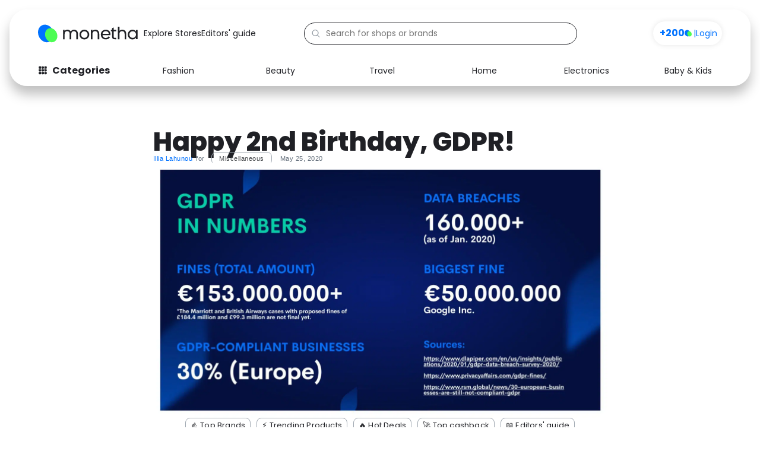

--- FILE ---
content_type: text/html; charset=UTF-8
request_url: https://www.monetha.io/blog/miscellaneous/gdpr/
body_size: 29768
content:
<!DOCTYPE html>
<html lang="en-US" prefix="og: https://ogp.me/ns#">
<head>
	
	<meta charset="UTF-8">
	<meta name="viewport" content="width=device-width, initial-scale=1">

	<!-- Preconnect & DNS Prefetch for critical analytics domains -->
	<link rel="preconnect" href="https://www.googletagmanager.com">
	<link rel="dns-prefetch" href="https://www.googletagmanager.com">
	<link rel="preconnect" href="https://analytics.verfacto.com">
	<link rel="dns-prefetch" href="https://analytics.verfacto.com">
	<link rel="preconnect" href="https://dev.visualwebsiteoptimizer.com">
	<link rel="dns-prefetch" href="https://dev.visualwebsiteoptimizer.com">

	<!-- Impact Site Verification -->
	<meta name="impact-site-verification" value="-248130867">

    

    <style>
      body {
        font-family: "Poppins", serif;
        margin: 0;
      }
    </style>
	
	
<!-- Search Engine Optimization by Rank Math PRO - https://rankmath.com/ -->
<title>Happy 2nd Birthday, GDPR! - Monetha</title><link rel="preload" as="style" href="https://fonts.googleapis.com/css2?family=Poppins:ital,wght@0,400;0,600;0,700;0,800;0,900;1,400&#038;display=swap" /><link rel="stylesheet" href="https://fonts.googleapis.com/css2?family=Poppins:ital,wght@0,400;0,600;0,700;0,800;0,900;1,400&#038;display=swap" media="print" onload="this.media='all'" /><noscript><link rel="stylesheet" href="https://fonts.googleapis.com/css2?family=Poppins:ital,wght@0,400;0,600;0,700;0,800;0,900;1,400&#038;display=swap" /></noscript>
<meta name="description" content="It changed the way businesses use personal data. They now have to inform a user about how their personal data will be used. They also have to send a user all"/>
<meta name="robots" content="follow, index, max-snippet:-1, max-video-preview:-1, max-image-preview:large"/>
<meta property="og:locale" content="en_US" />
<meta property="og:type" content="article" />
<meta property="og:title" content="Happy 2nd Birthday, GDPR! - Monetha" />
<meta property="og:description" content="It changed the way businesses use personal data. They now have to inform a user about how their personal data will be used. They also have to send a user all" />
<meta property="og:site_name" content="Monetha" />
<meta property="article:publisher" content="https://www.facebook.com/Monetha.io/" />
<meta property="article:section" content="Miscellaneous" />
<meta property="og:updated_time" content="2022-04-20T10:32:59+00:00" />
<meta property="og:image" content="https://www.monetha.io/wp-content/uploads/2020/05/GDPR_2nd_bday-scaled-1-1024x576.jpg" />
<meta property="og:image:secure_url" content="https://www.monetha.io/wp-content/uploads/2020/05/GDPR_2nd_bday-scaled-1-1024x576.jpg" />
<meta property="og:image:width" content="1024" />
<meta property="og:image:height" content="576" />
<meta property="og:image:alt" content="Gdpr 2nd bday scaled 1" />
<meta property="og:image:type" content="image/jpeg" />
<meta property="article:published_time" content="2020-05-25T15:46:40+00:00" />
<meta property="article:modified_time" content="2022-04-20T10:32:59+00:00" />
<meta name="twitter:card" content="summary_large_image" />
<meta name="twitter:title" content="Happy 2nd Birthday, GDPR! - Monetha" />
<meta name="twitter:description" content="It changed the way businesses use personal data. They now have to inform a user about how their personal data will be used. They also have to send a user all" />
<meta name="twitter:site" content="@Monetha_io" />
<meta name="twitter:creator" content="@Monetha_io" />
<meta name="twitter:image" content="https://www.monetha.io/wp-content/uploads/2020/05/GDPR_2nd_bday-scaled-1-1024x576.jpg" />
<meta name="twitter:label1" content="Written by" />
<meta name="twitter:data1" content="Illia Lahunou" />
<meta name="twitter:label2" content="Time to read" />
<meta name="twitter:data2" content="Less than a minute" />
<script type="application/ld+json" class="rank-math-schema-pro">{"@context":"https://schema.org","@graph":[{"@type":"Organization","@id":"https://www.monetha.io/#organization","name":"Monetha","url":"https://www.monetha.io","sameAs":["https://www.facebook.com/Monetha.io/","https://twitter.com/Monetha_io"],"email":"team@monetha.io","logo":{"@type":"ImageObject","@id":"https://www.monetha.io/#logo","url":"https://www.monetha.io/wp-content/uploads/2022/03/logo-light.svg","contentUrl":"https://www.monetha.io/wp-content/uploads/2022/03/logo-light.svg","caption":"Monetha","inLanguage":"en-US"}},{"@type":"WebSite","@id":"https://www.monetha.io/#website","url":"https://www.monetha.io","name":"Monetha","publisher":{"@id":"https://www.monetha.io/#organization"},"inLanguage":"en-US"},{"@type":"ImageObject","@id":"https://www.monetha.io/wp-content/uploads/2020/05/GDPR_2nd_bday-scaled-1.jpg","url":"https://www.monetha.io/wp-content/uploads/2020/05/GDPR_2nd_bday-scaled-1.jpg","width":"2560","height":"1440","caption":"Gdpr 2nd bday scaled 1","inLanguage":"en-US"},{"@type":"BreadcrumbList","@id":"#breadcrumb","itemListElement":[{"@type":"ListItem","position":"1","item":{"@id":"https://www.monetha.io","name":"Home"}},{"@type":"ListItem","position":"2","item":{"@id":"https://www.monetha.io/blog/miscellaneous/","name":"Miscellaneous"}},{"@type":"ListItem","position":"3","item":{"@id":"https://www.monetha.io/blog/miscellaneous/gdpr/","name":"Happy 2nd Birthday, GDPR!"}}]},{"@type":"WebPage","@id":"#webpage","url":"","name":"Happy 2nd Birthday, GDPR! - Monetha","datePublished":"2020-05-25T15:46:40+00:00","dateModified":"2022-04-20T10:32:59+00:00","isPartOf":{"@id":"https://www.monetha.io/#website"},"primaryImageOfPage":{"@id":"https://www.monetha.io/wp-content/uploads/2020/05/GDPR_2nd_bday-scaled-1.jpg"},"inLanguage":"en-US","breadcrumb":{"@id":"#breadcrumb"}},{"@type":"Person","@id":"https://www.monetha.io/author/illia-lahunou/","name":"Illia Lahunou","url":"https://www.monetha.io/author/illia-lahunou/","image":{"@type":"ImageObject","@id":"https://secure.gravatar.com/avatar/808adcb8e7b589fc0bab7312a63f8284ace048a7e524f4287a764ec8871f8324?s=96&amp;d=mm&amp;r=g","url":"https://secure.gravatar.com/avatar/808adcb8e7b589fc0bab7312a63f8284ace048a7e524f4287a764ec8871f8324?s=96&amp;d=mm&amp;r=g","caption":"Illia Lahunou","inLanguage":"en-US"},"worksFor":{"@id":"https://www.monetha.io/#organization"}},{"@type":"BlogPosting","headline":"Happy 2nd Birthday, GDPR! - Monetha","datePublished":"2020-05-25T15:46:40+00:00","dateModified":"2022-04-20T10:32:59+00:00","articleSection":"Miscellaneous","author":{"@id":"https://www.monetha.io/author/illia-lahunou/","name":"Illia Lahunou"},"publisher":{"@id":"https://www.monetha.io/#organization"},"description":"It changed the way businesses use personal data. They now have to inform a user about how their personal data will be used. They also have to send a user all","name":"Happy 2nd Birthday, GDPR! - Monetha","@id":"#richSnippet","isPartOf":{"@id":"#webpage"},"image":{"@id":"https://www.monetha.io/wp-content/uploads/2020/05/GDPR_2nd_bday-scaled-1.jpg"},"inLanguage":"en-US","mainEntityOfPage":{"@id":"#webpage"}}]}</script>
<!-- /Rank Math WordPress SEO plugin -->

<link rel='dns-prefetch' href='//www.monetha.io' />
<link href='https://fonts.gstatic.com' crossorigin rel='preconnect' />
<link rel="alternate" title="oEmbed (JSON)" type="application/json+oembed" href="https://www.monetha.io/wp-json/oembed/1.0/embed?url=https%3A%2F%2Fwww.monetha.io%2Fblog%2Fmiscellaneous%2Fgdpr%2F" />
<link rel="alternate" title="oEmbed (XML)" type="text/xml+oembed" href="https://www.monetha.io/wp-json/oembed/1.0/embed?url=https%3A%2F%2Fwww.monetha.io%2Fblog%2Fmiscellaneous%2Fgdpr%2F&#038;format=xml" />
<style id='wp-img-auto-sizes-contain-inline-css'>
img:is([sizes=auto i],[sizes^="auto," i]){contain-intrinsic-size:3000px 1500px}
/*# sourceURL=wp-img-auto-sizes-contain-inline-css */
</style>
<link rel='stylesheet' id='astra-theme-css-css' href='https://www.monetha.io/wp-content/themes/astra/assets/css/minified/main.min.css?ver=4.0.2' media='all' />
<style id='astra-theme-css-inline-css'>
.ast-no-sidebar .entry-content .alignfull {margin-left: calc( -50vw + 50%);margin-right: calc( -50vw + 50%);max-width: 100vw;width: 100vw;}.ast-no-sidebar .entry-content .alignwide {margin-left: calc(-41vw + 50%);margin-right: calc(-41vw + 50%);max-width: unset;width: unset;}.ast-no-sidebar .entry-content .alignfull .alignfull,.ast-no-sidebar .entry-content .alignfull .alignwide,.ast-no-sidebar .entry-content .alignwide .alignfull,.ast-no-sidebar .entry-content .alignwide .alignwide,.ast-no-sidebar .entry-content .wp-block-column .alignfull,.ast-no-sidebar .entry-content .wp-block-column .alignwide{width: 100%;margin-left: auto;margin-right: auto;}.wp-block-gallery,.blocks-gallery-grid {margin: 0;}.wp-block-separator {max-width: 100px;}.wp-block-separator.is-style-wide,.wp-block-separator.is-style-dots {max-width: none;}.entry-content .has-2-columns .wp-block-column:first-child {padding-right: 10px;}.entry-content .has-2-columns .wp-block-column:last-child {padding-left: 10px;}@media (max-width: 782px) {.entry-content .wp-block-columns .wp-block-column {flex-basis: 100%;}.entry-content .has-2-columns .wp-block-column:first-child {padding-right: 0;}.entry-content .has-2-columns .wp-block-column:last-child {padding-left: 0;}}body .entry-content .wp-block-latest-posts {margin-left: 0;}body .entry-content .wp-block-latest-posts li {list-style: none;}.ast-no-sidebar .ast-container .entry-content .wp-block-latest-posts {margin-left: 0;}.ast-header-break-point .entry-content .alignwide {margin-left: auto;margin-right: auto;}.entry-content .blocks-gallery-item img {margin-bottom: auto;}.wp-block-pullquote {border-top: 4px solid #555d66;border-bottom: 4px solid #555d66;color: #40464d;}:root{--ast-container-default-xlg-padding:6.67em;--ast-container-default-lg-padding:5.67em;--ast-container-default-slg-padding:4.34em;--ast-container-default-md-padding:3.34em;--ast-container-default-sm-padding:6.67em;--ast-container-default-xs-padding:2.4em;--ast-container-default-xxs-padding:1.4em;--ast-code-block-background:#EEEEEE;--ast-comment-inputs-background:#FAFAFA;}html{font-size:118.75%;}a,.page-title{color:#0072ff;}a:hover,a:focus{color:var(--ast-global-color-1);}body,button,input,select,textarea,.ast-button,.ast-custom-button{font-family:'Poppins',sans-serif;font-weight:400;font-size:19px;font-size:1rem;line-height:1.6em;}blockquote{color:#000000;}h1,.entry-content h1,h2,.entry-content h2,h3,.entry-content h3,h4,.entry-content h4,h5,.entry-content h5,h6,.entry-content h6,.site-title,.site-title a{font-family:'Poppins',sans-serif;font-weight:400;}.site-title{font-size:35px;font-size:1.8421052631579rem;display:none;}header .custom-logo-link img{max-width:250px;}.astra-logo-svg{width:250px;}.site-header .site-description{font-size:15px;font-size:0.78947368421053rem;display:none;}.entry-title{font-size:30px;font-size:1.5789473684211rem;}h1,.entry-content h1{font-size:40px;font-size:2.1052631578947rem;font-family:'Poppins',sans-serif;line-height:1.4em;}h2,.entry-content h2{font-size:30px;font-size:1.5789473684211rem;font-family:'Poppins',sans-serif;line-height:1.25em;}h3,.entry-content h3{font-size:25px;font-size:1.3157894736842rem;font-family:'Poppins',sans-serif;line-height:1.2em;}h4,.entry-content h4{font-size:20px;font-size:1.0526315789474rem;line-height:1.2em;font-family:'Poppins',sans-serif;}h5,.entry-content h5{font-size:18px;font-size:0.94736842105263rem;line-height:1.2em;font-family:'Poppins',sans-serif;}h6,.entry-content h6{font-size:15px;font-size:0.78947368421053rem;line-height:1.25em;font-family:'Poppins',sans-serif;}::selection{background-color:var(--ast-global-color-0);color:#ffffff;}body,h1,.entry-title a,.entry-content h1,h2,.entry-content h2,h3,.entry-content h3,h4,.entry-content h4,h5,.entry-content h5,h6,.entry-content h6{color:#434649;}.tagcloud a:hover,.tagcloud a:focus,.tagcloud a.current-item{color:#ffffff;border-color:#0072ff;background-color:#0072ff;}input:focus,input[type="text"]:focus,input[type="email"]:focus,input[type="url"]:focus,input[type="password"]:focus,input[type="reset"]:focus,input[type="search"]:focus,textarea:focus{border-color:#0072ff;}input[type="radio"]:checked,input[type=reset],input[type="checkbox"]:checked,input[type="checkbox"]:hover:checked,input[type="checkbox"]:focus:checked,input[type=range]::-webkit-slider-thumb{border-color:#0072ff;background-color:#0072ff;box-shadow:none;}.site-footer a:hover + .post-count,.site-footer a:focus + .post-count{background:#0072ff;border-color:#0072ff;}.single .nav-links .nav-previous,.single .nav-links .nav-next{color:#0072ff;}.entry-meta,.entry-meta *{line-height:1.45;color:#0072ff;}.entry-meta a:hover,.entry-meta a:hover *,.entry-meta a:focus,.entry-meta a:focus *,.page-links > .page-link,.page-links .page-link:hover,.post-navigation a:hover{color:var(--ast-global-color-1);}#cat option,.secondary .calendar_wrap thead a,.secondary .calendar_wrap thead a:visited{color:#0072ff;}.secondary .calendar_wrap #today,.ast-progress-val span{background:#0072ff;}.secondary a:hover + .post-count,.secondary a:focus + .post-count{background:#0072ff;border-color:#0072ff;}.calendar_wrap #today > a{color:#ffffff;}.page-links .page-link,.single .post-navigation a{color:#0072ff;}.widget-title{font-size:27px;font-size:1.4210526315789rem;color:#434649;}.ast-logo-title-inline .site-logo-img{padding-right:1em;}.site-logo-img img{ transition:all 0.2s linear;}.ast-page-builder-template .hentry {margin: 0;}.ast-page-builder-template .site-content > .ast-container {max-width: 100%;padding: 0;}.ast-page-builder-template .site-content #primary {padding: 0;margin: 0;}.ast-page-builder-template .no-results {text-align: center;margin: 4em auto;}.ast-page-builder-template .ast-pagination {padding: 2em;}.ast-page-builder-template .entry-header.ast-no-title.ast-no-thumbnail {margin-top: 0;}.ast-page-builder-template .entry-header.ast-header-without-markup {margin-top: 0;margin-bottom: 0;}.ast-page-builder-template .entry-header.ast-no-title.ast-no-meta {margin-bottom: 0;}.ast-page-builder-template.single .post-navigation {padding-bottom: 2em;}.ast-page-builder-template.single-post .site-content > .ast-container {max-width: 100%;}.ast-page-builder-template .entry-header {margin-top: 4em;margin-left: auto;margin-right: auto;padding-left: 20px;padding-right: 20px;}.single.ast-page-builder-template .entry-header {padding-left: 20px;padding-right: 20px;}.ast-page-builder-template .ast-archive-description {margin: 4em auto 0;padding-left: 20px;padding-right: 20px;}.ast-page-builder-template.ast-no-sidebar .entry-content .alignwide {margin-left: 0;margin-right: 0;}@media (max-width:921px){#ast-desktop-header{display:none;}}@media (min-width:921px){#ast-mobile-header{display:none;}}.wp-block-buttons.aligncenter{justify-content:center;}@media (max-width:921px){.ast-theme-transparent-header #primary,.ast-theme-transparent-header #secondary{padding:0;}}@media (max-width:921px){.ast-plain-container.ast-no-sidebar #primary{padding:0;}}.ast-plain-container.ast-no-sidebar #primary{margin-top:0;margin-bottom:0;}@media (min-width:1200px){.wp-block-group .has-background{padding:20px;}}@media (min-width:1200px){.ast-no-sidebar.ast-separate-container .entry-content .wp-block-group.alignwide,.ast-no-sidebar.ast-separate-container .entry-content .wp-block-cover.alignwide{margin-left:-20px;margin-right:-20px;padding-left:20px;padding-right:20px;}.ast-no-sidebar.ast-separate-container .entry-content .wp-block-cover.alignfull,.ast-no-sidebar.ast-separate-container .entry-content .wp-block-group.alignfull{margin-left:-6.67em;margin-right:-6.67em;padding-left:6.67em;padding-right:6.67em;}}@media (min-width:1200px){.wp-block-cover-image.alignwide .wp-block-cover__inner-container,.wp-block-cover.alignwide .wp-block-cover__inner-container,.wp-block-cover-image.alignfull .wp-block-cover__inner-container,.wp-block-cover.alignfull .wp-block-cover__inner-container{width:100%;}}.wp-block-columns{margin-bottom:unset;}.wp-block-image.size-full{margin:2rem 0;}.wp-block-separator.has-background{padding:0;}.wp-block-gallery{margin-bottom:1.6em;}.wp-block-group{padding-top:4em;padding-bottom:4em;}.wp-block-group__inner-container .wp-block-columns:last-child,.wp-block-group__inner-container :last-child,.wp-block-table table{margin-bottom:0;}.blocks-gallery-grid{width:100%;}.wp-block-navigation-link__content{padding:5px 0;}.wp-block-group .wp-block-group .has-text-align-center,.wp-block-group .wp-block-column .has-text-align-center{max-width:100%;}.has-text-align-center{margin:0 auto;}@media (min-width:1200px){.wp-block-cover__inner-container,.alignwide .wp-block-group__inner-container,.alignfull .wp-block-group__inner-container{max-width:1200px;margin:0 auto;}.wp-block-group.alignnone,.wp-block-group.aligncenter,.wp-block-group.alignleft,.wp-block-group.alignright,.wp-block-group.alignwide,.wp-block-columns.alignwide{margin:2rem 0 1rem 0;}}@media (max-width:1200px){.wp-block-group{padding:3em;}.wp-block-group .wp-block-group{padding:1.5em;}.wp-block-columns,.wp-block-column{margin:1rem 0;}}@media (min-width:921px){.wp-block-columns .wp-block-group{padding:2em;}}@media (max-width:544px){.wp-block-cover-image .wp-block-cover__inner-container,.wp-block-cover .wp-block-cover__inner-container{width:unset;}.wp-block-cover,.wp-block-cover-image{padding:2em 0;}.wp-block-group,.wp-block-cover{padding:2em;}.wp-block-media-text__media img,.wp-block-media-text__media video{width:unset;max-width:100%;}.wp-block-media-text.has-background .wp-block-media-text__content{padding:1em;}}.wp-block-image.aligncenter{margin-left:auto;margin-right:auto;}.wp-block-table.aligncenter{margin-left:auto;margin-right:auto;}@media (min-width:544px){.entry-content .wp-block-media-text.has-media-on-the-right .wp-block-media-text__content{padding:0 8% 0 0;}.entry-content .wp-block-media-text .wp-block-media-text__content{padding:0 0 0 8%;}.ast-plain-container .site-content .entry-content .has-custom-content-position.is-position-bottom-left > *,.ast-plain-container .site-content .entry-content .has-custom-content-position.is-position-bottom-right > *,.ast-plain-container .site-content .entry-content .has-custom-content-position.is-position-top-left > *,.ast-plain-container .site-content .entry-content .has-custom-content-position.is-position-top-right > *,.ast-plain-container .site-content .entry-content .has-custom-content-position.is-position-center-right > *,.ast-plain-container .site-content .entry-content .has-custom-content-position.is-position-center-left > *{margin:0;}}@media (max-width:544px){.entry-content .wp-block-media-text .wp-block-media-text__content{padding:8% 0;}.wp-block-media-text .wp-block-media-text__media img{width:auto;max-width:100%;}}.wp-block-button.is-style-outline .wp-block-button__link{border-color:var(--ast-global-color-0);border-top-width:2px;border-right-width:2px;border-bottom-width:2px;border-left-width:2px;}.wp-block-button.is-style-outline > .wp-block-button__link:not(.has-text-color),.wp-block-button.wp-block-button__link.is-style-outline:not(.has-text-color){color:var(--ast-global-color-0);}.wp-block-button.is-style-outline .wp-block-button__link:hover,.wp-block-button.is-style-outline .wp-block-button__link:focus{color:#ffffff !important;background-color:var(--ast-global-color-1);border-color:var(--ast-global-color-1);}.post-page-numbers.current .page-link,.ast-pagination .page-numbers.current{color:#ffffff;border-color:var(--ast-global-color-0);background-color:var(--ast-global-color-0);border-radius:2px;}@media (max-width:921px){.wp-block-button.is-style-outline .wp-block-button__link{padding-top:calc(15px - 2px);padding-right:calc(30px - 2px);padding-bottom:calc(15px - 2px);padding-left:calc(30px - 2px);}}@media (max-width:544px){.wp-block-button.is-style-outline .wp-block-button__link{padding-top:calc(15px - 2px);padding-right:calc(30px - 2px);padding-bottom:calc(15px - 2px);padding-left:calc(30px - 2px);}}@media (min-width:544px){.entry-content > .alignleft{margin-right:20px;}.entry-content > .alignright{margin-left:20px;}.wp-block-group.has-background{padding:20px;}}@media (max-width:921px){.ast-separate-container #primary,.ast-separate-container #secondary{padding:1.5em 0;}#primary,#secondary{padding:1.5em 0;margin:0;}.ast-left-sidebar #content > .ast-container{display:flex;flex-direction:column-reverse;width:100%;}.ast-separate-container .ast-article-post,.ast-separate-container .ast-article-single{padding:1.5em 2.14em;}.ast-author-box img.avatar{margin:20px 0 0 0;}}@media (min-width:922px){.ast-separate-container.ast-right-sidebar #primary,.ast-separate-container.ast-left-sidebar #primary{border:0;}.search-no-results.ast-separate-container #primary{margin-bottom:4em;}}.elementor-button-wrapper .elementor-button{border-style:solid;text-decoration:none;border-top-width:0;border-right-width:0;border-left-width:0;border-bottom-width:0;}body .elementor-button.elementor-size-sm,body .elementor-button.elementor-size-xs,body .elementor-button.elementor-size-md,body .elementor-button.elementor-size-lg,body .elementor-button.elementor-size-xl,body .elementor-button{border-radius:2px;padding-top:10px;padding-right:40px;padding-bottom:10px;padding-left:40px;}.elementor-button-wrapper .elementor-button{border-color:var(--ast-global-color-0);background-color:var(--ast-global-color-0);}.elementor-button-wrapper .elementor-button:hover,.elementor-button-wrapper .elementor-button:focus{color:#ffffff;background-color:var(--ast-global-color-1);border-color:var(--ast-global-color-1);}.wp-block-button .wp-block-button__link ,.elementor-button-wrapper .elementor-button,.elementor-button-wrapper .elementor-button:visited{color:#ffffff;}.elementor-button-wrapper .elementor-button{line-height:1em;}.wp-block-button .wp-block-button__link:hover,.wp-block-button .wp-block-button__link:focus{color:#ffffff;background-color:var(--ast-global-color-1);border-color:var(--ast-global-color-1);}.elementor-widget-heading h1.elementor-heading-title{line-height:1.4em;}.elementor-widget-heading h2.elementor-heading-title{line-height:1.25em;}.elementor-widget-heading h3.elementor-heading-title{line-height:1.2em;}.elementor-widget-heading h4.elementor-heading-title{line-height:1.2em;}.elementor-widget-heading h5.elementor-heading-title{line-height:1.2em;}.elementor-widget-heading h6.elementor-heading-title{line-height:1.25em;}.wp-block-button .wp-block-button__link{border:none;background-color:var(--ast-global-color-0);color:#ffffff;font-family:inherit;font-weight:inherit;line-height:1em;border-radius:2px;padding:15px 30px;}.wp-block-button.is-style-outline .wp-block-button__link{border-style:solid;border-top-width:2px;border-right-width:2px;border-left-width:2px;border-bottom-width:2px;border-color:var(--ast-global-color-0);padding-top:calc(15px - 2px);padding-right:calc(30px - 2px);padding-bottom:calc(15px - 2px);padding-left:calc(30px - 2px);}@media (max-width:921px){.wp-block-button .wp-block-button__link{border:none;padding:15px 30px;}.wp-block-button.is-style-outline .wp-block-button__link{padding-top:calc(15px - 2px);padding-right:calc(30px - 2px);padding-bottom:calc(15px - 2px);padding-left:calc(30px - 2px);}}@media (max-width:544px){.wp-block-button .wp-block-button__link{border:none;padding:15px 30px;}.wp-block-button.is-style-outline .wp-block-button__link{padding-top:calc(15px - 2px);padding-right:calc(30px - 2px);padding-bottom:calc(15px - 2px);padding-left:calc(30px - 2px);}}.menu-toggle,button,.ast-button,.ast-custom-button,.button,input#submit,input[type="button"],input[type="submit"],input[type="reset"]{border-style:solid;border-top-width:0;border-right-width:0;border-left-width:0;border-bottom-width:0;color:#ffffff;border-color:var(--ast-global-color-0);background-color:var(--ast-global-color-0);border-radius:2px;padding-top:10px;padding-right:40px;padding-bottom:10px;padding-left:40px;font-family:inherit;font-weight:inherit;line-height:1em;}button:focus,.menu-toggle:hover,button:hover,.ast-button:hover,.ast-custom-button:hover .button:hover,.ast-custom-button:hover ,input[type=reset]:hover,input[type=reset]:focus,input#submit:hover,input#submit:focus,input[type="button"]:hover,input[type="button"]:focus,input[type="submit"]:hover,input[type="submit"]:focus{color:#ffffff;background-color:var(--ast-global-color-1);border-color:var(--ast-global-color-1);}@media (min-width:544px){.ast-container{max-width:100%;}}@media (max-width:544px){.ast-separate-container .ast-article-post,.ast-separate-container .ast-article-single,.ast-separate-container .comments-title,.ast-separate-container .ast-archive-description{padding:1.5em 1em;}.ast-separate-container #content .ast-container{padding-left:0.54em;padding-right:0.54em;}.ast-separate-container .ast-comment-list li.depth-1{padding:1.5em 1em;margin-bottom:1.5em;}.ast-separate-container .ast-comment-list .bypostauthor{padding:.5em;}.ast-search-menu-icon.ast-dropdown-active .search-field{width:170px;}}@media (max-width:921px){.ast-mobile-header-stack .main-header-bar .ast-search-menu-icon{display:inline-block;}.ast-header-break-point.ast-header-custom-item-outside .ast-mobile-header-stack .main-header-bar .ast-search-icon{margin:0;}.ast-comment-avatar-wrap img{max-width:2.5em;}.ast-separate-container .ast-comment-list li.depth-1{padding:1.5em 2.14em;}.ast-separate-container .comment-respond{padding:2em 2.14em;}.ast-comment-meta{padding:0 1.8888em 1.3333em;}}.ast-no-sidebar.ast-separate-container .entry-content .alignfull {margin-left: -6.67em;margin-right: -6.67em;width: auto;}@media (max-width: 1200px) {.ast-no-sidebar.ast-separate-container .entry-content .alignfull {margin-left: -2.4em;margin-right: -2.4em;}}@media (max-width: 768px) {.ast-no-sidebar.ast-separate-container .entry-content .alignfull {margin-left: -2.14em;margin-right: -2.14em;}}@media (max-width: 544px) {.ast-no-sidebar.ast-separate-container .entry-content .alignfull {margin-left: -1em;margin-right: -1em;}}.ast-no-sidebar.ast-separate-container .entry-content .alignwide {margin-left: -20px;margin-right: -20px;}.ast-no-sidebar.ast-separate-container .entry-content .wp-block-column .alignfull,.ast-no-sidebar.ast-separate-container .entry-content .wp-block-column .alignwide {margin-left: auto;margin-right: auto;width: 100%;}@media (max-width:921px){.site-title{display:none;}.site-header .site-description{display:none;}.entry-title{font-size:30px;}h1,.entry-content h1{font-size:30px;}h2,.entry-content h2{font-size:25px;}h3,.entry-content h3{font-size:20px;}.astra-logo-svg{width:200px;}header .custom-logo-link img,.ast-header-break-point .site-logo-img .custom-mobile-logo-link img{max-width:200px;}}@media (max-width:544px){.site-title{display:none;}.site-header .site-description{display:none;}.entry-title{font-size:30px;}h1,.entry-content h1{font-size:30px;}h2,.entry-content h2{font-size:25px;}h3,.entry-content h3{font-size:20px;}header .custom-logo-link img,.ast-header-break-point .site-branding img,.ast-header-break-point .custom-logo-link img{max-width:152px;}.astra-logo-svg{width:152px;}.ast-header-break-point .site-logo-img .custom-mobile-logo-link img{max-width:152px;}}@media (max-width:921px){html{font-size:108.3%;}}@media (max-width:544px){html{font-size:108.3%;}}@media (min-width:922px){.ast-container{max-width:1280px;}}@media (min-width:922px){.site-content .ast-container{display:flex;}}@media (max-width:921px){.site-content .ast-container{flex-direction:column;}}@media (min-width:922px){.blog .site-content > .ast-container,.archive .site-content > .ast-container,.search .site-content > .ast-container{max-width:1920px;}}@media (min-width:922px){.main-header-menu .sub-menu .menu-item.ast-left-align-sub-menu:hover > .sub-menu,.main-header-menu .sub-menu .menu-item.ast-left-align-sub-menu.focus > .sub-menu{margin-left:-0px;}}blockquote {padding: 1.2em;}:root .has-ast-global-color-0-color{color:var(--ast-global-color-0);}:root .has-ast-global-color-0-background-color{background-color:var(--ast-global-color-0);}:root .wp-block-button .has-ast-global-color-0-color{color:var(--ast-global-color-0);}:root .wp-block-button .has-ast-global-color-0-background-color{background-color:var(--ast-global-color-0);}:root .has-ast-global-color-1-color{color:var(--ast-global-color-1);}:root .has-ast-global-color-1-background-color{background-color:var(--ast-global-color-1);}:root .wp-block-button .has-ast-global-color-1-color{color:var(--ast-global-color-1);}:root .wp-block-button .has-ast-global-color-1-background-color{background-color:var(--ast-global-color-1);}:root .has-ast-global-color-2-color{color:var(--ast-global-color-2);}:root .has-ast-global-color-2-background-color{background-color:var(--ast-global-color-2);}:root .wp-block-button .has-ast-global-color-2-color{color:var(--ast-global-color-2);}:root .wp-block-button .has-ast-global-color-2-background-color{background-color:var(--ast-global-color-2);}:root .has-ast-global-color-3-color{color:var(--ast-global-color-3);}:root .has-ast-global-color-3-background-color{background-color:var(--ast-global-color-3);}:root .wp-block-button .has-ast-global-color-3-color{color:var(--ast-global-color-3);}:root .wp-block-button .has-ast-global-color-3-background-color{background-color:var(--ast-global-color-3);}:root .has-ast-global-color-4-color{color:var(--ast-global-color-4);}:root .has-ast-global-color-4-background-color{background-color:var(--ast-global-color-4);}:root .wp-block-button .has-ast-global-color-4-color{color:var(--ast-global-color-4);}:root .wp-block-button .has-ast-global-color-4-background-color{background-color:var(--ast-global-color-4);}:root .has-ast-global-color-5-color{color:var(--ast-global-color-5);}:root .has-ast-global-color-5-background-color{background-color:var(--ast-global-color-5);}:root .wp-block-button .has-ast-global-color-5-color{color:var(--ast-global-color-5);}:root .wp-block-button .has-ast-global-color-5-background-color{background-color:var(--ast-global-color-5);}:root .has-ast-global-color-6-color{color:var(--ast-global-color-6);}:root .has-ast-global-color-6-background-color{background-color:var(--ast-global-color-6);}:root .wp-block-button .has-ast-global-color-6-color{color:var(--ast-global-color-6);}:root .wp-block-button .has-ast-global-color-6-background-color{background-color:var(--ast-global-color-6);}:root .has-ast-global-color-7-color{color:var(--ast-global-color-7);}:root .has-ast-global-color-7-background-color{background-color:var(--ast-global-color-7);}:root .wp-block-button .has-ast-global-color-7-color{color:var(--ast-global-color-7);}:root .wp-block-button .has-ast-global-color-7-background-color{background-color:var(--ast-global-color-7);}:root .has-ast-global-color-8-color{color:var(--ast-global-color-8);}:root .has-ast-global-color-8-background-color{background-color:var(--ast-global-color-8);}:root .wp-block-button .has-ast-global-color-8-color{color:var(--ast-global-color-8);}:root .wp-block-button .has-ast-global-color-8-background-color{background-color:var(--ast-global-color-8);}:root{--ast-global-color-0:#0170B9;--ast-global-color-1:#3a3a3a;--ast-global-color-2:#3a3a3a;--ast-global-color-3:#4B4F58;--ast-global-color-4:#F5F5F5;--ast-global-color-5:#FFFFFF;--ast-global-color-6:#E5E5E5;--ast-global-color-7:#424242;--ast-global-color-8:#000000;}:root {--ast-border-color : #dddddd;}.ast-single-entry-banner {-js-display: flex;display: flex;flex-direction: column;justify-content: center;text-align: center;position: relative;background: #eeeeee;}.ast-single-entry-banner[data-banner-layout="layout-1"] {max-width: 1240px;background: inherit;padding: 20px 0;}.ast-single-entry-banner[data-banner-width-type="custom"] {margin: 0 auto;width: 100%;}.ast-single-entry-banner + .site-content .entry-header {margin-bottom: 0;}header.entry-header .entry-title{font-size:30px;font-size:1.5789473684211rem;}header.entry-header > *:not(:last-child){margin-bottom:10px;}.ast-archive-entry-banner {-js-display: flex;display: flex;flex-direction: column;justify-content: center;text-align: center;position: relative;background: #eeeeee;}.ast-archive-entry-banner[data-banner-width-type="custom"] {margin: 0 auto;width: 100%;}.ast-archive-entry-banner[data-banner-layout="layout-1"] {background: inherit;padding: 20px 0;text-align: left;}body.archive .ast-archive-description{max-width:1240px;width:100%;text-align:left;padding-top:3em;padding-right:3em;padding-bottom:3em;padding-left:3em;}body.archive .ast-archive-description .ast-archive-title,body.archive .ast-archive-description .ast-archive-title *{font-size:40px;font-size:2.1052631578947rem;}body.archive .ast-archive-description > *:not(:last-child){margin-bottom:10px;}@media (max-width:921px){body.archive .ast-archive-description{text-align:left;}}@media (max-width:544px){body.archive .ast-archive-description{text-align:left;}}.ast-breadcrumbs .trail-browse,.ast-breadcrumbs .trail-items,.ast-breadcrumbs .trail-items li{display:inline-block;margin:0;padding:0;border:none;background:inherit;text-indent:0;}.ast-breadcrumbs .trail-browse{font-size:inherit;font-style:inherit;font-weight:inherit;color:inherit;}.ast-breadcrumbs .trail-items{list-style:none;}.trail-items li::after{padding:0 0.3em;content:"\00bb";}.trail-items li:last-of-type::after{display:none;}h1,.entry-content h1,h2,.entry-content h2,h3,.entry-content h3,h4,.entry-content h4,h5,.entry-content h5,h6,.entry-content h6{color:var(--ast-global-color-2);}@media (max-width:921px){.ast-builder-grid-row-container.ast-builder-grid-row-tablet-3-firstrow .ast-builder-grid-row > *:first-child,.ast-builder-grid-row-container.ast-builder-grid-row-tablet-3-lastrow .ast-builder-grid-row > *:last-child{grid-column:1 / -1;}}@media (max-width:544px){.ast-builder-grid-row-container.ast-builder-grid-row-mobile-3-firstrow .ast-builder-grid-row > *:first-child,.ast-builder-grid-row-container.ast-builder-grid-row-mobile-3-lastrow .ast-builder-grid-row > *:last-child{grid-column:1 / -1;}}@media (max-width:544px){.ast-builder-layout-element .ast-site-identity{margin-left:20px;}}.ast-builder-layout-element[data-section="title_tagline"]{display:none;}@media (max-width:921px){.ast-header-break-point .ast-builder-layout-element[data-section="title_tagline"]{display:none;}}@media (max-width:544px){.ast-header-break-point .ast-builder-layout-element[data-section="title_tagline"]{display:none;}}.ast-builder-menu-1{font-family:inherit;font-weight:inherit;}.ast-builder-menu-1 .sub-menu,.ast-builder-menu-1 .inline-on-mobile .sub-menu{border-top-width:2px;border-bottom-width:0px;border-right-width:0px;border-left-width:0px;border-color:var(--ast-global-color-0);border-style:solid;border-radius:0px;}.ast-builder-menu-1 .main-header-menu > .menu-item > .sub-menu,.ast-builder-menu-1 .main-header-menu > .menu-item > .astra-full-megamenu-wrapper{margin-top:0px;}.ast-desktop .ast-builder-menu-1 .main-header-menu > .menu-item > .sub-menu:before,.ast-desktop .ast-builder-menu-1 .main-header-menu > .menu-item > .astra-full-megamenu-wrapper:before{height:calc( 0px + 5px );}.ast-desktop .ast-builder-menu-1 .menu-item .sub-menu .menu-link{border-style:none;}@media (max-width:921px){.ast-header-break-point .ast-builder-menu-1 .menu-item.menu-item-has-children > .ast-menu-toggle{top:0;}.ast-builder-menu-1 .menu-item-has-children > .menu-link:after{content:unset;}.ast-builder-menu-1 .main-header-menu > .menu-item > .sub-menu,.ast-builder-menu-1 .main-header-menu > .menu-item > .astra-full-megamenu-wrapper{margin-top:0;}}@media (max-width:544px){.ast-header-break-point .ast-builder-menu-1 .menu-item.menu-item-has-children > .ast-menu-toggle{top:0;}.ast-builder-menu-1 .main-header-menu > .menu-item > .sub-menu,.ast-builder-menu-1 .main-header-menu > .menu-item > .astra-full-megamenu-wrapper{margin-top:0;}}.ast-builder-menu-1{display:none;}@media (max-width:921px){.ast-header-break-point .ast-builder-menu-1{display:none;}}@media (max-width:544px){.ast-header-break-point .ast-builder-menu-1{display:none;}}.elementor-template-full-width .ast-container{display:block;}@media (max-width:544px){.elementor-element .elementor-wc-products .woocommerce[class*="columns-"] ul.products li.product{width:auto;margin:0;}.elementor-element .woocommerce .woocommerce-result-count{float:none;}}.ast-header-break-point .main-header-bar{border-bottom-width:1px;}@media (min-width:922px){.main-header-bar{border-bottom-width:1px;}}.main-header-menu .menu-item, #astra-footer-menu .menu-item, .main-header-bar .ast-masthead-custom-menu-items{-js-display:flex;display:flex;-webkit-box-pack:center;-webkit-justify-content:center;-moz-box-pack:center;-ms-flex-pack:center;justify-content:center;-webkit-box-orient:vertical;-webkit-box-direction:normal;-webkit-flex-direction:column;-moz-box-orient:vertical;-moz-box-direction:normal;-ms-flex-direction:column;flex-direction:column;}.main-header-menu > .menu-item > .menu-link, #astra-footer-menu > .menu-item > .menu-link{height:100%;-webkit-box-align:center;-webkit-align-items:center;-moz-box-align:center;-ms-flex-align:center;align-items:center;-js-display:flex;display:flex;}.ast-header-break-point .main-navigation ul .menu-item .menu-link .icon-arrow:first-of-type svg{top:.2em;margin-top:0px;margin-left:0px;width:.65em;transform:translate(0, -2px) rotateZ(270deg);}.ast-mobile-popup-content .ast-submenu-expanded > .ast-menu-toggle{transform:rotateX(180deg);overflow-y:auto;}.ast-separate-container .blog-layout-1, .ast-separate-container .blog-layout-2, .ast-separate-container .blog-layout-3{background-color:transparent;background-image:none;}.ast-separate-container .ast-article-post{background-color:var(--ast-global-color-5);;}@media (max-width:921px){.ast-separate-container .ast-article-post{background-color:var(--ast-global-color-5);;}}@media (max-width:544px){.ast-separate-container .ast-article-post{background-color:var(--ast-global-color-5);;}}.ast-separate-container .ast-article-single:not(.ast-related-post), .ast-separate-container .comments-area .comment-respond,.ast-separate-container .comments-area .ast-comment-list li, .ast-separate-container .ast-woocommerce-container, .ast-separate-container .error-404, .ast-separate-container .no-results, .single.ast-separate-container  .ast-author-meta, .ast-separate-container .related-posts-title-wrapper, .ast-separate-container.ast-two-container #secondary .widget,.ast-separate-container .comments-count-wrapper, .ast-box-layout.ast-plain-container .site-content,.ast-padded-layout.ast-plain-container .site-content, .ast-separate-container .comments-area .comments-title, .ast-narrow-container .site-content{background-color:var(--ast-global-color-5);;}@media (max-width:921px){.ast-separate-container .ast-article-single:not(.ast-related-post), .ast-separate-container .comments-area .comment-respond,.ast-separate-container .comments-area .ast-comment-list li, .ast-separate-container .ast-woocommerce-container, .ast-separate-container .error-404, .ast-separate-container .no-results, .single.ast-separate-container  .ast-author-meta, .ast-separate-container .related-posts-title-wrapper, .ast-separate-container.ast-two-container #secondary .widget,.ast-separate-container .comments-count-wrapper, .ast-box-layout.ast-plain-container .site-content,.ast-padded-layout.ast-plain-container .site-content, .ast-separate-container .comments-area .comments-title, .ast-narrow-container .site-content{background-color:var(--ast-global-color-5);;}}@media (max-width:544px){.ast-separate-container .ast-article-single:not(.ast-related-post), .ast-separate-container .comments-area .comment-respond,.ast-separate-container .comments-area .ast-comment-list li, .ast-separate-container .ast-woocommerce-container, .ast-separate-container .error-404, .ast-separate-container .no-results, .single.ast-separate-container  .ast-author-meta, .ast-separate-container .related-posts-title-wrapper, .ast-separate-container.ast-two-container #secondary .widget,.ast-separate-container .comments-count-wrapper, .ast-box-layout.ast-plain-container .site-content,.ast-padded-layout.ast-plain-container .site-content, .ast-separate-container .comments-area .comments-title, .ast-narrow-container .site-content{background-color:var(--ast-global-color-5);;}}.ast-mobile-header-content > *,.ast-desktop-header-content > * {padding: 10px 0;height: auto;}.ast-mobile-header-content > *:first-child,.ast-desktop-header-content > *:first-child {padding-top: 10px;}.ast-mobile-header-content > .ast-builder-menu,.ast-desktop-header-content > .ast-builder-menu {padding-top: 0;}.ast-mobile-header-content > *:last-child,.ast-desktop-header-content > *:last-child {padding-bottom: 0;}.ast-mobile-header-content .ast-search-menu-icon.ast-inline-search label,.ast-desktop-header-content .ast-search-menu-icon.ast-inline-search label {width: 100%;}.ast-desktop-header-content .main-header-bar-navigation .ast-submenu-expanded > .ast-menu-toggle::before {transform: rotateX(180deg);}#ast-desktop-header .ast-desktop-header-content,.ast-mobile-header-content .ast-search-icon,.ast-desktop-header-content .ast-search-icon,.ast-mobile-header-wrap .ast-mobile-header-content,.ast-main-header-nav-open.ast-popup-nav-open .ast-mobile-header-wrap .ast-mobile-header-content,.ast-main-header-nav-open.ast-popup-nav-open .ast-desktop-header-content {display: none;}.ast-main-header-nav-open.ast-header-break-point #ast-desktop-header .ast-desktop-header-content,.ast-main-header-nav-open.ast-header-break-point .ast-mobile-header-wrap .ast-mobile-header-content {display: block;}.ast-desktop .ast-desktop-header-content .astra-menu-animation-slide-up > .menu-item > .sub-menu,.ast-desktop .ast-desktop-header-content .astra-menu-animation-slide-up > .menu-item .menu-item > .sub-menu,.ast-desktop .ast-desktop-header-content .astra-menu-animation-slide-down > .menu-item > .sub-menu,.ast-desktop .ast-desktop-header-content .astra-menu-animation-slide-down > .menu-item .menu-item > .sub-menu,.ast-desktop .ast-desktop-header-content .astra-menu-animation-fade > .menu-item > .sub-menu,.ast-desktop .ast-desktop-header-content .astra-menu-animation-fade > .menu-item .menu-item > .sub-menu {opacity: 1;visibility: visible;}.ast-hfb-header.ast-default-menu-enable.ast-header-break-point .ast-mobile-header-wrap .ast-mobile-header-content .main-header-bar-navigation {width: unset;margin: unset;}.ast-mobile-header-content.content-align-flex-end .main-header-bar-navigation .menu-item-has-children > .ast-menu-toggle,.ast-desktop-header-content.content-align-flex-end .main-header-bar-navigation .menu-item-has-children > .ast-menu-toggle {left: calc( 20px - 0.907em);}.ast-mobile-header-content .ast-search-menu-icon,.ast-mobile-header-content .ast-search-menu-icon.slide-search,.ast-desktop-header-content .ast-search-menu-icon,.ast-desktop-header-content .ast-search-menu-icon.slide-search {width: 100%;position: relative;display: block;right: auto;transform: none;}.ast-mobile-header-content .ast-search-menu-icon.slide-search .search-form,.ast-mobile-header-content .ast-search-menu-icon .search-form,.ast-desktop-header-content .ast-search-menu-icon.slide-search .search-form,.ast-desktop-header-content .ast-search-menu-icon .search-form {right: 0;visibility: visible;opacity: 1;position: relative;top: auto;transform: none;padding: 0;display: block;overflow: hidden;}.ast-mobile-header-content .ast-search-menu-icon.ast-inline-search .search-field,.ast-mobile-header-content .ast-search-menu-icon .search-field,.ast-desktop-header-content .ast-search-menu-icon.ast-inline-search .search-field,.ast-desktop-header-content .ast-search-menu-icon .search-field {width: 100%;padding-right: 5.5em;}.ast-mobile-header-content .ast-search-menu-icon .search-submit,.ast-desktop-header-content .ast-search-menu-icon .search-submit {display: block;position: absolute;height: 100%;top: 0;right: 0;padding: 0 1em;border-radius: 0;}.ast-hfb-header.ast-default-menu-enable.ast-header-break-point .ast-mobile-header-wrap .ast-mobile-header-content .main-header-bar-navigation ul .sub-menu .menu-link {padding-left: 30px;}.ast-hfb-header.ast-default-menu-enable.ast-header-break-point .ast-mobile-header-wrap .ast-mobile-header-content .main-header-bar-navigation .sub-menu .menu-item .menu-item .menu-link {padding-left: 40px;}.ast-mobile-popup-drawer.active .ast-mobile-popup-inner{background-color:#ffffff;;}.ast-mobile-header-wrap .ast-mobile-header-content, .ast-desktop-header-content{background-color:#ffffff;;}.ast-mobile-popup-content > *, .ast-mobile-header-content > *, .ast-desktop-popup-content > *, .ast-desktop-header-content > *{padding-top:0px;padding-bottom:0px;}.content-align-flex-start .ast-builder-layout-element{justify-content:flex-start;}.content-align-flex-start .main-header-menu{text-align:left;}.ast-mobile-popup-drawer.active .menu-toggle-close{color:#3a3a3a;}@media (max-width:921px){#masthead .ast-mobile-header-wrap .ast-primary-header-bar,#masthead .ast-mobile-header-wrap .ast-below-header-bar{padding-left:20px;padding-right:20px;}}.ast-header-break-point .ast-primary-header-bar{border-bottom-width:0px;border-bottom-color:#eaeaea;border-bottom-style:solid;}@media (min-width:922px){.ast-primary-header-bar{border-bottom-width:0px;border-bottom-color:#eaeaea;border-bottom-style:solid;}}.ast-primary-header-bar{background-color:#ffffff;;background-image:none;;}.ast-desktop .ast-primary-header-bar.main-header-bar, .ast-header-break-point #masthead .ast-primary-header-bar.main-header-bar{padding-left:0px;padding-right:0px;margin-left:0px;margin-right:0px;}.ast-primary-header-bar{display:none;}@media (max-width:921px){.ast-header-break-point .ast-primary-header-bar{display:none;}}@media (max-width:544px){.ast-header-break-point .ast-primary-header-bar{display:none;}}[data-section="section-header-mobile-trigger"] .ast-button-wrap .ast-mobile-menu-trigger-minimal{color:var(--ast-global-color-0);border:none;background:transparent;}[data-section="section-header-mobile-trigger"] .ast-button-wrap .mobile-menu-toggle-icon .ast-mobile-svg{width:20px;height:20px;fill:var(--ast-global-color-0);}[data-section="section-header-mobile-trigger"] .ast-button-wrap .mobile-menu-wrap .mobile-menu{color:var(--ast-global-color-0);}.ast-builder-menu-mobile .main-navigation .menu-item.menu-item-has-children > .ast-menu-toggle{top:0;}.ast-builder-menu-mobile .main-navigation .menu-item-has-children > .menu-link:after{content:unset;}.ast-hfb-header .ast-builder-menu-mobile .main-header-menu, .ast-hfb-header .ast-builder-menu-mobile .main-navigation .menu-item .menu-link, .ast-hfb-header .ast-builder-menu-mobile .main-navigation .menu-item .sub-menu .menu-link{border-style:none;}.ast-builder-menu-mobile .main-navigation .menu-item.menu-item-has-children > .ast-menu-toggle{top:0;}@media (max-width:921px){.ast-builder-menu-mobile .main-navigation .menu-item.menu-item-has-children > .ast-menu-toggle{top:0;}.ast-builder-menu-mobile .main-navigation .menu-item-has-children > .menu-link:after{content:unset;}}@media (max-width:544px){.ast-builder-menu-mobile .main-navigation .menu-item.menu-item-has-children > .ast-menu-toggle{top:0;}}.ast-builder-menu-mobile .main-navigation{display:block;}@media (max-width:921px){.ast-header-break-point .ast-builder-menu-mobile .main-navigation{display:block;}}@media (max-width:544px){.ast-header-break-point .ast-builder-menu-mobile .main-navigation{display:block;}}:root{--e-global-color-astglobalcolor0:#0170B9;--e-global-color-astglobalcolor1:#3a3a3a;--e-global-color-astglobalcolor2:#3a3a3a;--e-global-color-astglobalcolor3:#4B4F58;--e-global-color-astglobalcolor4:#F5F5F5;--e-global-color-astglobalcolor5:#FFFFFF;--e-global-color-astglobalcolor6:#E5E5E5;--e-global-color-astglobalcolor7:#424242;--e-global-color-astglobalcolor8:#000000;}
/*# sourceURL=astra-theme-css-inline-css */
</style>
<link rel='stylesheet' id='wp-block-library-css' href='https://www.monetha.io/wp-includes/css/dist/block-library/style.min.css?ver=6.9' media='all' />
<style id='global-styles-inline-css'>
:root{--wp--preset--aspect-ratio--square: 1;--wp--preset--aspect-ratio--4-3: 4/3;--wp--preset--aspect-ratio--3-4: 3/4;--wp--preset--aspect-ratio--3-2: 3/2;--wp--preset--aspect-ratio--2-3: 2/3;--wp--preset--aspect-ratio--16-9: 16/9;--wp--preset--aspect-ratio--9-16: 9/16;--wp--preset--color--black: #000000;--wp--preset--color--cyan-bluish-gray: #abb8c3;--wp--preset--color--white: #ffffff;--wp--preset--color--pale-pink: #f78da7;--wp--preset--color--vivid-red: #cf2e2e;--wp--preset--color--luminous-vivid-orange: #ff6900;--wp--preset--color--luminous-vivid-amber: #fcb900;--wp--preset--color--light-green-cyan: #7bdcb5;--wp--preset--color--vivid-green-cyan: #00d084;--wp--preset--color--pale-cyan-blue: #8ed1fc;--wp--preset--color--vivid-cyan-blue: #0693e3;--wp--preset--color--vivid-purple: #9b51e0;--wp--preset--color--ast-global-color-0: var(--ast-global-color-0);--wp--preset--color--ast-global-color-1: var(--ast-global-color-1);--wp--preset--color--ast-global-color-2: var(--ast-global-color-2);--wp--preset--color--ast-global-color-3: var(--ast-global-color-3);--wp--preset--color--ast-global-color-4: var(--ast-global-color-4);--wp--preset--color--ast-global-color-5: var(--ast-global-color-5);--wp--preset--color--ast-global-color-6: var(--ast-global-color-6);--wp--preset--color--ast-global-color-7: var(--ast-global-color-7);--wp--preset--color--ast-global-color-8: var(--ast-global-color-8);--wp--preset--gradient--vivid-cyan-blue-to-vivid-purple: linear-gradient(135deg,rgb(6,147,227) 0%,rgb(155,81,224) 100%);--wp--preset--gradient--light-green-cyan-to-vivid-green-cyan: linear-gradient(135deg,rgb(122,220,180) 0%,rgb(0,208,130) 100%);--wp--preset--gradient--luminous-vivid-amber-to-luminous-vivid-orange: linear-gradient(135deg,rgb(252,185,0) 0%,rgb(255,105,0) 100%);--wp--preset--gradient--luminous-vivid-orange-to-vivid-red: linear-gradient(135deg,rgb(255,105,0) 0%,rgb(207,46,46) 100%);--wp--preset--gradient--very-light-gray-to-cyan-bluish-gray: linear-gradient(135deg,rgb(238,238,238) 0%,rgb(169,184,195) 100%);--wp--preset--gradient--cool-to-warm-spectrum: linear-gradient(135deg,rgb(74,234,220) 0%,rgb(151,120,209) 20%,rgb(207,42,186) 40%,rgb(238,44,130) 60%,rgb(251,105,98) 80%,rgb(254,248,76) 100%);--wp--preset--gradient--blush-light-purple: linear-gradient(135deg,rgb(255,206,236) 0%,rgb(152,150,240) 100%);--wp--preset--gradient--blush-bordeaux: linear-gradient(135deg,rgb(254,205,165) 0%,rgb(254,45,45) 50%,rgb(107,0,62) 100%);--wp--preset--gradient--luminous-dusk: linear-gradient(135deg,rgb(255,203,112) 0%,rgb(199,81,192) 50%,rgb(65,88,208) 100%);--wp--preset--gradient--pale-ocean: linear-gradient(135deg,rgb(255,245,203) 0%,rgb(182,227,212) 50%,rgb(51,167,181) 100%);--wp--preset--gradient--electric-grass: linear-gradient(135deg,rgb(202,248,128) 0%,rgb(113,206,126) 100%);--wp--preset--gradient--midnight: linear-gradient(135deg,rgb(2,3,129) 0%,rgb(40,116,252) 100%);--wp--preset--font-size--small: 13px;--wp--preset--font-size--medium: 20px;--wp--preset--font-size--large: 36px;--wp--preset--font-size--x-large: 42px;--wp--preset--spacing--20: 0.44rem;--wp--preset--spacing--30: 0.67rem;--wp--preset--spacing--40: 1rem;--wp--preset--spacing--50: 1.5rem;--wp--preset--spacing--60: 2.25rem;--wp--preset--spacing--70: 3.38rem;--wp--preset--spacing--80: 5.06rem;--wp--preset--shadow--natural: 6px 6px 9px rgba(0, 0, 0, 0.2);--wp--preset--shadow--deep: 12px 12px 50px rgba(0, 0, 0, 0.4);--wp--preset--shadow--sharp: 6px 6px 0px rgba(0, 0, 0, 0.2);--wp--preset--shadow--outlined: 6px 6px 0px -3px rgb(255, 255, 255), 6px 6px rgb(0, 0, 0);--wp--preset--shadow--crisp: 6px 6px 0px rgb(0, 0, 0);}:root { --wp--style--global--content-size: var(--wp--custom--ast-content-width-size);--wp--style--global--wide-size: var(--wp--custom--ast-wide-width-size); }:where(body) { margin: 0; }.wp-site-blocks > .alignleft { float: left; margin-right: 2em; }.wp-site-blocks > .alignright { float: right; margin-left: 2em; }.wp-site-blocks > .aligncenter { justify-content: center; margin-left: auto; margin-right: auto; }:where(.wp-site-blocks) > * { margin-block-start: 24px; margin-block-end: 0; }:where(.wp-site-blocks) > :first-child { margin-block-start: 0; }:where(.wp-site-blocks) > :last-child { margin-block-end: 0; }:root { --wp--style--block-gap: 24px; }:root :where(.is-layout-flow) > :first-child{margin-block-start: 0;}:root :where(.is-layout-flow) > :last-child{margin-block-end: 0;}:root :where(.is-layout-flow) > *{margin-block-start: 24px;margin-block-end: 0;}:root :where(.is-layout-constrained) > :first-child{margin-block-start: 0;}:root :where(.is-layout-constrained) > :last-child{margin-block-end: 0;}:root :where(.is-layout-constrained) > *{margin-block-start: 24px;margin-block-end: 0;}:root :where(.is-layout-flex){gap: 24px;}:root :where(.is-layout-grid){gap: 24px;}.is-layout-flow > .alignleft{float: left;margin-inline-start: 0;margin-inline-end: 2em;}.is-layout-flow > .alignright{float: right;margin-inline-start: 2em;margin-inline-end: 0;}.is-layout-flow > .aligncenter{margin-left: auto !important;margin-right: auto !important;}.is-layout-constrained > .alignleft{float: left;margin-inline-start: 0;margin-inline-end: 2em;}.is-layout-constrained > .alignright{float: right;margin-inline-start: 2em;margin-inline-end: 0;}.is-layout-constrained > .aligncenter{margin-left: auto !important;margin-right: auto !important;}.is-layout-constrained > :where(:not(.alignleft):not(.alignright):not(.alignfull)){max-width: var(--wp--style--global--content-size);margin-left: auto !important;margin-right: auto !important;}.is-layout-constrained > .alignwide{max-width: var(--wp--style--global--wide-size);}body .is-layout-flex{display: flex;}.is-layout-flex{flex-wrap: wrap;align-items: center;}.is-layout-flex > :is(*, div){margin: 0;}body .is-layout-grid{display: grid;}.is-layout-grid > :is(*, div){margin: 0;}body{padding-top: 0px;padding-right: 0px;padding-bottom: 0px;padding-left: 0px;}a:where(:not(.wp-element-button)){text-decoration: none;}:root :where(.wp-element-button, .wp-block-button__link){background-color: #32373c;border-width: 0;color: #fff;font-family: inherit;font-size: inherit;font-style: inherit;font-weight: inherit;letter-spacing: inherit;line-height: inherit;padding-top: calc(0.667em + 2px);padding-right: calc(1.333em + 2px);padding-bottom: calc(0.667em + 2px);padding-left: calc(1.333em + 2px);text-decoration: none;text-transform: inherit;}.has-black-color{color: var(--wp--preset--color--black) !important;}.has-cyan-bluish-gray-color{color: var(--wp--preset--color--cyan-bluish-gray) !important;}.has-white-color{color: var(--wp--preset--color--white) !important;}.has-pale-pink-color{color: var(--wp--preset--color--pale-pink) !important;}.has-vivid-red-color{color: var(--wp--preset--color--vivid-red) !important;}.has-luminous-vivid-orange-color{color: var(--wp--preset--color--luminous-vivid-orange) !important;}.has-luminous-vivid-amber-color{color: var(--wp--preset--color--luminous-vivid-amber) !important;}.has-light-green-cyan-color{color: var(--wp--preset--color--light-green-cyan) !important;}.has-vivid-green-cyan-color{color: var(--wp--preset--color--vivid-green-cyan) !important;}.has-pale-cyan-blue-color{color: var(--wp--preset--color--pale-cyan-blue) !important;}.has-vivid-cyan-blue-color{color: var(--wp--preset--color--vivid-cyan-blue) !important;}.has-vivid-purple-color{color: var(--wp--preset--color--vivid-purple) !important;}.has-ast-global-color-0-color{color: var(--wp--preset--color--ast-global-color-0) !important;}.has-ast-global-color-1-color{color: var(--wp--preset--color--ast-global-color-1) !important;}.has-ast-global-color-2-color{color: var(--wp--preset--color--ast-global-color-2) !important;}.has-ast-global-color-3-color{color: var(--wp--preset--color--ast-global-color-3) !important;}.has-ast-global-color-4-color{color: var(--wp--preset--color--ast-global-color-4) !important;}.has-ast-global-color-5-color{color: var(--wp--preset--color--ast-global-color-5) !important;}.has-ast-global-color-6-color{color: var(--wp--preset--color--ast-global-color-6) !important;}.has-ast-global-color-7-color{color: var(--wp--preset--color--ast-global-color-7) !important;}.has-ast-global-color-8-color{color: var(--wp--preset--color--ast-global-color-8) !important;}.has-black-background-color{background-color: var(--wp--preset--color--black) !important;}.has-cyan-bluish-gray-background-color{background-color: var(--wp--preset--color--cyan-bluish-gray) !important;}.has-white-background-color{background-color: var(--wp--preset--color--white) !important;}.has-pale-pink-background-color{background-color: var(--wp--preset--color--pale-pink) !important;}.has-vivid-red-background-color{background-color: var(--wp--preset--color--vivid-red) !important;}.has-luminous-vivid-orange-background-color{background-color: var(--wp--preset--color--luminous-vivid-orange) !important;}.has-luminous-vivid-amber-background-color{background-color: var(--wp--preset--color--luminous-vivid-amber) !important;}.has-light-green-cyan-background-color{background-color: var(--wp--preset--color--light-green-cyan) !important;}.has-vivid-green-cyan-background-color{background-color: var(--wp--preset--color--vivid-green-cyan) !important;}.has-pale-cyan-blue-background-color{background-color: var(--wp--preset--color--pale-cyan-blue) !important;}.has-vivid-cyan-blue-background-color{background-color: var(--wp--preset--color--vivid-cyan-blue) !important;}.has-vivid-purple-background-color{background-color: var(--wp--preset--color--vivid-purple) !important;}.has-ast-global-color-0-background-color{background-color: var(--wp--preset--color--ast-global-color-0) !important;}.has-ast-global-color-1-background-color{background-color: var(--wp--preset--color--ast-global-color-1) !important;}.has-ast-global-color-2-background-color{background-color: var(--wp--preset--color--ast-global-color-2) !important;}.has-ast-global-color-3-background-color{background-color: var(--wp--preset--color--ast-global-color-3) !important;}.has-ast-global-color-4-background-color{background-color: var(--wp--preset--color--ast-global-color-4) !important;}.has-ast-global-color-5-background-color{background-color: var(--wp--preset--color--ast-global-color-5) !important;}.has-ast-global-color-6-background-color{background-color: var(--wp--preset--color--ast-global-color-6) !important;}.has-ast-global-color-7-background-color{background-color: var(--wp--preset--color--ast-global-color-7) !important;}.has-ast-global-color-8-background-color{background-color: var(--wp--preset--color--ast-global-color-8) !important;}.has-black-border-color{border-color: var(--wp--preset--color--black) !important;}.has-cyan-bluish-gray-border-color{border-color: var(--wp--preset--color--cyan-bluish-gray) !important;}.has-white-border-color{border-color: var(--wp--preset--color--white) !important;}.has-pale-pink-border-color{border-color: var(--wp--preset--color--pale-pink) !important;}.has-vivid-red-border-color{border-color: var(--wp--preset--color--vivid-red) !important;}.has-luminous-vivid-orange-border-color{border-color: var(--wp--preset--color--luminous-vivid-orange) !important;}.has-luminous-vivid-amber-border-color{border-color: var(--wp--preset--color--luminous-vivid-amber) !important;}.has-light-green-cyan-border-color{border-color: var(--wp--preset--color--light-green-cyan) !important;}.has-vivid-green-cyan-border-color{border-color: var(--wp--preset--color--vivid-green-cyan) !important;}.has-pale-cyan-blue-border-color{border-color: var(--wp--preset--color--pale-cyan-blue) !important;}.has-vivid-cyan-blue-border-color{border-color: var(--wp--preset--color--vivid-cyan-blue) !important;}.has-vivid-purple-border-color{border-color: var(--wp--preset--color--vivid-purple) !important;}.has-ast-global-color-0-border-color{border-color: var(--wp--preset--color--ast-global-color-0) !important;}.has-ast-global-color-1-border-color{border-color: var(--wp--preset--color--ast-global-color-1) !important;}.has-ast-global-color-2-border-color{border-color: var(--wp--preset--color--ast-global-color-2) !important;}.has-ast-global-color-3-border-color{border-color: var(--wp--preset--color--ast-global-color-3) !important;}.has-ast-global-color-4-border-color{border-color: var(--wp--preset--color--ast-global-color-4) !important;}.has-ast-global-color-5-border-color{border-color: var(--wp--preset--color--ast-global-color-5) !important;}.has-ast-global-color-6-border-color{border-color: var(--wp--preset--color--ast-global-color-6) !important;}.has-ast-global-color-7-border-color{border-color: var(--wp--preset--color--ast-global-color-7) !important;}.has-ast-global-color-8-border-color{border-color: var(--wp--preset--color--ast-global-color-8) !important;}.has-vivid-cyan-blue-to-vivid-purple-gradient-background{background: var(--wp--preset--gradient--vivid-cyan-blue-to-vivid-purple) !important;}.has-light-green-cyan-to-vivid-green-cyan-gradient-background{background: var(--wp--preset--gradient--light-green-cyan-to-vivid-green-cyan) !important;}.has-luminous-vivid-amber-to-luminous-vivid-orange-gradient-background{background: var(--wp--preset--gradient--luminous-vivid-amber-to-luminous-vivid-orange) !important;}.has-luminous-vivid-orange-to-vivid-red-gradient-background{background: var(--wp--preset--gradient--luminous-vivid-orange-to-vivid-red) !important;}.has-very-light-gray-to-cyan-bluish-gray-gradient-background{background: var(--wp--preset--gradient--very-light-gray-to-cyan-bluish-gray) !important;}.has-cool-to-warm-spectrum-gradient-background{background: var(--wp--preset--gradient--cool-to-warm-spectrum) !important;}.has-blush-light-purple-gradient-background{background: var(--wp--preset--gradient--blush-light-purple) !important;}.has-blush-bordeaux-gradient-background{background: var(--wp--preset--gradient--blush-bordeaux) !important;}.has-luminous-dusk-gradient-background{background: var(--wp--preset--gradient--luminous-dusk) !important;}.has-pale-ocean-gradient-background{background: var(--wp--preset--gradient--pale-ocean) !important;}.has-electric-grass-gradient-background{background: var(--wp--preset--gradient--electric-grass) !important;}.has-midnight-gradient-background{background: var(--wp--preset--gradient--midnight) !important;}.has-small-font-size{font-size: var(--wp--preset--font-size--small) !important;}.has-medium-font-size{font-size: var(--wp--preset--font-size--medium) !important;}.has-large-font-size{font-size: var(--wp--preset--font-size--large) !important;}.has-x-large-font-size{font-size: var(--wp--preset--font-size--x-large) !important;}
/*# sourceURL=global-styles-inline-css */
</style>

<link rel='stylesheet' id='elementor-frontend-css' href='https://www.monetha.io/wp-content/plugins/elementor/assets/css/frontend.min.css?ver=3.27.6' media='all' />
<link rel='stylesheet' id='widget-nav-menu-css' href='https://www.monetha.io/wp-content/plugins/elementor-pro/assets/css/widget-nav-menu.min.css?ver=3.27.1' media='all' />
<link rel='stylesheet' id='widget-image-css' href='https://www.monetha.io/wp-content/plugins/elementor/assets/css/widget-image.min.css?ver=3.27.6' media='all' />
<link rel='stylesheet' id='widget-social-icons-css' href='https://www.monetha.io/wp-content/plugins/elementor/assets/css/widget-social-icons.min.css?ver=3.27.6' media='all' />
<link rel='stylesheet' id='e-apple-webkit-css' href='https://www.monetha.io/wp-content/plugins/elementor/assets/css/conditionals/apple-webkit.min.css?ver=3.27.6' media='all' />
<link rel='stylesheet' id='widget-heading-css' href='https://www.monetha.io/wp-content/plugins/elementor/assets/css/widget-heading.min.css?ver=3.27.6' media='all' />
<link rel='stylesheet' id='widget-post-info-css' href='https://www.monetha.io/wp-content/plugins/elementor-pro/assets/css/widget-post-info.min.css?ver=3.27.1' media='all' />
<link rel='stylesheet' id='widget-icon-list-css' href='https://www.monetha.io/wp-content/plugins/elementor/assets/css/widget-icon-list.min.css?ver=3.27.6' media='all' />
<link rel='stylesheet' id='widget-share-buttons-css' href='https://www.monetha.io/wp-content/plugins/elementor-pro/assets/css/widget-share-buttons.min.css?ver=3.27.1' media='all' />
<link rel='stylesheet' id='widget-text-editor-css' href='https://www.monetha.io/wp-content/plugins/elementor/assets/css/widget-text-editor.min.css?ver=3.27.6' media='all' />
<link rel='stylesheet' id='widget-author-box-css' href='https://www.monetha.io/wp-content/plugins/elementor-pro/assets/css/widget-author-box.min.css?ver=3.27.1' media='all' />
<link rel='stylesheet' id='widget-loop-common-css' href='https://www.monetha.io/wp-content/plugins/elementor-pro/assets/css/widget-loop-common.min.css?ver=3.27.1' media='all' />
<link rel='stylesheet' id='widget-loop-grid-css' href='https://www.monetha.io/wp-content/plugins/elementor-pro/assets/css/widget-loop-grid.min.css?ver=3.27.1' media='all' />
<link rel='stylesheet' id='elementor-icons-css' href='https://www.monetha.io/wp-content/plugins/elementor/assets/lib/eicons/css/elementor-icons.min.css?ver=5.35.0' media='all' />
<link rel='stylesheet' id='widget-floating-bars-base-css' href='https://www.monetha.io/wp-content/plugins/elementor/assets/css/widget-floating-bars-base.min.css?ver=3.27.6' media='all' />
<link rel='stylesheet' id='elementor-post-369-css' href='https://www.monetha.io/wp-content/uploads/elementor/css/post-369.css?ver=1748518799' media='all' />
<link rel='stylesheet' id='elementor-post-38352-css' href='https://www.monetha.io/wp-content/uploads/elementor/css/post-38352.css?ver=1748518800' media='all' />
<link rel='stylesheet' id='elementor-post-6602-css' href='https://www.monetha.io/wp-content/uploads/elementor/css/post-6602.css?ver=1748518800' media='all' />
<link rel='stylesheet' id='elementor-post-6753-css' href='https://www.monetha.io/wp-content/uploads/elementor/css/post-6753.css?ver=1748518819' media='all' />
<link rel='stylesheet' id='elementor-post-67972-css' href='https://www.monetha.io/wp-content/uploads/elementor/css/post-67972.css?ver=1763630378' media='all' />
<link rel='stylesheet' id='monetha-theme-css-css' href='https://www.monetha.io/wp-content/themes/monetha/style.css?ver=1.0.0' media='all' />
<link rel='stylesheet' id='eael-general-css' href='https://www.monetha.io/wp-content/plugins/essential-addons-for-elementor-lite/assets/front-end/css/view/general.min.css?ver=6.1.4' media='all' />
<script src="https://www.monetha.io/wp-includes/js/jquery/jquery.min.js?ver=3.7.1" id="jquery-core-js"></script>
<script src="https://www.monetha.io/wp-includes/js/jquery/jquery-migrate.min.js?ver=3.4.1" id="jquery-migrate-js"></script>
<script id="tt4b_ajax_script-js-extra">
var tt4b_script_vars = {"pixel_code":"CR65HIJC77UBVEOEFAGG","currency":"","country":"IE","advanced_matching":"1"};
//# sourceURL=tt4b_ajax_script-js-extra
</script>
<script src="https://www.monetha.io/wp-content/plugins/tiktok-for-business/admin/js/ajaxSnippet.js?ver=v1" id="tt4b_ajax_script-js"></script>
<link rel="https://api.w.org/" href="https://www.monetha.io/wp-json/" /><link rel="alternate" title="JSON" type="application/json" href="https://www.monetha.io/wp-json/wp/v2/posts/4496" /><meta name="generator" content="WordPress 6.9" />
<link rel='shortlink' href='https://www.monetha.io/?p=4496' />
<link rel="canonical" href="https://www.monetha.io/blog/miscellaneous/gdpr/" /><style>
.custom-field-is-empty.custom-field-is-empty.custom-field-is-empty {
display: none;
}
</style>
<meta name="generator" content="Elementor 3.27.6; features: e_font_icon_svg, e_local_google_fonts; settings: css_print_method-external, google_font-enabled, font_display-auto">
<script type="text/javascript" defer>
      (function () {
        var t = document.createElement("script");
        t.type = "text/javascript";
        t.defer = true;
        t.src =
          "https://analytics.verfacto.com/distributor.js?trackerID=VF-3CJ68MGC&platform=Custom";
        document.head.appendChild(t);
      })();
</script>
<script type="text/javascript">window.gdprAppliesGlobally=false;(function(){function a(e){if(!window.frames[e]){if(document.body&&document.body.firstChild){var t=document.body;var n=document.createElement("iframe");n.style.display="none";n.name=e;n.title=e;t.insertBefore(n,t.firstChild)}
else{setTimeout(function(){a(e)},5)}}}function e(n,r,o,c,s){function e(e,t,n,a){if(typeof n!=="function"){return}if(!window[r]){window[r]=[]}var i=false;if(s){i=s(e,t,n)}if(!i){window[r].push({command:e,parameter:t,callback:n,version:a})}}e.stub=true;function t(a){if(!window[n]||window[n].stub!==true){return}if(!a.data){return}
var i=typeof a.data==="string";var e;try{e=i?JSON.parse(a.data):a.data}catch(t){return}if(e[o]){var r=e[o];window[n](r.command,r.parameter,function(e,t){var n={};n[c]={returnValue:e,success:t,callId:r.callId};a.source.postMessage(i?JSON.stringify(n):n,"*")},r.version)}}
if(typeof window[n]!=="function"){window[n]=e;if(window.addEventListener){window.addEventListener("message",t,false)}else{window.attachEvent("onmessage",t)}}}e("__tcfapi","__tcfapiBuffer","__tcfapiCall","__tcfapiReturn");a("__tcfapiLocator");(function(e){
  var t=document.createElement("script");t.id="spcloader";t.type="text/javascript";t.async=true;t.src="https://sdk.privacy-center.org/"+e+"/loader.js?target="+document.location.hostname;t.charset="utf-8";var n=document.getElementsByTagName("script")[0];n.parentNode.insertBefore(t,n)})("26eb68e4-7c59-4b9e-bf73-7fa3d933e6f8")})();</script>


<script>
        if(navigator.userAgent.indexOf("Chrome-Lighthouse") == -1){
            (function(w,d,s,l,i){w[l]=w[l]||[];w[l].push({'gtm.start':
            new Date().getTime(),event:'gtm.js'});var f=d.getElementsByTagName(s)[0],
            j=d.createElement(s),dl=l!='dataLayer'?'&l='+l:'';j.async=true;j.src=
            'https://www.googletagmanager.com/gtm.js?id='+i+dl;f.parentNode.insertBefore(j,f);
            })(window,document,'script','dataLayer','GTM-KWVC5K3');
        }
    </script>
			<style>
				.e-con.e-parent:nth-of-type(n+4):not(.e-lazyloaded):not(.e-no-lazyload),
				.e-con.e-parent:nth-of-type(n+4):not(.e-lazyloaded):not(.e-no-lazyload) * {
					background-image: none !important;
				}
				@media screen and (max-height: 1024px) {
					.e-con.e-parent:nth-of-type(n+3):not(.e-lazyloaded):not(.e-no-lazyload),
					.e-con.e-parent:nth-of-type(n+3):not(.e-lazyloaded):not(.e-no-lazyload) * {
						background-image: none !important;
					}
				}
				@media screen and (max-height: 640px) {
					.e-con.e-parent:nth-of-type(n+2):not(.e-lazyloaded):not(.e-no-lazyload),
					.e-con.e-parent:nth-of-type(n+2):not(.e-lazyloaded):not(.e-no-lazyload) * {
						background-image: none !important;
					}
				}
			</style>
			<link rel="icon" href="https://www.monetha.io/wp-content/uploads/2022/04/monetha-rewards.svg" sizes="32x32" />
<link rel="icon" href="https://www.monetha.io/wp-content/uploads/2022/04/monetha-rewards.svg" sizes="192x192" />
<link rel="apple-touch-icon" href="https://www.monetha.io/wp-content/uploads/2022/04/monetha-rewards.svg" />
<meta name="msapplication-TileImage" content="https://www.monetha.io/wp-content/uploads/2022/04/monetha-rewards.svg" />
		<style id="wp-custom-css">
			.ast-grid-common-col {
	padding:0;
}		</style>
		<noscript><style id="rocket-lazyload-nojs-css">.rll-youtube-player, [data-lazy-src]{display:none !important;}</style></noscript>	
	<!-- Smart App Banner for iOS -->
	<meta name="apple-itunes-app" content="app-id=1530795214, affiliate-data=ct=iOS_SmartBanner">
	
</head>
<body itemtype='https://schema.org/Blog' itemscope='itemscope' class="wp-singular post-template-default single single-post postid-4496 single-format-standard wp-custom-logo wp-theme-astra wp-child-theme-monetha ast-desktop ast-page-builder-template ast-no-sidebar astra-4.0.2 group-blog ast-blog-single-style-1 ast-single-post ast-inherit-site-logo-transparent ast-hfb-header elementor-page-6753 ast-normal-title-enabled elementor-default elementor-template-full-width elementor-kit-369">
			<!-- Google Tag Manager (noscript) - Placed immediately after opening body tag -->
	<noscript>
		<iframe src="https://www.googletagmanager.com/ns.html?id=GTM-KWVC5K3"
		height="0" width="0" style="display:none;visibility:hidden"></iframe>
	</noscript>
	<!-- End Google Tag Manager (noscript) -->

	<div class="hfeed site" id="page">
		<a class="skip-link screen-reader-text" href="#content">
			Skip to content		</a>
				<div data-elementor-type="header" data-elementor-id="38352" class="elementor elementor-38352 elementor-location-header" data-elementor-post-type="elementor_library">
			<div class="elementor-element elementor-element-808aa5e e-con-full e-flex e-con e-parent" data-id="808aa5e" data-element_type="container">
				<div class="elementor-element elementor-element-d9a07a3 elementor-widget elementor-widget-layout-header-widget" data-id="d9a07a3" data-element_type="widget" data-widget_type="layout-header-widget.default">
				<div class="elementor-widget-container">
					
            <div id="vue-app-d9a07a3">
                <div id="layout-header-widget-d9a07a3"> </div>
            </div>				</div>
				</div>
				<div class="elementor-element elementor-element-51efd7e elementor-widget elementor-widget-global-widget" data-id="51efd7e" data-element_type="widget" data-widget_type="global-widget.default">
				<div class="elementor-widget-container">
					
            <div id="vue-app-51efd7e">
                <div id="global-widget-51efd7e" data-merchant-id=""></div>
            </div>				</div>
				</div>
				</div>
				</div>
				<div id="content" class="site-content">
			<div class="ast-container">
						<div data-elementor-type="single-post" data-elementor-id="6753" class="elementor elementor-6753 elementor-location-single post-4496 post type-post status-publish format-standard has-post-thumbnail hentry category-miscellaneous ast-article-single" data-elementor-post-type="elementor_library">
			<div class="elementor-element elementor-element-5d8293a web-section e-flex e-con-boxed e-con e-parent" data-id="5d8293a" data-element_type="container">
					<div class="e-con-inner">
		<div class="elementor-element elementor-element-31a1abc e-con-full e-flex e-con e-child" data-id="31a1abc" data-element_type="container">
				<div class="elementor-element elementor-element-d54d416 elementor-widget elementor-widget-theme-post-title elementor-page-title elementor-widget-heading" data-id="d54d416" data-element_type="widget" data-widget_type="theme-post-title.default">
				<div class="elementor-widget-container">
					<h1 class="elementor-heading-title elementor-size-default">Happy 2nd Birthday, GDPR!</h1>				</div>
				</div>
				<div class="elementor-element elementor-element-4fff65c elementor-mobile-align-left elementor-widget elementor-widget-post-info" data-id="4fff65c" data-element_type="widget" data-widget_type="post-info.default">
				<div class="elementor-widget-container">
							<ul class="elementor-inline-items elementor-icon-list-items elementor-post-info">
								<li class="elementor-icon-list-item elementor-repeater-item-1b15748 elementor-inline-item" itemprop="author">
						<a href="https://www.monetha.io/author/illia-lahunou/">
														<span class="elementor-icon-list-text elementor-post-info__item elementor-post-info__item--type-author">
										Illia Lahunou					</span>
									</a>
				</li>
				<li class="elementor-icon-list-item elementor-repeater-item-9b4a22a elementor-inline-item" itemprop="about">
													<span class="elementor-icon-list-text elementor-post-info__item elementor-post-info__item--type-terms">
							<span class="elementor-post-info__item-prefix">for</span>
										<span class="elementor-post-info__terms-list">
				<a href="https://www.monetha.io/blog/miscellaneous/" class="elementor-post-info__terms-list-item">Miscellaneous</a>				</span>
					</span>
								</li>
				<li class="elementor-icon-list-item elementor-repeater-item-6f2ea4a elementor-inline-item" itemprop="datePublished">
						<a href="https://www.monetha.io/2020/05/25/">
														<span class="elementor-icon-list-text elementor-post-info__item elementor-post-info__item--type-date">
										<time>May 25, 2020</time>					</span>
									</a>
				</li>
				</ul>
						</div>
				</div>
				<div class="elementor-element elementor-element-3794cfc elementor-widget elementor-widget-theme-post-featured-image elementor-widget-image" data-id="3794cfc" data-element_type="widget" data-widget_type="theme-post-featured-image.default">
				<div class="elementor-widget-container">
															<picture fetchpriority="high" class="attachment-full size-full wp-image-5158">
<source type="image/webp" data-lazy-srcset="https://www.monetha.io/wp-content/uploads/2020/05/GDPR_2nd_bday-scaled-1.jpg.webp 2560w, https://www.monetha.io/wp-content/uploads/2020/05/GDPR_2nd_bday-scaled-1-300x169.jpg.webp 300w, https://www.monetha.io/wp-content/uploads/2020/05/GDPR_2nd_bday-scaled-1-1024x576.jpg.webp 1024w, https://www.monetha.io/wp-content/uploads/2020/05/GDPR_2nd_bday-scaled-1-150x84.jpg.webp 150w, https://www.monetha.io/wp-content/uploads/2020/05/GDPR_2nd_bday-scaled-1-768x432.jpg.webp 768w, https://www.monetha.io/wp-content/uploads/2020/05/GDPR_2nd_bday-scaled-1-1536x864.jpg.webp 1536w, https://www.monetha.io/wp-content/uploads/2020/05/GDPR_2nd_bday-scaled-1-2048x1152.jpg.webp 2048w" sizes="(max-width: 2560px) 100vw, 2560px"/>
<img fetchpriority="high" width="2560" height="1440" src="data:image/svg+xml,%3Csvg%20xmlns='http://www.w3.org/2000/svg'%20viewBox='0%200%202560%201440'%3E%3C/svg%3E" alt="Gdpr 2nd bday scaled 1" data-lazy-srcset="https://www.monetha.io/wp-content/uploads/2020/05/GDPR_2nd_bday-scaled-1.jpg 2560w, https://www.monetha.io/wp-content/uploads/2020/05/GDPR_2nd_bday-scaled-1-300x169.jpg 300w, https://www.monetha.io/wp-content/uploads/2020/05/GDPR_2nd_bday-scaled-1-1024x576.jpg 1024w, https://www.monetha.io/wp-content/uploads/2020/05/GDPR_2nd_bday-scaled-1-150x84.jpg 150w, https://www.monetha.io/wp-content/uploads/2020/05/GDPR_2nd_bday-scaled-1-768x432.jpg 768w, https://www.monetha.io/wp-content/uploads/2020/05/GDPR_2nd_bday-scaled-1-1536x864.jpg 1536w, https://www.monetha.io/wp-content/uploads/2020/05/GDPR_2nd_bday-scaled-1-2048x1152.jpg 2048w" data-lazy-sizes="(max-width: 2560px) 100vw, 2560px" data-lazy-src="https://www.monetha.io/wp-content/uploads/2020/05/GDPR_2nd_bday-scaled-1.jpg"/><noscript><img fetchpriority="high" width="2560" height="1440" src="https://www.monetha.io/wp-content/uploads/2020/05/GDPR_2nd_bday-scaled-1.jpg" alt="Gdpr 2nd bday scaled 1" srcset="https://www.monetha.io/wp-content/uploads/2020/05/GDPR_2nd_bday-scaled-1.jpg 2560w, https://www.monetha.io/wp-content/uploads/2020/05/GDPR_2nd_bday-scaled-1-300x169.jpg 300w, https://www.monetha.io/wp-content/uploads/2020/05/GDPR_2nd_bday-scaled-1-1024x576.jpg 1024w, https://www.monetha.io/wp-content/uploads/2020/05/GDPR_2nd_bday-scaled-1-150x84.jpg 150w, https://www.monetha.io/wp-content/uploads/2020/05/GDPR_2nd_bday-scaled-1-768x432.jpg 768w, https://www.monetha.io/wp-content/uploads/2020/05/GDPR_2nd_bday-scaled-1-1536x864.jpg 1536w, https://www.monetha.io/wp-content/uploads/2020/05/GDPR_2nd_bday-scaled-1-2048x1152.jpg 2048w" sizes="(max-width: 2560px) 100vw, 2560px"/></noscript>
</picture>
															</div>
				</div>
		<div class="elementor-element elementor-element-a03d436 e-flex e-con-boxed e-con e-child" data-id="a03d436" data-element_type="container">
					<div class="e-con-inner">
				<div class="elementor-element elementor-element-9a60e7e elementor-icon-list--layout-inline elementor-align-center elementor-mobile-align-center elementor-list-item-link-full_width elementor-widget elementor-widget-icon-list" data-id="9a60e7e" data-element_type="widget" data-widget_type="icon-list.default">
				<div class="elementor-widget-container">
							<ul class="elementor-icon-list-items elementor-inline-items">
							<li class="elementor-icon-list-item elementor-inline-item">
											<a href="https://www.monetha.io/#top-brands">

											<span class="elementor-icon-list-text">👍 Top Brands</span>
											</a>
									</li>
								<li class="elementor-icon-list-item elementor-inline-item">
											<a href="https://www.monetha.io/#trending-products">

											<span class="elementor-icon-list-text">⚡️ Trending Products</span>
											</a>
									</li>
								<li class="elementor-icon-list-item elementor-inline-item">
											<a href="https://www.monetha.io/#hot-deals">

											<span class="elementor-icon-list-text">🔥 Hot Deals</span>
											</a>
									</li>
								<li class="elementor-icon-list-item elementor-inline-item">
											<a href="https://www.monetha.io/#top-cashback">

											<span class="elementor-icon-list-text">🚀 Top cashback</span>
											</a>
									</li>
								<li class="elementor-icon-list-item elementor-inline-item">
											<a href="https://www.monetha.io/#editors-guide">

											<span class="elementor-icon-list-text">📖 Editors' guide</span>
											</a>
									</li>
						</ul>
						</div>
				</div>
				<div class="elementor-element elementor-element-0a141f5 elementor-share-buttons--skin-flat elementor-share-buttons--shape-circle elementor-share-buttons--align-center elementor-share-buttons-mobile--align-center elementor-share-buttons--view-icon-text elementor-grid-0 elementor-share-buttons--color-official elementor-widget elementor-widget-share-buttons" data-id="0a141f5" data-element_type="widget" data-widget_type="share-buttons.default">
				<div class="elementor-widget-container">
							<div class="elementor-grid">
								<div class="elementor-grid-item">
						<div
							class="elementor-share-btn elementor-share-btn_facebook"
							role="button"
							tabindex="0"
							aria-label="Share on facebook"
						>
															<span class="elementor-share-btn__icon">
								<svg class="e-font-icon-svg e-fab-facebook" viewBox="0 0 512 512" xmlns="http://www.w3.org/2000/svg"><path d="M504 256C504 119 393 8 256 8S8 119 8 256c0 123.78 90.69 226.38 209.25 245V327.69h-63V256h63v-54.64c0-62.15 37-96.48 93.67-96.48 27.14 0 55.52 4.84 55.52 4.84v61h-31.28c-30.8 0-40.41 19.12-40.41 38.73V256h68.78l-11 71.69h-57.78V501C413.31 482.38 504 379.78 504 256z"></path></svg>							</span>
																						<div class="elementor-share-btn__text">
																			<span class="elementor-share-btn__title">
										Share									</span>
																	</div>
													</div>
					</div>
									<div class="elementor-grid-item">
						<div
							class="elementor-share-btn elementor-share-btn_twitter"
							role="button"
							tabindex="0"
							aria-label="Share on twitter"
						>
															<span class="elementor-share-btn__icon">
								<svg class="e-font-icon-svg e-fab-twitter" viewBox="0 0 512 512" xmlns="http://www.w3.org/2000/svg"><path d="M459.37 151.716c.325 4.548.325 9.097.325 13.645 0 138.72-105.583 298.558-298.558 298.558-59.452 0-114.68-17.219-161.137-47.106 8.447.974 16.568 1.299 25.34 1.299 49.055 0 94.213-16.568 130.274-44.832-46.132-.975-84.792-31.188-98.112-72.772 6.498.974 12.995 1.624 19.818 1.624 9.421 0 18.843-1.3 27.614-3.573-48.081-9.747-84.143-51.98-84.143-102.985v-1.299c13.969 7.797 30.214 12.67 47.431 13.319-28.264-18.843-46.781-51.005-46.781-87.391 0-19.492 5.197-37.36 14.294-52.954 51.655 63.675 129.3 105.258 216.365 109.807-1.624-7.797-2.599-15.918-2.599-24.04 0-57.828 46.782-104.934 104.934-104.934 30.213 0 57.502 12.67 76.67 33.137 23.715-4.548 46.456-13.32 66.599-25.34-7.798 24.366-24.366 44.833-46.132 57.827 21.117-2.273 41.584-8.122 60.426-16.243-14.292 20.791-32.161 39.308-52.628 54.253z"></path></svg>							</span>
																						<div class="elementor-share-btn__text">
																			<span class="elementor-share-btn__title">
										Share									</span>
																	</div>
													</div>
					</div>
									<div class="elementor-grid-item">
						<div
							class="elementor-share-btn elementor-share-btn_pinterest"
							role="button"
							tabindex="0"
							aria-label="Share on pinterest"
						>
															<span class="elementor-share-btn__icon">
								<svg class="e-font-icon-svg e-fab-pinterest" viewBox="0 0 496 512" xmlns="http://www.w3.org/2000/svg"><path d="M496 256c0 137-111 248-248 248-25.6 0-50.2-3.9-73.4-11.1 10.1-16.5 25.2-43.5 30.8-65 3-11.6 15.4-59 15.4-59 8.1 15.4 31.7 28.5 56.8 28.5 74.8 0 128.7-68.8 128.7-154.3 0-81.9-66.9-143.2-152.9-143.2-107 0-163.9 71.8-163.9 150.1 0 36.4 19.4 81.7 50.3 96.1 4.7 2.2 7.2 1.2 8.3-3.3.8-3.4 5-20.3 6.9-28.1.6-2.5.3-4.7-1.7-7.1-10.1-12.5-18.3-35.3-18.3-56.6 0-54.7 41.4-107.6 112-107.6 60.9 0 103.6 41.5 103.6 100.9 0 67.1-33.9 113.6-78 113.6-24.3 0-42.6-20.1-36.7-44.8 7-29.5 20.5-61.3 20.5-82.6 0-19-10.2-34.9-31.4-34.9-24.9 0-44.9 25.7-44.9 60.2 0 22 7.4 36.8 7.4 36.8s-24.5 103.8-29 123.2c-5 21.4-3 51.6-.9 71.2C65.4 450.9 0 361.1 0 256 0 119 111 8 248 8s248 111 248 248z"></path></svg>							</span>
																						<div class="elementor-share-btn__text">
																			<span class="elementor-share-btn__title">
										Share									</span>
																	</div>
													</div>
					</div>
						</div>
						</div>
				</div>
					</div>
				</div>
				<div class="elementor-element elementor-element-af56d2c elementor-widget__width-inherit elementor-widget elementor-widget-theme-post-content" data-id="af56d2c" data-element_type="widget" data-widget_type="theme-post-content.default">
				<div class="elementor-widget-container">
					<p>Today marks the 2nd Birthday of GDPR’s implementation.<br />
GDPR, General Data Privacy Regulation, has put personal data privacy to the forefront within the whole European Union and given European citizens the right to privacy.</p>
<p>It changed the way businesses use personal data. They now have to inform a user about how their personal data will be used. They also have to send a user all his/her personal data collected and remove it upon request.</p>
<p>There’s a long road ahead for most companies to comply with privacy laws, but GDPR is a brave step forward that already shows progress. At best, it could be a gold-standard piece of legislation that will inspire change in the tech industry for years to come.</p>
				</div>
				</div>
				<div class="elementor-element elementor-element-aa9923d elementor-widget elementor-widget-text-editor" data-id="aa9923d" data-element_type="widget" data-widget_type="text-editor.default">
				<div class="elementor-widget-container">
									<nav aria-label="breadcrumbs" class="rank-math-breadcrumb"><p><a href="https://www.monetha.io">Home</a><span class="separator"> &#8211; </span><a href="https://www.monetha.io/blog/miscellaneous/">Miscellaneous</a><span class="separator"> &#8211; </span><span class="last">Happy 2nd Birthday, GDPR!</span></p></nav>								</div>
				</div>
				<div class="elementor-element elementor-element-1557c2c elementor-author-box--name-yes elementor-author-box--biography-yes elementor-author-box--link-no elementor-widget elementor-widget-author-box" data-id="1557c2c" data-element_type="widget" data-widget_type="author-box.default">
				<div class="elementor-widget-container">
							<div class="elementor-author-box">
			
			<div class="elementor-author-box__text">
									<div >
						<span class="elementor-author-box__name">
							Illia Lahunou						</span>
					</div>
				
									<div class="elementor-author-box__bio">
						Communications Manager, Monetha.					</div>
				
							</div>
		</div>
						</div>
				</div>
				</div>
		<div class="elementor-element elementor-element-f76d634 elementor-hidden-mobile e-flex e-con-boxed e-con e-child" data-id="f76d634" data-element_type="container">
					<div class="e-con-inner">
		<div class="elementor-element elementor-element-5cedb81 elementor-hidden-mobile e-flex e-con-boxed e-con e-child" data-id="5cedb81" data-element_type="container">
					<div class="e-con-inner">
				<div class="elementor-element elementor-element-bd2b57e elementor-widget elementor-widget-heading" data-id="bd2b57e" data-element_type="widget" data-widget_type="heading.default">
				<div class="elementor-widget-container">
					<span class="elementor-heading-title elementor-size-default">Related articles</span>				</div>
				</div>
				<div class="elementor-element elementor-element-caa8dc6 elementor-grid-2 elementor-grid-tablet-1 elementor-grid-mobile-1 elementor-widget elementor-widget-loop-grid" data-id="caa8dc6" data-element_type="widget" data-settings="{&quot;template_id&quot;:19545,&quot;columns&quot;:2,&quot;row_gap_mobile&quot;:{&quot;unit&quot;:&quot;px&quot;,&quot;size&quot;:24,&quot;sizes&quot;:[]},&quot;columns_tablet&quot;:1,&quot;_skin&quot;:&quot;post&quot;,&quot;columns_mobile&quot;:&quot;1&quot;,&quot;edit_handle_selector&quot;:&quot;[data-elementor-type=\&quot;loop-item\&quot;]&quot;,&quot;row_gap&quot;:{&quot;unit&quot;:&quot;px&quot;,&quot;size&quot;:&quot;&quot;,&quot;sizes&quot;:[]},&quot;row_gap_tablet&quot;:{&quot;unit&quot;:&quot;px&quot;,&quot;size&quot;:&quot;&quot;,&quot;sizes&quot;:[]}}" data-widget_type="loop-grid.post">
				<div class="elementor-widget-container">
							<div class="elementor-loop-container elementor-grid">
		<style id="loop-19545">.elementor-19545 .elementor-element.elementor-element-c89cc23{--display:flex;--flex-direction:column;--container-widget-width:calc( ( 1 - var( --container-widget-flex-grow ) ) * 100% );--container-widget-height:initial;--container-widget-flex-grow:0;--container-widget-align-self:initial;--flex-wrap-mobile:wrap;--justify-content:space-between;--align-items:stretch;--gap:0px 0px;--row-gap:0px;--column-gap:0px;--flex-wrap:wrap;border-style:solid;--border-style:solid;border-width:1px 1px 1px 1px;--border-top-width:1px;--border-right-width:1px;--border-bottom-width:1px;--border-left-width:1px;border-color:#E3E7EB;--border-color:#E3E7EB;--border-radius:24px 24px 24px 24px;--margin-top:0px;--margin-bottom:0px;--margin-left:0px;--margin-right:0px;--padding-top:0px;--padding-bottom:0px;--padding-left:0px;--padding-right:0px;}.elementor-19545 .elementor-element.elementor-element-c89cc23:not(.elementor-motion-effects-element-type-background), .elementor-19545 .elementor-element.elementor-element-c89cc23 > .elementor-motion-effects-container > .elementor-motion-effects-layer{background-color:var( --e-global-color-0973d26 );}.elementor-19545 .elementor-element.elementor-element-c89cc23.e-con:hover{--e-con-transform-scale:1.03;}.elementor-19545 .elementor-element.elementor-element-c89cc23.e-con{--align-self:stretch;--flex-grow:1;--flex-shrink:0;}.elementor-19545 .elementor-element.elementor-element-b87e752{--display:flex;--flex-direction:column;--container-widget-width:100%;--container-widget-height:initial;--container-widget-flex-grow:0;--container-widget-align-self:initial;--flex-wrap-mobile:wrap;--justify-content:flex-start;--margin-top:0px;--margin-bottom:0px;--margin-left:0px;--margin-right:0px;--padding-top:0px;--padding-bottom:0px;--padding-left:0px;--padding-right:0px;}.elementor-19545 .elementor-element.elementor-element-b87e752.e-con{--flex-grow:0;--flex-shrink:0;}.elementor-19545 .elementor-element.elementor-element-35301b8.elementor-element{--flex-grow:1;--flex-shrink:1;}.elementor-19545 .elementor-element.elementor-element-35301b8 img{border-radius:24px 24px 0px 0px;}.elementor-19545 .elementor-element.elementor-element-4edaab8 > .elementor-widget-container{background-color:var( --e-global-color-0973d26 );padding:4px 12px 4px 12px;border-radius:24px 24px 24px 24px;}body:not(.rtl) .elementor-19545 .elementor-element.elementor-element-4edaab8{left:24px;}body.rtl .elementor-19545 .elementor-element.elementor-element-4edaab8{right:24px;}.elementor-19545 .elementor-element.elementor-element-4edaab8{bottom:14px;}.elementor-19545 .elementor-element.elementor-element-4edaab8 .elementor-icon-list-icon{width:14px;}.elementor-19545 .elementor-element.elementor-element-4edaab8 .elementor-icon-list-icon i{font-size:14px;}.elementor-19545 .elementor-element.elementor-element-4edaab8 .elementor-icon-list-icon svg{--e-icon-list-icon-size:14px;}.elementor-19545 .elementor-element.elementor-element-4edaab8 .elementor-icon-list-text, .elementor-19545 .elementor-element.elementor-element-4edaab8 .elementor-icon-list-text a{color:var( --e-global-color-primary );}.elementor-19545 .elementor-element.elementor-element-4edaab8 .elementor-icon-list-item{font-size:13px;text-transform:lowercase;line-height:1.23em;}.elementor-19545 .elementor-element.elementor-element-be0d041{--display:flex;--flex-direction:column;--container-widget-width:calc( ( 1 - var( --container-widget-flex-grow ) ) * 100% );--container-widget-height:initial;--container-widget-flex-grow:0;--container-widget-align-self:initial;--flex-wrap-mobile:wrap;--justify-content:space-between;--align-items:stretch;--gap:8px 8px;--row-gap:8px;--column-gap:8px;--flex-wrap:wrap;--margin-top:0px;--margin-bottom:0px;--margin-left:0px;--margin-right:0px;--padding-top:21px;--padding-bottom:21px;--padding-left:24px;--padding-right:24px;}.elementor-19545 .elementor-element.elementor-element-be0d041.e-con{--align-self:flex-start;--flex-grow:1;--flex-shrink:0;}.elementor-19545 .elementor-element.elementor-element-5c36582.elementor-element{--align-self:stretch;--order:-99999 /* order start hack */;--flex-grow:1;--flex-shrink:0;}.elementor-19545 .elementor-element.elementor-element-5c36582 .elementor-heading-title{font-size:16px;line-height:22px;color:var( --e-global-color-primary );}.elementor-19545 .elementor-element.elementor-element-eb7f887{width:100%;max-width:100%;}.elementor-19545 .elementor-element.elementor-element-eb7f887 .elementor-icon-list-icon{width:14px;}.elementor-19545 .elementor-element.elementor-element-eb7f887 .elementor-icon-list-icon i{font-size:14px;}.elementor-19545 .elementor-element.elementor-element-eb7f887 .elementor-icon-list-icon svg{--e-icon-list-icon-size:14px;}.elementor-19545 .elementor-element.elementor-element-eb7f887 .elementor-icon-list-text, .elementor-19545 .elementor-element.elementor-element-eb7f887 .elementor-icon-list-text a{color:var( --e-global-color-121f46a );}.elementor-19545 .elementor-element.elementor-element-eb7f887 .elementor-icon-list-item{font-size:12px;line-height:1.2em;letter-spacing:0.15px;}@media(min-width:768px){.elementor-19545 .elementor-element.elementor-element-b87e752{--width:100%;}.elementor-19545 .elementor-element.elementor-element-be0d041{--width:100%;}}</style>		<div data-elementor-type="loop-item" data-elementor-id="19545" class="elementor elementor-19545 e-loop-item e-loop-item-39869 post-39869 post type-post status-publish format-standard has-post-thumbnail hentry category-miscellaneous tag-doge tag-meme tag-meme-coin tag-memes tag-pepe tag-shiba-inu ast-article-single" data-elementor-post-type="elementor_library" data-custom-edit-handle="1">
			<a class="elementor-element elementor-element-c89cc23 e-transform e-flex e-con-boxed e-con e-parent" data-id="c89cc23" data-element_type="container" data-settings="{&quot;_transform_scale_effect_hover&quot;:{&quot;unit&quot;:&quot;px&quot;,&quot;size&quot;:1.03,&quot;sizes&quot;:[]},&quot;background_background&quot;:&quot;classic&quot;,&quot;_transform_scale_effect_hover_tablet&quot;:{&quot;unit&quot;:&quot;px&quot;,&quot;size&quot;:&quot;&quot;,&quot;sizes&quot;:[]},&quot;_transform_scale_effect_hover_mobile&quot;:{&quot;unit&quot;:&quot;px&quot;,&quot;size&quot;:&quot;&quot;,&quot;sizes&quot;:[]}}" href="https://www.monetha.io/blog/miscellaneous/create-your-meme-coin/">
					<div class="e-con-inner">
		<div class="elementor-element elementor-element-b87e752 e-con-full e-flex e-con e-child" data-id="b87e752" data-element_type="container">
				<div class="elementor-element elementor-element-35301b8 elementor-widget elementor-widget-image" data-id="35301b8" data-element_type="widget" data-widget_type="image.default">
				<div class="elementor-widget-container">
															<img src="data:image/svg+xml,%3Csvg%20xmlns='http://www.w3.org/2000/svg'%20viewBox='0%200%200%200'%3E%3C/svg%3E" title="meme-coin" alt="Meme coin" data-lazy-src="https://www.monetha.io/wp-content/uploads/elementor/thumbs/meme-coin-qlqgptu3r118vkamx589sxijrbiiqu0bww4lpvztc4.webp" /><noscript><img src="https://www.monetha.io/wp-content/uploads/elementor/thumbs/meme-coin-qlqgptu3r118vkamx589sxijrbiiqu0bww4lpvztc4.webp" title="meme-coin" alt="Meme coin" loading="lazy" /></noscript>															</div>
				</div>
				<div class="elementor-element elementor-element-4edaab8 elementor-absolute elementor-widget elementor-widget-post-info" data-id="4edaab8" data-element_type="widget" data-settings="{&quot;_position&quot;:&quot;absolute&quot;}" data-widget_type="post-info.default">
				<div class="elementor-widget-container">
							<ul class="elementor-inline-items elementor-icon-list-items elementor-post-info">
								<li class="elementor-icon-list-item elementor-repeater-item-c134ea3 elementor-inline-item" itemprop="about">
													<span class="elementor-icon-list-text elementor-post-info__item elementor-post-info__item--type-terms">
										<span class="elementor-post-info__terms-list">
				<span class="elementor-post-info__terms-list-item">Miscellaneous</span>				</span>
					</span>
								</li>
				</ul>
						</div>
				</div>
				</div>
		<div class="elementor-element elementor-element-be0d041 e-con-full e-flex e-con e-child" data-id="be0d041" data-element_type="container">
				<div class="elementor-element elementor-element-5c36582 elementor-widget elementor-widget-theme-post-title elementor-page-title elementor-widget-heading" data-id="5c36582" data-element_type="widget" data-widget_type="theme-post-title.default">
				<div class="elementor-widget-container">
					<span class="elementor-heading-title elementor-size-default">How to create your own successful meme coin?</span>				</div>
				</div>
				<div class="elementor-element elementor-element-eb7f887 elementor-widget__width-inherit elementor-widget elementor-widget-post-info" data-id="eb7f887" data-element_type="widget" data-widget_type="post-info.default">
				<div class="elementor-widget-container">
							<ul class="elementor-inline-items elementor-icon-list-items elementor-post-info">
								<li class="elementor-icon-list-item elementor-repeater-item-59c1c49 elementor-inline-item" itemprop="datePublished">
													<span class="elementor-icon-list-text elementor-post-info__item elementor-post-info__item--type-date">
										<time>March 25, 2024</time>					</span>
								</li>
				</ul>
						</div>
				</div>
				</div>
					</div>
				</a>
				</div>
				<div data-elementor-type="loop-item" data-elementor-id="19545" class="elementor elementor-19545 e-loop-item e-loop-item-4574 post-4574 post type-post status-publish format-standard has-post-thumbnail hentry category-miscellaneous ast-article-single" data-elementor-post-type="elementor_library" data-custom-edit-handle="1">
			<a class="elementor-element elementor-element-c89cc23 e-transform e-flex e-con-boxed e-con e-parent" data-id="c89cc23" data-element_type="container" data-settings="{&quot;_transform_scale_effect_hover&quot;:{&quot;unit&quot;:&quot;px&quot;,&quot;size&quot;:1.03,&quot;sizes&quot;:[]},&quot;background_background&quot;:&quot;classic&quot;,&quot;_transform_scale_effect_hover_tablet&quot;:{&quot;unit&quot;:&quot;px&quot;,&quot;size&quot;:&quot;&quot;,&quot;sizes&quot;:[]},&quot;_transform_scale_effect_hover_mobile&quot;:{&quot;unit&quot;:&quot;px&quot;,&quot;size&quot;:&quot;&quot;,&quot;sizes&quot;:[]}}" href="https://www.monetha.io/blog/miscellaneous/additional-customer-data/">
					<div class="e-con-inner">
		<div class="elementor-element elementor-element-b87e752 e-con-full e-flex e-con e-child" data-id="b87e752" data-element_type="container">
				<div class="elementor-element elementor-element-35301b8 elementor-widget elementor-widget-image" data-id="35301b8" data-element_type="widget" data-widget_type="image.default">
				<div class="elementor-widget-container">
															<img src="data:image/svg+xml,%3Csvg%20xmlns='http://www.w3.org/2000/svg'%20viewBox='0%200%200%200'%3E%3C/svg%3E" title="additional_data-hor-scaled" alt="Additional data hor scaled 1" data-lazy-src="https://www.monetha.io/wp-content/uploads/elementor/thumbs/additional_data-hor-scaled-1-ptqk6pjq1kogenb1adc86tygrdl0ovddhq885rorwk.jpg" /><noscript><img src="https://www.monetha.io/wp-content/uploads/elementor/thumbs/additional_data-hor-scaled-1-ptqk6pjq1kogenb1adc86tygrdl0ovddhq885rorwk.jpg" title="additional_data-hor-scaled" alt="Additional data hor scaled 1" loading="lazy" /></noscript>															</div>
				</div>
				<div class="elementor-element elementor-element-4edaab8 elementor-absolute elementor-widget elementor-widget-post-info" data-id="4edaab8" data-element_type="widget" data-settings="{&quot;_position&quot;:&quot;absolute&quot;}" data-widget_type="post-info.default">
				<div class="elementor-widget-container">
							<ul class="elementor-inline-items elementor-icon-list-items elementor-post-info">
								<li class="elementor-icon-list-item elementor-repeater-item-c134ea3 elementor-inline-item" itemprop="about">
													<span class="elementor-icon-list-text elementor-post-info__item elementor-post-info__item--type-terms">
										<span class="elementor-post-info__terms-list">
				<span class="elementor-post-info__terms-list-item">Miscellaneous</span>				</span>
					</span>
								</li>
				</ul>
						</div>
				</div>
				</div>
		<div class="elementor-element elementor-element-be0d041 e-con-full e-flex e-con e-child" data-id="be0d041" data-element_type="container">
				<div class="elementor-element elementor-element-5c36582 elementor-widget elementor-widget-theme-post-title elementor-page-title elementor-widget-heading" data-id="5c36582" data-element_type="widget" data-widget_type="theme-post-title.default">
				<div class="elementor-widget-container">
					<span class="elementor-heading-title elementor-size-default">Unlock value of Additional Customer Data</span>				</div>
				</div>
				<div class="elementor-element elementor-element-eb7f887 elementor-widget__width-inherit elementor-widget elementor-widget-post-info" data-id="eb7f887" data-element_type="widget" data-widget_type="post-info.default">
				<div class="elementor-widget-container">
							<ul class="elementor-inline-items elementor-icon-list-items elementor-post-info">
								<li class="elementor-icon-list-item elementor-repeater-item-59c1c49 elementor-inline-item" itemprop="datePublished">
													<span class="elementor-icon-list-text elementor-post-info__item elementor-post-info__item--type-date">
										<time>July 1, 2020</time>					</span>
								</li>
				</ul>
						</div>
				</div>
				</div>
					</div>
				</a>
				</div>
				</div>
		
						</div>
				</div>
					</div>
				</div>
					</div>
				</div>
					</div>
				</div>
				</div>
			</div> <!-- ast-container -->
	</div><!-- #content -->
		<div data-elementor-type="footer" data-elementor-id="6602" class="elementor elementor-6602 elementor-location-footer" data-elementor-post-type="elementor_library">
			<div class="elementor-element elementor-element-5674ba3 web-section e-flex e-con-boxed e-con e-parent" data-id="5674ba3" data-element_type="container" data-settings="{&quot;background_background&quot;:&quot;classic&quot;}">
					<div class="e-con-inner">
		<div class="elementor-element elementor-element-fba6f34 e-con-full e-flex e-con e-child" data-id="fba6f34" data-element_type="container">
		<div class="elementor-element elementor-element-e101086 e-con-full elementor-hidden-desktop e-flex e-con e-child" data-id="e101086" data-element_type="container">
				<div class="elementor-element elementor-element-e10a2f7 elementor-nav-menu__align-start elementor-nav-menu--dropdown-none elementor-widget__width-auto elementor-widget-tablet__width-inherit elementor-hidden-desktop elementor-widget elementor-widget-nav-menu" data-id="e10a2f7" data-element_type="widget" data-settings="{&quot;layout&quot;:&quot;vertical&quot;,&quot;submenu_icon&quot;:{&quot;value&quot;:&quot;&lt;svg class=\&quot;e-font-icon-svg e-fas-caret-down\&quot; viewBox=\&quot;0 0 320 512\&quot; xmlns=\&quot;http:\/\/www.w3.org\/2000\/svg\&quot;&gt;&lt;path d=\&quot;M31.3 192h257.3c17.8 0 26.7 21.5 14.1 34.1L174.1 354.8c-7.8 7.8-20.5 7.8-28.3 0L17.2 226.1C4.6 213.5 13.5 192 31.3 192z\&quot;&gt;&lt;\/path&gt;&lt;\/svg&gt;&quot;,&quot;library&quot;:&quot;fa-solid&quot;}}" data-widget_type="nav-menu.default">
				<div class="elementor-widget-container">
								<nav aria-label="Menu" class="elementor-nav-menu--main elementor-nav-menu__container elementor-nav-menu--layout-vertical e--pointer-none">
				<ul id="menu-1-e10a2f7" class="elementor-nav-menu sm-vertical"><li class="menu-item menu-item-type-custom menu-item-object-custom menu-item-6871"><a href="/blog" class="elementor-item menu-link">Blog</a></li>
<li class="menu-item menu-item-type-custom menu-item-object-custom menu-item-11366"><a href="https://www.monetha.io/careers/" class="elementor-item menu-link">Careers</a></li>
<li class="menu-item menu-item-type-post_type menu-item-object-page menu-item-21404"><a href="https://www.monetha.io/about/" class="elementor-item menu-link">About</a></li>
<li class="menu-item menu-item-type-custom menu-item-object-custom menu-item-14964"><a href="https://www.monetha.io/business/" class="elementor-item menu-link">For Brands</a></li>
</ul>			</nav>
						<nav class="elementor-nav-menu--dropdown elementor-nav-menu__container" aria-hidden="true">
				<ul id="menu-2-e10a2f7" class="elementor-nav-menu sm-vertical"><li class="menu-item menu-item-type-custom menu-item-object-custom menu-item-6871"><a href="/blog" class="elementor-item menu-link" tabindex="-1">Blog</a></li>
<li class="menu-item menu-item-type-custom menu-item-object-custom menu-item-11366"><a href="https://www.monetha.io/careers/" class="elementor-item menu-link" tabindex="-1">Careers</a></li>
<li class="menu-item menu-item-type-post_type menu-item-object-page menu-item-21404"><a href="https://www.monetha.io/about/" class="elementor-item menu-link" tabindex="-1">About</a></li>
<li class="menu-item menu-item-type-custom menu-item-object-custom menu-item-14964"><a href="https://www.monetha.io/business/" class="elementor-item menu-link" tabindex="-1">For Brands</a></li>
</ul>			</nav>
						</div>
				</div>
				<div class="elementor-element elementor-element-ea2f089 elementor-widget-tablet__width-auto elementor-hidden-desktop elementor-widget elementor-widget-image" data-id="ea2f089" data-element_type="widget" data-widget_type="image.default">
				<div class="elementor-widget-container">
																<a href="https://www.monetha.io">
							<img width="78" height="73" src="data:image/svg+xml,%3Csvg%20xmlns='http://www.w3.org/2000/svg'%20viewBox='0%200%2078%2073'%3E%3C/svg%3E" class="attachment-full size-full wp-image-7457" alt="Monetha rewards" data-lazy-src="https://www.monetha.io/wp-content/uploads/2022/04/monetha-rewards.svg" /><noscript><img width="78" height="73" src="https://www.monetha.io/wp-content/uploads/2022/04/monetha-rewards.svg" class="attachment-full size-full wp-image-7457" alt="Monetha rewards" /></noscript>								</a>
															</div>
				</div>
				</div>
				<div class="elementor-element elementor-element-cec0bec elementor-widget__width-auto elementor-hidden-tablet elementor-hidden-mobile elementor-widget elementor-widget-image" data-id="cec0bec" data-element_type="widget" data-widget_type="image.default">
				<div class="elementor-widget-container">
																<a href="https://www.monetha.io">
							<img width="223" height="41" src="https://www.monetha.io/wp-content/uploads/2022/04/logo_dark.svg" class="attachment-full size-full wp-image-7455" alt="Logo dark.svg" />								</a>
															</div>
				</div>
				<div class="elementor-element elementor-element-bdc08d1 elementor-nav-menu__align-start elementor-nav-menu--dropdown-none elementor-widget__width-auto elementor-hidden-tablet elementor-hidden-mobile elementor-widget elementor-widget-nav-menu" data-id="bdc08d1" data-element_type="widget" data-settings="{&quot;layout&quot;:&quot;horizontal&quot;,&quot;submenu_icon&quot;:{&quot;value&quot;:&quot;&lt;svg class=\&quot;e-font-icon-svg e-fas-caret-down\&quot; viewBox=\&quot;0 0 320 512\&quot; xmlns=\&quot;http:\/\/www.w3.org\/2000\/svg\&quot;&gt;&lt;path d=\&quot;M31.3 192h257.3c17.8 0 26.7 21.5 14.1 34.1L174.1 354.8c-7.8 7.8-20.5 7.8-28.3 0L17.2 226.1C4.6 213.5 13.5 192 31.3 192z\&quot;&gt;&lt;\/path&gt;&lt;\/svg&gt;&quot;,&quot;library&quot;:&quot;fa-solid&quot;}}" data-widget_type="nav-menu.default">
				<div class="elementor-widget-container">
								<nav aria-label="Menu" class="elementor-nav-menu--main elementor-nav-menu__container elementor-nav-menu--layout-horizontal e--pointer-none">
				<ul id="menu-1-bdc08d1" class="elementor-nav-menu"><li class="menu-item menu-item-type-custom menu-item-object-custom menu-item-6871"><a href="/blog" class="elementor-item menu-link">Blog</a></li>
<li class="menu-item menu-item-type-custom menu-item-object-custom menu-item-11366"><a href="https://www.monetha.io/careers/" class="elementor-item menu-link">Careers</a></li>
<li class="menu-item menu-item-type-post_type menu-item-object-page menu-item-21404"><a href="https://www.monetha.io/about/" class="elementor-item menu-link">About</a></li>
<li class="menu-item menu-item-type-custom menu-item-object-custom menu-item-14964"><a href="https://www.monetha.io/business/" class="elementor-item menu-link">For Brands</a></li>
</ul>			</nav>
						<nav class="elementor-nav-menu--dropdown elementor-nav-menu__container" aria-hidden="true">
				<ul id="menu-2-bdc08d1" class="elementor-nav-menu"><li class="menu-item menu-item-type-custom menu-item-object-custom menu-item-6871"><a href="/blog" class="elementor-item menu-link" tabindex="-1">Blog</a></li>
<li class="menu-item menu-item-type-custom menu-item-object-custom menu-item-11366"><a href="https://www.monetha.io/careers/" class="elementor-item menu-link" tabindex="-1">Careers</a></li>
<li class="menu-item menu-item-type-post_type menu-item-object-page menu-item-21404"><a href="https://www.monetha.io/about/" class="elementor-item menu-link" tabindex="-1">About</a></li>
<li class="menu-item menu-item-type-custom menu-item-object-custom menu-item-14964"><a href="https://www.monetha.io/business/" class="elementor-item menu-link" tabindex="-1">For Brands</a></li>
</ul>			</nav>
						</div>
				</div>
				<div class="elementor-element elementor-element-577e8f9 elementor-shape-circle e-grid-align-right elementor-grid-tablet-0 elementor-widget-tablet__width-initial e-grid-align-mobile-left elementor-widget-mobile__width-inherit e-grid-align-tablet-left elementor-grid-0 elementor-widget elementor-widget-social-icons" data-id="577e8f9" data-element_type="widget" data-widget_type="social-icons.default">
				<div class="elementor-widget-container">
							<div class="elementor-social-icons-wrapper elementor-grid">
							<span class="elementor-grid-item">
					<a class="elementor-icon elementor-social-icon elementor-social-icon-facebook elementor-repeater-item-7355f3a" href="https://www.facebook.com/Monetha.io" target="_blank">
						<span class="elementor-screen-only">Facebook</span>
						<svg class="e-font-icon-svg e-fab-facebook" viewBox="0 0 512 512" xmlns="http://www.w3.org/2000/svg"><path d="M504 256C504 119 393 8 256 8S8 119 8 256c0 123.78 90.69 226.38 209.25 245V327.69h-63V256h63v-54.64c0-62.15 37-96.48 93.67-96.48 27.14 0 55.52 4.84 55.52 4.84v61h-31.28c-30.8 0-40.41 19.12-40.41 38.73V256h68.78l-11 71.69h-57.78V501C413.31 482.38 504 379.78 504 256z"></path></svg>					</a>
				</span>
							<span class="elementor-grid-item">
					<a class="elementor-icon elementor-social-icon elementor-social-icon- elementor-repeater-item-6089abe" href="https://www.linkedin.com/company/monetha" target="_blank">
						<span class="elementor-screen-only"></span>
						<svg xmlns="http://www.w3.org/2000/svg" width="32" height="33" viewBox="0 0 32 33" fill="none"><path d="M16 0.5C7.16479 0.5 0 7.66479 0 16.5C0 25.3352 7.16479 32.5 16 32.5C24.8352 32.5 32 25.3352 32 16.5C32 7.66479 24.8352 0.5 16 0.5ZM11.3506 24.6875H7.45386V12.9641H11.3506V24.6875ZM9.40234 11.3633H9.37695C8.06934 11.3633 7.22363 10.4631 7.22363 9.33813C7.22363 8.18774 8.09521 7.3125 9.42822 7.3125C10.7612 7.3125 11.5815 8.18774 11.6069 9.33813C11.6069 10.4631 10.7612 11.3633 9.40234 11.3633ZM25.4014 24.6875H21.5051V18.4158C21.5051 16.8396 20.9409 15.7646 19.531 15.7646C18.4546 15.7646 17.8135 16.4897 17.5317 17.1897C17.4287 17.4402 17.4036 17.7903 17.4036 18.1406V24.6875H13.5071C13.5071 24.6875 13.5581 14.064 13.5071 12.9641H17.4036V14.624C17.9214 13.8252 18.8479 12.689 20.9153 12.689C23.479 12.689 25.4014 14.3645 25.4014 17.9653V24.6875Z" fill="white"></path></svg>					</a>
				</span>
							<span class="elementor-grid-item">
					<a class="elementor-icon elementor-social-icon elementor-social-icon- elementor-repeater-item-ee69268" href="https://www.instagram.com/monetha_official/" target="_blank">
						<span class="elementor-screen-only"></span>
						<svg xmlns="http://www.w3.org/2000/svg" width="32" height="33" viewBox="0 0 32 33" fill="none"><g clip-path="url(#clip0_4450_2946)"><path d="M16 32.5C24.8365 32.5 32 25.3366 32 16.5C32 7.66344 24.8365 0.5 16 0.5C7.16344 0.5 0 7.66344 0 16.5C0 25.3366 7.16344 32.5 16 32.5Z" fill="white"></path><g clip-path="url(#clip1_4450_2946)"><path d="M9.3112 7.50049H22.6899C23.9609 7.50049 25 8.53993 25 9.81097V23.1897C25 24.4603 23.9609 25.4991 22.6899 25.4991H9.3112C8.04016 25.4991 7 24.4603 7 23.1897V9.81097C7 8.53993 8.04016 7.50049 9.3112 7.50049ZM20.1128 9.49951C19.6665 9.49951 19.3025 9.86497 19.3025 10.311V12.2498C19.3025 12.6961 19.6665 13.0607 20.1128 13.0607H22.1469C22.5925 13.0607 22.9573 12.6961 22.9573 12.2498V10.311C22.9573 9.86497 22.5925 9.49951 22.1469 9.49951H20.1128ZM22.965 15.1119H21.3813C21.5315 15.6024 21.6129 16.1196 21.6129 16.6574C21.6129 19.6503 19.1069 22.0778 16.0169 22.0778C12.9277 22.0778 10.4217 19.6503 10.4217 16.6574C10.4217 16.1196 10.5039 15.6024 10.6533 15.1119H9.001V22.7158C9.001 23.1096 9.32254 23.4299 9.71596 23.4299H22.2504C22.6442 23.4299 22.965 23.1096 22.965 22.7158V15.1119ZM16.017 12.9584C14.0214 12.9584 12.4026 14.5261 12.4026 16.4617C12.4026 18.3954 14.0214 19.9642 16.017 19.9642C18.0137 19.9642 19.6325 18.3954 19.6325 16.4617C19.6325 14.5261 18.0137 12.9584 16.017 12.9584Z" fill="black"></path></g></g><defs><clipPath id="clip0_4450_2946"><rect width="32" height="32" fill="white" transform="translate(0 0.5)"></rect></clipPath><clipPath id="clip1_4450_2946"><rect width="18" height="18" fill="white" transform="translate(7 7.5)"></rect></clipPath></defs></svg>					</a>
				</span>
							<span class="elementor-grid-item">
					<a class="elementor-icon elementor-social-icon elementor-social-icon- elementor-repeater-item-6d9ac0a" href="https://t.me/monetha_official" target="_blank">
						<span class="elementor-screen-only"></span>
						<svg xmlns="http://www.w3.org/2000/svg" width="32" height="33" viewBox="0 0 32 33" fill="none"><g clip-path="url(#clip0_4450_2957)"><path d="M16 32.5C24.8365 32.5 32 25.3366 32 16.5C32 7.66344 24.8365 0.5 16 0.5C7.16344 0.5 0 7.66344 0 16.5C0 25.3366 7.16344 32.5 16 32.5Z" fill="white"></path><path d="M24.4759 10.578L21.5104 24.7562C21.3712 25.4215 20.5909 25.7203 20.0429 25.3181L15.5654 22.0314L13.2834 24.3615C12.8829 24.7704 12.191 24.6049 12.0189 24.0589L10.3717 18.8321L5.95793 17.5288C5.37886 17.3578 5.34472 16.5504 5.90732 16.3312L23.2768 9.56246C23.938 9.30484 24.6212 9.88346 24.4759 10.578Z" fill="black"></path><path d="M19.9086 13.527L11.5328 18.7754C11.3853 18.8678 11.3182 19.0492 11.3697 19.2167L12.4932 22.8744C12.5168 22.9512 12.6277 22.9406 12.6366 22.8607L12.9097 20.4081C12.9202 20.3133 12.9652 20.2259 13.0359 20.1627L20.1287 13.8258C20.2985 13.6741 20.1013 13.4062 19.9086 13.527Z" fill="white"></path></g><defs><clipPath id="clip0_4450_2957"><rect width="32" height="32" fill="white" transform="translate(0 0.5)"></rect></clipPath></defs></svg>					</a>
				</span>
							<span class="elementor-grid-item">
					<a class="elementor-icon elementor-social-icon elementor-social-icon- elementor-repeater-item-892e655" href="https://twitter.com/Monetha_io" target="_blank">
						<span class="elementor-screen-only"></span>
						<svg xmlns="http://www.w3.org/2000/svg" width="32" height="33" viewBox="0 0 32 33" fill="none"><path fill-rule="evenodd" clip-rule="evenodd" d="M32 16.5C32 25.3366 24.8365 32.5 16 32.5C7.16344 32.5 0 25.3366 0 16.5C0 7.66344 7.16344 0.5 16 0.5C24.8365 0.5 32 7.66344 32 16.5ZM23.6028 12.6002C24.3763 12.5084 25.1139 12.3028 25.7995 11.9987C25.287 12.7657 24.6387 13.4391 23.8909 13.9781C23.8983 14.1418 23.902 14.307 23.902 14.4727C23.902 19.527 20.055 25.3545 13.0205 25.3545C10.8608 25.3545 8.85007 24.7216 7.15846 23.6361C7.45708 23.6717 7.76226 23.6897 8.07029 23.6897C9.86258 23.6897 11.5114 23.0785 12.8205 22.0525C11.1466 22.0215 9.73452 20.9157 9.24794 19.3966C9.48125 19.4411 9.72054 19.4648 9.96754 19.4648C10.3158 19.4648 10.6543 19.4183 10.9749 19.3305C9.22569 18.9794 7.90686 17.4338 7.90686 15.5807C7.90686 15.5648 7.90686 15.5485 7.90715 15.5322C8.42253 15.8195 9.01264 15.9914 9.63926 16.0111C8.61362 15.3255 7.93795 14.1544 7.93795 12.8278C7.93795 12.1271 8.12676 11.4696 8.4559 10.9049C10.3423 13.2194 13.1605 14.7419 16.339 14.9014C16.2734 14.6213 16.2394 14.3295 16.2394 14.0297C16.2394 11.918 17.9521 10.2053 20.0639 10.2053C21.1645 10.2053 22.1585 10.6696 22.8561 11.4126C23.7269 11.2412 24.5457 10.9232 25.2847 10.4848C24.9987 11.3784 24.3926 12.1271 23.6028 12.6002Z" fill="white"></path></svg>					</a>
				</span>
							<span class="elementor-grid-item">
					<a class="elementor-icon elementor-social-icon elementor-social-icon-reddit elementor-repeater-item-b69641b" href="https://www.reddit.com/r/Monetha/" target="_blank">
						<span class="elementor-screen-only">Reddit</span>
						<svg class="e-font-icon-svg e-fab-reddit" viewBox="0 0 512 512" xmlns="http://www.w3.org/2000/svg"><path d="M201.5 305.5c-13.8 0-24.9-11.1-24.9-24.6 0-13.8 11.1-24.9 24.9-24.9 13.6 0 24.6 11.1 24.6 24.9 0 13.6-11.1 24.6-24.6 24.6zM504 256c0 137-111 248-248 248S8 393 8 256 119 8 256 8s248 111 248 248zm-132.3-41.2c-9.4 0-17.7 3.9-23.8 10-22.4-15.5-52.6-25.5-86.1-26.6l17.4-78.3 55.4 12.5c0 13.6 11.1 24.6 24.6 24.6 13.8 0 24.9-11.3 24.9-24.9s-11.1-24.9-24.9-24.9c-9.7 0-18 5.8-22.1 13.8l-61.2-13.6c-3-.8-6.1 1.4-6.9 4.4l-19.1 86.4c-33.2 1.4-63.1 11.3-85.5 26.8-6.1-6.4-14.7-10.2-24.1-10.2-34.9 0-46.3 46.9-14.4 62.8-1.1 5-1.7 10.2-1.7 15.5 0 52.6 59.2 95.2 132 95.2 73.1 0 132.3-42.6 132.3-95.2 0-5.3-.6-10.8-1.9-15.8 31.3-16 19.8-62.5-14.9-62.5zM302.8 331c-18.2 18.2-76.1 17.9-93.6 0-2.2-2.2-6.1-2.2-8.3 0-2.5 2.5-2.5 6.4 0 8.6 22.8 22.8 87.3 22.8 110.2 0 2.5-2.2 2.5-6.1 0-8.6-2.2-2.2-6.1-2.2-8.3 0zm7.7-75c-13.6 0-24.6 11.1-24.6 24.9 0 13.6 11.1 24.6 24.6 24.6 13.8 0 24.9-11.1 24.9-24.6 0-13.8-11-24.9-24.9-24.9z"></path></svg>					</a>
				</span>
					</div>
						</div>
				</div>
				</div>
					</div>
				</div>
		<div class="elementor-element elementor-element-6ba788a web-section e-flex e-con-boxed e-con e-parent" data-id="6ba788a" data-element_type="container" data-settings="{&quot;background_background&quot;:&quot;classic&quot;}">
					<div class="e-con-inner">
		<div class="elementor-element elementor-element-01220b7 e-con-full e-flex e-con e-child" data-id="01220b7" data-element_type="container">
				<div class="elementor-element elementor-element-37e6ca5 elementor-nav-menu__align-center elementor-nav-menu--dropdown-none elementor-widget__width-auto elementor-widget elementor-widget-nav-menu" data-id="37e6ca5" data-element_type="widget" data-settings="{&quot;layout&quot;:&quot;horizontal&quot;,&quot;submenu_icon&quot;:{&quot;value&quot;:&quot;&lt;svg class=\&quot;e-font-icon-svg e-fas-caret-down\&quot; viewBox=\&quot;0 0 320 512\&quot; xmlns=\&quot;http:\/\/www.w3.org\/2000\/svg\&quot;&gt;&lt;path d=\&quot;M31.3 192h257.3c17.8 0 26.7 21.5 14.1 34.1L174.1 354.8c-7.8 7.8-20.5 7.8-28.3 0L17.2 226.1C4.6 213.5 13.5 192 31.3 192z\&quot;&gt;&lt;\/path&gt;&lt;\/svg&gt;&quot;,&quot;library&quot;:&quot;fa-solid&quot;}}" data-widget_type="nav-menu.default">
				<div class="elementor-widget-container">
								<nav aria-label="Menu" class="elementor-nav-menu--main elementor-nav-menu__container elementor-nav-menu--layout-horizontal e--pointer-none">
				<ul id="menu-1-37e6ca5" class="elementor-nav-menu"><li class="menu-item menu-item-type-post_type menu-item-object-page menu-item-14757"><a href="https://www.monetha.io/docs/terms-and-conditions/" class="elementor-item menu-link">Terms &#038; Conditions</a></li>
<li class="menu-item menu-item-type-post_type menu-item-object-page menu-item-privacy-policy menu-item-14758"><a rel="privacy-policy" href="https://www.monetha.io/docs/privacy-policy-web/" class="elementor-item menu-link">Privacy Policy</a></li>
<li class="menu-item menu-item-type-post_type menu-item-object-page menu-item-14759"><a href="https://www.monetha.io/docs/cookies-policy/" class="elementor-item menu-link">Cookies policy</a></li>
<li class="menu-item menu-item-type-post_type menu-item-object-page menu-item-20943"><a href="https://www.monetha.io/white-paper/" class="elementor-item menu-link">White paper</a></li>
</ul>			</nav>
						<nav class="elementor-nav-menu--dropdown elementor-nav-menu__container" aria-hidden="true">
				<ul id="menu-2-37e6ca5" class="elementor-nav-menu"><li class="menu-item menu-item-type-post_type menu-item-object-page menu-item-14757"><a href="https://www.monetha.io/docs/terms-and-conditions/" class="elementor-item menu-link" tabindex="-1">Terms &#038; Conditions</a></li>
<li class="menu-item menu-item-type-post_type menu-item-object-page menu-item-privacy-policy menu-item-14758"><a rel="privacy-policy" href="https://www.monetha.io/docs/privacy-policy-web/" class="elementor-item menu-link" tabindex="-1">Privacy Policy</a></li>
<li class="menu-item menu-item-type-post_type menu-item-object-page menu-item-14759"><a href="https://www.monetha.io/docs/cookies-policy/" class="elementor-item menu-link" tabindex="-1">Cookies policy</a></li>
<li class="menu-item menu-item-type-post_type menu-item-object-page menu-item-20943"><a href="https://www.monetha.io/white-paper/" class="elementor-item menu-link" tabindex="-1">White paper</a></li>
</ul>			</nav>
						</div>
				</div>
				<div class="elementor-element elementor-element-ce093a0 elementor-widget__width-initial elementor-widget-tablet__width-inherit elementor-widget elementor-widget-heading" data-id="ce093a0" data-element_type="widget" data-widget_type="heading.default">
				<div class="elementor-widget-container">
					<div class="elementor-heading-title elementor-size-default">Products and prices listed here are for representation only. Actual prices and availability may be different on shops' websites.</div>				</div>
				</div>
				</div>
					</div>
				</div>
				</div>
			</div><!-- #page -->
<script type="speculationrules">
{"prefetch":[{"source":"document","where":{"and":[{"href_matches":"/*"},{"not":{"href_matches":["/wp-*.php","/wp-admin/*","/wp-content/uploads/*","/wp-content/*","/wp-content/plugins/*","/wp-content/themes/monetha/*","/wp-content/themes/astra/*","/*\\?(.+)"]}},{"not":{"selector_matches":"a[rel~=\"nofollow\"]"}},{"not":{"selector_matches":".no-prefetch, .no-prefetch a"}}]},"eagerness":"conservative"}]}
</script>
		<div data-elementor-type="floating-buttons" data-elementor-id="67972" class="elementor elementor-67972 elementor-location-floating_buttons" data-elementor-post-type="e-floating-buttons">
			<div class="elementor-element elementor-element-62016c83 e-flex e-con-boxed e-con e-parent" data-id="62016c83" data-element_type="container">
					<div class="e-con-inner">
				<div class="elementor-element elementor-element-68ab4e39 elementor-widget elementor-widget-floating-bars-var-1" data-id="68ab4e39" data-element_type="widget" data-widget_type="floating-bars-var-1.default">
				<div class="elementor-widget-container">
							<div class="e-floating-bars e-floating-bars-var-1 has-vertical-position-bottom has-close-button is-sticky" id="" data-document-id="4496" role="alertdialog">
						<p class="e-floating-bars__announcement-text">
				Argue about everything on versus.monetha.io. Bet on what wins. Take home the losers&#039; money.			</p>
					<span class="e-floating-bars__announcement-icon"><svg xmlns="http://www.w3.org/2000/svg" width="150" height="150" viewBox="0 0 150 150" fill="none"><circle cx="75" cy="75" r="59" fill="#FFD600" stroke="black" stroke-width="6"></circle><path d="M115.22 13.6062L103.579 6.17789C103.563 6.16711 103.547 6.16172 103.536 6.15633C103.509 6.14016 103.482 6.12938 103.455 6.1132C103.401 6.08625 103.347 6.07008 103.293 6.04852C103.266 6.04312 103.239 6.03234 103.212 6.02695C103.147 6.01078 103.077 6.00539 103.012 6C103.001 6.00539 102.985 6 102.969 6H73.0411C67.6689 6 62.7771 9.36914 60.8711 14.3824L39.5007 70.634C38.7016 72.7417 38.8635 75.0867 39.9542 77.0651C41.0448 79.0435 42.9401 80.4342 45.1537 80.887L57.4155 83.3883C58.4467 83.5985 59.3214 84.2022 59.8775 85.0971C60.4336 85.9866 60.5956 87.0377 60.331 88.0512L47.1028 139.03C46.606 140.943 47.5239 142.836 49.3273 143.644C49.8726 143.881 50.4342 144 50.9849 144C52.2267 144 53.4037 143.407 54.1705 142.329L107.148 83.6251C108.282 82.3637 108.73 80.6279 108.341 78.9784C107.953 77.3288 106.781 75.9704 105.204 75.3505L98.7629 72.806C98.7359 72.7952 98.7035 72.7898 98.6766 72.7791C98.6604 72.7737 98.6442 72.7629 98.6226 72.7575L91.7925 71.054L117.332 21.385C118.752 18.625 117.844 15.2772 115.22 13.6062ZM106.138 79.5012C106.36 80.4446 106.117 81.3933 105.463 82.1156L62.7446 129.451L98.779 75.2543L104.367 77.4645C105.274 77.8149 105.917 78.5578 106.138 79.5012ZM52.3673 140.965C51.7788 141.849 50.8933 141.86 50.2563 141.58C49.6191 141.294 49.036 140.625 49.3006 139.601L62.5288 88.6226C62.9499 87 62.6908 85.3236 61.8053 83.9004C60.9144 82.4773 59.5215 81.5123 57.8745 81.1727L45.6128 78.6714C44.0524 78.3534 42.7133 77.3723 41.9413 75.9762C41.1746 74.58 41.0558 72.9305 41.6228 71.4372L62.9932 15.1856C64.5644 11.0456 68.6031 8.25867 73.0412 8.25867H101.274L77.9218 64.1708C77.3765 65.4807 77.4251 66.9577 78.0622 68.2192C78.6993 69.486 79.8548 70.4077 81.2316 70.7527L89.8651 72.909H89.8705L96.5116 74.5693L52.3673 140.965ZM115.312 20.3557L89.5365 70.494L81.7831 68.5588C81.0488 68.3755 80.4279 67.8796 80.0877 67.2057C79.7475 66.5265 79.7205 65.7395 80.0121 65.0387L103.499 8.80918L114 15.5098C115.631 16.5556 116.197 18.6361 115.312 20.3557Z" fill="black"></path><path d="M52.3673 140.965C51.7788 141.849 50.8933 141.86 50.2563 141.58C49.6191 141.294 49.036 140.625 49.3006 139.601L62.5288 88.6226C62.9499 87 62.6908 85.3236 61.8053 83.9004C60.9144 82.4773 59.5215 81.5123 57.8745 81.1727L45.6128 78.6714C44.0524 78.3534 42.7133 77.3723 41.9413 75.9762C41.1746 74.58 41.0558 72.9305 41.6228 71.4372L62.9932 15.1856C64.5644 11.0456 68.6031 8.25867 73.0412 8.25867H101.274L77.9218 64.1708C77.3765 65.4807 77.4251 66.9577 78.0622 68.2192C78.6993 69.486 79.8548 70.4077 81.2316 70.7527L89.8651 72.909H89.8705L96.5116 74.5693L52.3673 140.965Z" fill="#0072FF"></path><path d="M106.138 79.5012C106.36 80.4446 106.117 81.3933 105.463 82.1156L62.7446 129.451L98.779 75.2543L104.367 77.4645C105.274 77.8149 105.917 78.5578 106.138 79.5012Z" fill="#4CFD54"></path><path d="M115.312 20.3557L89.5365 70.494L81.7831 68.5588C81.0488 68.3755 80.4279 67.8796 80.0877 67.2057C79.7475 66.5265 79.7205 65.7395 80.0121 65.0387L103.499 8.80918L114 15.5098C115.631 16.5556 116.197 18.6361 115.312 20.3557Z" fill="#4CFD54"></path></svg></span>
						<div class="e-floating-bars__cta-button-container">
					<a class="e-floating-bars__cta-button has-corners-round is-type-button" href="https://versus.monetha.io/" target="_blank">
												<span class="e-floating-bars__cta-text">Start playing!</span>
					</a>
				</div>
						<button class="e-floating-bars__close-button" aria-label="Close Banner" type="button" aria-controls="e-floating-bars">
				<i class="eicon-close"></i>
			</button>
					<div class="e-floating-bars__overlay"></div>
		</div>
						</div>
				</div>
					</div>
				</div>
				</div>
					<script>
				const lazyloadRunObserver = () => {
					const lazyloadBackgrounds = document.querySelectorAll( `.e-con.e-parent:not(.e-lazyloaded)` );
					const lazyloadBackgroundObserver = new IntersectionObserver( ( entries ) => {
						entries.forEach( ( entry ) => {
							if ( entry.isIntersecting ) {
								let lazyloadBackground = entry.target;
								if( lazyloadBackground ) {
									lazyloadBackground.classList.add( 'e-lazyloaded' );
								}
								lazyloadBackgroundObserver.unobserve( entry.target );
							}
						});
					}, { rootMargin: '200px 0px 200px 0px' } );
					lazyloadBackgrounds.forEach( ( lazyloadBackground ) => {
						lazyloadBackgroundObserver.observe( lazyloadBackground );
					} );
				};
				const events = [
					'DOMContentLoaded',
					'elementor/lazyload/observe',
				];
				events.forEach( ( event ) => {
					document.addEventListener( event, lazyloadRunObserver );
				} );
			</script>
						<script>
			/(trident|msie)/i.test(navigator.userAgent)&&document.getElementById&&window.addEventListener&&window.addEventListener("hashchange",function(){var t,e=location.hash.substring(1);/^[A-z0-9_-]+$/.test(e)&&(t=document.getElementById(e))&&(/^(?:a|select|input|button|textarea)$/i.test(t.tagName)||(t.tabIndex=-1),t.focus())},!1);
			</script>
			<script id="astra-theme-js-js-extra">
var astra = {"break_point":"921","isRtl":"","is_scroll_to_id":"","is_scroll_to_top":""};
//# sourceURL=astra-theme-js-js-extra
</script>
<script src="https://www.monetha.io/wp-content/themes/astra/assets/js/minified/frontend.min.js?ver=4.0.2" id="astra-theme-js-js"></script>
<script id="rocket-browser-checker-js-after">
"use strict";var _createClass=function(){function defineProperties(target,props){for(var i=0;i<props.length;i++){var descriptor=props[i];descriptor.enumerable=descriptor.enumerable||!1,descriptor.configurable=!0,"value"in descriptor&&(descriptor.writable=!0),Object.defineProperty(target,descriptor.key,descriptor)}}return function(Constructor,protoProps,staticProps){return protoProps&&defineProperties(Constructor.prototype,protoProps),staticProps&&defineProperties(Constructor,staticProps),Constructor}}();function _classCallCheck(instance,Constructor){if(!(instance instanceof Constructor))throw new TypeError("Cannot call a class as a function")}var RocketBrowserCompatibilityChecker=function(){function RocketBrowserCompatibilityChecker(options){_classCallCheck(this,RocketBrowserCompatibilityChecker),this.passiveSupported=!1,this._checkPassiveOption(this),this.options=!!this.passiveSupported&&options}return _createClass(RocketBrowserCompatibilityChecker,[{key:"_checkPassiveOption",value:function(self){try{var options={get passive(){return!(self.passiveSupported=!0)}};window.addEventListener("test",null,options),window.removeEventListener("test",null,options)}catch(err){self.passiveSupported=!1}}},{key:"initRequestIdleCallback",value:function(){!1 in window&&(window.requestIdleCallback=function(cb){var start=Date.now();return setTimeout(function(){cb({didTimeout:!1,timeRemaining:function(){return Math.max(0,50-(Date.now()-start))}})},1)}),!1 in window&&(window.cancelIdleCallback=function(id){return clearTimeout(id)})}},{key:"isDataSaverModeOn",value:function(){return"connection"in navigator&&!0===navigator.connection.saveData}},{key:"supportsLinkPrefetch",value:function(){var elem=document.createElement("link");return elem.relList&&elem.relList.supports&&elem.relList.supports("prefetch")&&window.IntersectionObserver&&"isIntersecting"in IntersectionObserverEntry.prototype}},{key:"isSlowConnection",value:function(){return"connection"in navigator&&"effectiveType"in navigator.connection&&("2g"===navigator.connection.effectiveType||"slow-2g"===navigator.connection.effectiveType)}}]),RocketBrowserCompatibilityChecker}();
//# sourceURL=rocket-browser-checker-js-after
</script>
<script id="rocket-preload-links-js-extra">
var RocketPreloadLinksConfig = {"excludeUris":"/(?:.+/)?feed(?:/(?:.+/?)?)?$|/(?:.+/)?embed/|/(index\\.php/)?wp\\-json(/.*|$)|/refer/|/go/|/recommend/|/recommends/","usesTrailingSlash":"1","imageExt":"jpg|jpeg|gif|png|tiff|bmp|webp|avif|pdf|doc|docx|xls|xlsx|php","fileExt":"jpg|jpeg|gif|png|tiff|bmp|webp|avif|pdf|doc|docx|xls|xlsx|php|html|htm","siteUrl":"https://www.monetha.io","onHoverDelay":"100","rateThrottle":"3"};
//# sourceURL=rocket-preload-links-js-extra
</script>
<script id="rocket-preload-links-js-after">
(function() {
"use strict";var r="function"==typeof Symbol&&"symbol"==typeof Symbol.iterator?function(e){return typeof e}:function(e){return e&&"function"==typeof Symbol&&e.constructor===Symbol&&e!==Symbol.prototype?"symbol":typeof e},e=function(){function i(e,t){for(var n=0;n<t.length;n++){var i=t[n];i.enumerable=i.enumerable||!1,i.configurable=!0,"value"in i&&(i.writable=!0),Object.defineProperty(e,i.key,i)}}return function(e,t,n){return t&&i(e.prototype,t),n&&i(e,n),e}}();function i(e,t){if(!(e instanceof t))throw new TypeError("Cannot call a class as a function")}var t=function(){function n(e,t){i(this,n),this.browser=e,this.config=t,this.options=this.browser.options,this.prefetched=new Set,this.eventTime=null,this.threshold=1111,this.numOnHover=0}return e(n,[{key:"init",value:function(){!this.browser.supportsLinkPrefetch()||this.browser.isDataSaverModeOn()||this.browser.isSlowConnection()||(this.regex={excludeUris:RegExp(this.config.excludeUris,"i"),images:RegExp(".("+this.config.imageExt+")$","i"),fileExt:RegExp(".("+this.config.fileExt+")$","i")},this._initListeners(this))}},{key:"_initListeners",value:function(e){-1<this.config.onHoverDelay&&document.addEventListener("mouseover",e.listener.bind(e),e.listenerOptions),document.addEventListener("mousedown",e.listener.bind(e),e.listenerOptions),document.addEventListener("touchstart",e.listener.bind(e),e.listenerOptions)}},{key:"listener",value:function(e){var t=e.target.closest("a"),n=this._prepareUrl(t);if(null!==n)switch(e.type){case"mousedown":case"touchstart":this._addPrefetchLink(n);break;case"mouseover":this._earlyPrefetch(t,n,"mouseout")}}},{key:"_earlyPrefetch",value:function(t,e,n){var i=this,r=setTimeout(function(){if(r=null,0===i.numOnHover)setTimeout(function(){return i.numOnHover=0},1e3);else if(i.numOnHover>i.config.rateThrottle)return;i.numOnHover++,i._addPrefetchLink(e)},this.config.onHoverDelay);t.addEventListener(n,function e(){t.removeEventListener(n,e,{passive:!0}),null!==r&&(clearTimeout(r),r=null)},{passive:!0})}},{key:"_addPrefetchLink",value:function(i){return this.prefetched.add(i.href),new Promise(function(e,t){var n=document.createElement("link");n.rel="prefetch",n.href=i.href,n.onload=e,n.onerror=t,document.head.appendChild(n)}).catch(function(){})}},{key:"_prepareUrl",value:function(e){if(null===e||"object"!==(void 0===e?"undefined":r(e))||!1 in e||-1===["http:","https:"].indexOf(e.protocol))return null;var t=e.href.substring(0,this.config.siteUrl.length),n=this._getPathname(e.href,t),i={original:e.href,protocol:e.protocol,origin:t,pathname:n,href:t+n};return this._isLinkOk(i)?i:null}},{key:"_getPathname",value:function(e,t){var n=t?e.substring(this.config.siteUrl.length):e;return n.startsWith("/")||(n="/"+n),this._shouldAddTrailingSlash(n)?n+"/":n}},{key:"_shouldAddTrailingSlash",value:function(e){return this.config.usesTrailingSlash&&!e.endsWith("/")&&!this.regex.fileExt.test(e)}},{key:"_isLinkOk",value:function(e){return null!==e&&"object"===(void 0===e?"undefined":r(e))&&(!this.prefetched.has(e.href)&&e.origin===this.config.siteUrl&&-1===e.href.indexOf("?")&&-1===e.href.indexOf("#")&&!this.regex.excludeUris.test(e.href)&&!this.regex.images.test(e.href))}}],[{key:"run",value:function(){"undefined"!=typeof RocketPreloadLinksConfig&&new n(new RocketBrowserCompatibilityChecker({capture:!0,passive:!0}),RocketPreloadLinksConfig).init()}}]),n}();t.run();
}());

//# sourceURL=rocket-preload-links-js-after
</script>
<script src="https://www.monetha.io/wp-content/plugins/elementor-pro/assets/lib/smartmenus/jquery.smartmenus.min.js?ver=1.2.1" id="smartmenus-js"></script>
<script src="https://www.monetha.io/wp-includes/js/imagesloaded.min.js?ver=5.0.0" id="imagesloaded-js"></script>
<script id="eael-general-js-extra">
var localize = {"ajaxurl":"https://www.monetha.io/wp-admin/admin-ajax.php","nonce":"4c9b12570f","i18n":{"added":"Added ","compare":"Compare","loading":"Loading..."},"eael_translate_text":{"required_text":"is a required field","invalid_text":"Invalid","billing_text":"Billing","shipping_text":"Shipping","fg_mfp_counter_text":"of"},"page_permalink":"https://www.monetha.io/blog/miscellaneous/gdpr/","cart_redirectition":"","cart_page_url":"","el_breakpoints":{"mobile":{"label":"Mobile Portrait","value":767,"default_value":767,"direction":"max","is_enabled":true},"mobile_extra":{"label":"Mobile Landscape","value":880,"default_value":880,"direction":"max","is_enabled":false},"tablet":{"label":"Tablet Portrait","value":1024,"default_value":1024,"direction":"max","is_enabled":true},"tablet_extra":{"label":"Tablet Landscape","value":1200,"default_value":1200,"direction":"max","is_enabled":false},"laptop":{"label":"Laptop","value":1366,"default_value":1366,"direction":"max","is_enabled":false},"widescreen":{"label":"Widescreen","value":2400,"default_value":2400,"direction":"min","is_enabled":false}}};
//# sourceURL=eael-general-js-extra
</script>
<script src="https://www.monetha.io/wp-content/plugins/essential-addons-for-elementor-lite/assets/front-end/js/view/general.min.js?ver=6.1.4" id="eael-general-js"></script>
<script id="tiktok-pixel-tracking-handle-header-js-after">
!function (w, d, t) {
		 w.TiktokAnalyticsObject=t;var ttq=w[t]=w[t]||[];ttq.methods=["page","track","identify","instances","debug","on","off","once","ready","alias","group","enableCookie","disableCookie"],ttq.setAndDefer=function(t,e){t[e]=function(){t.push([e].concat(Array.prototype.slice.call(arguments,0)))}};for(var i=0;i<ttq.methods.length;i++)ttq.setAndDefer(ttq,ttq.methods[i]);ttq.instance=function(t){for(var e=ttq._i[t]||[],n=0;n<ttq.methods.length;n++)ttq.setAndDefer(e,ttq.methods[n]);return e},ttq.load=function(e,n){var i="https://analytics.tiktok.com/i18n/pixel/events.js";ttq._i=ttq._i||{},ttq._i[e]=[],ttq._i[e]._u=i,ttq._t=ttq._t||{},ttq._t[e]=+new Date,ttq._o=ttq._o||{},ttq._o[e]=n||{},ttq._partner=ttq._partner||"WordPress";var o=document.createElement("script");o.type="text/javascript",o.async=!0,o.src=i+"?sdkid="+e+"&lib="+t;var a=document.getElementsByTagName("script")[0];a.parentNode.insertBefore(o,a)};
		 ttq.load('CR65HIJC77UBVEOEFAGG');
		 }(window, document, 'ttq');
//# sourceURL=tiktok-pixel-tracking-handle-header-js-after
</script>
<script id="tiktok-tracking-handle-header-js-after">
ttq.instance('CR65HIJC77UBVEOEFAGG').track('Pageview', {'event_id': '69755db76a750_tt4b_woocommerce_66cc5cfd00175'})
ttq.instance('CR65HIJC77UBVEOEFAGG').identify({
            email: 'e3b0c44298fc1c149afbf4c8996fb92427ae41e4649b934ca495991b7852b855',
            phone_number: 'e3b0c44298fc1c149afbf4c8996fb92427ae41e4649b934ca495991b7852b855',
            first_name: 'e3b0c44298fc1c149afbf4c8996fb92427ae41e4649b934ca495991b7852b855',
            last_name: 'e3b0c44298fc1c149afbf4c8996fb92427ae41e4649b934ca495991b7852b855',
            zip_code: 'e3b0c44298fc1c149afbf4c8996fb92427ae41e4649b934ca495991b7852b855'
            })
//# sourceURL=tiktok-tracking-handle-header-js-after
</script>
<script src="https://www.monetha.io/wp-content/plugins/elementor/assets/js/webpack.runtime.min.js?ver=3.27.6" id="elementor-webpack-runtime-js"></script>
<script src="https://www.monetha.io/wp-content/plugins/elementor/assets/js/frontend-modules.min.js?ver=3.27.6" id="elementor-frontend-modules-js"></script>
<script src="https://www.monetha.io/wp-includes/js/jquery/ui/core.min.js?ver=1.13.3" id="jquery-ui-core-js"></script>
<script id="elementor-frontend-js-before">
var elementorFrontendConfig = {"environmentMode":{"edit":false,"wpPreview":false,"isScriptDebug":false},"i18n":{"shareOnFacebook":"Share on Facebook","shareOnTwitter":"Share on Twitter","pinIt":"Pin it","download":"Download","downloadImage":"Download image","fullscreen":"Fullscreen","zoom":"Zoom","share":"Share","playVideo":"Play Video","previous":"Previous","next":"Next","close":"Close","a11yCarouselPrevSlideMessage":"Previous slide","a11yCarouselNextSlideMessage":"Next slide","a11yCarouselFirstSlideMessage":"This is the first slide","a11yCarouselLastSlideMessage":"This is the last slide","a11yCarouselPaginationBulletMessage":"Go to slide"},"is_rtl":false,"breakpoints":{"xs":0,"sm":480,"md":768,"lg":1025,"xl":1440,"xxl":1600},"responsive":{"breakpoints":{"mobile":{"label":"Mobile Portrait","value":767,"default_value":767,"direction":"max","is_enabled":true},"mobile_extra":{"label":"Mobile Landscape","value":880,"default_value":880,"direction":"max","is_enabled":false},"tablet":{"label":"Tablet Portrait","value":1024,"default_value":1024,"direction":"max","is_enabled":true},"tablet_extra":{"label":"Tablet Landscape","value":1200,"default_value":1200,"direction":"max","is_enabled":false},"laptop":{"label":"Laptop","value":1366,"default_value":1366,"direction":"max","is_enabled":false},"widescreen":{"label":"Widescreen","value":2400,"default_value":2400,"direction":"min","is_enabled":false}},"hasCustomBreakpoints":false},"version":"3.27.6","is_static":false,"experimentalFeatures":{"e_font_icon_svg":true,"container":true,"e_swiper_latest":true,"e_onboarding":true,"e_local_google_fonts":true,"theme_builder_v2":true,"home_screen":true,"landing-pages":true,"nested-elements":true,"editor_v2":true,"link-in-bio":true,"floating-buttons":true},"urls":{"assets":"https:\/\/www.monetha.io\/wp-content\/plugins\/elementor\/assets\/","ajaxurl":"https:\/\/www.monetha.io\/wp-admin\/admin-ajax.php","uploadUrl":"https:\/\/www.monetha.io\/wp-content\/uploads"},"nonces":{"floatingButtonsClickTracking":"e9620b84f2"},"swiperClass":"swiper","settings":{"page":[],"editorPreferences":[]},"kit":{"active_breakpoints":["viewport_mobile","viewport_tablet"],"global_image_lightbox":"yes","lightbox_enable_counter":"yes","lightbox_enable_fullscreen":"yes","lightbox_enable_zoom":"yes","lightbox_enable_share":"yes","lightbox_title_src":"title","lightbox_description_src":"description"},"post":{"id":4496,"title":"Happy%202nd%20Birthday%2C%20GDPR%21%20-%20Monetha","excerpt":"","featuredImage":"https:\/\/www.monetha.io\/wp-content\/uploads\/2020\/05\/GDPR_2nd_bday-scaled-1-1024x576.jpg"}};
//# sourceURL=elementor-frontend-js-before
</script>
<script src="https://www.monetha.io/wp-content/plugins/elementor/assets/js/frontend.min.js?ver=3.27.6" id="elementor-frontend-js"></script>
<script src="https://www.monetha.io/wp-content/plugins/merchants-wordpress-plugin//vue-widgets/dist/chunk-common.js?ver=1767783649" id="chunk-common-js"></script>
<script src="https://www.monetha.io/wp-content/plugins/merchants-wordpress-plugin//vue-widgets/dist/chunk-vendors.js?ver=1767783649" id="chunk-vendors-js"></script>
<script src="https://www.monetha.io/wp-content/plugins/merchants-wordpress-plugin//vue-widgets/dist/global-widget.js?ver=1767783649" id="global-widget-js"></script>
<script src="https://www.monetha.io/wp-content/plugins/merchants-wordpress-plugin//vue-widgets/dist/layout-header.js?ver=1767783649" id="layout-header-js"></script>
<script src="https://www.monetha.io/wp-content/plugins/elementor-pro/assets/js/webpack-pro.runtime.min.js?ver=3.27.1" id="elementor-pro-webpack-runtime-js"></script>
<script src="https://www.monetha.io/wp-includes/js/dist/hooks.min.js?ver=dd5603f07f9220ed27f1" id="wp-hooks-js"></script>
<script src="https://www.monetha.io/wp-includes/js/dist/i18n.min.js?ver=c26c3dc7bed366793375" id="wp-i18n-js"></script>
<script id="wp-i18n-js-after">
wp.i18n.setLocaleData( { 'text direction\u0004ltr': [ 'ltr' ] } );
//# sourceURL=wp-i18n-js-after
</script>
<script id="elementor-pro-frontend-js-before">
var ElementorProFrontendConfig = {"ajaxurl":"https:\/\/www.monetha.io\/wp-admin\/admin-ajax.php","nonce":"348f6457dc","urls":{"assets":"https:\/\/www.monetha.io\/wp-content\/plugins\/elementor-pro\/assets\/","rest":"https:\/\/www.monetha.io\/wp-json\/"},"settings":{"lazy_load_background_images":true},"popup":{"hasPopUps":true},"shareButtonsNetworks":{"facebook":{"title":"Facebook","has_counter":true},"twitter":{"title":"Twitter"},"linkedin":{"title":"LinkedIn","has_counter":true},"pinterest":{"title":"Pinterest","has_counter":true},"reddit":{"title":"Reddit","has_counter":true},"vk":{"title":"VK","has_counter":true},"odnoklassniki":{"title":"OK","has_counter":true},"tumblr":{"title":"Tumblr"},"digg":{"title":"Digg"},"skype":{"title":"Skype"},"stumbleupon":{"title":"StumbleUpon","has_counter":true},"mix":{"title":"Mix"},"telegram":{"title":"Telegram"},"pocket":{"title":"Pocket","has_counter":true},"xing":{"title":"XING","has_counter":true},"whatsapp":{"title":"WhatsApp"},"email":{"title":"Email"},"print":{"title":"Print"},"x-twitter":{"title":"X"},"threads":{"title":"Threads"}},"facebook_sdk":{"lang":"en_US","app_id":""},"lottie":{"defaultAnimationUrl":"https:\/\/www.monetha.io\/wp-content\/plugins\/elementor-pro\/modules\/lottie\/assets\/animations\/default.json"}};
//# sourceURL=elementor-pro-frontend-js-before
</script>
<script src="https://www.monetha.io/wp-content/plugins/elementor-pro/assets/js/frontend.min.js?ver=3.27.1" id="elementor-pro-frontend-js"></script>
<script src="https://www.monetha.io/wp-content/plugins/elementor-pro/assets/js/elements-handlers.min.js?ver=3.27.1" id="pro-elements-handlers-js"></script>
<script>window.lazyLoadOptions=[{elements_selector:"img[data-lazy-src],.rocket-lazyload,iframe[data-lazy-src]",data_src:"lazy-src",data_srcset:"lazy-srcset",data_sizes:"lazy-sizes",class_loading:"lazyloading",class_loaded:"lazyloaded",threshold:300,callback_loaded:function(element){if(element.tagName==="IFRAME"&&element.dataset.rocketLazyload=="fitvidscompatible"){if(element.classList.contains("lazyloaded")){if(typeof window.jQuery!="undefined"){if(jQuery.fn.fitVids){jQuery(element).parent().fitVids()}}}}}},{elements_selector:".rocket-lazyload",data_src:"lazy-src",data_srcset:"lazy-srcset",data_sizes:"lazy-sizes",class_loading:"lazyloading",class_loaded:"lazyloaded",threshold:300,}];window.addEventListener('LazyLoad::Initialized',function(e){var lazyLoadInstance=e.detail.instance;if(window.MutationObserver){var observer=new MutationObserver(function(mutations){var image_count=0;var iframe_count=0;var rocketlazy_count=0;mutations.forEach(function(mutation){for(var i=0;i<mutation.addedNodes.length;i++){if(typeof mutation.addedNodes[i].getElementsByTagName!=='function'){continue}
if(typeof mutation.addedNodes[i].getElementsByClassName!=='function'){continue}
images=mutation.addedNodes[i].getElementsByTagName('img');is_image=mutation.addedNodes[i].tagName=="IMG";iframes=mutation.addedNodes[i].getElementsByTagName('iframe');is_iframe=mutation.addedNodes[i].tagName=="IFRAME";rocket_lazy=mutation.addedNodes[i].getElementsByClassName('rocket-lazyload');image_count+=images.length;iframe_count+=iframes.length;rocketlazy_count+=rocket_lazy.length;if(is_image){image_count+=1}
if(is_iframe){iframe_count+=1}}});if(image_count>0||iframe_count>0||rocketlazy_count>0){lazyLoadInstance.update()}});var b=document.getElementsByTagName("body")[0];var config={childList:!0,subtree:!0};observer.observe(b,config)}},!1)</script><script data-no-minify="1" async src="https://www.monetha.io/wp-content/plugins/wp-rocket/assets/js/lazyload/17.5/lazyload.min.js"></script>	</body>
</html>

<!-- This website is like a Rocket, isn't it? Performance optimized by WP Rocket. Learn more: https://wp-rocket.me -->

--- FILE ---
content_type: text/css
request_url: https://www.monetha.io/wp-content/uploads/elementor/css/post-6753.css?ver=1748518819
body_size: 1451
content:
.elementor-6753 .elementor-element.elementor-element-5d8293a{--display:flex;--flex-direction:column;--container-widget-width:100%;--container-widget-height:initial;--container-widget-flex-grow:0;--container-widget-align-self:initial;--flex-wrap-mobile:wrap;--gap:120px 120px;--row-gap:120px;--column-gap:120px;--flex-wrap:nowrap;--margin-top:32px;--margin-bottom:80px;--margin-left:0px;--margin-right:0px;--padding-top:0px;--padding-bottom:0px;--padding-left:0px;--padding-right:0px;}.elementor-6753 .elementor-element.elementor-element-31a1abc{--display:flex;--gap:40px 40px;--row-gap:40px;--column-gap:40px;--padding-top:0px;--padding-bottom:0px;--padding-left:0px;--padding-right:0px;}.elementor-6753 .elementor-element.elementor-element-d54d416 .elementor-heading-title{font-family:var( --e-global-typography-c39db69-font-family ), Sans-serif;font-size:var( --e-global-typography-c39db69-font-size );font-weight:var( --e-global-typography-c39db69-font-weight );text-transform:var( --e-global-typography-c39db69-text-transform );line-height:var( --e-global-typography-c39db69-line-height );}.elementor-6753 .elementor-element.elementor-element-4fff65c > .elementor-widget-container{padding:0px 0px 0px 0px;}.elementor-6753 .elementor-element.elementor-element-4fff65c .elementor-icon-list-items:not(.elementor-inline-items) .elementor-icon-list-item:not(:last-child){padding-bottom:calc(6px/2);}.elementor-6753 .elementor-element.elementor-element-4fff65c .elementor-icon-list-items:not(.elementor-inline-items) .elementor-icon-list-item:not(:first-child){margin-top:calc(6px/2);}.elementor-6753 .elementor-element.elementor-element-4fff65c .elementor-icon-list-items.elementor-inline-items .elementor-icon-list-item{margin-right:calc(6px/2);margin-left:calc(6px/2);}.elementor-6753 .elementor-element.elementor-element-4fff65c .elementor-icon-list-items.elementor-inline-items{margin-right:calc(-6px/2);margin-left:calc(-6px/2);}body.rtl .elementor-6753 .elementor-element.elementor-element-4fff65c .elementor-icon-list-items.elementor-inline-items .elementor-icon-list-item:after{left:calc(-6px/2);}body:not(.rtl) .elementor-6753 .elementor-element.elementor-element-4fff65c .elementor-icon-list-items.elementor-inline-items .elementor-icon-list-item:after{right:calc(-6px/2);}.elementor-6753 .elementor-element.elementor-element-4fff65c .elementor-icon-list-icon{width:14px;}.elementor-6753 .elementor-element.elementor-element-4fff65c .elementor-icon-list-icon i{font-size:14px;}.elementor-6753 .elementor-element.elementor-element-4fff65c .elementor-icon-list-icon svg{--e-icon-list-icon-size:14px;}.elementor-6753 .elementor-element.elementor-element-4fff65c .elementor-icon-list-text, .elementor-6753 .elementor-element.elementor-element-4fff65c .elementor-icon-list-text a{color:var( --e-global-color-121f46a );}.elementor-6753 .elementor-element.elementor-element-4fff65c .elementor-icon-list-item{font-family:var( --e-global-typography-636b851-font-family ), Sans-serif;font-size:var( --e-global-typography-636b851-font-size );font-weight:var( --e-global-typography-636b851-font-weight );line-height:var( --e-global-typography-636b851-line-height );letter-spacing:var( --e-global-typography-636b851-letter-spacing );}.elementor-6753 .elementor-element.elementor-element-3794cfc img{border-radius:24px 24px 24px 24px;}.elementor-6753 .elementor-element.elementor-element-a03d436{--display:flex;--gap:10px 10px;--row-gap:10px;--column-gap:10px;--margin-top:0px;--margin-bottom:0px;--margin-left:0px;--margin-right:0px;--padding-top:0px;--padding-bottom:0px;--padding-left:0px;--padding-right:0px;}.elementor-6753 .elementor-element.elementor-element-9a60e7e .elementor-icon-list-items:not(.elementor-inline-items) .elementor-icon-list-item:not(:last-child){padding-bottom:calc(10px/2);}.elementor-6753 .elementor-element.elementor-element-9a60e7e .elementor-icon-list-items:not(.elementor-inline-items) .elementor-icon-list-item:not(:first-child){margin-top:calc(10px/2);}.elementor-6753 .elementor-element.elementor-element-9a60e7e .elementor-icon-list-items.elementor-inline-items .elementor-icon-list-item{margin-right:calc(10px/2);margin-left:calc(10px/2);}.elementor-6753 .elementor-element.elementor-element-9a60e7e .elementor-icon-list-items.elementor-inline-items{margin-right:calc(-10px/2);margin-left:calc(-10px/2);}body.rtl .elementor-6753 .elementor-element.elementor-element-9a60e7e .elementor-icon-list-items.elementor-inline-items .elementor-icon-list-item:after{left:calc(-10px/2);}body:not(.rtl) .elementor-6753 .elementor-element.elementor-element-9a60e7e .elementor-icon-list-items.elementor-inline-items .elementor-icon-list-item:after{right:calc(-10px/2);}.elementor-6753 .elementor-element.elementor-element-9a60e7e .elementor-icon-list-icon i{transition:color 0.3s;}.elementor-6753 .elementor-element.elementor-element-9a60e7e .elementor-icon-list-icon svg{transition:fill 0.3s;}.elementor-6753 .elementor-element.elementor-element-9a60e7e{--e-icon-list-icon-size:14px;--icon-vertical-offset:0px;}.elementor-6753 .elementor-element.elementor-element-9a60e7e .elementor-icon-list-item > .elementor-icon-list-text, .elementor-6753 .elementor-element.elementor-element-9a60e7e .elementor-icon-list-item > a{font-family:var( --e-global-typography-aa463d4-font-family ), Sans-serif;font-size:var( --e-global-typography-aa463d4-font-size );font-weight:var( --e-global-typography-aa463d4-font-weight );line-height:var( --e-global-typography-aa463d4-line-height );letter-spacing:var( --e-global-typography-aa463d4-letter-spacing );}.elementor-6753 .elementor-element.elementor-element-9a60e7e .elementor-icon-list-text{color:var( --e-global-color-primary );transition:color 0.3s;}.elementor-6753 .elementor-element.elementor-element-9a60e7e .elementor-icon-list-item:hover .elementor-icon-list-text{color:var( --e-global-color-0973d26 );}.elementor-6753 .elementor-element.elementor-element-0a141f5{--alignment:center;--grid-side-margin:10px;--grid-column-gap:10px;--grid-row-gap:10px;--grid-bottom-margin:10px;}.elementor-6753 .elementor-element.elementor-element-0a141f5 .elementor-share-btn__icon{--e-share-buttons-icon-size:2em;}.elementor-6753 .elementor-element.elementor-element-0a141f5 .elementor-share-btn{height:3em;}.elementor-6753 .elementor-element.elementor-element-0a141f5 .elementor-share-btn__title{font-family:var( --e-global-typography-d224442-font-family ), Sans-serif;font-size:var( --e-global-typography-d224442-font-size );font-weight:var( --e-global-typography-d224442-font-weight );letter-spacing:var( --e-global-typography-d224442-letter-spacing );}.elementor-6753 .elementor-element.elementor-element-af56d2c{width:100%;max-width:100%;color:var( --e-global-color-8dd6258 );font-family:"Monetha Poppins", Sans-serif;font-size:16px;font-weight:400;line-height:1.42em;}.elementor-6753 .elementor-element.elementor-element-af56d2c > .elementor-widget-container{padding:0px 0px 0px 0px;}.elementor-6753 .elementor-element.elementor-element-aa9923d > .elementor-widget-container{margin:60px 0px 0px 0px;}.elementor-6753 .elementor-element.elementor-element-1557c2c > .elementor-widget-container{padding:0px 0px 0px 0px;}.elementor-6753 .elementor-element.elementor-element-1557c2c .elementor-author-box__name{color:var( --e-global-color-2e05897 );font-family:"Poppins", Sans-serif;font-size:16px;font-weight:600;line-height:22px;}.elementor-6753 .elementor-element.elementor-element-1557c2c .elementor-author-box__bio{color:var( --e-global-color-8dd6258 );font-family:var( --e-global-typography-8e19183-font-family ), Sans-serif;font-size:var( --e-global-typography-8e19183-font-size );font-weight:var( --e-global-typography-8e19183-font-weight );line-height:var( --e-global-typography-8e19183-line-height );}.elementor-6753 .elementor-element.elementor-element-f76d634{--display:flex;--flex-direction:row;--container-widget-width:initial;--container-widget-height:100%;--container-widget-flex-grow:1;--container-widget-align-self:stretch;--flex-wrap-mobile:wrap;--gap:58px 58px;--row-gap:58px;--column-gap:58px;--margin-top:0px;--margin-bottom:0px;--margin-left:0px;--margin-right:0px;--padding-top:0px;--padding-bottom:0px;--padding-left:0px;--padding-right:0px;}.elementor-6753 .elementor-element.elementor-element-5cedb81{--display:flex;--padding-top:0px;--padding-bottom:0px;--padding-left:0px;--padding-right:0px;}.elementor-6753 .elementor-element.elementor-element-bd2b57e{text-align:center;}.elementor-6753 .elementor-element.elementor-element-bd2b57e .elementor-heading-title{font-family:var( --e-global-typography-abf7e5d-font-family ), Sans-serif;font-size:var( --e-global-typography-abf7e5d-font-size );font-weight:var( --e-global-typography-abf7e5d-font-weight );line-height:var( --e-global-typography-abf7e5d-line-height );color:var( --e-global-color-primary );}.elementor-6753 .elementor-element.elementor-element-caa8dc6{--grid-columns:2;}.elementor-6753 .elementor-element.elementor-element-caa8dc6 .elementor-loop-container{grid-auto-rows:1fr;}.elementor-6753 .elementor-element.elementor-element-caa8dc6 .e-loop-item > .elementor-section, .elementor-6753 .elementor-element.elementor-element-caa8dc6 .e-loop-item > .elementor-section > .elementor-container, .elementor-6753 .elementor-element.elementor-element-caa8dc6 .e-loop-item > .e-con, .elementor-6753 .elementor-element.elementor-element-caa8dc6 .e-loop-item .elementor-section-wrap  > .e-con{height:100%;}@media(max-width:1024px){.elementor-6753 .elementor-element.elementor-element-d54d416 .elementor-heading-title{font-size:var( --e-global-typography-c39db69-font-size );line-height:var( --e-global-typography-c39db69-line-height );}.elementor-6753 .elementor-element.elementor-element-4fff65c .elementor-icon-list-item{font-size:var( --e-global-typography-636b851-font-size );line-height:var( --e-global-typography-636b851-line-height );letter-spacing:var( --e-global-typography-636b851-letter-spacing );}.elementor-6753 .elementor-element.elementor-element-9a60e7e .elementor-icon-list-item > .elementor-icon-list-text, .elementor-6753 .elementor-element.elementor-element-9a60e7e .elementor-icon-list-item > a{font-size:var( --e-global-typography-aa463d4-font-size );line-height:var( --e-global-typography-aa463d4-line-height );letter-spacing:var( --e-global-typography-aa463d4-letter-spacing );} .elementor-6753 .elementor-element.elementor-element-0a141f5{--grid-side-margin:10px;--grid-column-gap:10px;--grid-row-gap:10px;--grid-bottom-margin:10px;}.elementor-6753 .elementor-element.elementor-element-0a141f5 .elementor-share-btn__title{font-size:var( --e-global-typography-d224442-font-size );letter-spacing:var( --e-global-typography-d224442-letter-spacing );}.elementor-6753 .elementor-element.elementor-element-1557c2c .elementor-author-box__bio{font-size:var( --e-global-typography-8e19183-font-size );line-height:var( --e-global-typography-8e19183-line-height );}.elementor-6753 .elementor-element.elementor-element-bd2b57e .elementor-heading-title{font-size:var( --e-global-typography-abf7e5d-font-size );line-height:var( --e-global-typography-abf7e5d-line-height );}.elementor-6753 .elementor-element.elementor-element-caa8dc6{--grid-columns:1;}}@media(max-width:767px){.elementor-6753 .elementor-element.elementor-element-5d8293a{--gap:48px 48px;--row-gap:48px;--column-gap:48px;--flex-wrap:wrap;--margin-top:0px;--margin-bottom:0px;--margin-left:0px;--margin-right:0px;--padding-top:0px;--padding-bottom:0px;--padding-left:24px;--padding-right:24px;}.elementor-6753 .elementor-element.elementor-element-31a1abc{--gap:20px 20px;--row-gap:20px;--column-gap:20px;--padding-top:0px;--padding-bottom:0px;--padding-left:0px;--padding-right:0px;}.elementor-6753 .elementor-element.elementor-element-d54d416 .elementor-heading-title{font-size:var( --e-global-typography-c39db69-font-size );line-height:var( --e-global-typography-c39db69-line-height );}.elementor-6753 .elementor-element.elementor-element-4fff65c > .elementor-widget-container{padding:0px 0px 0px 0px;}.elementor-6753 .elementor-element.elementor-element-4fff65c.elementor-element{--align-self:center;}.elementor-6753 .elementor-element.elementor-element-4fff65c .elementor-icon-list-icon{width:6px;}.elementor-6753 .elementor-element.elementor-element-4fff65c .elementor-icon-list-icon i{font-size:6px;}.elementor-6753 .elementor-element.elementor-element-4fff65c .elementor-icon-list-icon svg{--e-icon-list-icon-size:6px;}.elementor-6753 .elementor-element.elementor-element-4fff65c .elementor-icon-list-item{font-size:var( --e-global-typography-636b851-font-size );line-height:var( --e-global-typography-636b851-line-height );letter-spacing:var( --e-global-typography-636b851-letter-spacing );}.elementor-6753 .elementor-element.elementor-element-3794cfc > .elementor-widget-container{margin:0px 0px 0px 0px;}.elementor-6753 .elementor-element.elementor-element-9a60e7e > .elementor-widget-container{padding:0px 24px 0px 24px;}.elementor-6753 .elementor-element.elementor-element-9a60e7e .elementor-icon-list-item > .elementor-icon-list-text, .elementor-6753 .elementor-element.elementor-element-9a60e7e .elementor-icon-list-item > a{font-size:var( --e-global-typography-aa463d4-font-size );line-height:var( --e-global-typography-aa463d4-line-height );letter-spacing:var( --e-global-typography-aa463d4-letter-spacing );}.elementor-6753 .elementor-element.elementor-element-0a141f5{--alignment:center;} .elementor-6753 .elementor-element.elementor-element-0a141f5{--grid-side-margin:10px;--grid-column-gap:10px;--grid-row-gap:10px;--grid-bottom-margin:10px;}.elementor-6753 .elementor-element.elementor-element-0a141f5 .elementor-share-btn__title{font-size:var( --e-global-typography-d224442-font-size );letter-spacing:var( --e-global-typography-d224442-letter-spacing );}.elementor-6753 .elementor-element.elementor-element-af56d2c > .elementor-widget-container{padding:0px 0px 0px 0px;}.elementor-6753 .elementor-element.elementor-element-1557c2c .elementor-author-box__bio{font-size:var( --e-global-typography-8e19183-font-size );line-height:var( --e-global-typography-8e19183-line-height );}.elementor-6753 .elementor-element.elementor-element-f76d634.e-con{--order:-99999 /* order start hack */;}.elementor-6753 .elementor-element.elementor-element-bd2b57e .elementor-heading-title{font-size:var( --e-global-typography-abf7e5d-font-size );line-height:var( --e-global-typography-abf7e5d-line-height );}.elementor-6753 .elementor-element.elementor-element-caa8dc6{--grid-columns:1;--grid-row-gap:24px;--grid-column-gap:24px;}}@media(min-width:768px){.elementor-6753 .elementor-element.elementor-element-5d8293a{--content-width:765px;}}@media(max-width:1024px) and (min-width:768px){.elementor-6753 .elementor-element.elementor-element-31a1abc{--width:300%;}}/* Start custom CSS for post-info, class: .elementor-element-4fff65c */.elementor-6753 .elementor-element.elementor-element-4fff65c .elementor-icon-list-items .elementor-icon-list-item .elementor-icon-list-text a {
    margin: 8px;
    padding: 4px 12px;
    border: 0.5px solid #A1A9B2;
box-sizing: border-box;
border-radius: 8px;
 color: #434649;
}

.elementor-6753 .elementor-element.elementor-element-4fff65c .elementor-icon-list-items .elementor-icon-list-item .elementor-post-info__item--type-author  {
 color: #0072FF;
}/* End custom CSS */
/* Start custom CSS for icon-list, class: .elementor-element-9a60e7e */.elementor-6753 .elementor-element.elementor-element-9a60e7e .elementor-icon-list-item {
   border: 1px solid rgba(161, 169, 178, 1);
   border-radius: 8px;
   margin-bottom: 8px;
   padding: 4px 8px;
   cursor: pointer;
   transition: background 0.3s;
   background: #fff;
}

.elementor-6753 .elementor-element.elementor-element-9a60e7e .elementor-icon-list-item:hover {
   border: 1px solid rgba(0, 114, 255, 1);
   background: rgba(0, 114, 255, 1);
}/* End custom CSS */
/* Start custom CSS */h2, h3, h4, h5, h6 {
    padding-bottom:20px;
    padding-top: 16px;
}/* End custom CSS */

--- FILE ---
content_type: application/javascript
request_url: https://www.monetha.io/wp-content/plugins/merchants-wordpress-plugin//vue-widgets/dist/chunk-vendors.js?ver=1767783649
body_size: 173461
content:
(self["webpackChunkvue_widgets"]=self["webpackChunkvue_widgets"]||[]).push([[504],{21389:function(e,t,n){"use strict";n.r(t);var r=n(31601),i=n.n(r),s=n(76314),o=n.n(s),a=o()(i());a.push([e.id,"",""]),t["default"]=/^(158|187|596|762|786|814)$/.test(n.j)?a:null},7931:function(e,t,n){"use strict";n.r(t);var r=n(31601),i=n.n(r),s=n(76314),o=n.n(s),a=o()(i());a.push([e.id,"",""]),t["default"]=596==n.j?a:null},93640:function(e,t,n){"use strict";n.r(t);var r=n(31601),i=n.n(r),s=n(76314),o=n.n(s),a=o()(i());a.push([e.id,':root{--swiper-navigation-size:44px}.swiper-button-next,.swiper-button-prev{position:absolute;top:var(--swiper-navigation-top-offset,50%);width:calc(var(--swiper-navigation-size)/44*27);height:var(--swiper-navigation-size);margin-top:calc(0px - var(--swiper-navigation-size)/2);z-index:10;cursor:pointer;display:flex;align-items:center;justify-content:center;color:var(--swiper-navigation-color,var(--swiper-theme-color))}.swiper-button-next.swiper-button-disabled,.swiper-button-prev.swiper-button-disabled{opacity:.35;cursor:auto;pointer-events:none}.swiper-button-next.swiper-button-hidden,.swiper-button-prev.swiper-button-hidden{opacity:0;cursor:auto;pointer-events:none}.swiper-navigation-disabled .swiper-button-next,.swiper-navigation-disabled .swiper-button-prev{display:none!important}.swiper-button-next svg,.swiper-button-prev svg{width:100%;height:100%;-o-object-fit:contain;object-fit:contain;transform-origin:center}.swiper-rtl .swiper-button-next svg,.swiper-rtl .swiper-button-prev svg{transform:rotate(180deg)}.swiper-button-prev,.swiper-rtl .swiper-button-next{left:var(--swiper-navigation-sides-offset,10px);right:auto}.swiper-button-lock{display:none}.swiper-button-next:after,.swiper-button-prev:after{font-family:swiper-icons;font-size:var(--swiper-navigation-size);text-transform:none!important;letter-spacing:0;font-variant:normal;line-height:1}.swiper-button-prev:after,.swiper-rtl .swiper-button-next:after{content:"prev"}.swiper-button-next,.swiper-rtl .swiper-button-prev{right:var(--swiper-navigation-sides-offset,10px);left:auto}.swiper-button-next:after,.swiper-rtl .swiper-button-prev:after{content:"next"}',""]),t["default"]=/^(158|187|596|762|814)$/.test(n.j)?a:null},87430:function(e,t,n){"use strict";n.r(t);var r=n(31601),i=n.n(r),s=n(76314),o=n.n(s),a=o()(i());a.push([e.id,".swiper-pagination{position:absolute;text-align:center;transition:opacity .3s;transform:translateZ(0);z-index:10}.swiper-pagination.swiper-pagination-hidden{opacity:0}.swiper-pagination-disabled>.swiper-pagination,.swiper-pagination.swiper-pagination-disabled{display:none!important}.swiper-horizontal>.swiper-pagination-bullets,.swiper-pagination-bullets.swiper-pagination-horizontal,.swiper-pagination-custom,.swiper-pagination-fraction{bottom:var(--swiper-pagination-bottom,8px);top:var(--swiper-pagination-top,auto);left:0;width:100%}.swiper-pagination-bullets-dynamic{overflow:hidden;font-size:0}.swiper-pagination-bullets-dynamic .swiper-pagination-bullet{transform:scale(.33);position:relative}.swiper-pagination-bullets-dynamic .swiper-pagination-bullet-active,.swiper-pagination-bullets-dynamic .swiper-pagination-bullet-active-main{transform:scale(1)}.swiper-pagination-bullets-dynamic .swiper-pagination-bullet-active-prev{transform:scale(.66)}.swiper-pagination-bullets-dynamic .swiper-pagination-bullet-active-prev-prev{transform:scale(.33)}.swiper-pagination-bullets-dynamic .swiper-pagination-bullet-active-next{transform:scale(.66)}.swiper-pagination-bullets-dynamic .swiper-pagination-bullet-active-next-next{transform:scale(.33)}.swiper-pagination-bullet{width:var(--swiper-pagination-bullet-width,var(--swiper-pagination-bullet-size,8px));height:var(--swiper-pagination-bullet-height,var(--swiper-pagination-bullet-size,8px));display:inline-block;border-radius:var(--swiper-pagination-bullet-border-radius,50%);background:var(--swiper-pagination-bullet-inactive-color,#000);opacity:var(--swiper-pagination-bullet-inactive-opacity,.2)}button.swiper-pagination-bullet{border:none;margin:0;padding:0;box-shadow:none;-webkit-appearance:none;-moz-appearance:none;appearance:none}.swiper-pagination-clickable .swiper-pagination-bullet{cursor:pointer}.swiper-pagination-bullet:only-child{display:none!important}.swiper-pagination-bullet-active{opacity:var(--swiper-pagination-bullet-opacity,1);background:var(--swiper-pagination-color,var(--swiper-theme-color))}.swiper-pagination-vertical.swiper-pagination-bullets,.swiper-vertical>.swiper-pagination-bullets{right:var(--swiper-pagination-right,8px);left:var(--swiper-pagination-left,auto);top:50%;transform:translate3d(0,-50%,0)}.swiper-pagination-vertical.swiper-pagination-bullets .swiper-pagination-bullet,.swiper-vertical>.swiper-pagination-bullets .swiper-pagination-bullet{margin:var(--swiper-pagination-bullet-vertical-gap,6px) 0;display:block}.swiper-pagination-vertical.swiper-pagination-bullets.swiper-pagination-bullets-dynamic,.swiper-vertical>.swiper-pagination-bullets.swiper-pagination-bullets-dynamic{top:50%;transform:translateY(-50%);width:8px}.swiper-pagination-vertical.swiper-pagination-bullets.swiper-pagination-bullets-dynamic .swiper-pagination-bullet,.swiper-vertical>.swiper-pagination-bullets.swiper-pagination-bullets-dynamic .swiper-pagination-bullet{display:inline-block;transition:transform .2s,top .2s}.swiper-horizontal>.swiper-pagination-bullets .swiper-pagination-bullet,.swiper-pagination-horizontal.swiper-pagination-bullets .swiper-pagination-bullet{margin:0 var(--swiper-pagination-bullet-horizontal-gap,4px)}.swiper-horizontal>.swiper-pagination-bullets.swiper-pagination-bullets-dynamic,.swiper-pagination-horizontal.swiper-pagination-bullets.swiper-pagination-bullets-dynamic{left:50%;transform:translateX(-50%);white-space:nowrap}.swiper-horizontal>.swiper-pagination-bullets.swiper-pagination-bullets-dynamic .swiper-pagination-bullet,.swiper-pagination-horizontal.swiper-pagination-bullets.swiper-pagination-bullets-dynamic .swiper-pagination-bullet{transition:transform .2s,left .2s}.swiper-horizontal.swiper-rtl>.swiper-pagination-bullets-dynamic .swiper-pagination-bullet{transition:transform .2s,right .2s}.swiper-pagination-fraction{color:var(--swiper-pagination-fraction-color,inherit)}.swiper-pagination-progressbar{background:var(--swiper-pagination-progressbar-bg-color,rgba(0,0,0,.25));position:absolute}.swiper-pagination-progressbar .swiper-pagination-progressbar-fill{background:var(--swiper-pagination-color,var(--swiper-theme-color));position:absolute;left:0;top:0;width:100%;height:100%;transform:scale(0);transform-origin:left top}.swiper-rtl .swiper-pagination-progressbar .swiper-pagination-progressbar-fill{transform-origin:right top}.swiper-horizontal>.swiper-pagination-progressbar,.swiper-pagination-progressbar.swiper-pagination-horizontal,.swiper-pagination-progressbar.swiper-pagination-vertical.swiper-pagination-progressbar-opposite,.swiper-vertical>.swiper-pagination-progressbar.swiper-pagination-progressbar-opposite{width:100%;height:var(--swiper-pagination-progressbar-size,4px);left:0;top:0}.swiper-horizontal>.swiper-pagination-progressbar.swiper-pagination-progressbar-opposite,.swiper-pagination-progressbar.swiper-pagination-horizontal.swiper-pagination-progressbar-opposite,.swiper-pagination-progressbar.swiper-pagination-vertical,.swiper-vertical>.swiper-pagination-progressbar{width:var(--swiper-pagination-progressbar-size,4px);height:100%;left:0;top:0}.swiper-pagination-lock{display:none}",""]),t["default"]=786==n.j?a:null},65112:function(e,t,n){"use strict";n.r(t);var r=n(31601),i=n.n(r),s=n(76314),o=n.n(s),a=n(4417),l=n.n(a),c=new URL(n(56085),n.b),u=o()(i()),d=l()(c);u.push([e.id,"@font-face{font-family:swiper-icons;src:url("+d+');font-weight:400;font-style:normal}:root{--swiper-theme-color:#007aff}:host{position:relative;display:block;margin-left:auto;margin-right:auto;z-index:1}.swiper{margin-left:auto;margin-right:auto;position:relative;overflow:hidden;list-style:none;padding:0;z-index:1;display:block}.swiper-vertical>.swiper-wrapper{flex-direction:column}.swiper-wrapper{position:relative;width:100%;height:100%;z-index:1;display:flex;transition-property:transform;transition-timing-function:var(--swiper-wrapper-transition-timing-function,initial);box-sizing:content-box}.swiper-android .swiper-slide,.swiper-ios .swiper-slide,.swiper-wrapper{transform:translateZ(0)}.swiper-horizontal{touch-action:pan-y}.swiper-vertical{touch-action:pan-x}.swiper-slide{flex-shrink:0;width:100%;height:100%;position:relative;transition-property:transform;display:block}.swiper-slide-invisible-blank{visibility:hidden}.swiper-autoheight,.swiper-autoheight .swiper-slide{height:auto}.swiper-autoheight .swiper-wrapper{align-items:flex-start;transition-property:transform,height}.swiper-backface-hidden .swiper-slide{transform:translateZ(0);backface-visibility:hidden}.swiper-3d.swiper-css-mode .swiper-wrapper{perspective:1200px}.swiper-3d .swiper-wrapper{transform-style:preserve-3d}.swiper-3d{perspective:1200px}.swiper-3d .swiper-cube-shadow,.swiper-3d .swiper-slide{transform-style:preserve-3d}.swiper-css-mode>.swiper-wrapper{overflow:auto;scrollbar-width:none;-ms-overflow-style:none}.swiper-css-mode>.swiper-wrapper::-webkit-scrollbar{display:none}.swiper-css-mode>.swiper-wrapper>.swiper-slide{scroll-snap-align:start start}.swiper-css-mode.swiper-horizontal>.swiper-wrapper{scroll-snap-type:x mandatory}.swiper-css-mode.swiper-vertical>.swiper-wrapper{scroll-snap-type:y mandatory}.swiper-css-mode.swiper-free-mode>.swiper-wrapper{scroll-snap-type:none}.swiper-css-mode.swiper-free-mode>.swiper-wrapper>.swiper-slide{scroll-snap-align:none}.swiper-css-mode.swiper-centered>.swiper-wrapper:before{content:"";flex-shrink:0;order:9999}.swiper-css-mode.swiper-centered>.swiper-wrapper>.swiper-slide{scroll-snap-align:center center;scroll-snap-stop:always}.swiper-css-mode.swiper-centered.swiper-horizontal>.swiper-wrapper>.swiper-slide:first-child{margin-inline-start:var(--swiper-centered-offset-before)}.swiper-css-mode.swiper-centered.swiper-horizontal>.swiper-wrapper:before{height:100%;min-height:1px;width:var(--swiper-centered-offset-after)}.swiper-css-mode.swiper-centered.swiper-vertical>.swiper-wrapper>.swiper-slide:first-child{margin-block-start:var(--swiper-centered-offset-before)}.swiper-css-mode.swiper-centered.swiper-vertical>.swiper-wrapper:before{width:100%;min-width:1px;height:var(--swiper-centered-offset-after)}.swiper-3d .swiper-slide-shadow,.swiper-3d .swiper-slide-shadow-bottom,.swiper-3d .swiper-slide-shadow-left,.swiper-3d .swiper-slide-shadow-right,.swiper-3d .swiper-slide-shadow-top{position:absolute;left:0;top:0;width:100%;height:100%;pointer-events:none;z-index:10}.swiper-3d .swiper-slide-shadow{background:rgba(0,0,0,.15)}.swiper-3d .swiper-slide-shadow-left{background-image:linear-gradient(270deg,rgba(0,0,0,.5),transparent)}.swiper-3d .swiper-slide-shadow-right{background-image:linear-gradient(90deg,rgba(0,0,0,.5),transparent)}.swiper-3d .swiper-slide-shadow-top{background-image:linear-gradient(0deg,rgba(0,0,0,.5),transparent)}.swiper-3d .swiper-slide-shadow-bottom{background-image:linear-gradient(180deg,rgba(0,0,0,.5),transparent)}.swiper-lazy-preloader{width:42px;height:42px;position:absolute;left:50%;top:50%;margin-left:-21px;margin-top:-21px;z-index:10;transform-origin:50%;box-sizing:border-box;border:4px solid var(--swiper-preloader-color,var(--swiper-theme-color));border-radius:50%;border-top-color:transparent}.swiper-watch-progress .swiper-slide-visible .swiper-lazy-preloader,.swiper:not(.swiper-watch-progress) .swiper-lazy-preloader{animation:swiper-preloader-spin 1s linear infinite}.swiper-lazy-preloader-white{--swiper-preloader-color:#fff}.swiper-lazy-preloader-black{--swiper-preloader-color:#000}@keyframes swiper-preloader-spin{0%{transform:rotate(0deg)}to{transform:rotate(1turn)}}',""]),t["default"]=/^(158|187|596|762|786|814)$/.test(n.j)?u:null},76314:function(e){"use strict";e.exports=function(e){var t=[];return t.toString=function(){return this.map((function(t){var n="",r="undefined"!==typeof t[5];return t[4]&&(n+="@supports (".concat(t[4],") {")),t[2]&&(n+="@media ".concat(t[2]," {")),r&&(n+="@layer".concat(t[5].length>0?" ".concat(t[5]):""," {")),n+=e(t),r&&(n+="}"),t[2]&&(n+="}"),t[4]&&(n+="}"),n})).join("")},t.i=function(e,n,r,i,s){"string"===typeof e&&(e=[[null,e,void 0]]);var o={};if(r)for(var a=0;a<this.length;a++){var l=this[a][0];null!=l&&(o[l]=!0)}for(var c=0;c<e.length;c++){var u=[].concat(e[c]);r&&o[u[0]]||("undefined"!==typeof s&&("undefined"===typeof u[5]||(u[1]="@layer".concat(u[5].length>0?" ".concat(u[5]):""," {").concat(u[1],"}")),u[5]=s),n&&(u[2]?(u[1]="@media ".concat(u[2]," {").concat(u[1],"}"),u[2]=n):u[2]=n),i&&(u[4]?(u[1]="@supports (".concat(u[4],") {").concat(u[1],"}"),u[4]=i):u[4]="".concat(i)),t.push(u))}},t}},4417:function(e){"use strict";e.exports=function(e,t){return t||(t={}),e?(e=String(e.__esModule?e.default:e),/^['"].*['"]$/.test(e)&&(e=e.slice(1,-1)),t.hash&&(e+=t.hash),/["'() \t\n]|(%20)/.test(e)||t.needQuotes?'"'.concat(e.replace(/"/g,'\\"').replace(/\n/g,"\\n"),'"'):e):e}},31601:function(e){"use strict";e.exports=function(e){return e[1]}},64046:function(e,t,n){"use strict";n.d(t,{Am:function(){return M},FA:function(){return k},I9:function(){return D},Im:function(){return N},Ku:function(){return W},T9:function(){return g},Tj:function(){return m},Uj:function(){return l},XA:function(){return v},ZQ:function(){return b},bD:function(){return L},c1:function(){return _},cY:function(){return y},eX:function(){return C},g:function(){return A},hp:function(){return F},jZ:function(){return w},lT:function(){return S},lV:function(){return T},sr:function(){return E},tD:function(){return $},u:function(){return c},zW:function(){return I}});n(44114),n(64979);
/**
 * @license
 * Copyright 2017 Google LLC
 *
 * Licensed under the Apache License, Version 2.0 (the "License");
 * you may not use this file except in compliance with the License.
 * You may obtain a copy of the License at
 *
 *   http://www.apache.org/licenses/LICENSE-2.0
 *
 * Unless required by applicable law or agreed to in writing, software
 * distributed under the License is distributed on an "AS IS" BASIS,
 * WITHOUT WARRANTIES OR CONDITIONS OF ANY KIND, either express or implied.
 * See the License for the specific language governing permissions and
 * limitations under the License.
 */
const r=function(e){const t=[];let n=0;for(let r=0;r<e.length;r++){let i=e.charCodeAt(r);i<128?t[n++]=i:i<2048?(t[n++]=i>>6|192,t[n++]=63&i|128):55296===(64512&i)&&r+1<e.length&&56320===(64512&e.charCodeAt(r+1))?(i=65536+((1023&i)<<10)+(1023&e.charCodeAt(++r)),t[n++]=i>>18|240,t[n++]=i>>12&63|128,t[n++]=i>>6&63|128,t[n++]=63&i|128):(t[n++]=i>>12|224,t[n++]=i>>6&63|128,t[n++]=63&i|128)}return t},i=function(e){const t=[];let n=0,r=0;while(n<e.length){const i=e[n++];if(i<128)t[r++]=String.fromCharCode(i);else if(i>191&&i<224){const s=e[n++];t[r++]=String.fromCharCode((31&i)<<6|63&s)}else if(i>239&&i<365){const s=e[n++],o=e[n++],a=e[n++],l=((7&i)<<18|(63&s)<<12|(63&o)<<6|63&a)-65536;t[r++]=String.fromCharCode(55296+(l>>10)),t[r++]=String.fromCharCode(56320+(1023&l))}else{const s=e[n++],o=e[n++];t[r++]=String.fromCharCode((15&i)<<12|(63&s)<<6|63&o)}}return t.join("")},s={byteToCharMap_:null,charToByteMap_:null,byteToCharMapWebSafe_:null,charToByteMapWebSafe_:null,ENCODED_VALS_BASE:"ABCDEFGHIJKLMNOPQRSTUVWXYZabcdefghijklmnopqrstuvwxyz0123456789",get ENCODED_VALS(){return this.ENCODED_VALS_BASE+"+/="},get ENCODED_VALS_WEBSAFE(){return this.ENCODED_VALS_BASE+"-_."},HAS_NATIVE_SUPPORT:"function"===typeof atob,encodeByteArray(e,t){if(!Array.isArray(e))throw Error("encodeByteArray takes an array as a parameter");this.init_();const n=t?this.byteToCharMapWebSafe_:this.byteToCharMap_,r=[];for(let i=0;i<e.length;i+=3){const t=e[i],s=i+1<e.length,o=s?e[i+1]:0,a=i+2<e.length,l=a?e[i+2]:0,c=t>>2,u=(3&t)<<4|o>>4;let d=(15&o)<<2|l>>6,p=63&l;a||(p=64,s||(d=64)),r.push(n[c],n[u],n[d],n[p])}return r.join("")},encodeString(e,t){return this.HAS_NATIVE_SUPPORT&&!t?btoa(e):this.encodeByteArray(r(e),t)},decodeString(e,t){return this.HAS_NATIVE_SUPPORT&&!t?atob(e):i(this.decodeStringToByteArray(e,t))},decodeStringToByteArray(e,t){this.init_();const n=t?this.charToByteMapWebSafe_:this.charToByteMap_,r=[];for(let i=0;i<e.length;){const t=n[e.charAt(i++)],s=i<e.length,a=s?n[e.charAt(i)]:0;++i;const l=i<e.length,c=l?n[e.charAt(i)]:64;++i;const u=i<e.length,d=u?n[e.charAt(i)]:64;if(++i,null==t||null==a||null==c||null==d)throw new o;const p=t<<2|a>>4;if(r.push(p),64!==c){const e=a<<4&240|c>>2;if(r.push(e),64!==d){const e=c<<6&192|d;r.push(e)}}}return r},init_(){if(!this.byteToCharMap_){this.byteToCharMap_={},this.charToByteMap_={},this.byteToCharMapWebSafe_={},this.charToByteMapWebSafe_={};for(let e=0;e<this.ENCODED_VALS.length;e++)this.byteToCharMap_[e]=this.ENCODED_VALS.charAt(e),this.charToByteMap_[this.byteToCharMap_[e]]=e,this.byteToCharMapWebSafe_[e]=this.ENCODED_VALS_WEBSAFE.charAt(e),this.charToByteMapWebSafe_[this.byteToCharMapWebSafe_[e]]=e,e>=this.ENCODED_VALS_BASE.length&&(this.charToByteMap_[this.ENCODED_VALS_WEBSAFE.charAt(e)]=e,this.charToByteMapWebSafe_[this.ENCODED_VALS.charAt(e)]=e)}}};
/**
 * @license
 * Copyright 2017 Google LLC
 *
 * Licensed under the Apache License, Version 2.0 (the "License");
 * you may not use this file except in compliance with the License.
 * You may obtain a copy of the License at
 *
 *   http://www.apache.org/licenses/LICENSE-2.0
 *
 * Unless required by applicable law or agreed to in writing, software
 * distributed under the License is distributed on an "AS IS" BASIS,
 * WITHOUT WARRANTIES OR CONDITIONS OF ANY KIND, either express or implied.
 * See the License for the specific language governing permissions and
 * limitations under the License.
 */class o extends Error{constructor(){super(...arguments),this.name="DecodeBase64StringError"}}const a=function(e){const t=r(e);return s.encodeByteArray(t,!0)},l=function(e){return a(e).replace(/\./g,"")},c=function(e){try{return s.decodeString(e,!0)}catch(t){console.error("base64Decode failed: ",t)}return null};
/**
 * @license
 * Copyright 2022 Google LLC
 *
 * Licensed under the Apache License, Version 2.0 (the "License");
 * you may not use this file except in compliance with the License.
 * You may obtain a copy of the License at
 *
 *   http://www.apache.org/licenses/LICENSE-2.0
 *
 * Unless required by applicable law or agreed to in writing, software
 * distributed under the License is distributed on an "AS IS" BASIS,
 * WITHOUT WARRANTIES OR CONDITIONS OF ANY KIND, either express or implied.
 * See the License for the specific language governing permissions and
 * limitations under the License.
 */
function u(){if("undefined"!==typeof self)return self;if("undefined"!==typeof window)return window;if("undefined"!==typeof n.g)return n.g;throw new Error("Unable to locate global object.")}
/**
 * @license
 * Copyright 2022 Google LLC
 *
 * Licensed under the Apache License, Version 2.0 (the "License");
 * you may not use this file except in compliance with the License.
 * You may obtain a copy of the License at
 *
 *   http://www.apache.org/licenses/LICENSE-2.0
 *
 * Unless required by applicable law or agreed to in writing, software
 * distributed under the License is distributed on an "AS IS" BASIS,
 * WITHOUT WARRANTIES OR CONDITIONS OF ANY KIND, either express or implied.
 * See the License for the specific language governing permissions and
 * limitations under the License.
 */const d=()=>u().__FIREBASE_DEFAULTS__,p=()=>{if("undefined"===typeof process)return;const e={NODE_ENV:"production",BASE_URL:"/"}.__FIREBASE_DEFAULTS__;return e?JSON.parse(e):void 0},f=()=>{if("undefined"===typeof document)return;let e;try{e=document.cookie.match(/__FIREBASE_DEFAULTS__=([^;]+)/)}catch(n){return}const t=e&&c(e[1]);return t&&JSON.parse(t)},h=()=>{try{return d()||p()||f()}catch(e){return void console.info(`Unable to get __FIREBASE_DEFAULTS__ due to: ${e}`)}},m=e=>{var t,n;return null===(n=null===(t=h())||void 0===t?void 0:t.emulatorHosts)||void 0===n?void 0:n[e]},g=()=>{var e;return null===(e=h())||void 0===e?void 0:e.config},v=e=>{var t;return null===(t=h())||void 0===t?void 0:t[`_${e}`]};
/**
 * @license
 * Copyright 2017 Google LLC
 *
 * Licensed under the Apache License, Version 2.0 (the "License");
 * you may not use this file except in compliance with the License.
 * You may obtain a copy of the License at
 *
 *   http://www.apache.org/licenses/LICENSE-2.0
 *
 * Unless required by applicable law or agreed to in writing, software
 * distributed under the License is distributed on an "AS IS" BASIS,
 * WITHOUT WARRANTIES OR CONDITIONS OF ANY KIND, either express or implied.
 * See the License for the specific language governing permissions and
 * limitations under the License.
 */
class y{constructor(){this.reject=()=>{},this.resolve=()=>{},this.promise=new Promise(((e,t)=>{this.resolve=e,this.reject=t}))}wrapCallback(e){return(t,n)=>{t?this.reject(t):this.resolve(n),"function"===typeof e&&(this.promise.catch((()=>{})),1===e.length?e(t):e(t,n))}}}
/**
 * @license
 * Copyright 2021 Google LLC
 *
 * Licensed under the Apache License, Version 2.0 (the "License");
 * you may not use this file except in compliance with the License.
 * You may obtain a copy of the License at
 *
 *   http://www.apache.org/licenses/LICENSE-2.0
 *
 * Unless required by applicable law or agreed to in writing, software
 * distributed under the License is distributed on an "AS IS" BASIS,
 * WITHOUT WARRANTIES OR CONDITIONS OF ANY KIND, either express or implied.
 * See the License for the specific language governing permissions and
 * limitations under the License.
 */
/**
 * @license
 * Copyright 2017 Google LLC
 *
 * Licensed under the Apache License, Version 2.0 (the "License");
 * you may not use this file except in compliance with the License.
 * You may obtain a copy of the License at
 *
 *   http://www.apache.org/licenses/LICENSE-2.0
 *
 * Unless required by applicable law or agreed to in writing, software
 * distributed under the License is distributed on an "AS IS" BASIS,
 * WITHOUT WARRANTIES OR CONDITIONS OF ANY KIND, either express or implied.
 * See the License for the specific language governing permissions and
 * limitations under the License.
 */
function b(){return"undefined"!==typeof navigator&&"string"===typeof navigator["userAgent"]?navigator["userAgent"]:""}function w(){return"undefined"!==typeof window&&!!(window["cordova"]||window["phonegap"]||window["PhoneGap"])&&/ios|iphone|ipod|ipad|android|blackberry|iemobile/i.test(b())}function _(){return"undefined"!==typeof navigator&&"Cloudflare-Workers"===navigator.userAgent}function E(){const e="object"===typeof chrome?chrome.runtime:"object"===typeof browser?browser.runtime:void 0;return"object"===typeof e&&void 0!==e.id}function T(){return"object"===typeof navigator&&"ReactNative"===navigator["product"]}function S(){const e=b();return e.indexOf("MSIE ")>=0||e.indexOf("Trident/")>=0}function I(){try{return"object"===typeof indexedDB}catch(e){return!1}}function C(){return new Promise(((e,t)=>{try{let n=!0;const r="validate-browser-context-for-indexeddb-analytics-module",i=self.indexedDB.open(r);i.onsuccess=()=>{i.result.close(),n||self.indexedDB.deleteDatabase(r),e(!0)},i.onupgradeneeded=()=>{n=!1},i.onerror=()=>{var e;t((null===(e=i.error)||void 0===e?void 0:e.message)||"")}}catch(n){t(n)}}))}
/**
 * @license
 * Copyright 2017 Google LLC
 *
 * Licensed under the Apache License, Version 2.0 (the "License");
 * you may not use this file except in compliance with the License.
 * You may obtain a copy of the License at
 *
 *   http://www.apache.org/licenses/LICENSE-2.0
 *
 * Unless required by applicable law or agreed to in writing, software
 * distributed under the License is distributed on an "AS IS" BASIS,
 * WITHOUT WARRANTIES OR CONDITIONS OF ANY KIND, either express or implied.
 * See the License for the specific language governing permissions and
 * limitations under the License.
 */
const O="FirebaseError";class A extends Error{constructor(e,t,n){super(t),this.code=e,this.customData=n,this.name=O,Object.setPrototypeOf(this,A.prototype),Error.captureStackTrace&&Error.captureStackTrace(this,k.prototype.create)}}class k{constructor(e,t,n){this.service=e,this.serviceName=t,this.errors=n}create(e,...t){const n=t[0]||{},r=`${this.service}/${e}`,i=this.errors[e],s=i?P(i,n):"Error",o=`${this.serviceName}: ${s} (${r}).`,a=new A(r,o,n);return a}}function P(e,t){return e.replace(x,((e,n)=>{const r=t[n];return null!=r?String(r):`<${n}?>`}))}const x=/\{\$([^}]+)}/g;
/**
 * @license
 * Copyright 2017 Google LLC
 *
 * Licensed under the Apache License, Version 2.0 (the "License");
 * you may not use this file except in compliance with the License.
 * You may obtain a copy of the License at
 *
 *   http://www.apache.org/licenses/LICENSE-2.0
 *
 * Unless required by applicable law or agreed to in writing, software
 * distributed under the License is distributed on an "AS IS" BASIS,
 * WITHOUT WARRANTIES OR CONDITIONS OF ANY KIND, either express or implied.
 * See the License for the specific language governing permissions and
 * limitations under the License.
 */function N(e){for(const t in e)if(Object.prototype.hasOwnProperty.call(e,t))return!1;return!0}function L(e,t){if(e===t)return!0;const n=Object.keys(e),r=Object.keys(t);for(const i of n){if(!r.includes(i))return!1;const n=e[i],s=t[i];if(R(n)&&R(s)){if(!L(n,s))return!1}else if(n!==s)return!1}for(const i of r)if(!n.includes(i))return!1;return!0}function R(e){return null!==e&&"object"===typeof e}
/**
 * @license
 * Copyright 2022 Google LLC
 *
 * Licensed under the Apache License, Version 2.0 (the "License");
 * you may not use this file except in compliance with the License.
 * You may obtain a copy of the License at
 *
 *   http://www.apache.org/licenses/LICENSE-2.0
 *
 * Unless required by applicable law or agreed to in writing, software
 * distributed under the License is distributed on an "AS IS" BASIS,
 * WITHOUT WARRANTIES OR CONDITIONS OF ANY KIND, either express or implied.
 * See the License for the specific language governing permissions and
 * limitations under the License.
 */
/**
 * @license
 * Copyright 2017 Google LLC
 *
 * Licensed under the Apache License, Version 2.0 (the "License");
 * you may not use this file except in compliance with the License.
 * You may obtain a copy of the License at
 *
 *   http://www.apache.org/licenses/LICENSE-2.0
 *
 * Unless required by applicable law or agreed to in writing, software
 * distributed under the License is distributed on an "AS IS" BASIS,
 * WITHOUT WARRANTIES OR CONDITIONS OF ANY KIND, either express or implied.
 * See the License for the specific language governing permissions and
 * limitations under the License.
 */
function M(e){const t=[];for(const[n,r]of Object.entries(e))Array.isArray(r)?r.forEach((e=>{t.push(encodeURIComponent(n)+"="+encodeURIComponent(e))})):t.push(encodeURIComponent(n)+"="+encodeURIComponent(r));return t.length?"&"+t.join("&"):""}function D(e){const t={},n=e.replace(/^\?/,"").split("&");return n.forEach((e=>{if(e){const[n,r]=e.split("=");t[decodeURIComponent(n)]=decodeURIComponent(r)}})),t}function F(e){const t=e.indexOf("?");if(!t)return"";const n=e.indexOf("#",t);return e.substring(t,n>0?n:void 0)}
/**
 * @license
 * Copyright 2017 Google LLC
 *
 * Licensed under the Apache License, Version 2.0 (the "License");
 * you may not use this file except in compliance with the License.
 * You may obtain a copy of the License at
 *
 *   http://www.apache.org/licenses/LICENSE-2.0
 *
 * Unless required by applicable law or agreed to in writing, software
 * distributed under the License is distributed on an "AS IS" BASIS,
 * WITHOUT WARRANTIES OR CONDITIONS OF ANY KIND, either express or implied.
 * See the License for the specific language governing permissions and
 * limitations under the License.
 */function $(e,t){const n=new j(e,t);return n.subscribe.bind(n)}class j{constructor(e,t){this.observers=[],this.unsubscribes=[],this.observerCount=0,this.task=Promise.resolve(),this.finalized=!1,this.onNoObservers=t,this.task.then((()=>{e(this)})).catch((e=>{this.error(e)}))}next(e){this.forEachObserver((t=>{t.next(e)}))}error(e){this.forEachObserver((t=>{t.error(e)})),this.close(e)}complete(){this.forEachObserver((e=>{e.complete()})),this.close()}subscribe(e,t,n){let r;if(void 0===e&&void 0===t&&void 0===n)throw new Error("Missing Observer.");r=U(e,["next","error","complete"])?e:{next:e,error:t,complete:n},void 0===r.next&&(r.next=B),void 0===r.error&&(r.error=B),void 0===r.complete&&(r.complete=B);const i=this.unsubscribeOne.bind(this,this.observers.length);return this.finalized&&this.task.then((()=>{try{this.finalError?r.error(this.finalError):r.complete()}catch(e){}})),this.observers.push(r),i}unsubscribeOne(e){void 0!==this.observers&&void 0!==this.observers[e]&&(delete this.observers[e],this.observerCount-=1,0===this.observerCount&&void 0!==this.onNoObservers&&this.onNoObservers(this))}forEachObserver(e){if(!this.finalized)for(let t=0;t<this.observers.length;t++)this.sendOne(t,e)}sendOne(e,t){this.task.then((()=>{if(void 0!==this.observers&&void 0!==this.observers[e])try{t(this.observers[e])}catch(n){"undefined"!==typeof console&&console.error&&console.error(n)}}))}close(e){this.finalized||(this.finalized=!0,void 0!==e&&(this.finalError=e),this.task.then((()=>{this.observers=void 0,this.onNoObservers=void 0})))}}function U(e,t){if("object"!==typeof e||null===e)return!1;for(const n of t)if(n in e&&"function"===typeof e[n])return!0;return!1}function B(){}
/**
 * @license
 * Copyright 2017 Google LLC
 *
 * Licensed under the Apache License, Version 2.0 (the "License");
 * you may not use this file except in compliance with the License.
 * You may obtain a copy of the License at
 *
 *   http://www.apache.org/licenses/LICENSE-2.0
 *
 * Unless required by applicable law or agreed to in writing, software
 * distributed under the License is distributed on an "AS IS" BASIS,
 * WITHOUT WARRANTIES OR CONDITIONS OF ANY KIND, either express or implied.
 * See the License for the specific language governing permissions and
 * limitations under the License.
 */
/**
 * @license
 * Copyright 2021 Google LLC
 *
 * Licensed under the Apache License, Version 2.0 (the "License");
 * you may not use this file except in compliance with the License.
 * You may obtain a copy of the License at
 *
 *   http://www.apache.org/licenses/LICENSE-2.0
 *
 * Unless required by applicable law or agreed to in writing, software
 * distributed under the License is distributed on an "AS IS" BASIS,
 * WITHOUT WARRANTIES OR CONDITIONS OF ANY KIND, either express or implied.
 * See the License for the specific language governing permissions and
 * limitations under the License.
 */
function W(e){return e&&e._delegate?e._delegate:e}},90144:function(e,t,n){"use strict";n.d(t,{C4:function(){return C},EW:function(){return He},Gc:function(){return we},IG:function(){return Ae},IJ:function(){return Le},KR:function(){return Ne},Kh:function(){return be},Pr:function(){return $e},QW:function(){return je},R1:function(){return De},X2:function(){return d},bl:function(){return O},fE:function(){return Ie},g8:function(){return Te},hV:function(){return Ze},hZ:function(){return $},i9:function(){return xe},jr:function(){return c},ju:function(){return Ce},lJ:function(){return ke},lW:function(){return We},o5:function(){return l},qA:function(){return B},u4:function(){return F},uY:function(){return a},ux:function(){return Oe},wB:function(){return Xe},yC:function(){return o}});n(44114),n(9678),n(57145),n(71658),n(69479),n(17642),n(58004),n(33853),n(45876),n(32475),n(15024),n(31698);var r=n(24232);let i,s;class o{constructor(e=!1){this.detached=e,this._active=!0,this.effects=[],this.cleanups=[],this._isPaused=!1,this.parent=i,!e&&i&&(this.index=(i.scopes||(i.scopes=[])).push(this)-1)}get active(){return this._active}pause(){if(this._active){let e,t;if(this._isPaused=!0,this.scopes)for(e=0,t=this.scopes.length;e<t;e++)this.scopes[e].pause();for(e=0,t=this.effects.length;e<t;e++)this.effects[e].pause()}}resume(){if(this._active&&this._isPaused){let e,t;if(this._isPaused=!1,this.scopes)for(e=0,t=this.scopes.length;e<t;e++)this.scopes[e].resume();for(e=0,t=this.effects.length;e<t;e++)this.effects[e].resume()}}run(e){if(this._active){const t=i;try{return i=this,e()}finally{i=t}}else 0}on(){i=this}off(){i=this.parent}stop(e){if(this._active){let t,n;for(t=0,n=this.effects.length;t<n;t++)this.effects[t].stop();for(t=0,n=this.cleanups.length;t<n;t++)this.cleanups[t]();if(this.scopes)for(t=0,n=this.scopes.length;t<n;t++)this.scopes[t].stop(!0);if(!this.detached&&this.parent&&!e){const e=this.parent.scopes.pop();e&&e!==this&&(this.parent.scopes[this.index]=e,e.index=this.index)}this.parent=void 0,this._active=!1}}}function a(e){return new o(e)}function l(){return i}function c(e,t=!1){i&&i.cleanups.push(e)}const u=new WeakSet;class d{constructor(e){this.fn=e,this.deps=void 0,this.depsTail=void 0,this.flags=5,this.next=void 0,this.cleanup=void 0,this.scheduler=void 0,i&&i.active&&i.effects.push(this)}pause(){this.flags|=64}resume(){64&this.flags&&(this.flags&=-65,u.has(this)&&(u.delete(this),this.trigger()))}notify(){2&this.flags&&!(32&this.flags)||8&this.flags||m(this)}run(){if(!(1&this.flags))return this.fn();this.flags|=2,A(this),y(this);const e=s,t=S;s=this,S=!0;try{return this.fn()}finally{0,b(this),s=e,S=t,this.flags&=-3}}stop(){if(1&this.flags){for(let e=this.deps;e;e=e.nextDep)E(e);this.deps=this.depsTail=void 0,A(this),this.onStop&&this.onStop(),this.flags&=-2}}trigger(){64&this.flags?u.add(this):this.scheduler?this.scheduler():this.runIfDirty()}runIfDirty(){w(this)&&this.run()}get dirty(){return w(this)}}let p,f,h=0;function m(e,t=!1){if(e.flags|=8,t)return e.next=f,void(f=e);e.next=p,p=e}function g(){h++}function v(){if(--h>0)return;if(f){let e=f;f=void 0;while(e){const t=e.next;e.next=void 0,e.flags&=-9,e=t}}let e;while(p){let n=p;p=void 0;while(n){const r=n.next;if(n.next=void 0,n.flags&=-9,1&n.flags)try{n.trigger()}catch(t){e||(e=t)}n=r}}if(e)throw e}function y(e){for(let t=e.deps;t;t=t.nextDep)t.version=-1,t.prevActiveLink=t.dep.activeLink,t.dep.activeLink=t}function b(e){let t,n=e.depsTail,r=n;while(r){const e=r.prevDep;-1===r.version?(r===n&&(n=e),E(r),T(r)):t=r,r.dep.activeLink=r.prevActiveLink,r.prevActiveLink=void 0,r=e}e.deps=t,e.depsTail=n}function w(e){for(let t=e.deps;t;t=t.nextDep)if(t.dep.version!==t.version||t.dep.computed&&(_(t.dep.computed)||t.dep.version!==t.version))return!0;return!!e._dirty}function _(e){if(4&e.flags&&!(16&e.flags))return;if(e.flags&=-17,e.globalVersion===k)return;e.globalVersion=k;const t=e.dep;if(e.flags|=2,t.version>0&&!e.isSSR&&e.deps&&!w(e))return void(e.flags&=-3);const n=s,i=S;s=e,S=!0;try{y(e);const n=e.fn(e._value);(0===t.version||(0,r.$H)(n,e._value))&&(e._value=n,t.version++)}catch(o){throw t.version++,o}finally{s=n,S=i,b(e),e.flags&=-3}}function E(e,t=!1){const{dep:n,prevSub:r,nextSub:i}=e;if(r&&(r.nextSub=i,e.prevSub=void 0),i&&(i.prevSub=r,e.nextSub=void 0),n.subs===e&&(n.subs=r,!r&&n.computed)){n.computed.flags&=-5;for(let e=n.computed.deps;e;e=e.nextDep)E(e,!0)}t||--n.sc||!n.map||n.map.delete(n.key)}function T(e){const{prevDep:t,nextDep:n}=e;t&&(t.nextDep=n,e.prevDep=void 0),n&&(n.prevDep=t,e.nextDep=void 0)}let S=!0;const I=[];function C(){I.push(S),S=!1}function O(){const e=I.pop();S=void 0===e||e}function A(e){const{cleanup:t}=e;if(e.cleanup=void 0,t){const e=s;s=void 0;try{t()}finally{s=e}}}let k=0;class P{constructor(e,t){this.sub=e,this.dep=t,this.version=t.version,this.nextDep=this.prevDep=this.nextSub=this.prevSub=this.prevActiveLink=void 0}}class x{constructor(e){this.computed=e,this.version=0,this.activeLink=void 0,this.subs=void 0,this.map=void 0,this.key=void 0,this.sc=0}track(e){if(!s||!S||s===this.computed)return;let t=this.activeLink;if(void 0===t||t.sub!==s)t=this.activeLink=new P(s,this),s.deps?(t.prevDep=s.depsTail,s.depsTail.nextDep=t,s.depsTail=t):s.deps=s.depsTail=t,N(t);else if(-1===t.version&&(t.version=this.version,t.nextDep)){const e=t.nextDep;e.prevDep=t.prevDep,t.prevDep&&(t.prevDep.nextDep=e),t.prevDep=s.depsTail,t.nextDep=void 0,s.depsTail.nextDep=t,s.depsTail=t,s.deps===t&&(s.deps=e)}return t}trigger(e){this.version++,k++,this.notify(e)}notify(e){g();try{0;for(let e=this.subs;e;e=e.prevSub)e.sub.notify()&&e.sub.dep.notify()}finally{v()}}}function N(e){if(e.dep.sc++,4&e.sub.flags){const t=e.dep.computed;if(t&&!e.dep.subs){t.flags|=20;for(let e=t.deps;e;e=e.nextDep)N(e)}const n=e.dep.subs;n!==e&&(e.prevSub=n,n&&(n.nextSub=e)),e.dep.subs=e}}const L=new WeakMap,R=Symbol(""),M=Symbol(""),D=Symbol("");function F(e,t,n){if(S&&s){let t=L.get(e);t||L.set(e,t=new Map);let r=t.get(n);r||(t.set(n,r=new x),r.map=t,r.key=n),r.track()}}function $(e,t,n,i,s,o){const a=L.get(e);if(!a)return void k++;const l=e=>{e&&e.trigger()};if(g(),"clear"===t)a.forEach(l);else{const s=(0,r.cy)(e),o=s&&(0,r.yI)(n);if(s&&"length"===n){const e=Number(i);a.forEach(((t,n)=>{("length"===n||n===D||!(0,r.Bm)(n)&&n>=e)&&l(t)}))}else switch((void 0!==n||a.has(void 0))&&l(a.get(n)),o&&l(a.get(D)),t){case"add":s?o&&l(a.get("length")):(l(a.get(R)),(0,r.CE)(e)&&l(a.get(M)));break;case"delete":s||(l(a.get(R)),(0,r.CE)(e)&&l(a.get(M)));break;case"set":(0,r.CE)(e)&&l(a.get(R));break}}v()}function j(e,t){const n=L.get(e);return n&&n.get(t)}function U(e){const t=Oe(e);return t===e?t:(F(t,"iterate",D),Ie(e)?t:t.map(ke))}function B(e){return F(e=Oe(e),"iterate",D),e}const W={__proto__:null,[Symbol.iterator](){return V(this,Symbol.iterator,ke)},concat(...e){return U(this).concat(...e.map((e=>(0,r.cy)(e)?U(e):e)))},entries(){return V(this,"entries",(e=>(e[1]=ke(e[1]),e)))},every(e,t){return H(this,"every",e,t,void 0,arguments)},filter(e,t){return H(this,"filter",e,t,(e=>e.map(ke)),arguments)},find(e,t){return H(this,"find",e,t,ke,arguments)},findIndex(e,t){return H(this,"findIndex",e,t,void 0,arguments)},findLast(e,t){return H(this,"findLast",e,t,ke,arguments)},findLastIndex(e,t){return H(this,"findLastIndex",e,t,void 0,arguments)},forEach(e,t){return H(this,"forEach",e,t,void 0,arguments)},includes(...e){return K(this,"includes",e)},indexOf(...e){return K(this,"indexOf",e)},join(e){return U(this).join(e)},lastIndexOf(...e){return K(this,"lastIndexOf",e)},map(e,t){return H(this,"map",e,t,void 0,arguments)},pop(){return q(this,"pop")},push(...e){return q(this,"push",e)},reduce(e,...t){return G(this,"reduce",e,t)},reduceRight(e,...t){return G(this,"reduceRight",e,t)},shift(){return q(this,"shift")},some(e,t){return H(this,"some",e,t,void 0,arguments)},splice(...e){return q(this,"splice",e)},toReversed(){return U(this).toReversed()},toSorted(e){return U(this).toSorted(e)},toSpliced(...e){return U(this).toSpliced(...e)},unshift(...e){return q(this,"unshift",e)},values(){return V(this,"values",ke)}};function V(e,t,n){const r=B(e),i=r[t]();return r===e||Ie(e)||(i._next=i.next,i.next=()=>{const e=i._next();return e.value&&(e.value=n(e.value)),e}),i}const z=Array.prototype;function H(e,t,n,r,i,s){const o=B(e),a=o!==e&&!Ie(e),l=o[t];if(l!==z[t]){const t=l.apply(e,s);return a?ke(t):t}let c=n;o!==e&&(a?c=function(t,r){return n.call(this,ke(t),r,e)}:n.length>2&&(c=function(t,r){return n.call(this,t,r,e)}));const u=l.call(o,c,r);return a&&i?i(u):u}function G(e,t,n,r){const i=B(e);let s=n;return i!==e&&(Ie(e)?n.length>3&&(s=function(t,r,i){return n.call(this,t,r,i,e)}):s=function(t,r,i){return n.call(this,t,ke(r),i,e)}),i[t](s,...r)}function K(e,t,n){const r=Oe(e);F(r,"iterate",D);const i=r[t](...n);return-1!==i&&!1!==i||!Ce(n[0])?i:(n[0]=Oe(n[0]),r[t](...n))}function q(e,t,n=[]){C(),g();const r=Oe(e)[t].apply(e,n);return v(),O(),r}const Y=(0,r.pD)("__proto__,__v_isRef,__isVue"),X=new Set(Object.getOwnPropertyNames(Symbol).filter((e=>"arguments"!==e&&"caller"!==e)).map((e=>Symbol[e])).filter(r.Bm));function Z(e){(0,r.Bm)(e)||(e=String(e));const t=Oe(this);return F(t,"has",e),t.hasOwnProperty(e)}class J{constructor(e=!1,t=!1){this._isReadonly=e,this._isShallow=t}get(e,t,n){const i=this._isReadonly,s=this._isShallow;if("__v_isReactive"===t)return!i;if("__v_isReadonly"===t)return i;if("__v_isShallow"===t)return s;if("__v_raw"===t)return n===(i?s?ge:me:s?he:fe).get(e)||Object.getPrototypeOf(e)===Object.getPrototypeOf(n)?e:void 0;const o=(0,r.cy)(e);if(!i){let e;if(o&&(e=W[t]))return e;if("hasOwnProperty"===t)return Z}const a=Reflect.get(e,t,xe(e)?e:n);return((0,r.Bm)(t)?X.has(t):Y(t))?a:(i||F(e,"get",t),s?a:xe(a)?o&&(0,r.yI)(t)?a:a.value:(0,r.Gv)(a)?i?_e(a):be(a):a)}}class Q extends J{constructor(e=!1){super(!1,e)}set(e,t,n,i){let s=e[t];if(!this._isShallow){const t=Se(s);if(Ie(n)||Se(n)||(s=Oe(s),n=Oe(n)),!(0,r.cy)(e)&&xe(s)&&!xe(n))return!t&&(s.value=n,!0)}const o=(0,r.cy)(e)&&(0,r.yI)(t)?Number(t)<e.length:(0,r.$3)(e,t),a=Reflect.set(e,t,n,xe(e)?e:i);return e===Oe(i)&&(o?(0,r.$H)(n,s)&&$(e,"set",t,n,s):$(e,"add",t,n)),a}deleteProperty(e,t){const n=(0,r.$3)(e,t),i=e[t],s=Reflect.deleteProperty(e,t);return s&&n&&$(e,"delete",t,void 0,i),s}has(e,t){const n=Reflect.has(e,t);return(0,r.Bm)(t)&&X.has(t)||F(e,"has",t),n}ownKeys(e){return F(e,"iterate",(0,r.cy)(e)?"length":R),Reflect.ownKeys(e)}}class ee extends J{constructor(e=!1){super(!0,e)}set(e,t){return!0}deleteProperty(e,t){return!0}}const te=new Q,ne=new ee,re=new Q(!0),ie=e=>e,se=e=>Reflect.getPrototypeOf(e);function oe(e,t,n){return function(...i){const s=this["__v_raw"],o=Oe(s),a=(0,r.CE)(o),l="entries"===e||e===Symbol.iterator&&a,c="keys"===e&&a,u=s[e](...i),d=n?ie:t?Pe:ke;return!t&&F(o,"iterate",c?M:R),{next(){const{value:e,done:t}=u.next();return t?{value:e,done:t}:{value:l?[d(e[0]),d(e[1])]:d(e),done:t}},[Symbol.iterator](){return this}}}}function ae(e){return function(...t){return"delete"!==e&&("clear"===e?void 0:this)}}function le(e,t){const n={get(n){const i=this["__v_raw"],s=Oe(i),o=Oe(n);e||((0,r.$H)(n,o)&&F(s,"get",n),F(s,"get",o));const{has:a}=se(s),l=t?ie:e?Pe:ke;return a.call(s,n)?l(i.get(n)):a.call(s,o)?l(i.get(o)):void(i!==s&&i.get(n))},get size(){const t=this["__v_raw"];return!e&&F(Oe(t),"iterate",R),Reflect.get(t,"size",t)},has(t){const n=this["__v_raw"],i=Oe(n),s=Oe(t);return e||((0,r.$H)(t,s)&&F(i,"has",t),F(i,"has",s)),t===s?n.has(t):n.has(t)||n.has(s)},forEach(n,r){const i=this,s=i["__v_raw"],o=Oe(s),a=t?ie:e?Pe:ke;return!e&&F(o,"iterate",R),s.forEach(((e,t)=>n.call(r,a(e),a(t),i)))}};(0,r.X$)(n,e?{add:ae("add"),set:ae("set"),delete:ae("delete"),clear:ae("clear")}:{add(e){t||Ie(e)||Se(e)||(e=Oe(e));const n=Oe(this),r=se(n),i=r.has.call(n,e);return i||(n.add(e),$(n,"add",e,e)),this},set(e,n){t||Ie(n)||Se(n)||(n=Oe(n));const i=Oe(this),{has:s,get:o}=se(i);let a=s.call(i,e);a||(e=Oe(e),a=s.call(i,e));const l=o.call(i,e);return i.set(e,n),a?(0,r.$H)(n,l)&&$(i,"set",e,n,l):$(i,"add",e,n),this},delete(e){const t=Oe(this),{has:n,get:r}=se(t);let i=n.call(t,e);i||(e=Oe(e),i=n.call(t,e));const s=r?r.call(t,e):void 0,o=t.delete(e);return i&&$(t,"delete",e,void 0,s),o},clear(){const e=Oe(this),t=0!==e.size,n=void 0,r=e.clear();return t&&$(e,"clear",void 0,void 0,n),r}});const i=["keys","values","entries",Symbol.iterator];return i.forEach((r=>{n[r]=oe(r,e,t)})),n}function ce(e,t){const n=le(e,t);return(t,i,s)=>"__v_isReactive"===i?!e:"__v_isReadonly"===i?e:"__v_raw"===i?t:Reflect.get((0,r.$3)(n,i)&&i in t?n:t,i,s)}const ue={get:ce(!1,!1)},de={get:ce(!1,!0)},pe={get:ce(!0,!1)};const fe=new WeakMap,he=new WeakMap,me=new WeakMap,ge=new WeakMap;function ve(e){switch(e){case"Object":case"Array":return 1;case"Map":case"Set":case"WeakMap":case"WeakSet":return 2;default:return 0}}function ye(e){return e["__v_skip"]||!Object.isExtensible(e)?0:ve((0,r.Zf)(e))}function be(e){return Se(e)?e:Ee(e,!1,te,ue,fe)}function we(e){return Ee(e,!1,re,de,he)}function _e(e){return Ee(e,!0,ne,pe,me)}function Ee(e,t,n,i,s){if(!(0,r.Gv)(e))return e;if(e["__v_raw"]&&(!t||!e["__v_isReactive"]))return e;const o=s.get(e);if(o)return o;const a=ye(e);if(0===a)return e;const l=new Proxy(e,2===a?i:n);return s.set(e,l),l}function Te(e){return Se(e)?Te(e["__v_raw"]):!(!e||!e["__v_isReactive"])}function Se(e){return!(!e||!e["__v_isReadonly"])}function Ie(e){return!(!e||!e["__v_isShallow"])}function Ce(e){return!!e&&!!e["__v_raw"]}function Oe(e){const t=e&&e["__v_raw"];return t?Oe(t):e}function Ae(e){return!(0,r.$3)(e,"__v_skip")&&Object.isExtensible(e)&&(0,r.yQ)(e,"__v_skip",!0),e}const ke=e=>(0,r.Gv)(e)?be(e):e,Pe=e=>(0,r.Gv)(e)?_e(e):e;function xe(e){return!!e&&!0===e["__v_isRef"]}function Ne(e){return Re(e,!1)}function Le(e){return Re(e,!0)}function Re(e,t){return xe(e)?e:new Me(e,t)}class Me{constructor(e,t){this.dep=new x,this["__v_isRef"]=!0,this["__v_isShallow"]=!1,this._rawValue=t?e:Oe(e),this._value=t?e:ke(e),this["__v_isShallow"]=t}get value(){return this.dep.track(),this._value}set value(e){const t=this._rawValue,n=this["__v_isShallow"]||Ie(e)||Se(e);e=n?e:Oe(e),(0,r.$H)(e,t)&&(this._rawValue=e,this._value=n?e:ke(e),this.dep.trigger())}}function De(e){return xe(e)?e.value:e}const Fe={get:(e,t,n)=>"__v_raw"===t?e:De(Reflect.get(e,t,n)),set:(e,t,n,r)=>{const i=e[t];return xe(i)&&!xe(n)?(i.value=n,!0):Reflect.set(e,t,n,r)}};function $e(e){return Te(e)?e:new Proxy(e,Fe)}function je(e){const t=(0,r.cy)(e)?new Array(e.length):{};for(const n in e)t[n]=Ve(e,n);return t}class Ue{constructor(e,t,n){this._object=e,this._key=t,this._defaultValue=n,this["__v_isRef"]=!0,this._value=void 0}get value(){const e=this._object[this._key];return this._value=void 0===e?this._defaultValue:e}set value(e){this._object[this._key]=e}get dep(){return j(Oe(this._object),this._key)}}class Be{constructor(e){this._getter=e,this["__v_isRef"]=!0,this["__v_isReadonly"]=!0,this._value=void 0}get value(){return this._value=this._getter()}}function We(e,t,n){return xe(e)?e:(0,r.Tn)(e)?new Be(e):(0,r.Gv)(e)&&arguments.length>1?Ve(e,t,n):Ne(e)}function Ve(e,t,n){const r=e[t];return xe(r)?r:new Ue(e,t,n)}class ze{constructor(e,t,n){this.fn=e,this.setter=t,this._value=void 0,this.dep=new x(this),this.__v_isRef=!0,this.deps=void 0,this.depsTail=void 0,this.flags=16,this.globalVersion=k-1,this.next=void 0,this.effect=this,this["__v_isReadonly"]=!t,this.isSSR=n}notify(){if(this.flags|=16,!(8&this.flags||s===this))return m(this,!0),!0}get value(){const e=this.dep.track();return _(this),e&&(e.version=this.dep.version),this._value}set value(e){this.setter&&this.setter(e)}}function He(e,t,n=!1){let i,s;(0,r.Tn)(e)?i=e:(i=e.get,s=e.set);const o=new ze(i,s,n);return o}const Ge={},Ke=new WeakMap;let qe;function Ye(e,t=!1,n=qe){if(n){let t=Ke.get(n);t||Ke.set(n,t=[]),t.push(e)}else 0}function Xe(e,t,n=r.MZ){const{immediate:i,deep:s,once:o,scheduler:a,augmentJob:c,call:u}=n,p=e=>s?e:Ie(e)||!1===s||0===s?Ze(e,1):Ze(e);let f,h,m,g,v=!1,y=!1;if(xe(e)?(h=()=>e.value,v=Ie(e)):Te(e)?(h=()=>p(e),v=!0):(0,r.cy)(e)?(y=!0,v=e.some((e=>Te(e)||Ie(e))),h=()=>e.map((e=>xe(e)?e.value:Te(e)?p(e):(0,r.Tn)(e)?u?u(e,2):e():void 0))):h=(0,r.Tn)(e)?t?u?()=>u(e,2):e:()=>{if(m){C();try{m()}finally{O()}}const t=qe;qe=f;try{return u?u(e,3,[g]):e(g)}finally{qe=t}}:r.tE,t&&s){const e=h,t=!0===s?1/0:s;h=()=>Ze(e(),t)}const b=l(),w=()=>{f.stop(),b&&(0,r.TF)(b.effects,f)};if(o&&t){const e=t;t=(...t)=>{e(...t),w()}}let _=y?new Array(e.length).fill(Ge):Ge;const E=e=>{if(1&f.flags&&(f.dirty||e))if(t){const e=f.run();if(s||v||(y?e.some(((e,t)=>(0,r.$H)(e,_[t]))):(0,r.$H)(e,_))){m&&m();const n=qe;qe=f;try{const n=[e,_===Ge?void 0:y&&_[0]===Ge?[]:_,g];u?u(t,3,n):t(...n),_=e}finally{qe=n}}}else f.run()};return c&&c(E),f=new d(h),f.scheduler=a?()=>a(E,!1):E,g=e=>Ye(e,!1,f),m=f.onStop=()=>{const e=Ke.get(f);if(e){if(u)u(e,4);else for(const t of e)t();Ke.delete(f)}},t?i?E(!0):_=f.run():a?a(E.bind(null,!0),!0):f.run(),w.pause=f.pause.bind(f),w.resume=f.resume.bind(f),w.stop=w,w}function Ze(e,t=1/0,n){if(t<=0||!(0,r.Gv)(e)||e["__v_skip"])return e;if(n=n||new Set,n.has(e))return e;if(n.add(e),t--,xe(e))Ze(e.value,t,n);else if((0,r.cy)(e))for(let r=0;r<e.length;r++)Ze(e[r],t,n);else if((0,r.vM)(e)||(0,r.CE)(e))e.forEach((e=>{Ze(e,t,n)}));else if((0,r.Qd)(e)){for(const r in e)Ze(e[r],t,n);for(const r of Object.getOwnPropertySymbols(e))Object.prototype.propertyIsEnumerable.call(e,r)&&Ze(e[r],t,n)}return e}},56768:function(e,t,n){"use strict";n.d(t,{$u:function(){return se},CE:function(){return tn},Df:function(){return B},EW:function(){return Vn},EY:function(){return Ht},FK:function(){return zt},Fv:function(){return hn},Gt:function(){return Ke},Gy:function(){return M},Ht:function(){return Ie},Ic:function(){return ie},K9:function(){return gt},KC:function(){return ne},Lk:function(){return ln},MZ:function(){return U},OW:function(){return j},PS:function(){return Ye},Q3:function(){return mn},QP:function(){return F},RG:function(){return be},WQ:function(){return qe},Wv:function(){return nn},bF:function(){return cn},bo:function(){return k},dY:function(){return g},eW:function(){return fn},eX:function(){return ye},g2:function(){return fe},h:function(){return zn},hi:function(){return ae},k6:function(){return A},nI:function(){return In},nT:function(){return Ot},pI:function(){return ve},pM:function(){return W},qL:function(){return o},sV:function(){return re},uX:function(){return Xt},wB:function(){return At},xo:function(){return oe}});n(44114),n(69479),n(17642),n(58004),n(33853),n(45876),n(32475),n(15024),n(31698);var r=n(90144),i=n(24232);function s(e,t,n,r){try{return r?e(...r):e()}catch(i){a(i,t,n)}}function o(e,t,n,r){if((0,i.Tn)(e)){const o=s(e,t,n,r);return o&&(0,i.yL)(o)&&o.catch((e=>{a(e,t,n)})),o}if((0,i.cy)(e)){const i=[];for(let s=0;s<e.length;s++)i.push(o(e[s],t,n,r));return i}}function a(e,t,n,o=!0){const a=t?t.vnode:null,{errorHandler:c,throwUnhandledErrorInProduction:u}=t&&t.appContext.config||i.MZ;if(t){let i=t.parent;const o=t.proxy,a=`https://vuejs.org/error-reference/#runtime-${n}`;while(i){const t=i.ec;if(t)for(let n=0;n<t.length;n++)if(!1===t[n](e,o,a))return;i=i.parent}if(c)return(0,r.C4)(),s(c,null,10,[e,o,a]),void(0,r.bl)()}l(e,n,a,o,u)}function l(e,t,n,r=!0,i=!1){if(i)throw e;console.error(e)}const c=[];let u=-1;const d=[];let p=null,f=0;const h=Promise.resolve();let m=null;function g(e){const t=m||h;return e?t.then(this?e.bind(this):e):t}function v(e){let t=u+1,n=c.length;while(t<n){const r=t+n>>>1,i=c[r],s=T(i);s<e||s===e&&2&i.flags?t=r+1:n=r}return t}function y(e){if(!(1&e.flags)){const t=T(e),n=c[c.length-1];!n||!(2&e.flags)&&t>=T(n)?c.push(e):c.splice(v(t),0,e),e.flags|=1,b()}}function b(){m||(m=h.then(S))}function w(e){(0,i.cy)(e)?d.push(...e):p&&-1===e.id?p.splice(f+1,0,e):1&e.flags||(d.push(e),e.flags|=1),b()}function _(e,t,n=u+1){for(0;n<c.length;n++){const t=c[n];if(t&&2&t.flags){if(e&&t.id!==e.uid)continue;0,c.splice(n,1),n--,4&t.flags&&(t.flags&=-2),t(),4&t.flags||(t.flags&=-2)}}}function E(e){if(d.length){const e=[...new Set(d)].sort(((e,t)=>T(e)-T(t)));if(d.length=0,p)return void p.push(...e);for(p=e,f=0;f<p.length;f++){const e=p[f];0,4&e.flags&&(e.flags&=-2),8&e.flags||e(),e.flags&=-2}p=null,f=0}}const T=e=>null==e.id?2&e.flags?-1:1/0:e.id;function S(e){i.tE;try{for(u=0;u<c.length;u++){const e=c[u];!e||8&e.flags||(4&e.flags&&(e.flags&=-2),s(e,e.i,e.i?15:14),4&e.flags||(e.flags&=-2))}}finally{for(;u<c.length;u++){const e=c[u];e&&(e.flags&=-2)}u=-1,c.length=0,E(e),m=null,(c.length||d.length)&&S(e)}}let I=null,C=null;function O(e){const t=I;return I=e,C=e&&e.type.__scopeId||null,t}function A(e,t=I,n){if(!t)return e;if(e._n)return e;const r=(...n)=>{r._d&&Qt(-1);const i=O(t);let s;try{s=e(...n)}finally{O(i),r._d&&Qt(1)}return s};return r._n=!0,r._c=!0,r._d=!0,r}function k(e,t){if(null===I)return e;const n=Un(I),s=e.dirs||(e.dirs=[]);for(let o=0;o<t.length;o++){let[e,a,l,c=i.MZ]=t[o];e&&((0,i.Tn)(e)&&(e={mounted:e,updated:e}),e.deep&&(0,r.hV)(a),s.push({dir:e,instance:n,value:a,oldValue:void 0,arg:l,modifiers:c}))}return e}function P(e,t,n,i){const s=e.dirs,a=t&&t.dirs;for(let l=0;l<s.length;l++){const c=s[l];a&&(c.oldValue=a[l].value);let u=c.dir[i];u&&((0,r.C4)(),o(u,n,8,[e.el,c,e,t]),(0,r.bl)())}}const x=Symbol("_vte"),N=e=>e.__isTeleport;const L=Symbol("_leaveCb"),R=Symbol("_enterCb");function M(){const e={isMounted:!1,isLeaving:!1,isUnmounting:!1,leavingVNodes:new Map};return re((()=>{e.isMounted=!0})),oe((()=>{e.isUnmounting=!0})),e}const D=[Function,Array],F={mode:String,appear:Boolean,persisted:Boolean,onBeforeEnter:D,onEnter:D,onAfterEnter:D,onEnterCancelled:D,onBeforeLeave:D,onLeave:D,onAfterLeave:D,onLeaveCancelled:D,onBeforeAppear:D,onAppear:D,onAfterAppear:D,onAppearCancelled:D};function $(e,t){const{leavingVNodes:n}=e;let r=n.get(t.type);return r||(r=Object.create(null),n.set(t.type,r)),r}function j(e,t,n,r,s){const{appear:a,mode:l,persisted:c=!1,onBeforeEnter:u,onEnter:d,onAfterEnter:p,onEnterCancelled:f,onBeforeLeave:h,onLeave:m,onAfterLeave:g,onLeaveCancelled:v,onBeforeAppear:y,onAppear:b,onAfterAppear:w,onAppearCancelled:_}=t,E=String(e.key),T=$(n,e),S=(e,t)=>{e&&o(e,r,9,t)},I=(e,t)=>{const n=t[1];S(e,t),(0,i.cy)(e)?e.every((e=>e.length<=1))&&n():e.length<=1&&n()},C={mode:l,persisted:c,beforeEnter(t){let r=u;if(!n.isMounted){if(!a)return;r=y||u}t[L]&&t[L](!0);const i=T[E];i&&sn(e,i)&&i.el[L]&&i.el[L](),S(r,[t])},enter(e){let t=d,r=p,i=f;if(!n.isMounted){if(!a)return;t=b||d,r=w||p,i=_||f}let s=!1;const o=e[R]=t=>{s||(s=!0,S(t?i:r,[e]),C.delayedLeave&&C.delayedLeave(),e[R]=void 0)};t?I(t,[e,o]):o()},leave(t,r){const i=String(e.key);if(t[R]&&t[R](!0),n.isUnmounting)return r();S(h,[t]);let s=!1;const o=t[L]=n=>{s||(s=!0,r(),S(n?v:g,[t]),t[L]=void 0,T[i]===e&&delete T[i])};T[i]=e,m?I(m,[t,o]):o()},clone(e){const i=j(e,t,n,r,s);return s&&s(i),i}};return C}function U(e,t){6&e.shapeFlag&&e.component?(e.transition=t,U(e.component.subTree,t)):128&e.shapeFlag?(e.ssContent.transition=t.clone(e.ssContent),e.ssFallback.transition=t.clone(e.ssFallback)):e.transition=t}function B(e,t=!1,n){let r=[],i=0;for(let s=0;s<e.length;s++){let o=e[s];const a=null==n?o.key:String(n)+String(null!=o.key?o.key:s);o.type===zt?(128&o.patchFlag&&i++,r=r.concat(B(o.children,t,a))):(t||o.type!==Gt)&&r.push(null!=a?pn(o,{key:a}):o)}if(i>1)for(let s=0;s<r.length;s++)r[s].patchFlag=-2;return r}
/*! #__NO_SIDE_EFFECTS__ */function W(e,t){return(0,i.Tn)(e)?(()=>(0,i.X$)({name:e.name},t,{setup:e}))():e}function V(e){e.ids=[e.ids[0]+e.ids[2]+++"-",0,0]}function z(e,t,n,o,a=!1){if((0,i.cy)(e))return void e.forEach(((e,r)=>z(e,t&&((0,i.cy)(t)?t[r]:t),n,o,a)));if(H(o)&&!a)return;const l=4&o.shapeFlag?Un(o.component):o.el,c=a?null:l,{i:u,r:d}=e;const p=t&&t.r,f=u.refs===i.MZ?u.refs={}:u.refs,h=u.setupState,m=(0,r.ux)(h),g=h===i.MZ?()=>!1:e=>(0,i.$3)(m,e);if(null!=p&&p!==d&&((0,i.Kg)(p)?(f[p]=null,g(p)&&(h[p]=null)):(0,r.i9)(p)&&(p.value=null)),(0,i.Tn)(d))s(d,u,12,[c,f]);else{const t=(0,i.Kg)(d),s=(0,r.i9)(d);if(t||s){const r=()=>{if(e.f){const n=t?g(d)?h[d]:f[d]:d.value;a?(0,i.cy)(n)&&(0,i.TF)(n,l):(0,i.cy)(n)?n.includes(l)||n.push(l):t?(f[d]=[l],g(d)&&(h[d]=f[d])):(d.value=[l],e.k&&(f[e.k]=d.value))}else t?(f[d]=c,g(d)&&(h[d]=c)):s&&(d.value=c,e.k&&(f[e.k]=c))};c?(r.id=-1,mt(r,n)):r()}else 0}}(0,i.We)().requestIdleCallback,(0,i.We)().cancelIdleCallback;const H=e=>!!e.type.__asyncLoader
/*! #__NO_SIDE_EFFECTS__ */;const G=e=>e.type.__isKeepAlive;RegExp,RegExp;function K(e,t){return(0,i.cy)(e)?e.some((e=>K(e,t))):(0,i.Kg)(e)?e.split(",").includes(t):!!(0,i.gd)(e)&&(e.lastIndex=0,e.test(t))}function q(e,t){X(e,"a",t)}function Y(e,t){X(e,"da",t)}function X(e,t,n=Sn){const r=e.__wdc||(e.__wdc=()=>{let t=n;while(t){if(t.isDeactivated)return;t=t.parent}return e()});if(ee(t,r,n),n){let e=n.parent;while(e&&e.parent)G(e.parent.vnode)&&Z(r,t,n,e),e=e.parent}}function Z(e,t,n,r){const s=ee(t,e,r,!0);ae((()=>{(0,i.TF)(r[t],s)}),n)}function J(e){e.shapeFlag&=-257,e.shapeFlag&=-513}function Q(e){return 128&e.shapeFlag?e.ssContent:e}function ee(e,t,n=Sn,i=!1){if(n){const s=n[e]||(n[e]=[]),a=t.__weh||(t.__weh=(...i)=>{(0,r.C4)();const s=An(n),a=o(t,n,e,i);return s(),(0,r.bl)(),a});return i?s.unshift(a):s.push(a),a}}const te=e=>(t,n=Sn)=>{Ln&&"sp"!==e||ee(e,((...e)=>t(...e)),n)},ne=te("bm"),re=te("m"),ie=te("bu"),se=te("u"),oe=te("bum"),ae=te("um"),le=te("sp"),ce=te("rtg"),ue=te("rtc");function de(e,t=Sn){ee("ec",e,t)}const pe="components";function fe(e,t){return me(pe,e,!0,t)||e}const he=Symbol.for("v-ndc");function me(e,t,n=!0,r=!1){const s=I||Sn;if(s){const n=s.type;if(e===pe){const e=Bn(n,!1);if(e&&(e===t||e===(0,i.PT)(t)||e===(0,i.ZH)((0,i.PT)(t))))return n}const o=ge(s[e]||n[e],t)||ge(s.appContext[e],t);return!o&&r?n:o}}function ge(e,t){return e&&(e[t]||e[(0,i.PT)(t)]||e[(0,i.ZH)((0,i.PT)(t))])}function ve(e,t,n,s){let o;const a=n&&n[s],l=(0,i.cy)(e);if(l||(0,i.Kg)(e)){const n=l&&(0,r.g8)(e);let i=!1;n&&(i=!(0,r.fE)(e),e=(0,r.qA)(e)),o=new Array(e.length);for(let s=0,l=e.length;s<l;s++)o[s]=t(i?(0,r.lJ)(e[s]):e[s],s,void 0,a&&a[s])}else if("number"===typeof e){0,o=new Array(e);for(let n=0;n<e;n++)o[n]=t(n+1,n,void 0,a&&a[n])}else if((0,i.Gv)(e))if(e[Symbol.iterator])o=Array.from(e,((e,n)=>t(e,n,void 0,a&&a[n])));else{const n=Object.keys(e);o=new Array(n.length);for(let r=0,i=n.length;r<i;r++){const i=n[r];o[r]=t(e[i],i,r,a&&a[r])}}else o=[];return n&&(n[s]=o),o}function ye(e,t){for(let n=0;n<t.length;n++){const r=t[n];if((0,i.cy)(r))for(let t=0;t<r.length;t++)e[r[t].name]=r[t].fn;else r&&(e[r.name]=r.key?(...e)=>{const t=r.fn(...e);return t&&(t.key=r.key),t}:r.fn)}return e}function be(e,t,n={},r,s){if(I.ce||I.parent&&H(I.parent)&&I.parent.ce)return"default"!==t&&(n.name=t),Xt(),nn(zt,null,[cn("slot",n,r&&r())],64);let o=e[t];o&&o._c&&(o._d=!1),Xt();const a=o&&we(o(n)),l=n.key||a&&a.key,c=nn(zt,{key:(l&&!(0,i.Bm)(l)?l:`_${t}`)+(!a&&r?"_fb":"")},a||(r?r():[]),a&&1===e._?64:-2);return!s&&c.scopeId&&(c.slotScopeIds=[c.scopeId+"-s"]),o&&o._c&&(o._d=!0),c}function we(e){return e.some((e=>!rn(e)||e.type!==Gt&&!(e.type===zt&&!we(e.children))))?e:null}const _e=e=>e?Pn(e)?Un(e):_e(e.parent):null,Ee=(0,i.X$)(Object.create(null),{$:e=>e,$el:e=>e.vnode.el,$data:e=>e.data,$props:e=>e.props,$attrs:e=>e.attrs,$slots:e=>e.slots,$refs:e=>e.refs,$parent:e=>_e(e.parent),$root:e=>_e(e.root),$host:e=>e.ce,$emit:e=>e.emit,$options:e=>Le(e),$forceUpdate:e=>e.f||(e.f=()=>{y(e.update)}),$nextTick:e=>e.n||(e.n=g.bind(e.proxy)),$watch:e=>Pt.bind(e)}),Te=(e,t)=>e!==i.MZ&&!e.__isScriptSetup&&(0,i.$3)(e,t),Se={get({_:e},t){if("__v_skip"===t)return!0;const{ctx:n,setupState:s,data:o,props:a,accessCache:l,type:c,appContext:u}=e;let d;if("$"!==t[0]){const r=l[t];if(void 0!==r)switch(r){case 1:return s[t];case 2:return o[t];case 4:return n[t];case 3:return a[t]}else{if(Te(s,t))return l[t]=1,s[t];if(o!==i.MZ&&(0,i.$3)(o,t))return l[t]=2,o[t];if((d=e.propsOptions[0])&&(0,i.$3)(d,t))return l[t]=3,a[t];if(n!==i.MZ&&(0,i.$3)(n,t))return l[t]=4,n[t];Ae&&(l[t]=0)}}const p=Ee[t];let f,h;return p?("$attrs"===t&&(0,r.u4)(e.attrs,"get",""),p(e)):(f=c.__cssModules)&&(f=f[t])?f:n!==i.MZ&&(0,i.$3)(n,t)?(l[t]=4,n[t]):(h=u.config.globalProperties,(0,i.$3)(h,t)?h[t]:void 0)},set({_:e},t,n){const{data:r,setupState:s,ctx:o}=e;return Te(s,t)?(s[t]=n,!0):r!==i.MZ&&(0,i.$3)(r,t)?(r[t]=n,!0):!(0,i.$3)(e.props,t)&&(("$"!==t[0]||!(t.slice(1)in e))&&(o[t]=n,!0))},has({_:{data:e,setupState:t,accessCache:n,ctx:r,appContext:s,propsOptions:o}},a){let l;return!!n[a]||e!==i.MZ&&(0,i.$3)(e,a)||Te(t,a)||(l=o[0])&&(0,i.$3)(l,a)||(0,i.$3)(r,a)||(0,i.$3)(Ee,a)||(0,i.$3)(s.config.globalProperties,a)},defineProperty(e,t,n){return null!=n.get?e._.accessCache[t]=0:(0,i.$3)(n,"value")&&this.set(e,t,n.value,null),Reflect.defineProperty(e,t,n)}};function Ie(){return Ce().slots}function Ce(){const e=In();return e.setupContext||(e.setupContext=jn(e))}function Oe(e){return(0,i.cy)(e)?e.reduce(((e,t)=>(e[t]=null,e)),{}):e}let Ae=!0;function ke(e){const t=Le(e),n=e.proxy,s=e.ctx;Ae=!1,t.beforeCreate&&xe(t.beforeCreate,e,"bc");const{data:o,computed:a,methods:l,watch:c,provide:u,inject:d,created:p,beforeMount:f,mounted:h,beforeUpdate:m,updated:g,activated:v,deactivated:y,beforeDestroy:b,beforeUnmount:w,destroyed:_,unmounted:E,render:T,renderTracked:S,renderTriggered:I,errorCaptured:C,serverPrefetch:O,expose:A,inheritAttrs:k,components:P,directives:x,filters:N}=t,L=null;if(d&&Pe(d,s,L),l)for(const r in l){const e=l[r];(0,i.Tn)(e)&&(s[r]=e.bind(n))}if(o){0;const t=o.call(n,n);0,(0,i.Gv)(t)&&(e.data=(0,r.Kh)(t))}if(Ae=!0,a)for(const r in a){const e=a[r],t=(0,i.Tn)(e)?e.bind(n,n):(0,i.Tn)(e.get)?e.get.bind(n,n):i.tE;0;const o=!(0,i.Tn)(e)&&(0,i.Tn)(e.set)?e.set.bind(n):i.tE,l=Vn({get:t,set:o});Object.defineProperty(s,r,{enumerable:!0,configurable:!0,get:()=>l.value,set:e=>l.value=e})}if(c)for(const r in c)Ne(c[r],s,n,r);if(u){const e=(0,i.Tn)(u)?u.call(n):u;Reflect.ownKeys(e).forEach((t=>{Ke(t,e[t])}))}function R(e,t){(0,i.cy)(t)?t.forEach((t=>e(t.bind(n)))):t&&e(t.bind(n))}if(p&&xe(p,e,"c"),R(ne,f),R(re,h),R(ie,m),R(se,g),R(q,v),R(Y,y),R(de,C),R(ue,S),R(ce,I),R(oe,w),R(ae,E),R(le,O),(0,i.cy)(A))if(A.length){const t=e.exposed||(e.exposed={});A.forEach((e=>{Object.defineProperty(t,e,{get:()=>n[e],set:t=>n[e]=t})}))}else e.exposed||(e.exposed={});T&&e.render===i.tE&&(e.render=T),null!=k&&(e.inheritAttrs=k),P&&(e.components=P),x&&(e.directives=x),O&&V(e)}function Pe(e,t,n=i.tE){(0,i.cy)(e)&&(e=$e(e));for(const s in e){const n=e[s];let o;o=(0,i.Gv)(n)?"default"in n?qe(n.from||s,n.default,!0):qe(n.from||s):qe(n),(0,r.i9)(o)?Object.defineProperty(t,s,{enumerable:!0,configurable:!0,get:()=>o.value,set:e=>o.value=e}):t[s]=o}}function xe(e,t,n){o((0,i.cy)(e)?e.map((e=>e.bind(t.proxy))):e.bind(t.proxy),t,n)}function Ne(e,t,n,r){let s=r.includes(".")?xt(n,r):()=>n[r];if((0,i.Kg)(e)){const n=t[e];(0,i.Tn)(n)&&At(s,n)}else if((0,i.Tn)(e))At(s,e.bind(n));else if((0,i.Gv)(e))if((0,i.cy)(e))e.forEach((e=>Ne(e,t,n,r)));else{const r=(0,i.Tn)(e.handler)?e.handler.bind(n):t[e.handler];(0,i.Tn)(r)&&At(s,r,e)}else 0}function Le(e){const t=e.type,{mixins:n,extends:r}=t,{mixins:s,optionsCache:o,config:{optionMergeStrategies:a}}=e.appContext,l=o.get(t);let c;return l?c=l:s.length||n||r?(c={},s.length&&s.forEach((e=>Re(c,e,a,!0))),Re(c,t,a)):c=t,(0,i.Gv)(t)&&o.set(t,c),c}function Re(e,t,n,r=!1){const{mixins:i,extends:s}=t;s&&Re(e,s,n,!0),i&&i.forEach((t=>Re(e,t,n,!0)));for(const o in t)if(r&&"expose"===o);else{const r=Me[o]||n&&n[o];e[o]=r?r(e[o],t[o]):t[o]}return e}const Me={data:De,props:Be,emits:Be,methods:Ue,computed:Ue,beforeCreate:je,created:je,beforeMount:je,mounted:je,beforeUpdate:je,updated:je,beforeDestroy:je,beforeUnmount:je,destroyed:je,unmounted:je,activated:je,deactivated:je,errorCaptured:je,serverPrefetch:je,components:Ue,directives:Ue,watch:We,provide:De,inject:Fe};function De(e,t){return t?e?function(){return(0,i.X$)((0,i.Tn)(e)?e.call(this,this):e,(0,i.Tn)(t)?t.call(this,this):t)}:t:e}function Fe(e,t){return Ue($e(e),$e(t))}function $e(e){if((0,i.cy)(e)){const t={};for(let n=0;n<e.length;n++)t[e[n]]=e[n];return t}return e}function je(e,t){return e?[...new Set([].concat(e,t))]:t}function Ue(e,t){return e?(0,i.X$)(Object.create(null),e,t):t}function Be(e,t){return e?(0,i.cy)(e)&&(0,i.cy)(t)?[...new Set([...e,...t])]:(0,i.X$)(Object.create(null),Oe(e),Oe(null!=t?t:{})):t}function We(e,t){if(!e)return t;if(!t)return e;const n=(0,i.X$)(Object.create(null),e);for(const r in t)n[r]=je(e[r],t[r]);return n}function Ve(){return{app:null,config:{isNativeTag:i.NO,performance:!1,globalProperties:{},optionMergeStrategies:{},errorHandler:void 0,warnHandler:void 0,compilerOptions:{}},mixins:[],components:{},directives:{},provides:Object.create(null),optionsCache:new WeakMap,propsCache:new WeakMap,emitsCache:new WeakMap}}let ze=0;function He(e,t){return function(n,r=null){(0,i.Tn)(n)||(n=(0,i.X$)({},n)),null==r||(0,i.Gv)(r)||(r=null);const s=Ve(),a=new WeakSet,l=[];let c=!1;const u=s.app={_uid:ze++,_component:n,_props:r,_container:null,_context:s,_instance:null,version:Hn,get config(){return s.config},set config(e){0},use(e,...t){return a.has(e)||(e&&(0,i.Tn)(e.install)?(a.add(e),e.install(u,...t)):(0,i.Tn)(e)&&(a.add(e),e(u,...t))),u},mixin(e){return s.mixins.includes(e)||s.mixins.push(e),u},component(e,t){return t?(s.components[e]=t,u):s.components[e]},directive(e,t){return t?(s.directives[e]=t,u):s.directives[e]},mount(i,o,a){if(!c){0;const l=u._ceVNode||cn(n,r);return l.appContext=s,!0===a?a="svg":!1===a&&(a=void 0),o&&t?t(l,i):e(l,i,a),c=!0,u._container=i,i.__vue_app__=u,Un(l.component)}},onUnmount(e){l.push(e)},unmount(){c&&(o(l,u._instance,16),e(null,u._container),delete u._container.__vue_app__)},provide(e,t){return s.provides[e]=t,u},runWithContext(e){const t=Ge;Ge=u;try{return e()}finally{Ge=t}}};return u}}let Ge=null;function Ke(e,t){if(Sn){let n=Sn.provides;const r=Sn.parent&&Sn.parent.provides;r===n&&(n=Sn.provides=Object.create(r)),n[e]=t}else 0}function qe(e,t,n=!1){const r=Sn||I;if(r||Ge){const s=Ge?Ge._context.provides:r?null==r.parent?r.vnode.appContext&&r.vnode.appContext.provides:r.parent.provides:void 0;if(s&&e in s)return s[e];if(arguments.length>1)return n&&(0,i.Tn)(t)?t.call(r&&r.proxy):t}else 0}function Ye(){return!!(Sn||I||Ge)}const Xe={},Ze=()=>Object.create(Xe),Je=e=>Object.getPrototypeOf(e)===Xe;function Qe(e,t,n,i=!1){const s={},o=Ze();e.propsDefaults=Object.create(null),tt(e,t,s,o);for(const r in e.propsOptions[0])r in s||(s[r]=void 0);n?e.props=i?s:(0,r.Gc)(s):e.type.props?e.props=s:e.props=o,e.attrs=o}function et(e,t,n,s){const{props:o,attrs:a,vnode:{patchFlag:l}}=e,c=(0,r.ux)(o),[u]=e.propsOptions;let d=!1;if(!(s||l>0)||16&l){let r;tt(e,t,o,a)&&(d=!0);for(const s in c)t&&((0,i.$3)(t,s)||(r=(0,i.Tg)(s))!==s&&(0,i.$3)(t,r))||(u?!n||void 0===n[s]&&void 0===n[r]||(o[s]=nt(u,c,s,void 0,e,!0)):delete o[s]);if(a!==c)for(const e in a)t&&(0,i.$3)(t,e)||(delete a[e],d=!0)}else if(8&l){const n=e.vnode.dynamicProps;for(let r=0;r<n.length;r++){let s=n[r];if(Mt(e.emitsOptions,s))continue;const l=t[s];if(u)if((0,i.$3)(a,s))l!==a[s]&&(a[s]=l,d=!0);else{const t=(0,i.PT)(s);o[t]=nt(u,c,t,l,e,!1)}else l!==a[s]&&(a[s]=l,d=!0)}}d&&(0,r.hZ)(e.attrs,"set","")}function tt(e,t,n,s){const[o,a]=e.propsOptions;let l,c=!1;if(t)for(let r in t){if((0,i.SU)(r))continue;const u=t[r];let d;o&&(0,i.$3)(o,d=(0,i.PT)(r))?a&&a.includes(d)?(l||(l={}))[d]=u:n[d]=u:Mt(e.emitsOptions,r)||r in s&&u===s[r]||(s[r]=u,c=!0)}if(a){const t=(0,r.ux)(n),s=l||i.MZ;for(let r=0;r<a.length;r++){const l=a[r];n[l]=nt(o,t,l,s[l],e,!(0,i.$3)(s,l))}}return c}function nt(e,t,n,r,s,o){const a=e[n];if(null!=a){const e=(0,i.$3)(a,"default");if(e&&void 0===r){const e=a.default;if(a.type!==Function&&!a.skipFactory&&(0,i.Tn)(e)){const{propsDefaults:i}=s;if(n in i)r=i[n];else{const o=An(s);r=i[n]=e.call(null,t),o()}}else r=e;s.ce&&s.ce._setProp(n,r)}a[0]&&(o&&!e?r=!1:!a[1]||""!==r&&r!==(0,i.Tg)(n)||(r=!0))}return r}const rt=new WeakMap;function it(e,t,n=!1){const r=n?rt:t.propsCache,s=r.get(e);if(s)return s;const o=e.props,a={},l=[];let c=!1;if(!(0,i.Tn)(e)){const r=e=>{c=!0;const[n,r]=it(e,t,!0);(0,i.X$)(a,n),r&&l.push(...r)};!n&&t.mixins.length&&t.mixins.forEach(r),e.extends&&r(e.extends),e.mixins&&e.mixins.forEach(r)}if(!o&&!c)return(0,i.Gv)(e)&&r.set(e,i.Oj),i.Oj;if((0,i.cy)(o))for(let d=0;d<o.length;d++){0;const e=(0,i.PT)(o[d]);st(e)&&(a[e]=i.MZ)}else if(o){0;for(const e in o){const t=(0,i.PT)(e);if(st(t)){const n=o[e],r=a[t]=(0,i.cy)(n)||(0,i.Tn)(n)?{type:n}:(0,i.X$)({},n),s=r.type;let c=!1,u=!0;if((0,i.cy)(s))for(let e=0;e<s.length;++e){const t=s[e],n=(0,i.Tn)(t)&&t.name;if("Boolean"===n){c=!0;break}"String"===n&&(u=!1)}else c=(0,i.Tn)(s)&&"Boolean"===s.name;r[0]=c,r[1]=u,(c||(0,i.$3)(r,"default"))&&l.push(t)}}}const u=[a,l];return(0,i.Gv)(e)&&r.set(e,u),u}function st(e){return"$"!==e[0]&&!(0,i.SU)(e)}const ot=e=>"_"===e[0]||"$stable"===e,at=e=>(0,i.cy)(e)?e.map(gn):[gn(e)],lt=(e,t,n)=>{if(t._n)return t;const r=A(((...e)=>at(t(...e))),n);return r._c=!1,r},ct=(e,t,n)=>{const r=e._ctx;for(const s in e){if(ot(s))continue;const n=e[s];if((0,i.Tn)(n))t[s]=lt(s,n,r);else if(null!=n){0;const e=at(n);t[s]=()=>e}}},ut=(e,t)=>{const n=at(t);e.slots.default=()=>n},dt=(e,t,n)=>{for(const r in t)(n||"_"!==r)&&(e[r]=t[r])},pt=(e,t,n)=>{const r=e.slots=Ze();if(32&e.vnode.shapeFlag){const e=t._;e?(dt(r,t,n),n&&(0,i.yQ)(r,"_",e,!0)):ct(t,r)}else t&&ut(e,t)},ft=(e,t,n)=>{const{vnode:r,slots:s}=e;let o=!0,a=i.MZ;if(32&r.shapeFlag){const e=t._;e?n&&1===e?o=!1:dt(s,t,n):(o=!t.$stable,ct(t,s)),a=t}else t&&(ut(e,t),a={default:1});if(o)for(const i in s)ot(i)||null!=a[i]||delete s[i]};function ht(){"boolean"!==typeof __VUE_PROD_HYDRATION_MISMATCH_DETAILS__&&((0,i.We)().__VUE_PROD_HYDRATION_MISMATCH_DETAILS__=!1)}const mt=Vt;function gt(e){return vt(e)}function vt(e,t){ht();const n=(0,i.We)();n.__VUE__=!0;const{insert:s,remove:o,patchProp:a,createElement:l,createText:c,createComment:u,setText:d,setElementText:p,parentNode:f,nextSibling:h,setScopeId:m=i.tE,insertStaticContent:g}=e,v=(e,t,n,r=null,i=null,s=null,o=void 0,a=null,l=!!t.dynamicChildren)=>{if(e===t)return;e&&!sn(e,t)&&(r=Q(e),q(e,i,s,!0),e=null),-2===t.patchFlag&&(l=!1,t.dynamicChildren=null);const{type:c,ref:u,shapeFlag:d}=t;switch(c){case Ht:b(e,t,n,r);break;case Gt:w(e,t,n,r);break;case Kt:null==e&&T(t,n,r,o);break;case zt:M(e,t,n,r,i,s,o,a,l);break;default:1&d?C(e,t,n,r,i,s,o,a,l):6&d?D(e,t,n,r,i,s,o,a,l):(64&d||128&d)&&c.process(e,t,n,r,i,s,o,a,l,ne)}null!=u&&i&&z(u,e&&e.ref,s,t||e,!t)},b=(e,t,n,r)=>{if(null==e)s(t.el=c(t.children),n,r);else{const n=t.el=e.el;t.children!==e.children&&d(n,t.children)}},w=(e,t,n,r)=>{null==e?s(t.el=u(t.children||""),n,r):t.el=e.el},T=(e,t,n,r)=>{[e.el,e.anchor]=g(e.children,t,n,r,e.el,e.anchor)},S=({el:e,anchor:t},n,r)=>{let i;while(e&&e!==t)i=h(e),s(e,n,r),e=i;s(t,n,r)},I=({el:e,anchor:t})=>{let n;while(e&&e!==t)n=h(e),o(e),e=n;o(t)},C=(e,t,n,r,i,s,o,a,l)=>{"svg"===t.type?o="svg":"math"===t.type&&(o="mathml"),null==e?O(t,n,r,i,s,o,a,l):N(e,t,i,s,o,a,l)},O=(e,t,n,r,o,c,u,d)=>{let f,h;const{props:m,shapeFlag:g,transition:v,dirs:y}=e;if(f=e.el=l(e.type,c,m&&m.is,m),8&g?p(f,e.children):16&g&&k(e.children,f,null,r,o,yt(e,c),u,d),y&&P(e,null,r,"created"),A(f,e,e.scopeId,u,r),m){for(const e in m)"value"===e||(0,i.SU)(e)||a(f,e,null,m[e],c,r);"value"in m&&a(f,"value",null,m.value,c),(h=m.onVnodeBeforeMount)&&wn(h,r,e)}y&&P(e,null,r,"beforeMount");const b=wt(o,v);b&&v.beforeEnter(f),s(f,t,n),((h=m&&m.onVnodeMounted)||b||y)&&mt((()=>{h&&wn(h,r,e),b&&v.enter(f),y&&P(e,null,r,"mounted")}),o)},A=(e,t,n,r,i)=>{if(n&&m(e,n),r)for(let s=0;s<r.length;s++)m(e,r[s]);if(i){let n=i.subTree;if(t===n||Wt(n.type)&&(n.ssContent===t||n.ssFallback===t)){const t=i.vnode;A(e,t,t.scopeId,t.slotScopeIds,i.parent)}}},k=(e,t,n,r,i,s,o,a,l=0)=>{for(let c=l;c<e.length;c++){const l=e[c]=a?vn(e[c]):gn(e[c]);v(null,l,t,n,r,i,s,o,a)}},N=(e,t,n,r,s,o,l)=>{const c=t.el=e.el;let{patchFlag:u,dynamicChildren:d,dirs:f}=t;u|=16&e.patchFlag;const h=e.props||i.MZ,m=t.props||i.MZ;let g;if(n&&bt(n,!1),(g=m.onVnodeBeforeUpdate)&&wn(g,n,t,e),f&&P(t,e,n,"beforeUpdate"),n&&bt(n,!0),(h.innerHTML&&null==m.innerHTML||h.textContent&&null==m.textContent)&&p(c,""),d?L(e.dynamicChildren,d,c,n,r,yt(t,s),o):l||B(e,t,c,null,n,r,yt(t,s),o,!1),u>0){if(16&u)R(c,h,m,n,s);else if(2&u&&h.class!==m.class&&a(c,"class",null,m.class,s),4&u&&a(c,"style",h.style,m.style,s),8&u){const e=t.dynamicProps;for(let t=0;t<e.length;t++){const r=e[t],i=h[r],o=m[r];o===i&&"value"!==r||a(c,r,i,o,s,n)}}1&u&&e.children!==t.children&&p(c,t.children)}else l||null!=d||R(c,h,m,n,s);((g=m.onVnodeUpdated)||f)&&mt((()=>{g&&wn(g,n,t,e),f&&P(t,e,n,"updated")}),r)},L=(e,t,n,r,i,s,o)=>{for(let a=0;a<t.length;a++){const l=e[a],c=t[a],u=l.el&&(l.type===zt||!sn(l,c)||70&l.shapeFlag)?f(l.el):n;v(l,c,u,null,r,i,s,o,!0)}},R=(e,t,n,r,s)=>{if(t!==n){if(t!==i.MZ)for(const o in t)(0,i.SU)(o)||o in n||a(e,o,t[o],null,s,r);for(const o in n){if((0,i.SU)(o))continue;const l=n[o],c=t[o];l!==c&&"value"!==o&&a(e,o,c,l,s,r)}"value"in n&&a(e,"value",t.value,n.value,s)}},M=(e,t,n,r,i,o,a,l,u)=>{const d=t.el=e?e.el:c(""),p=t.anchor=e?e.anchor:c("");let{patchFlag:f,dynamicChildren:h,slotScopeIds:m}=t;m&&(l=l?l.concat(m):m),null==e?(s(d,n,r),s(p,n,r),k(t.children||[],n,p,i,o,a,l,u)):f>0&&64&f&&h&&e.dynamicChildren?(L(e.dynamicChildren,h,n,i,o,a,l),(null!=t.key||i&&t===i.subTree)&&_t(e,t,!0)):B(e,t,n,p,i,o,a,l,u)},D=(e,t,n,r,i,s,o,a,l)=>{t.slotScopeIds=a,null==e?512&t.shapeFlag?i.ctx.activate(t,n,r,o,l):F(t,n,r,i,s,o,l):$(e,t,l)},F=(e,t,n,r,i,s,o)=>{const a=e.component=Tn(e,r,i);if(G(e)&&(a.ctx.renderer=ne),Rn(a,!1,o),a.asyncDep){if(i&&i.registerDep(a,j,o),!e.el){const e=a.subTree=cn(Gt);w(null,e,t,n)}}else j(a,e,t,n,i,s,o)},$=(e,t,n)=>{const r=t.component=e.component;if(jt(e,t,n)){if(r.asyncDep&&!r.asyncResolved)return void U(r,t,n);r.next=t,r.update()}else t.el=e.el,r.vnode=t},j=(e,t,n,s,o,a,l)=>{const c=()=>{if(e.isMounted){let{next:t,bu:n,u:r,parent:s,vnode:u}=e;{const n=Tt(e);if(n)return t&&(t.el=u.el,U(e,t,l)),void n.asyncDep.then((()=>{e.isUnmounted||c()}))}let d,p=t;0,bt(e,!1),t?(t.el=u.el,U(e,t,l)):t=u,n&&(0,i.DY)(n),(d=t.props&&t.props.onVnodeBeforeUpdate)&&wn(d,s,t,u),bt(e,!0);const h=Dt(e);0;const m=e.subTree;e.subTree=h,v(m,h,f(m.el),Q(m),e,o,a),t.el=h.el,null===p&&Bt(e,h.el),r&&mt(r,o),(d=t.props&&t.props.onVnodeUpdated)&&mt((()=>wn(d,s,t,u)),o)}else{let r;const{el:l,props:c}=t,{bm:u,m:d,parent:p,root:f,type:h}=e,m=H(t);if(bt(e,!1),u&&(0,i.DY)(u),!m&&(r=c&&c.onVnodeBeforeMount)&&wn(r,p,t),bt(e,!0),l&&ie){const t=()=>{e.subTree=Dt(e),ie(l,e.subTree,e,o,null)};m&&h.__asyncHydrate?h.__asyncHydrate(l,e,t):t()}else{f.ce&&f.ce._injectChildStyle(h);const r=e.subTree=Dt(e);0,v(null,r,n,s,e,o,a),t.el=r.el}if(d&&mt(d,o),!m&&(r=c&&c.onVnodeMounted)){const e=t;mt((()=>wn(r,p,e)),o)}(256&t.shapeFlag||p&&H(p.vnode)&&256&p.vnode.shapeFlag)&&e.a&&mt(e.a,o),e.isMounted=!0,t=n=s=null}};e.scope.on();const u=e.effect=new r.X2(c);e.scope.off();const d=e.update=u.run.bind(u),p=e.job=u.runIfDirty.bind(u);p.i=e,p.id=e.uid,u.scheduler=()=>y(p),bt(e,!0),d()},U=(e,t,n)=>{t.component=e;const i=e.vnode.props;e.vnode=t,e.next=null,et(e,t.props,i,n),ft(e,t.children,n),(0,r.C4)(),_(e),(0,r.bl)()},B=(e,t,n,r,i,s,o,a,l=!1)=>{const c=e&&e.children,u=e?e.shapeFlag:0,d=t.children,{patchFlag:f,shapeFlag:h}=t;if(f>0){if(128&f)return void V(c,d,n,r,i,s,o,a,l);if(256&f)return void W(c,d,n,r,i,s,o,a,l)}8&h?(16&u&&J(c,i,s),d!==c&&p(n,d)):16&u?16&h?V(c,d,n,r,i,s,o,a,l):J(c,i,s,!0):(8&u&&p(n,""),16&h&&k(d,n,r,i,s,o,a,l))},W=(e,t,n,r,s,o,a,l,c)=>{e=e||i.Oj,t=t||i.Oj;const u=e.length,d=t.length,p=Math.min(u,d);let f;for(f=0;f<p;f++){const r=t[f]=c?vn(t[f]):gn(t[f]);v(e[f],r,n,null,s,o,a,l,c)}u>d?J(e,s,o,!0,!1,p):k(t,n,r,s,o,a,l,c,p)},V=(e,t,n,r,s,o,a,l,c)=>{let u=0;const d=t.length;let p=e.length-1,f=d-1;while(u<=p&&u<=f){const r=e[u],i=t[u]=c?vn(t[u]):gn(t[u]);if(!sn(r,i))break;v(r,i,n,null,s,o,a,l,c),u++}while(u<=p&&u<=f){const r=e[p],i=t[f]=c?vn(t[f]):gn(t[f]);if(!sn(r,i))break;v(r,i,n,null,s,o,a,l,c),p--,f--}if(u>p){if(u<=f){const e=f+1,i=e<d?t[e].el:r;while(u<=f)v(null,t[u]=c?vn(t[u]):gn(t[u]),n,i,s,o,a,l,c),u++}}else if(u>f)while(u<=p)q(e[u],s,o,!0),u++;else{const h=u,m=u,g=new Map;for(u=m;u<=f;u++){const e=t[u]=c?vn(t[u]):gn(t[u]);null!=e.key&&g.set(e.key,u)}let y,b=0;const w=f-m+1;let _=!1,E=0;const T=new Array(w);for(u=0;u<w;u++)T[u]=0;for(u=h;u<=p;u++){const r=e[u];if(b>=w){q(r,s,o,!0);continue}let i;if(null!=r.key)i=g.get(r.key);else for(y=m;y<=f;y++)if(0===T[y-m]&&sn(r,t[y])){i=y;break}void 0===i?q(r,s,o,!0):(T[i-m]=u+1,i>=E?E=i:_=!0,v(r,t[i],n,null,s,o,a,l,c),b++)}const S=_?Et(T):i.Oj;for(y=S.length-1,u=w-1;u>=0;u--){const e=m+u,i=t[e],p=e+1<d?t[e+1].el:r;0===T[u]?v(null,i,n,p,s,o,a,l,c):_&&(y<0||u!==S[y]?K(i,n,p,2):y--)}}},K=(e,t,n,r,i=null)=>{const{el:o,type:a,transition:l,children:c,shapeFlag:u}=e;if(6&u)return void K(e.component.subTree,t,n,r);if(128&u)return void e.suspense.move(t,n,r);if(64&u)return void a.move(e,t,n,ne);if(a===zt){s(o,t,n);for(let e=0;e<c.length;e++)K(c[e],t,n,r);return void s(e.anchor,t,n)}if(a===Kt)return void S(e,t,n);const d=2!==r&&1&u&&l;if(d)if(0===r)l.beforeEnter(o),s(o,t,n),mt((()=>l.enter(o)),i);else{const{leave:e,delayLeave:r,afterLeave:i}=l,a=()=>s(o,t,n),c=()=>{e(o,(()=>{a(),i&&i()}))};r?r(o,a,c):c()}else s(o,t,n)},q=(e,t,n,r=!1,i=!1)=>{const{type:s,props:o,ref:a,children:l,dynamicChildren:c,shapeFlag:u,patchFlag:d,dirs:p,cacheIndex:f}=e;if(-2===d&&(i=!1),null!=a&&z(a,null,n,e,!0),null!=f&&(t.renderCache[f]=void 0),256&u)return void t.ctx.deactivate(e);const h=1&u&&p,m=!H(e);let g;if(m&&(g=o&&o.onVnodeBeforeUnmount)&&wn(g,t,e),6&u)Z(e.component,n,r);else{if(128&u)return void e.suspense.unmount(n,r);h&&P(e,null,t,"beforeUnmount"),64&u?e.type.remove(e,t,n,ne,r):c&&!c.hasOnce&&(s!==zt||d>0&&64&d)?J(c,t,n,!1,!0):(s===zt&&384&d||!i&&16&u)&&J(l,t,n),r&&Y(e)}(m&&(g=o&&o.onVnodeUnmounted)||h)&&mt((()=>{g&&wn(g,t,e),h&&P(e,null,t,"unmounted")}),n)},Y=e=>{const{type:t,el:n,anchor:r,transition:i}=e;if(t===zt)return void X(n,r);if(t===Kt)return void I(e);const s=()=>{o(n),i&&!i.persisted&&i.afterLeave&&i.afterLeave()};if(1&e.shapeFlag&&i&&!i.persisted){const{leave:t,delayLeave:r}=i,o=()=>t(n,s);r?r(e.el,s,o):o()}else s()},X=(e,t)=>{let n;while(e!==t)n=h(e),o(e),e=n;o(t)},Z=(e,t,n)=>{const{bum:r,scope:s,job:o,subTree:a,um:l,m:c,a:u}=e;St(c),St(u),r&&(0,i.DY)(r),s.stop(),o&&(o.flags|=8,q(a,e,t,n)),l&&mt(l,t),mt((()=>{e.isUnmounted=!0}),t),t&&t.pendingBranch&&!t.isUnmounted&&e.asyncDep&&!e.asyncResolved&&e.suspenseId===t.pendingId&&(t.deps--,0===t.deps&&t.resolve())},J=(e,t,n,r=!1,i=!1,s=0)=>{for(let o=s;o<e.length;o++)q(e[o],t,n,r,i)},Q=e=>{if(6&e.shapeFlag)return Q(e.component.subTree);if(128&e.shapeFlag)return e.suspense.next();const t=h(e.anchor||e.el),n=t&&t[x];return n?h(n):t};let ee=!1;const te=(e,t,n)=>{null==e?t._vnode&&q(t._vnode,null,null,!0):v(t._vnode||null,e,t,null,null,null,n),t._vnode=e,ee||(ee=!0,_(),E(),ee=!1)},ne={p:v,um:q,m:K,r:Y,mt:F,mc:k,pc:B,pbc:L,n:Q,o:e};let re,ie;return t&&([re,ie]=t(ne)),{render:te,hydrate:re,createApp:He(te,re)}}function yt({type:e,props:t},n){return"svg"===n&&"foreignObject"===e||"mathml"===n&&"annotation-xml"===e&&t&&t.encoding&&t.encoding.includes("html")?void 0:n}function bt({effect:e,job:t},n){n?(e.flags|=32,t.flags|=4):(e.flags&=-33,t.flags&=-5)}function wt(e,t){return(!e||e&&!e.pendingBranch)&&t&&!t.persisted}function _t(e,t,n=!1){const r=e.children,s=t.children;if((0,i.cy)(r)&&(0,i.cy)(s))for(let i=0;i<r.length;i++){const e=r[i];let t=s[i];1&t.shapeFlag&&!t.dynamicChildren&&((t.patchFlag<=0||32===t.patchFlag)&&(t=s[i]=vn(s[i]),t.el=e.el),n||-2===t.patchFlag||_t(e,t)),t.type===Ht&&(t.el=e.el)}}function Et(e){const t=e.slice(),n=[0];let r,i,s,o,a;const l=e.length;for(r=0;r<l;r++){const l=e[r];if(0!==l){if(i=n[n.length-1],e[i]<l){t[r]=i,n.push(r);continue}s=0,o=n.length-1;while(s<o)a=s+o>>1,e[n[a]]<l?s=a+1:o=a;l<e[n[s]]&&(s>0&&(t[r]=n[s-1]),n[s]=r)}}s=n.length,o=n[s-1];while(s-- >0)n[s]=o,o=t[o];return n}function Tt(e){const t=e.subTree.component;if(t)return t.asyncDep&&!t.asyncResolved?t:Tt(t)}function St(e){if(e)for(let t=0;t<e.length;t++)e[t].flags|=8}const It=Symbol.for("v-scx"),Ct=()=>{{const e=qe(It);return e}};function Ot(e,t){return kt(e,null,t)}function At(e,t,n){return kt(e,t,n)}function kt(e,t,n=i.MZ){const{immediate:s,deep:a,flush:l,once:c}=n;const u=(0,i.X$)({},n);const d=t&&s||!t&&"post"!==l;let p;if(Ln)if("sync"===l){const e=Ct();p=e.__watcherHandles||(e.__watcherHandles=[])}else if(!d){const e=()=>{};return e.stop=i.tE,e.resume=i.tE,e.pause=i.tE,e}const f=Sn;u.call=(e,t,n)=>o(e,f,t,n);let h=!1;"post"===l?u.scheduler=e=>{mt(e,f&&f.suspense)}:"sync"!==l&&(h=!0,u.scheduler=(e,t)=>{t?e():y(e)}),u.augmentJob=e=>{t&&(e.flags|=4),h&&(e.flags|=2,f&&(e.id=f.uid,e.i=f))};const m=(0,r.wB)(e,t,u);return Ln&&(p?p.push(m):d&&m()),m}function Pt(e,t,n){const r=this.proxy,s=(0,i.Kg)(e)?e.includes(".")?xt(r,e):()=>r[e]:e.bind(r,r);let o;(0,i.Tn)(t)?o=t:(o=t.handler,n=t);const a=An(this),l=kt(s,o.bind(r),n);return a(),l}function xt(e,t){const n=t.split(".");return()=>{let t=e;for(let e=0;e<n.length&&t;e++)t=t[n[e]];return t}}const Nt=(e,t)=>"modelValue"===t||"model-value"===t?e.modelModifiers:e[`${t}Modifiers`]||e[`${(0,i.PT)(t)}Modifiers`]||e[`${(0,i.Tg)(t)}Modifiers`];function Lt(e,t,...n){if(e.isUnmounted)return;const r=e.vnode.props||i.MZ;let s=n;const a=t.startsWith("update:"),l=a&&Nt(r,t.slice(7));let c;l&&(l.trim&&(s=n.map((e=>(0,i.Kg)(e)?e.trim():e))),l.number&&(s=n.map(i.bB)));let u=r[c=(0,i.rU)(t)]||r[c=(0,i.rU)((0,i.PT)(t))];!u&&a&&(u=r[c=(0,i.rU)((0,i.Tg)(t))]),u&&o(u,e,6,s);const d=r[c+"Once"];if(d){if(e.emitted){if(e.emitted[c])return}else e.emitted={};e.emitted[c]=!0,o(d,e,6,s)}}function Rt(e,t,n=!1){const r=t.emitsCache,s=r.get(e);if(void 0!==s)return s;const o=e.emits;let a={},l=!1;if(!(0,i.Tn)(e)){const r=e=>{const n=Rt(e,t,!0);n&&(l=!0,(0,i.X$)(a,n))};!n&&t.mixins.length&&t.mixins.forEach(r),e.extends&&r(e.extends),e.mixins&&e.mixins.forEach(r)}return o||l?((0,i.cy)(o)?o.forEach((e=>a[e]=null)):(0,i.X$)(a,o),(0,i.Gv)(e)&&r.set(e,a),a):((0,i.Gv)(e)&&r.set(e,null),null)}function Mt(e,t){return!(!e||!(0,i.Mp)(t))&&(t=t.slice(2).replace(/Once$/,""),(0,i.$3)(e,t[0].toLowerCase()+t.slice(1))||(0,i.$3)(e,(0,i.Tg)(t))||(0,i.$3)(e,t))}function Dt(e){const{type:t,vnode:n,proxy:r,withProxy:s,propsOptions:[o],slots:l,attrs:c,emit:u,render:d,renderCache:p,props:f,data:h,setupState:m,ctx:g,inheritAttrs:v}=e,y=O(e);let b,w;try{if(4&n.shapeFlag){const e=s||r,t=e;b=gn(d.call(t,e,p,f,m,h,g)),w=c}else{const e=t;0,b=gn(e.length>1?e(f,{attrs:c,slots:l,emit:u}):e(f,null)),w=t.props?c:Ft(c)}}catch(E){qt.length=0,a(E,e,1),b=cn(Gt)}let _=b;if(w&&!1!==v){const e=Object.keys(w),{shapeFlag:t}=_;e.length&&7&t&&(o&&e.some(i.CP)&&(w=$t(w,o)),_=pn(_,w,!1,!0))}return n.dirs&&(_=pn(_,null,!1,!0),_.dirs=_.dirs?_.dirs.concat(n.dirs):n.dirs),n.transition&&U(_,n.transition),b=_,O(y),b}const Ft=e=>{let t;for(const n in e)("class"===n||"style"===n||(0,i.Mp)(n))&&((t||(t={}))[n]=e[n]);return t},$t=(e,t)=>{const n={};for(const r in e)(0,i.CP)(r)&&r.slice(9)in t||(n[r]=e[r]);return n};function jt(e,t,n){const{props:r,children:i,component:s}=e,{props:o,children:a,patchFlag:l}=t,c=s.emitsOptions;if(t.dirs||t.transition)return!0;if(!(n&&l>=0))return!(!i&&!a||a&&a.$stable)||r!==o&&(r?!o||Ut(r,o,c):!!o);if(1024&l)return!0;if(16&l)return r?Ut(r,o,c):!!o;if(8&l){const e=t.dynamicProps;for(let t=0;t<e.length;t++){const n=e[t];if(o[n]!==r[n]&&!Mt(c,n))return!0}}return!1}function Ut(e,t,n){const r=Object.keys(t);if(r.length!==Object.keys(e).length)return!0;for(let i=0;i<r.length;i++){const s=r[i];if(t[s]!==e[s]&&!Mt(n,s))return!0}return!1}function Bt({vnode:e,parent:t},n){while(t){const r=t.subTree;if(r.suspense&&r.suspense.activeBranch===e&&(r.el=e.el),r!==e)break;(e=t.vnode).el=n,t=t.parent}}const Wt=e=>e.__isSuspense;function Vt(e,t){t&&t.pendingBranch?(0,i.cy)(e)?t.effects.push(...e):t.effects.push(e):w(e)}const zt=Symbol.for("v-fgt"),Ht=Symbol.for("v-txt"),Gt=Symbol.for("v-cmt"),Kt=Symbol.for("v-stc"),qt=[];let Yt=null;function Xt(e=!1){qt.push(Yt=e?null:[])}function Zt(){qt.pop(),Yt=qt[qt.length-1]||null}let Jt=1;function Qt(e){Jt+=e,e<0&&Yt&&(Yt.hasOnce=!0)}function en(e){return e.dynamicChildren=Jt>0?Yt||i.Oj:null,Zt(),Jt>0&&Yt&&Yt.push(e),e}function tn(e,t,n,r,i,s){return en(ln(e,t,n,r,i,s,!0))}function nn(e,t,n,r,i){return en(cn(e,t,n,r,i,!0))}function rn(e){return!!e&&!0===e.__v_isVNode}function sn(e,t){return e.type===t.type&&e.key===t.key}const on=({key:e})=>null!=e?e:null,an=({ref:e,ref_key:t,ref_for:n})=>("number"===typeof e&&(e=""+e),null!=e?(0,i.Kg)(e)||(0,r.i9)(e)||(0,i.Tn)(e)?{i:I,r:e,k:t,f:!!n}:e:null);function ln(e,t=null,n=null,r=0,s=null,o=(e===zt?0:1),a=!1,l=!1){const c={__v_isVNode:!0,__v_skip:!0,type:e,props:t,key:t&&on(t),ref:t&&an(t),scopeId:C,slotScopeIds:null,children:n,component:null,suspense:null,ssContent:null,ssFallback:null,dirs:null,transition:null,el:null,anchor:null,target:null,targetStart:null,targetAnchor:null,staticCount:0,shapeFlag:o,patchFlag:r,dynamicProps:s,dynamicChildren:null,appContext:null,ctx:I};return l?(yn(c,n),128&o&&e.normalize(c)):n&&(c.shapeFlag|=(0,i.Kg)(n)?8:16),Jt>0&&!a&&Yt&&(c.patchFlag>0||6&o)&&32!==c.patchFlag&&Yt.push(c),c}const cn=un;function un(e,t=null,n=null,s=0,o=null,a=!1){if(e&&e!==he||(e=Gt),rn(e)){const r=pn(e,t,!0);return n&&yn(r,n),Jt>0&&!a&&Yt&&(6&r.shapeFlag?Yt[Yt.indexOf(e)]=r:Yt.push(r)),r.patchFlag=-2,r}if(Wn(e)&&(e=e.__vccOpts),t){t=dn(t);let{class:e,style:n}=t;e&&!(0,i.Kg)(e)&&(t.class=(0,i.C4)(e)),(0,i.Gv)(n)&&((0,r.ju)(n)&&!(0,i.cy)(n)&&(n=(0,i.X$)({},n)),t.style=(0,i.Tr)(n))}const l=(0,i.Kg)(e)?1:Wt(e)?128:N(e)?64:(0,i.Gv)(e)?4:(0,i.Tn)(e)?2:0;return ln(e,t,n,s,o,l,a,!0)}function dn(e){return e?(0,r.ju)(e)||Je(e)?(0,i.X$)({},e):e:null}function pn(e,t,n=!1,r=!1){const{props:s,ref:o,patchFlag:a,children:l,transition:c}=e,u=t?bn(s||{},t):s,d={__v_isVNode:!0,__v_skip:!0,type:e.type,props:u,key:u&&on(u),ref:t&&t.ref?n&&o?(0,i.cy)(o)?o.concat(an(t)):[o,an(t)]:an(t):o,scopeId:e.scopeId,slotScopeIds:e.slotScopeIds,children:l,target:e.target,targetStart:e.targetStart,targetAnchor:e.targetAnchor,staticCount:e.staticCount,shapeFlag:e.shapeFlag,patchFlag:t&&e.type!==zt?-1===a?16:16|a:a,dynamicProps:e.dynamicProps,dynamicChildren:e.dynamicChildren,appContext:e.appContext,dirs:e.dirs,transition:c,component:e.component,suspense:e.suspense,ssContent:e.ssContent&&pn(e.ssContent),ssFallback:e.ssFallback&&pn(e.ssFallback),el:e.el,anchor:e.anchor,ctx:e.ctx,ce:e.ce};return c&&r&&U(d,c.clone(d)),d}function fn(e=" ",t=0){return cn(Ht,null,e,t)}function hn(e,t){const n=cn(Kt,null,e);return n.staticCount=t,n}function mn(e="",t=!1){return t?(Xt(),nn(Gt,null,e)):cn(Gt,null,e)}function gn(e){return null==e||"boolean"===typeof e?cn(Gt):(0,i.cy)(e)?cn(zt,null,e.slice()):rn(e)?vn(e):cn(Ht,null,String(e))}function vn(e){return null===e.el&&-1!==e.patchFlag||e.memo?e:pn(e)}function yn(e,t){let n=0;const{shapeFlag:r}=e;if(null==t)t=null;else if((0,i.cy)(t))n=16;else if("object"===typeof t){if(65&r){const n=t.default;return void(n&&(n._c&&(n._d=!1),yn(e,n()),n._c&&(n._d=!0)))}{n=32;const r=t._;r||Je(t)?3===r&&I&&(1===I.slots._?t._=1:(t._=2,e.patchFlag|=1024)):t._ctx=I}}else(0,i.Tn)(t)?(t={default:t,_ctx:I},n=32):(t=String(t),64&r?(n=16,t=[fn(t)]):n=8);e.children=t,e.shapeFlag|=n}function bn(...e){const t={};for(let n=0;n<e.length;n++){const r=e[n];for(const e in r)if("class"===e)t.class!==r.class&&(t.class=(0,i.C4)([t.class,r.class]));else if("style"===e)t.style=(0,i.Tr)([t.style,r.style]);else if((0,i.Mp)(e)){const n=t[e],s=r[e];!s||n===s||(0,i.cy)(n)&&n.includes(s)||(t[e]=n?[].concat(n,s):s)}else""!==e&&(t[e]=r[e])}return t}function wn(e,t,n,r=null){o(e,t,7,[n,r])}const _n=Ve();let En=0;function Tn(e,t,n){const s=e.type,o=(t?t.appContext:e.appContext)||_n,a={uid:En++,vnode:e,type:s,parent:t,appContext:o,root:null,next:null,subTree:null,effect:null,update:null,job:null,scope:new r.yC(!0),render:null,proxy:null,exposed:null,exposeProxy:null,withProxy:null,provides:t?t.provides:Object.create(o.provides),ids:t?t.ids:["",0,0],accessCache:null,renderCache:[],components:null,directives:null,propsOptions:it(s,o),emitsOptions:Rt(s,o),emit:null,emitted:null,propsDefaults:i.MZ,inheritAttrs:s.inheritAttrs,ctx:i.MZ,data:i.MZ,props:i.MZ,attrs:i.MZ,slots:i.MZ,refs:i.MZ,setupState:i.MZ,setupContext:null,suspense:n,suspenseId:n?n.pendingId:0,asyncDep:null,asyncResolved:!1,isMounted:!1,isUnmounted:!1,isDeactivated:!1,bc:null,c:null,bm:null,m:null,bu:null,u:null,um:null,bum:null,da:null,a:null,rtg:null,rtc:null,ec:null,sp:null};return a.ctx={_:a},a.root=t?t.root:a,a.emit=Lt.bind(null,a),e.ce&&e.ce(a),a}let Sn=null;const In=()=>Sn||I;let Cn,On;{const e=(0,i.We)(),t=(t,n)=>{let r;return(r=e[t])||(r=e[t]=[]),r.push(n),e=>{r.length>1?r.forEach((t=>t(e))):r[0](e)}};Cn=t("__VUE_INSTANCE_SETTERS__",(e=>Sn=e)),On=t("__VUE_SSR_SETTERS__",(e=>Ln=e))}const An=e=>{const t=Sn;return Cn(e),e.scope.on(),()=>{e.scope.off(),Cn(t)}},kn=()=>{Sn&&Sn.scope.off(),Cn(null)};function Pn(e){return 4&e.vnode.shapeFlag}let xn,Nn,Ln=!1;function Rn(e,t=!1,n=!1){t&&On(t);const{props:r,children:i}=e.vnode,s=Pn(e);Qe(e,r,s,t),pt(e,i,n);const o=s?Mn(e,t):void 0;return t&&On(!1),o}function Mn(e,t){const n=e.type;e.accessCache=Object.create(null),e.proxy=new Proxy(e.ctx,Se);const{setup:o}=n;if(o){(0,r.C4)();const n=e.setupContext=o.length>1?jn(e):null,l=An(e),c=s(o,e,0,[e.props,n]),u=(0,i.yL)(c);if((0,r.bl)(),l(),!u&&!e.sp||H(e)||V(e),u){if(c.then(kn,kn),t)return c.then((n=>{Dn(e,n,t)})).catch((t=>{a(t,e,0)}));e.asyncDep=c}else Dn(e,c,t)}else Fn(e,t)}function Dn(e,t,n){(0,i.Tn)(t)?e.type.__ssrInlineRender?e.ssrRender=t:e.render=t:(0,i.Gv)(t)&&(e.setupState=(0,r.Pr)(t)),Fn(e,n)}function Fn(e,t,n){const s=e.type;if(!e.render){if(!t&&xn&&!s.render){const t=s.template||Le(e).template;if(t){0;const{isCustomElement:n,compilerOptions:r}=e.appContext.config,{delimiters:o,compilerOptions:a}=s,l=(0,i.X$)((0,i.X$)({isCustomElement:n,delimiters:o},r),a);s.render=xn(t,l)}}e.render=s.render||i.tE,Nn&&Nn(e)}{const t=An(e);(0,r.C4)();try{ke(e)}finally{(0,r.bl)(),t()}}}const $n={get(e,t){return(0,r.u4)(e,"get",""),e[t]}};function jn(e){const t=t=>{e.exposed=t||{}};return{attrs:new Proxy(e.attrs,$n),slots:e.slots,emit:e.emit,expose:t}}function Un(e){return e.exposed?e.exposeProxy||(e.exposeProxy=new Proxy((0,r.Pr)((0,r.IG)(e.exposed)),{get(t,n){return n in t?t[n]:n in Ee?Ee[n](e):void 0},has(e,t){return t in e||t in Ee}})):e.proxy}function Bn(e,t=!0){return(0,i.Tn)(e)?e.displayName||e.name:e.name||t&&e.__name}function Wn(e){return(0,i.Tn)(e)&&"__vccOpts"in e}const Vn=(e,t)=>{const n=(0,r.EW)(e,t,Ln);return n};function zn(e,t,n){const r=arguments.length;return 2===r?(0,i.Gv)(t)&&!(0,i.cy)(t)?rn(t)?cn(e,null,[t]):cn(e,t):cn(e,null,t):(r>3?n=Array.prototype.slice.call(arguments,2):3===r&&rn(n)&&(n=[n]),cn(e,t,n))}const Hn="3.5.12"},45130:function(e,t,n){"use strict";n.d(t,{D$:function(){return X},Ef:function(){return ee},Jo:function(){return K}});n(44114),n(17642),n(58004),n(33853),n(45876),n(32475),n(15024),n(31698);var r=n(56768),i=n(24232);n(90144);
/**
* @vue/runtime-dom v3.5.12
* (c) 2018-present Yuxi (Evan) You and Vue contributors
* @license MIT
**/
let s;const o="undefined"!==typeof window&&window.trustedTypes;if(o)try{s=o.createPolicy("vue",{createHTML:e=>e})}catch(re){}const a=s?e=>s.createHTML(e):e=>e,l="http://www.w3.org/2000/svg",c="http://www.w3.org/1998/Math/MathML",u="undefined"!==typeof document?document:null,d=u&&u.createElement("template"),p={insert:(e,t,n)=>{t.insertBefore(e,n||null)},remove:e=>{const t=e.parentNode;t&&t.removeChild(e)},createElement:(e,t,n,r)=>{const i="svg"===t?u.createElementNS(l,e):"mathml"===t?u.createElementNS(c,e):n?u.createElement(e,{is:n}):u.createElement(e);return"select"===e&&r&&null!=r.multiple&&i.setAttribute("multiple",r.multiple),i},createText:e=>u.createTextNode(e),createComment:e=>u.createComment(e),setText:(e,t)=>{e.nodeValue=t},setElementText:(e,t)=>{e.textContent=t},parentNode:e=>e.parentNode,nextSibling:e=>e.nextSibling,querySelector:e=>u.querySelector(e),setScopeId(e,t){e.setAttribute(t,"")},insertStaticContent(e,t,n,r,i,s){const o=n?n.previousSibling:t.lastChild;if(i&&(i===s||i.nextSibling)){while(1)if(t.insertBefore(i.cloneNode(!0),n),i===s||!(i=i.nextSibling))break}else{d.innerHTML=a("svg"===r?`<svg>${e}</svg>`:"mathml"===r?`<math>${e}</math>`:e);const i=d.content;if("svg"===r||"mathml"===r){const e=i.firstChild;while(e.firstChild)i.appendChild(e.firstChild);i.removeChild(e)}t.insertBefore(i,n)}return[o?o.nextSibling:t.firstChild,n?n.previousSibling:t.lastChild]}},f=Symbol("_vtc"),h={name:String,type:String,css:{type:Boolean,default:!0},duration:[String,Number,Object],enterFromClass:String,enterActiveClass:String,enterToClass:String,appearFromClass:String,appearActiveClass:String,appearToClass:String,leaveFromClass:String,leaveActiveClass:String,leaveToClass:String};r.QP;function m(e,t,n){const r=e[f];r&&(t=(t?[t,...r]:[...r]).join(" ")),null==t?e.removeAttribute("class"):n?e.setAttribute("class",t):e.className=t}const g=Symbol("_vod"),v=Symbol("_vsh");const y=Symbol("");const b=/(^|;)\s*display\s*:/;function w(e,t,n){const r=e.style,s=(0,i.Kg)(n);let o=!1;if(n&&!s){if(t)if((0,i.Kg)(t))for(const e of t.split(";")){const t=e.slice(0,e.indexOf(":")).trim();null==n[t]&&E(r,t,"")}else for(const e in t)null==n[e]&&E(r,e,"");for(const e in n)"display"===e&&(o=!0),E(r,e,n[e])}else if(s){if(t!==n){const e=r[y];e&&(n+=";"+e),r.cssText=n,o=b.test(n)}}else t&&e.removeAttribute("style");g in e&&(e[g]=o?r.display:"",e[v]&&(r.display="none"))}const _=/\s*!important$/;function E(e,t,n){if((0,i.cy)(n))n.forEach((n=>E(e,t,n)));else if(null==n&&(n=""),t.startsWith("--"))e.setProperty(t,n);else{const r=I(e,t);_.test(n)?e.setProperty((0,i.Tg)(r),n.replace(_,""),"important"):e[r]=n}}const T=["Webkit","Moz","ms"],S={};function I(e,t){const n=S[t];if(n)return n;let r=(0,i.PT)(t);if("filter"!==r&&r in e)return S[t]=r;r=(0,i.ZH)(r);for(let i=0;i<T.length;i++){const n=T[i]+r;if(n in e)return S[t]=n}return t}const C="http://www.w3.org/1999/xlink";function O(e,t,n,r,s,o=(0,i.J$)(t)){r&&t.startsWith("xlink:")?null==n?e.removeAttributeNS(C,t.slice(6,t.length)):e.setAttributeNS(C,t,n):null==n||o&&!(0,i.Y2)(n)?e.removeAttribute(t):e.setAttribute(t,o?"":(0,i.Bm)(n)?String(n):n)}function A(e,t,n,r,s){if("innerHTML"===t||"textContent"===t)return void(null!=n&&(e[t]="innerHTML"===t?a(n):n));const o=e.tagName;if("value"===t&&"PROGRESS"!==o&&!o.includes("-")){const r="OPTION"===o?e.getAttribute("value")||"":e.value,i=null==n?"checkbox"===e.type?"on":"":String(n);return r===i&&"_value"in e||(e.value=i),null==n&&e.removeAttribute(t),void(e._value=n)}let l=!1;if(""===n||null==n){const r=typeof e[t];"boolean"===r?n=(0,i.Y2)(n):null==n&&"string"===r?(n="",l=!0):"number"===r&&(n=0,l=!0)}try{e[t]=n}catch(re){0}l&&e.removeAttribute(s||t)}function k(e,t,n,r){e.addEventListener(t,n,r)}function P(e,t,n,r){e.removeEventListener(t,n,r)}const x=Symbol("_vei");function N(e,t,n,r,i=null){const s=e[x]||(e[x]={}),o=s[t];if(r&&o)o.value=r;else{const[n,a]=R(t);if(r){const o=s[t]=$(r,i);k(e,n,o,a)}else o&&(P(e,n,o,a),s[t]=void 0)}}const L=/(?:Once|Passive|Capture)$/;function R(e){let t;if(L.test(e)){let n;t={};while(n=e.match(L))e=e.slice(0,e.length-n[0].length),t[n[0].toLowerCase()]=!0}const n=":"===e[2]?e.slice(3):(0,i.Tg)(e.slice(2));return[n,t]}let M=0;const D=Promise.resolve(),F=()=>M||(D.then((()=>M=0)),M=Date.now());function $(e,t){const n=e=>{if(e._vts){if(e._vts<=n.attached)return}else e._vts=Date.now();(0,r.qL)(j(e,n.value),t,5,[e])};return n.value=e,n.attached=F(),n}function j(e,t){if((0,i.cy)(t)){const n=e.stopImmediatePropagation;return e.stopImmediatePropagation=()=>{n.call(e),e._stopped=!0},t.map((e=>t=>!t._stopped&&e&&e(t)))}return t}const U=e=>111===e.charCodeAt(0)&&110===e.charCodeAt(1)&&e.charCodeAt(2)>96&&e.charCodeAt(2)<123,B=(e,t,n,r,s,o)=>{const a="svg"===s;"class"===t?m(e,r,a):"style"===t?w(e,n,r):(0,i.Mp)(t)?(0,i.CP)(t)||N(e,t,n,r,o):("."===t[0]?(t=t.slice(1),1):"^"===t[0]?(t=t.slice(1),0):W(e,t,r,a))?(A(e,t,r),e.tagName.includes("-")||"value"!==t&&"checked"!==t&&"selected"!==t||O(e,t,r,a,o,"value"!==t)):!e._isVueCE||!/[A-Z]/.test(t)&&(0,i.Kg)(r)?("true-value"===t?e._trueValue=r:"false-value"===t&&(e._falseValue=r),O(e,t,r,a)):A(e,(0,i.PT)(t),r,o,t)};function W(e,t,n,r){if(r)return"innerHTML"===t||"textContent"===t||!!(t in e&&U(t)&&(0,i.Tn)(n));if("spellcheck"===t||"draggable"===t||"translate"===t)return!1;if("form"===t)return!1;if("list"===t&&"INPUT"===e.tagName)return!1;if("type"===t&&"TEXTAREA"===e.tagName)return!1;if("width"===t||"height"===t){const t=e.tagName;if("IMG"===t||"VIDEO"===t||"CANVAS"===t||"SOURCE"===t)return!1}return(!U(t)||!(0,i.Kg)(n))&&t in e}
/*! #__NO_SIDE_EFFECTS__ */
"undefined"!==typeof HTMLElement&&HTMLElement;Symbol("_moveCb"),Symbol("_enterCb");const V=e=>{const t=e.props["onUpdate:modelValue"]||!1;return(0,i.cy)(t)?e=>(0,i.DY)(t,e):t};function z(e){e.target.composing=!0}function H(e){const t=e.target;t.composing&&(t.composing=!1,t.dispatchEvent(new Event("input")))}const G=Symbol("_assign"),K={created(e,{modifiers:{lazy:t,trim:n,number:r}},s){e[G]=V(s);const o=r||s.props&&"number"===s.props.type;k(e,t?"change":"input",(t=>{if(t.target.composing)return;let r=e.value;n&&(r=r.trim()),o&&(r=(0,i.bB)(r)),e[G](r)})),n&&k(e,"change",(()=>{e.value=e.value.trim()})),t||(k(e,"compositionstart",z),k(e,"compositionend",H),k(e,"change",H))},mounted(e,{value:t}){e.value=null==t?"":t},beforeUpdate(e,{value:t,oldValue:n,modifiers:{lazy:r,trim:s,number:o}},a){if(e[G]=V(a),e.composing)return;const l=!o&&"number"!==e.type||/^0\d/.test(e.value)?e.value:(0,i.bB)(e.value),c=null==t?"":t;if(l!==c){if(document.activeElement===e&&"range"!==e.type){if(r&&t===n)return;if(s&&e.value.trim()===c)return}e.value=c}}};const q=["ctrl","shift","alt","meta"],Y={stop:e=>e.stopPropagation(),prevent:e=>e.preventDefault(),self:e=>e.target!==e.currentTarget,ctrl:e=>!e.ctrlKey,shift:e=>!e.shiftKey,alt:e=>!e.altKey,meta:e=>!e.metaKey,left:e=>"button"in e&&0!==e.button,middle:e=>"button"in e&&1!==e.button,right:e=>"button"in e&&2!==e.button,exact:(e,t)=>q.some((n=>e[`${n}Key`]&&!t.includes(n)))},X=(e,t)=>{const n=e._withMods||(e._withMods={}),r=t.join(".");return n[r]||(n[r]=(n,...r)=>{for(let e=0;e<t.length;e++){const r=Y[t[e]];if(r&&r(n,t))return}return e(n,...r)})},Z=(0,i.X$)({patchProp:B},p);let J;function Q(){return J||(J=(0,r.K9)(Z))}const ee=(...e)=>{const t=Q().createApp(...e);const{mount:n}=t;return t.mount=e=>{const r=ne(e);if(!r)return;const s=t._component;(0,i.Tn)(s)||s.render||s.template||(s.template=r.innerHTML),1===r.nodeType&&(r.textContent="");const o=n(r,!1,te(r));return r instanceof Element&&(r.removeAttribute("v-cloak"),r.setAttribute("data-v-app","")),o},t};function te(e){return e instanceof SVGElement?"svg":"function"===typeof MathMLElement&&e instanceof MathMLElement?"mathml":void 0}function ne(e){if((0,i.Kg)(e)){const t=document.querySelector(e);return t}return e}},24232:function(e,t,n){"use strict";n.d(t,{$3:function(){return f},$H:function(){return F},BH:function(){return H},BX:function(){return ne},Bm:function(){return _},C4:function(){return Z},CE:function(){return m},CP:function(){return c},DY:function(){return $},Gv:function(){return E},J$:function(){return Q},Kg:function(){return w},MZ:function(){return i},Mp:function(){return l},NO:function(){return a},Oj:function(){return s},PT:function(){return N},Qd:function(){return O},Ro:function(){return B},SU:function(){return k},TF:function(){return d},Tg:function(){return R},Tn:function(){return b},Tr:function(){return G},We:function(){return V},X$:function(){return u},Y2:function(){return ee},ZH:function(){return M},Zf:function(){return C},bB:function(){return U},cy:function(){return h},gd:function(){return y},pD:function(){return r},rU:function(){return D},tE:function(){return o},u3:function(){return re},vM:function(){return g},v_:function(){return se},yI:function(){return A},yL:function(){return T},yQ:function(){return j}});n(44114);
/**
* @vue/shared v3.5.12
* (c) 2018-present Yuxi (Evan) You and Vue contributors
* @license MIT
**/
/*! #__NO_SIDE_EFFECTS__ */
function r(e){const t=Object.create(null);for(const n of e.split(","))t[n]=1;return e=>e in t}const i={},s=[],o=()=>{},a=()=>!1,l=e=>111===e.charCodeAt(0)&&110===e.charCodeAt(1)&&(e.charCodeAt(2)>122||e.charCodeAt(2)<97),c=e=>e.startsWith("onUpdate:"),u=Object.assign,d=(e,t)=>{const n=e.indexOf(t);n>-1&&e.splice(n,1)},p=Object.prototype.hasOwnProperty,f=(e,t)=>p.call(e,t),h=Array.isArray,m=e=>"[object Map]"===I(e),g=e=>"[object Set]"===I(e),v=e=>"[object Date]"===I(e),y=e=>"[object RegExp]"===I(e),b=e=>"function"===typeof e,w=e=>"string"===typeof e,_=e=>"symbol"===typeof e,E=e=>null!==e&&"object"===typeof e,T=e=>(E(e)||b(e))&&b(e.then)&&b(e.catch),S=Object.prototype.toString,I=e=>S.call(e),C=e=>I(e).slice(8,-1),O=e=>"[object Object]"===I(e),A=e=>w(e)&&"NaN"!==e&&"-"!==e[0]&&""+parseInt(e,10)===e,k=r(",key,ref,ref_for,ref_key,onVnodeBeforeMount,onVnodeMounted,onVnodeBeforeUpdate,onVnodeUpdated,onVnodeBeforeUnmount,onVnodeUnmounted"),P=e=>{const t=Object.create(null);return n=>{const r=t[n];return r||(t[n]=e(n))}},x=/-(\w)/g,N=P((e=>e.replace(x,((e,t)=>t?t.toUpperCase():"")))),L=/\B([A-Z])/g,R=P((e=>e.replace(L,"-$1").toLowerCase())),M=P((e=>e.charAt(0).toUpperCase()+e.slice(1))),D=P((e=>{const t=e?`on${M(e)}`:"";return t})),F=(e,t)=>!Object.is(e,t),$=(e,...t)=>{for(let n=0;n<e.length;n++)e[n](...t)},j=(e,t,n,r=!1)=>{Object.defineProperty(e,t,{configurable:!0,enumerable:!1,writable:r,value:n})},U=e=>{const t=parseFloat(e);return isNaN(t)?e:t},B=e=>{const t=w(e)?Number(e):NaN;return isNaN(t)?e:t};let W;const V=()=>W||(W="undefined"!==typeof globalThis?globalThis:"undefined"!==typeof self?self:"undefined"!==typeof window?window:"undefined"!==typeof n.g?n.g:{});const z="Infinity,undefined,NaN,isFinite,isNaN,parseFloat,parseInt,decodeURI,decodeURIComponent,encodeURI,encodeURIComponent,Math,Number,Date,Array,Object,Boolean,String,RegExp,Map,Set,JSON,Intl,BigInt,console,Error,Symbol",H=r(z);function G(e){if(h(e)){const t={};for(let n=0;n<e.length;n++){const r=e[n],i=w(r)?X(r):G(r);if(i)for(const e in i)t[e]=i[e]}return t}if(w(e)||E(e))return e}const K=/;(?![^(]*\))/g,q=/:([^]+)/,Y=/\/\*[^]*?\*\//g;function X(e){const t={};return e.replace(Y,"").split(K).forEach((e=>{if(e){const n=e.split(q);n.length>1&&(t[n[0].trim()]=n[1].trim())}})),t}function Z(e){let t="";if(w(e))t=e;else if(h(e))for(let n=0;n<e.length;n++){const r=Z(e[n]);r&&(t+=r+" ")}else if(E(e))for(const n in e)e[n]&&(t+=n+" ");return t.trim()}const J="itemscope,allowfullscreen,formnovalidate,ismap,nomodule,novalidate,readonly",Q=r(J);function ee(e){return!!e||""===e}function te(e,t){if(e.length!==t.length)return!1;let n=!0;for(let r=0;n&&r<e.length;r++)n=ne(e[r],t[r]);return n}function ne(e,t){if(e===t)return!0;let n=v(e),r=v(t);if(n||r)return!(!n||!r)&&e.getTime()===t.getTime();if(n=_(e),r=_(t),n||r)return e===t;if(n=h(e),r=h(t),n||r)return!(!n||!r)&&te(e,t);if(n=E(e),r=E(t),n||r){if(!n||!r)return!1;const i=Object.keys(e).length,s=Object.keys(t).length;if(i!==s)return!1;for(const n in e){const r=e.hasOwnProperty(n),i=t.hasOwnProperty(n);if(r&&!i||!r&&i||!ne(e[n],t[n]))return!1}}return String(e)===String(t)}function re(e,t){return e.findIndex((e=>ne(e,t)))}const ie=e=>!(!e||!0!==e["__v_isRef"]),se=e=>w(e)?e:null==e?"":h(e)||E(e)&&(e.toString===S||!b(e.toString))?ie(e)?se(e.value):JSON.stringify(e,oe,2):String(e),oe=(e,t)=>ie(t)?oe(e,t.value):m(t)?{[`Map(${t.size})`]:[...t.entries()].reduce(((e,[t,n],r)=>(e[ae(t,r)+" =>"]=n,e)),{})}:g(t)?{[`Set(${t.size})`]:[...t.values()].map((e=>ae(e)))}:_(t)?ae(t):!E(t)||h(t)||O(t)?t:String(t),ae=(e,t="")=>{var n;return _(e)?`Symbol(${null!=(n=e.description)?n:t})`:e}},69829:function(e){e.exports=["WebView","(iPhone|iPod|iPad)(?!.*Safari)","Android.*(;\\s+wv|Version/\\d.\\d\\s+Chrome/\\d+(\\.0){3})","Linux; U; Android"]},47165:function(e,t,n){var r=n(69829),i=new RegExp("("+r.join("|")+")","ig");e.exports=function(e){return!!e.match(i)}},56971:function(){"use strict";var e;(function(e){e["UK"]="UK",e["GB"]="GB",e["JE"]="JE",e["GG"]="GG",e["IM"]="IM",e["US"]="US",e["CA"]="CA",e["IE"]="IE",e["DE"]="DE",e["JP"]="JP",e["FR"]="FR",e["AU"]="AU",e["IT"]="IT",e["CH"]="CH",e["AT"]="AT",e["ES"]="ES",e["NL"]="NL",e["BE"]="BE",e["DK"]="DK",e["SE"]="SE",e["NO"]="NO",e["BR"]="BR",e["PT"]="PT",e["FI"]="FI",e["AX"]="AX",e["KR"]="KR",e["CN"]="CN",e["TW"]="TW",e["SG"]="SG",e["DZ"]="DZ",e["AD"]="AD",e["AR"]="AR",e["AM"]="AM",e["AZ"]="AZ",e["BH"]="BH",e["BD"]="BD",e["BB"]="BB",e["BY"]="BY",e["BM"]="BM",e["BA"]="BA",e["IO"]="IO",e["BN"]="BN",e["BG"]="BG",e["KH"]="KH",e["CV"]="CV",e["CL"]="CL",e["CR"]="CR",e["HR"]="HR",e["CY"]="CY",e["CZ"]="CZ",e["DO"]="DO",e["EC"]="EC",e["EG"]="EG",e["EE"]="EE",e["FO"]="FO",e["GE"]="GE",e["GR"]="GR",e["GL"]="GL",e["GT"]="GT",e["HT"]="HT",e["HN"]="HN",e["HU"]="HU",e["IS"]="IS",e["IN"]="IN",e["ID"]="ID",e["IL"]="IL",e["JO"]="JO",e["KZ"]="KZ",e["KE"]="KE",e["KW"]="KW",e["KY"]="KY",e["LA"]="LA",e["LV"]="LV",e["LB"]="LB",e["LI"]="LI",e["LT"]="LT",e["LU"]="LU",e["MK"]="MK",e["MY"]="MY",e["MV"]="MV",e["MT"]="MT",e["MU"]="MU",e["MX"]="MX",e["MD"]="MD",e["MC"]="MC",e["MA"]="MA",e["NP"]="NP",e["NZ"]="NZ",e["NI"]="NI",e["NG"]="NG",e["OM"]="OM",e["PA"]="PA",e["PK"]="PK",e["PY"]="PY",e["PH"]="PH",e["PL"]="PL",e["PR"]="PR",e["RO"]="RO",e["RU"]="RU",e["SM"]="SM",e["SA"]="SA",e["SN"]="SN",e["SK"]="SK",e["SI"]="SI",e["ZA"]="ZA",e["LK"]="LK",e["TJ"]="TJ",e["TH"]="TH",e["TN"]="TN",e["TR"]="TR",e["TM"]="TM",e["UA"]="UA",e["UY"]="UY",e["UZ"]="UZ",e["VA"]="VA",e["VE"]="VE",e["ZM"]="ZM",e["AS"]="AS",e["CC"]="CC",e["CK"]="CK",e["RS"]="RS",e["ME"]="ME",e["CS"]="CS",e["YU"]="YU",e["CX"]="CX",e["ET"]="ET",e["FK"]="FK",e["NF"]="NF",e["FM"]="FM",e["GF"]="GF",e["GN"]="GN",e["GP"]="GP",e["GS"]="GS",e["GU"]="GU",e["GW"]="GW",e["HM"]="HM",e["IQ"]="IQ",e["KG"]="KG",e["LR"]="LR",e["LS"]="LS",e["MG"]="MG",e["MH"]="MH",e["MN"]="MN",e["MP"]="MP",e["MQ"]="MQ",e["NC"]="NC",e["NE"]="NE",e["VI"]="VI",e["VN"]="VN",e["PF"]="PF",e["PG"]="PG",e["PM"]="PM",e["PN"]="PN",e["PW"]="PW",e["RE"]="RE",e["SH"]="SH",e["SJ"]="SJ",e["SO"]="SO",e["SZ"]="SZ",e["TC"]="TC",e["WF"]="WF",e["XK"]="XK",e["YT"]="YT",e["PE"]="PE",e["GI"]="GI",e["BT"]="BT",e["AL"]="AL",e["CU"]="CU",e["UM"]="UM",e["AI"]="AI",e["AF"]="AF",e["SD"]="SD",e["VC"]="VC",e["TA"]="TA",e["NA"]="NA",e["EH"]="EH",e["BL"]="BL",e["TZ"]="TZ",e["AC"]="AC",e["VG"]="VG",e["MZ"]="MZ",e["MF"]="MF",e["MM"]="MM",e["SV"]="SV",e["IR"]="IR",e["INTL"]="INTL",e["CO"]="CO"})(e||(e={}));new Map([[e.UK,/^([A-Z]){1}([0-9][0-9]|[0-9]|[A-Z][0-9][A-Z]|[A-Z][0-9][0-9]|[A-Z][0-9]|[0-9][A-Z]){1}([ ])?([0-9][A-z][A-z]){1}$/i],[e.GB,/^([A-Z]){1}([0-9][0-9]|[0-9]|[A-Z][0-9][A-Z]|[A-Z][0-9][0-9]|[A-Z][0-9]|[0-9][A-Z]){1}([ ])?([0-9][A-z][A-z]){1}$/i],[e.JE,/^JE\d[\dA-Z]?[ ]?\d[ABD-HJLN-UW-Z]{2}$/],[e.GG,/^GY\d[\dA-Z]?[ ]?\d[ABD-HJLN-UW-Z]{2}$/],[e.IM,/^IM\d[\dA-Z]?[ ]?\d[ABD-HJLN-UW-Z]{2}$/],[e.US,/^([0-9]{5})(?:-([0-9]{4}))?$/],[e.CA,/^([ABCEGHJKLMNPRSTVXY][0-9][ABCEGHJKLMNPRSTVWXYZ])\s*([0-9][ABCEGHJKLMNPRSTVWXYZ][0-9])$/i],[e.IE,/^([AC-FHKNPRTV-Y][0-9]{2}|D6W)[ -]?[0-9AC-FHKNPRTV-Y]{4}$/],[e.DE,/^\d{5}$/],[e.JP,/^\d{3}-\d{4}$/],[e.FR,/^\d{2}[ ]?\d{3}$/],[e.AU,/^\d{4}$/],[e.IT,/^\d{5}$/],[e.CH,/^\d{4}$/],[e.AT,/^(?!0)\d{4}$/],[e.ES,/^(?:0[1-9]|[1-4]\d|5[0-2])\d{3}$/],[e.NL,/^\d{4}[ ]?[A-Z]{2}$/],[e.BE,/^\d{4}$/],[e.DK,/^\d{4}$/],[e.SE,/^(SE-)?\d{3}[ ]?\d{2}$/],[e.NO,/^\d{4}$/],[e.BR,/^\d{5}[\-]?\d{3}$/],[e.PT,/^\d{4}([\-]\d{3})?$/],[e.FI,/^(FI-|AX-)?\d{5}$/],[e.AX,/^22\d{3}$/],[e.KR,/^\d{5}$/],[e.CN,/^\d{6}$/],[e.TW,/^\d{3}(\d{2,3})?$/],[e.SG,/^\d{6}$/],[e.DZ,/^\d{5}$/],[e.AD,/^AD\d{3}$/],[e.AR,/^([A-HJ-NP-Z])?\d{4}([A-Z]{3})?$/],[e.AM,/^(37)?\d{4}$/],[e.AZ,/^\d{4}$/],[e.BH,/^((1[0-2]|[2-9])\d{2})?$/],[e.BD,/^\d{4}$/],[e.BB,/^(BB\d{5})?$/],[e.BY,/^\d{6}$/],[e.BM,/^[A-Z]{2}[ ]?[A-Z0-9]{2}$/],[e.BA,/^\d{5}$/],[e.IO,/^BBND 1ZZ$/],[e.BN,/^[A-Z]{2}[ ]?\d{4}$/],[e.BG,/^\d{4}$/],[e.KH,/^\d{5}$/],[e.CV,/^\d{4}$/],[e.CL,/^\d{7}$/],[e.CR,/^(\d{4,5}|\d{3}-\d{4})$/],[e.HR,/^(HR-)?\d{5}$/],[e.CY,/^\d{4}$/],[e.CZ,/^\d{3}[ ]?\d{2}$/],[e.DO,/^\d{5}$/],[e.EC,/^([A-Z]\d{4}[A-Z]|(?:[A-Z]{2})?\d{6})?$/],[e.EG,/^\d{5}$/],[e.EE,/^\d{5}$/],[e.FO,/^\d{3}$/],[e.GE,/^\d{4}$/],[e.GR,/^\d{3}[ ]?\d{2}$/],[e.GL,/^39\d{2}$/],[e.GT,/^\d{5}$/],[e.HT,/^\d{4}$/],[e.HN,/^(?:\d{5})?$/],[e.HU,/^\d{4}$/],[e.IS,/^\d{3}$/],[e.IN,/^\d{6}$/],[e.ID,/^\d{5}$/],[e.IL,/^\d{5,7}$/],[e.JO,/^\d{5}$/],[e.KZ,/^\d{6}$/],[e.KE,/^\d{5}$/],[e.KW,/^\d{5}$/],[e.KY,/^KY[123]-\d{4}$/],[e.LA,/^\d{5}$/],[e.LV,/^(LV-)?\d{4}$/],[e.LB,/^(\d{4}([ ]?\d{4})?)?$/],[e.LI,/^(948[5-9])|(949[0-7])$/],[e.LT,/^(LT-)?\d{5}$/],[e.LU,/^(L-)?\d{4}$/],[e.MK,/^\d{4}$/],[e.MY,/^\d{5}$/],[e.MV,/^\d{5}$/],[e.MT,/^[A-Z]{3}[ ]?\d{2,4}$/],[e.MU,/^((\d|[A-Z])\d{4})?$/],[e.MX,/^\d{5}$/],[e.MD,/^\d{4}$/],[e.MC,/^980\d{2}$/],[e.MA,/^\d{5}$/],[e.NP,/^\d{5}$/],[e.NZ,/^\d{4}$/],[e.NI,/^((\d{4}-)?\d{3}-\d{3}(-\d{1})?)?$/],[e.NG,/^(\d{6})?$/],[e.OM,/^(PC )?\d{3}$/],[e.PA,/^\d{4}$/],[e.PK,/^\d{5}$/],[e.PY,/^\d{4}$/],[e.PH,/^\d{4}$/],[e.PL,/^\d{2}-\d{3}$/],[e.PR,/^00[679]\d{2}([ \-]\d{4})?$/],[e.RO,/^\d{6}$/],[e.RU,/^\d{6}$/],[e.SM,/^4789\d$/],[e.SA,/^\d{5}$/],[e.SN,/^\d{5}$/],[e.SK,/^\d{3}[ ]?\d{2}$/],[e.SI,/^(SI-)?\d{4}$/],[e.ZA,/^\d{4}$/],[e.LK,/^\d{5}$/],[e.TJ,/^\d{6}$/],[e.TH,/^\d{5}$/],[e.TN,/^\d{4}$/],[e.TR,/^\d{5}$/],[e.TM,/^\d{6}$/],[e.UA,/^\d{5}$/],[e.UY,/^\d{5}$/],[e.UZ,/^\d{6}$/],[e.VA,/^00120$/],[e.VE,/^\d{4}$/],[e.ZM,/^\d{5}$/],[e.AS,/^96799$/],[e.CC,/^6799$/],[e.CK,/^\d{4}$/],[e.RS,/^\d{5,6}$/],[e.ME,/^8\d{4}$/],[e.CS,/^\d{5}$/],[e.YU,/^\d{5}$/],[e.CX,/^6798$/],[e.ET,/^\d{4}$/],[e.FK,/^FIQQ 1ZZ$/],[e.NF,/^2899$/],[e.FM,/^(9694[1-4])([ \-]\d{4})?$/],[e.GF,/^9[78]3\d{2}$/],[e.GN,/^\d{3}$/],[e.GP,/^9[78][01]\d{2}$/],[e.GS,/^SIQQ 1ZZ$/],[e.GU,/^969[123]\d([ \-]\d{4})?$/],[e.GW,/^\d{4}$/],[e.HM,/^\d{4}$/],[e.IQ,/^\d{5}$/],[e.KG,/^\d{6}$/],[e.LR,/^\d{4}$/],[e.LS,/^\d{3}$/],[e.MG,/^\d{3}$/],[e.MH,/^969[67]\d([ \-]\d{4})?$/],[e.MN,/^\d{5}$/],[e.MP,/^9695[012]([ \-]\d{4})?$/],[e.MQ,/^9[78]2\d{2}$/],[e.NC,/^988\d{2}$/],[e.NE,/^\d{4}$/],[e.VI,/^008(([0-4]\d)|(5[01]))([ \-]\d{4})?$/],[e.VN,/^\d{6}$/],[e.PF,/^987\d{2}$/],[e.PG,/^\d{3}$/],[e.PM,/^9[78]5\d{2}$/],[e.PN,/^PCRN 1ZZ$/],[e.PW,/^96940$/],[e.RE,/^9[78]4\d{2}$/],[e.SH,/^(ASCN|STHL) 1ZZ$/],[e.SJ,/^\d{4}$/],[e.SO,/^\d{5}$/],[e.SZ,/^[HLMS]\d{3}$/],[e.TC,/^TKCA 1ZZ$/],[e.WF,/^986\d{2}$/],[e.XK,/^\d{5}$/],[e.YT,/^976\d{2}$/],[e.GI,/^GX11 1AA/],[e.BT,/^\d{5}/],[e.AL,/^\d{4}/],[e.CU,/^\d{5}/],[e.UM,/^96898/],[e.AI,/^(?:AI-)?2640/],[e.AF,/^\d{4}/],[e.SD,/^\d{5}/],[e.VC,/^VC\d{4}/],[e.TA,/^TDCU 1ZZ/],[e.NA,/^\d{5}/],[e.EH,/^\d{5}/],[e.BL,/^9[78][01]\d{2}/],[e.TZ,/^\d{4,5}/],[e.AC,/^ASCN 1ZZ/],[e.VG,/^VG\d{4}/],[e.MZ,/^\d{4}/],[e.MF,/^9[78][01]\d{2}/],[e.MM,/^\d{5}/],[e.SV,/^CP [1-3][1-7][0-2]\d/],[e.IR,/^\d{5}-?\d{5}/],[e.PE,/^[0-2]\d{4}$/],[e.INTL,/^(?:[A-Z0-9]+([- ]?[A-Z0-9]+)*)?$/i],[e.CO,/^(0[58]|1[135789]|2[0357]|4[147]|5[024]|6[368]|7[036]|8[1568]|9[4579])\d{4}$/]])},71241:function(e,t){"use strict";t.A=(e,t)=>{const n=e.__vccOpts||e;for(const[r,i]of t)n[r]=i;return n}},8902:function(e,t,n){"use strict";n(44114);var r=n(56768),i=n(90445),s=n(1071),o=(0,r.pM)({name:"SEmail",props:{shareOptions:{type:Object,required:!0}},computed:{networkURL:function(){var e="mailto:",t=this.shareOptions,n=t.mail,r=t.subject,o=t.body,a=t.cc,l=t.bcc,c=(0,i.A)({subject:r,body:o,cc:(0,s.A)(a,", "),bcc:(0,s.A)(l,", ")});return"".concat(e).concat(n).concat(c)},ariaLabel:function(){var e=this.shareOptions,t=e.mail,n=e.cc,r=e.bcc,i=["Send an e-mail to ".concat(t)];return n&&i.push("add a carbon copy for ".concat((0,s.A)(n,", "))),r&&i.push("add a blind carbon copy for ".concat((0,s.A)(r,", "))),"".concat(i.join(" and "),".")}},render:function(){var e,t;return(0,r.h)("a",{href:this.networkURL,rel:"noopener noreferrer","aria-label":this.ariaLabel},null===(e=(t=this.$slots).default)||void 0===e?void 0:e.call(t))}});t.A=/^(644|683|818|966)$/.test(n.j)?o:null},76106:function(e,t,n){"use strict";var r=n(56768),i=n(8474),s=n(90445),o=(0,r.pM)({name:"SFacebook",mixins:[(0,i.A)("Facebook",{width:685,height:600})],computed:{networkURL:function(){var e="https://www.facebook.com/sharer/sharer.php",t=this.shareOptions,n=t.url,r=t.quote,i=t.hashtag;return"".concat(e).concat((0,s.A)({u:n,quote:r,hashtag:i}))}},render:function(){return this.generateComponent(this.networkURL)}});t.A=/^(644|683|818|966)$/.test(n.j)?o:null},64422:function(e,t,n){"use strict";var r=n(56768),i=n(8474),s=n(90445),o=(0,r.pM)({name:"STelegram",mixins:[(0,i.A)("Telegram")],computed:{networkURL:function(){var e="https://t.me/share/url",t=this.shareOptions,n=t.url,r=t.text,i=(0,s.A)({url:n,text:r});return"".concat(e).concat(i)}},render:function(){return this.generateComponent(this.networkURL)}});t.A=/^(644|683|818|966)$/.test(n.j)?o:null},3640:function(e,t,n){"use strict";var r=n(56768),i=n(8474),s=n(90445),o=n(1071),a=(0,r.pM)({name:"STwitter",mixins:[(0,i.A)("Twitter",void 0,void 0,void 0,!1)],computed:{networkURL:function(){var e="https://twitter.com/intent/tweet",t=this.shareOptions,n=t.text,r=t.url,i=t.hashtags,a=t.via,l=(0,s.A)({text:n,url:r,hashtags:(0,o.A)(i),via:a});return"".concat(e).concat(l)}},render:function(){return this.generateComponent(this.networkURL)}});t.A=/^(644|683|818|966)$/.test(n.j)?a:null},63238:function(e,t,n){"use strict";var r=n(56768),i=n(8474),s=n(90445),o=(0,r.pM)({name:"SWhatsApp",mixins:[(0,i.A)("WhatsApp")],computed:{networkURL:function(){var e="https://api.whatsapp.com/send",t=this.shareOptions,n=t.number,r=t.text,i=(0,s.A)({phone:n,text:r});return"".concat(e).concat(i)}},render:function(){return this.generateComponent(this.networkURL)}});t.A=/^(644|683|818|966)$/.test(n.j)?o:null},8474:function(e,t,n){"use strict";if(/^(644|683|818|966)$/.test(n.j))var r=n(56768);if(/^(644|683|818|966)$/.test(n.j))var i=n(90144);if(/^(644|683|818|966)$/.test(n.j))var s=n(15047);if(/^(644|683|818|966)$/.test(n.j))var o=n(34535);if(/^(644|683|818|966)$/.test(n.j))var a=n(3026);var l={width:600,height:540};function c(e,t,n,c,u,d){return(0,r.pM)({props:{windowFeatures:{type:Object,default:function(){return t||l},required:d},shareOptions:{type:Object,default:function(){return n||{}},required:u||!0},useNativeBehavior:{type:Boolean,default:!1}},data:function(){return{dialog:(0,i.IG)({shareDialog:null,shareDialogCloseIntervalId:void 0})}},emits:["click","popup-block","popup-open","popup-close","popup-focus"],beforeUnmount:function(){window.clearInterval(this.dialog.shareDialogCloseIntervalId)},computed:{mergedWindowFeatures:function(){var e=this.windowFeatures;return Object.assign({},l,e)},ariaLabel:function(){var t=this.$attrs,n=t.target,r=c||"Share this with @s.";return("_blank"===n||(0,a.b)(n))&&(r+=" (opens in new window)"),r.replace(/@s/g,e)}},methods:{openShareDialog:function(e){var t,n=this,r=this.mergedWindowFeatures,i=r.width,a=void 0===i?l.width:i,c=r.height,u=void 0===c?l.height:c,d=(0,o.A)(a,u),p=(0,s.A)(Object.assign({},r,d));if(null===this.dialog.shareDialog||null!==(t=this.dialog.shareDialog)&&void 0!==t&&t.closed){if(this.dialog.shareDialog=window.open(e,"_blank",p),!this.dialog.shareDialog)return void this.$emit("popup-block");this.$emit("popup-open"),this.dialog.shareDialogCloseIntervalId=window.setInterval((function(){var e;(null===n.dialog.shareDialog||null!==(e=n.dialog.shareDialog)&&void 0!==e&&e.closed)&&(window.clearInterval(n.dialog.shareDialogCloseIntervalId),n.$emit("popup-close"),n.dialog.shareDialog=null)}),300)}else this.dialog.shareDialog.focus(),this.$emit("popup-focus")},generateComponent:function(e){var t,n,i=this;return(0,r.h)("a",{href:e,target:"_blank",rel:"nofollow noopener noreferrer","aria-label":this.ariaLabel,onClick:function(t){i.useNativeBehavior||(t.preventDefault(),i.openShareDialog(e)),i.$emit("click")}},null===(t=(n=this.$slots).default)||void 0===t?void 0:t.call(n))}}})}t.A=/^(644|683|818|966)$/.test(n.j)?c:null},15047:function(e,t,n){"use strict";function r(e){var t=Object.keys(e);return t.map((function(t){return"".concat(t,"=").concat(Number(e[t]))})).join(",")}t.A=/^(644|683|818|966)$/.test(n.j)?r:null},34535:function(e,t,n){"use strict";function r(e,t){var n=window.innerWidth/window.screen.availWidth,r=e/n,i=t/n,s=(window.innerWidth-e)/2/n+window.screenLeft,o=(window.innerHeight-t)/2/n+window.screenTop;return{width:r,height:i,top:o,left:s}}t.A=/^(644|683|818|966)$/.test(n.j)?r:null},1071:function(e,t,n){"use strict";if(/^(644|683|818|966)$/.test(n.j))var r=n(3026);function i(e){var t=arguments.length>1&&void 0!==arguments[1]?arguments[1]:",";return(0,r.c)(e)?e.join(t):""}t.A=/^(644|683|818|966)$/.test(n.j)?i:null},90445:function(e,t,n){"use strict";function r(e){var t=Object.entries(e).filter((function(e){return void 0!==e[1]&&null!==e[1]&&!Number.isNaN(e[1])&&""!==e[1]})).map((function(e){return"".concat(encodeURIComponent(e[0]),"=").concat(encodeURIComponent(String(e[1])))}));return t.length>0?"?".concat(t.join("&")):""}t.A=/^(644|683|818|966)$/.test(n.j)?r:null},3026:function(e,t,n){"use strict";function r(e){return Array.isArray(e)}function i(e){return void 0===e}n.d(t,{b:function(){return i},c:function(){return r}})},99382:function(e,t,n){var r=n(21389);r.__esModule&&(r=r.default),"string"===typeof r&&(r=[[e.id,r,""]]),r.locals&&(e.exports=r.locals);var i=n(68459).A;i("5628e150",r,!0,{sourceMap:!1,shadowMode:!1})},46956:function(e,t,n){var r=n(7931);r.__esModule&&(r=r.default),"string"===typeof r&&(r=[[e.id,r,""]]),r.locals&&(e.exports=r.locals);var i=n(68459).A;i("8ab24ee0",r,!0,{sourceMap:!1,shadowMode:!1})},54059:function(e,t,n){var r=n(93640);r.__esModule&&(r=r.default),"string"===typeof r&&(r=[[e.id,r,""]]),r.locals&&(e.exports=r.locals);var i=n(68459).A;i("69b8ddf0",r,!0,{sourceMap:!1,shadowMode:!1})},82441:function(e,t,n){var r=n(87430);r.__esModule&&(r=r.default),"string"===typeof r&&(r=[[e.id,r,""]]),r.locals&&(e.exports=r.locals);var i=n(68459).A;i("ef3e72a0",r,!0,{sourceMap:!1,shadowMode:!1})},82243:function(e,t,n){var r=n(65112);r.__esModule&&(r=r.default),"string"===typeof r&&(r=[[e.id,r,""]]),r.locals&&(e.exports=r.locals);var i=n(68459).A;i("53ccb29f",r,!0,{sourceMap:!1,shadowMode:!1})},68459:function(e,t,n){"use strict";n.d(t,{A:function(){return h}});n(44114);function r(e,t){for(var n=[],r={},i=0;i<t.length;i++){var s=t[i],o=s[0],a=s[1],l=s[2],c=s[3],u={id:e+":"+i,css:a,media:l,sourceMap:c};r[o]?r[o].parts.push(u):n.push(r[o]={id:o,parts:[u]})}return n}var i="undefined"!==typeof document;if("undefined"!==typeof DEBUG&&DEBUG&&!i)throw new Error("vue-style-loader cannot be used in a non-browser environment. Use { target: 'node' } in your Webpack config to indicate a server-rendering environment.");var s={},o=i&&(document.head||document.getElementsByTagName("head")[0]),a=null,l=0,c=!1,u=function(){},d=null,p="data-vue-ssr-id",f="undefined"!==typeof navigator&&/msie [6-9]\b/.test(navigator.userAgent.toLowerCase());function h(e,t,n,i){c=n,d=i||{};var o=r(e,t);return m(o),function(t){for(var n=[],i=0;i<o.length;i++){var a=o[i],l=s[a.id];l.refs--,n.push(l)}t?(o=r(e,t),m(o)):o=[];for(i=0;i<n.length;i++){l=n[i];if(0===l.refs){for(var c=0;c<l.parts.length;c++)l.parts[c]();delete s[l.id]}}}}function m(e){for(var t=0;t<e.length;t++){var n=e[t],r=s[n.id];if(r){r.refs++;for(var i=0;i<r.parts.length;i++)r.parts[i](n.parts[i]);for(;i<n.parts.length;i++)r.parts.push(v(n.parts[i]));r.parts.length>n.parts.length&&(r.parts.length=n.parts.length)}else{var o=[];for(i=0;i<n.parts.length;i++)o.push(v(n.parts[i]));s[n.id]={id:n.id,refs:1,parts:o}}}}function g(){var e=document.createElement("style");return e.type="text/css",o.appendChild(e),e}function v(e){var t,n,r=document.querySelector("style["+p+'~="'+e.id+'"]');if(r){if(c)return u;r.parentNode.removeChild(r)}if(f){var i=l++;r=a||(a=g()),t=b.bind(null,r,i,!1),n=b.bind(null,r,i,!0)}else r=g(),t=w.bind(null,r),n=function(){r.parentNode.removeChild(r)};return t(e),function(r){if(r){if(r.css===e.css&&r.media===e.media&&r.sourceMap===e.sourceMap)return;t(e=r)}else n()}}var y=function(){var e=[];return function(t,n){return e[t]=n,e.filter(Boolean).join("\n")}}();function b(e,t,n,r){var i=n?"":r.css;if(e.styleSheet)e.styleSheet.cssText=y(t,i);else{var s=document.createTextNode(i),o=e.childNodes;o[t]&&e.removeChild(o[t]),o.length?e.insertBefore(s,o[t]):e.appendChild(s)}}function w(e,t){var n=t.css,r=t.media,i=t.sourceMap;if(r&&e.setAttribute("media",r),d.ssrId&&e.setAttribute(p,t.id),i&&(n+="\n/*# sourceURL="+i.sources[0]+" */",n+="\n/*# sourceMappingURL=data:application/json;base64,"+btoa(unescape(encodeURIComponent(JSON.stringify(i))))+" */"),e.styleSheet)e.styleSheet.cssText=n;else{while(e.firstChild)e.removeChild(e.firstChild);e.appendChild(document.createTextNode(n))}}},79306:function(e,t,n){"use strict";var r=n(94901),i=n(16823),s=TypeError;e.exports=function(e){if(r(e))return e;throw new s(i(e)+" is not a function")}},73506:function(e,t,n){"use strict";var r=n(13925),i=String,s=TypeError;e.exports=function(e){if(r(e))return e;throw new s("Can't set "+i(e)+" as a prototype")}},97080:function(e,t,n){"use strict";var r=n(94402).has;e.exports=function(e){return r(e),e}},6469:function(e,t,n){"use strict";var r=n(78227),i=n(2360),s=n(24913).f,o=r("unscopables"),a=Array.prototype;void 0===a[o]&&s(a,o,{configurable:!0,value:i(null)}),e.exports=function(e){a[o][e]=!0}},90679:function(e,t,n){"use strict";var r=n(1625),i=TypeError;e.exports=function(e,t){if(r(t,e))return e;throw new i("Incorrect invocation")}},28551:function(e,t,n){"use strict";var r=n(20034),i=String,s=TypeError;e.exports=function(e){if(r(e))return e;throw new s(i(e)+" is not an object")}},77811:function(e){"use strict";e.exports="undefined"!=typeof ArrayBuffer&&"undefined"!=typeof DataView},67394:function(e,t,n){"use strict";var r=n(44576),i=n(46706),s=n(22195),o=r.ArrayBuffer,a=r.TypeError;e.exports=o&&i(o.prototype,"byteLength","get")||function(e){if("ArrayBuffer"!==s(e))throw new a("ArrayBuffer expected");return e.byteLength}},3238:function(e,t,n){"use strict";var r=n(44576),i=n(27476),s=n(67394),o=r.ArrayBuffer,a=o&&o.prototype,l=a&&i(a.slice);e.exports=function(e){if(0!==s(e))return!1;if(!l)return!1;try{return l(e,0,0),!1}catch(t){return!0}}},55169:function(e,t,n){"use strict";var r=n(3238),i=TypeError;e.exports=function(e){if(r(e))throw new i("ArrayBuffer is detached");return e}},95636:function(e,t,n){"use strict";var r=n(44576),i=n(79504),s=n(46706),o=n(57696),a=n(55169),l=n(67394),c=n(94483),u=n(1548),d=r.structuredClone,p=r.ArrayBuffer,f=r.DataView,h=Math.min,m=p.prototype,g=f.prototype,v=i(m.slice),y=s(m,"resizable","get"),b=s(m,"maxByteLength","get"),w=i(g.getInt8),_=i(g.setInt8);e.exports=(u||c)&&function(e,t,n){var r,i=l(e),s=void 0===t?i:o(t),m=!y||!y(e);if(a(e),u&&(e=d(e,{transfer:[e]}),i===s&&(n||m)))return e;if(i>=s&&(!n||m))r=v(e,0,s);else{var g=n&&!m&&b?{maxByteLength:b(e)}:void 0;r=new p(s,g);for(var E=new f(e),T=new f(r),S=h(s,i),I=0;I<S;I++)_(T,I,w(E,I))}return u||c(e),r}},94644:function(e,t,n){"use strict";var r,i,s,o=n(77811),a=n(43724),l=n(44576),c=n(94901),u=n(20034),d=n(39297),p=n(36955),f=n(16823),h=n(66699),m=n(36840),g=n(62106),v=n(1625),y=n(42787),b=n(52967),w=n(78227),_=n(33392),E=n(91181),T=E.enforce,S=E.get,I=l.Int8Array,C=I&&I.prototype,O=l.Uint8ClampedArray,A=O&&O.prototype,k=I&&y(I),P=C&&y(C),x=Object.prototype,N=l.TypeError,L=w("toStringTag"),R=_("TYPED_ARRAY_TAG"),M="TypedArrayConstructor",D=o&&!!b&&"Opera"!==p(l.opera),F=!1,$={Int8Array:1,Uint8Array:1,Uint8ClampedArray:1,Int16Array:2,Uint16Array:2,Int32Array:4,Uint32Array:4,Float32Array:4,Float64Array:8},j={BigInt64Array:8,BigUint64Array:8},U=function(e){if(!u(e))return!1;var t=p(e);return"DataView"===t||d($,t)||d(j,t)},B=function(e){var t=y(e);if(u(t)){var n=S(t);return n&&d(n,M)?n[M]:B(t)}},W=function(e){if(!u(e))return!1;var t=p(e);return d($,t)||d(j,t)},V=function(e){if(W(e))return e;throw new N("Target is not a typed array")},z=function(e){if(c(e)&&(!b||v(k,e)))return e;throw new N(f(e)+" is not a typed array constructor")},H=function(e,t,n,r){if(a){if(n)for(var i in $){var s=l[i];if(s&&d(s.prototype,e))try{delete s.prototype[e]}catch(o){try{s.prototype[e]=t}catch(c){}}}P[e]&&!n||m(P,e,n?t:D&&C[e]||t,r)}},G=function(e,t,n){var r,i;if(a){if(b){if(n)for(r in $)if(i=l[r],i&&d(i,e))try{delete i[e]}catch(s){}if(k[e]&&!n)return;try{return m(k,e,n?t:D&&k[e]||t)}catch(s){}}for(r in $)i=l[r],!i||i[e]&&!n||m(i,e,t)}};for(r in $)i=l[r],s=i&&i.prototype,s?T(s)[M]=i:D=!1;for(r in j)i=l[r],s=i&&i.prototype,s&&(T(s)[M]=i);if((!D||!c(k)||k===Function.prototype)&&(k=function(){throw new N("Incorrect invocation")},D))for(r in $)l[r]&&b(l[r],k);if((!D||!P||P===x)&&(P=k.prototype,D))for(r in $)l[r]&&b(l[r].prototype,P);if(D&&y(A)!==P&&b(A,P),a&&!d(P,L))for(r in F=!0,g(P,L,{configurable:!0,get:function(){return u(this)?this[R]:void 0}}),$)l[r]&&h(l[r],R,r);e.exports={NATIVE_ARRAY_BUFFER_VIEWS:D,TYPED_ARRAY_TAG:F&&R,aTypedArray:V,aTypedArrayConstructor:z,exportTypedArrayMethod:H,exportTypedArrayStaticMethod:G,getTypedArrayConstructor:B,isView:U,isTypedArray:W,TypedArray:k,TypedArrayPrototype:P}},35370:function(e,t,n){"use strict";var r=n(26198);e.exports=function(e,t,n){var i=0,s=arguments.length>2?n:r(t),o=new e(s);while(s>i)o[i]=t[i++];return o}},19617:function(e,t,n){"use strict";var r=n(25397),i=n(35610),s=n(26198),o=function(e){return function(t,n,o){var a=r(t),l=s(a);if(0===l)return!e&&-1;var c,u=i(o,l);if(e&&n!==n){while(l>u)if(c=a[u++],c!==c)return!0}else for(;l>u;u++)if((e||u in a)&&a[u]===n)return e||u||0;return!e&&-1}};e.exports={includes:o(!0),indexOf:o(!1)}},34527:function(e,t,n){"use strict";var r=n(43724),i=n(34376),s=TypeError,o=Object.getOwnPropertyDescriptor,a=r&&!function(){if(void 0!==this)return!0;try{Object.defineProperty([],"length",{writable:!1}).length=1}catch(e){return e instanceof TypeError}}();e.exports=a?function(e,t){if(i(e)&&!o(e,"length").writable)throw new s("Cannot set read only .length");return e.length=t}:function(e,t){return e.length=t}},67680:function(e,t,n){"use strict";var r=n(79504);e.exports=r([].slice)},37628:function(e,t,n){"use strict";var r=n(26198);e.exports=function(e,t){for(var n=r(e),i=new t(n),s=0;s<n;s++)i[s]=e[n-s-1];return i}},39928:function(e,t,n){"use strict";var r=n(26198),i=n(91291),s=RangeError;e.exports=function(e,t,n,o){var a=r(e),l=i(n),c=l<0?a+l:l;if(c>=a||c<0)throw new s("Incorrect index");for(var u=new t(a),d=0;d<a;d++)u[d]=d===c?o:e[d];return u}},22195:function(e,t,n){"use strict";var r=n(79504),i=r({}.toString),s=r("".slice);e.exports=function(e){return s(i(e),8,-1)}},36955:function(e,t,n){"use strict";var r=n(92140),i=n(94901),s=n(22195),o=n(78227),a=o("toStringTag"),l=Object,c="Arguments"===s(function(){return arguments}()),u=function(e,t){try{return e[t]}catch(n){}};e.exports=r?s:function(e){var t,n,r;return void 0===e?"Undefined":null===e?"Null":"string"==typeof(n=u(t=l(e),a))?n:c?s(t):"Object"===(r=s(t))&&i(t.callee)?"Arguments":r}},77740:function(e,t,n){"use strict";var r=n(39297),i=n(35031),s=n(77347),o=n(24913);e.exports=function(e,t,n){for(var a=i(t),l=o.f,c=s.f,u=0;u<a.length;u++){var d=a[u];r(e,d)||n&&r(n,d)||l(e,d,c(t,d))}}},12211:function(e,t,n){"use strict";var r=n(79039);e.exports=!r((function(){function e(){}return e.prototype.constructor=null,Object.getPrototypeOf(new e)!==e.prototype}))},66699:function(e,t,n){"use strict";var r=n(43724),i=n(24913),s=n(6980);e.exports=r?function(e,t,n){return i.f(e,t,s(1,n))}:function(e,t,n){return e[t]=n,e}},6980:function(e){"use strict";e.exports=function(e,t){return{enumerable:!(1&e),configurable:!(2&e),writable:!(4&e),value:t}}},62106:function(e,t,n){"use strict";var r=n(50283),i=n(24913);e.exports=function(e,t,n){return n.get&&r(n.get,t,{getter:!0}),n.set&&r(n.set,t,{setter:!0}),i.f(e,t,n)}},36840:function(e,t,n){"use strict";var r=n(94901),i=n(24913),s=n(50283),o=n(39433);e.exports=function(e,t,n,a){a||(a={});var l=a.enumerable,c=void 0!==a.name?a.name:t;if(r(n)&&s(n,c,a),a.global)l?e[t]=n:o(t,n);else{try{a.unsafe?e[t]&&(l=!0):delete e[t]}catch(u){}l?e[t]=n:i.f(e,t,{value:n,enumerable:!1,configurable:!a.nonConfigurable,writable:!a.nonWritable})}return e}},39433:function(e,t,n){"use strict";var r=n(44576),i=Object.defineProperty;e.exports=function(e,t){try{i(r,e,{value:t,configurable:!0,writable:!0})}catch(n){r[e]=t}return t}},43724:function(e,t,n){"use strict";var r=n(79039);e.exports=!r((function(){return 7!==Object.defineProperty({},1,{get:function(){return 7}})[1]}))},94483:function(e,t,n){"use strict";var r,i,s,o,a=n(44576),l=n(89429),c=n(1548),u=a.structuredClone,d=a.ArrayBuffer,p=a.MessageChannel,f=!1;if(c)f=function(e){u(e,{transfer:[e]})};else if(d)try{p||(r=l("worker_threads"),r&&(p=r.MessageChannel)),p&&(i=new p,s=new d(2),o=function(e){i.port1.postMessage(null,[e])},2===s.byteLength&&(o(s),0===s.byteLength&&(f=o)))}catch(h){}e.exports=f},4055:function(e,t,n){"use strict";var r=n(44576),i=n(20034),s=r.document,o=i(s)&&i(s.createElement);e.exports=function(e){return o?s.createElement(e):{}}},96837:function(e){"use strict";var t=TypeError,n=9007199254740991;e.exports=function(e){if(e>n)throw t("Maximum allowed index exceeded");return e}},55002:function(e){"use strict";e.exports={IndexSizeError:{s:"INDEX_SIZE_ERR",c:1,m:1},DOMStringSizeError:{s:"DOMSTRING_SIZE_ERR",c:2,m:0},HierarchyRequestError:{s:"HIERARCHY_REQUEST_ERR",c:3,m:1},WrongDocumentError:{s:"WRONG_DOCUMENT_ERR",c:4,m:1},InvalidCharacterError:{s:"INVALID_CHARACTER_ERR",c:5,m:1},NoDataAllowedError:{s:"NO_DATA_ALLOWED_ERR",c:6,m:0},NoModificationAllowedError:{s:"NO_MODIFICATION_ALLOWED_ERR",c:7,m:1},NotFoundError:{s:"NOT_FOUND_ERR",c:8,m:1},NotSupportedError:{s:"NOT_SUPPORTED_ERR",c:9,m:1},InUseAttributeError:{s:"INUSE_ATTRIBUTE_ERR",c:10,m:1},InvalidStateError:{s:"INVALID_STATE_ERR",c:11,m:1},SyntaxError:{s:"SYNTAX_ERR",c:12,m:1},InvalidModificationError:{s:"INVALID_MODIFICATION_ERR",c:13,m:1},NamespaceError:{s:"NAMESPACE_ERR",c:14,m:1},InvalidAccessError:{s:"INVALID_ACCESS_ERR",c:15,m:1},ValidationError:{s:"VALIDATION_ERR",c:16,m:0},TypeMismatchError:{s:"TYPE_MISMATCH_ERR",c:17,m:1},SecurityError:{s:"SECURITY_ERR",c:18,m:1},NetworkError:{s:"NETWORK_ERR",c:19,m:1},AbortError:{s:"ABORT_ERR",c:20,m:1},URLMismatchError:{s:"URL_MISMATCH_ERR",c:21,m:1},QuotaExceededError:{s:"QUOTA_EXCEEDED_ERR",c:22,m:1},TimeoutError:{s:"TIMEOUT_ERR",c:23,m:1},InvalidNodeTypeError:{s:"INVALID_NODE_TYPE_ERR",c:24,m:1},DataCloneError:{s:"DATA_CLONE_ERR",c:25,m:1}}},88727:function(e){"use strict";e.exports=["constructor","hasOwnProperty","isPrototypeOf","propertyIsEnumerable","toLocaleString","toString","valueOf"]},89544:function(e,t,n){"use strict";var r=n(82839);e.exports=/(?:ipad|iphone|ipod).*applewebkit/i.test(r)},16193:function(e,t,n){"use strict";var r=n(84215);e.exports="NODE"===r},82839:function(e,t,n){"use strict";var r=n(44576),i=r.navigator,s=i&&i.userAgent;e.exports=s?String(s):""},39519:function(e,t,n){"use strict";var r,i,s=n(44576),o=n(82839),a=s.process,l=s.Deno,c=a&&a.versions||l&&l.version,u=c&&c.v8;u&&(r=u.split("."),i=r[0]>0&&r[0]<4?1:+(r[0]+r[1])),!i&&o&&(r=o.match(/Edge\/(\d+)/),(!r||r[1]>=74)&&(r=o.match(/Chrome\/(\d+)/),r&&(i=+r[1]))),e.exports=i},84215:function(e,t,n){"use strict";var r=n(44576),i=n(82839),s=n(22195),o=function(e){return i.slice(0,e.length)===e};e.exports=function(){return o("Bun/")?"BUN":o("Cloudflare-Workers")?"CLOUDFLARE":o("Deno/")?"DENO":o("Node.js/")?"NODE":r.Bun&&"string"==typeof Bun.version?"BUN":r.Deno&&"object"==typeof Deno.version?"DENO":"process"===s(r.process)?"NODE":r.window&&r.document?"BROWSER":"REST"}()},38574:function(e,t,n){"use strict";var r=n(79504),i=Error,s=r("".replace),o=function(e){return String(new i(e).stack)}("zxcasd"),a=/\n\s*at [^:]*:[^\n]*/,l=a.test(o);e.exports=function(e,t){if(l&&"string"==typeof e&&!i.prepareStackTrace)while(t--)e=s(e,a,"");return e}},46518:function(e,t,n){"use strict";var r=n(44576),i=n(77347).f,s=n(66699),o=n(36840),a=n(39433),l=n(77740),c=n(92796);e.exports=function(e,t){var n,u,d,p,f,h,m=e.target,g=e.global,v=e.stat;if(u=g?r:v?r[m]||a(m,{}):r[m]&&r[m].prototype,u)for(d in t){if(f=t[d],e.dontCallGetSet?(h=i(u,d),p=h&&h.value):p=u[d],n=c(g?d:m+(v?".":"#")+d,e.forced),!n&&void 0!==p){if(typeof f==typeof p)continue;l(f,p)}(e.sham||p&&p.sham)&&s(f,"sham",!0),o(u,d,f,e)}}},79039:function(e){"use strict";e.exports=function(e){try{return!!e()}catch(t){return!0}}},18745:function(e,t,n){"use strict";var r=n(40616),i=Function.prototype,s=i.apply,o=i.call;e.exports="object"==typeof Reflect&&Reflect.apply||(r?o.bind(s):function(){return o.apply(s,arguments)})},76080:function(e,t,n){"use strict";var r=n(27476),i=n(79306),s=n(40616),o=r(r.bind);e.exports=function(e,t){return i(e),void 0===t?e:s?o(e,t):function(){return e.apply(t,arguments)}}},40616:function(e,t,n){"use strict";var r=n(79039);e.exports=!r((function(){var e=function(){}.bind();return"function"!=typeof e||e.hasOwnProperty("prototype")}))},69565:function(e,t,n){"use strict";var r=n(40616),i=Function.prototype.call;e.exports=r?i.bind(i):function(){return i.apply(i,arguments)}},10350:function(e,t,n){"use strict";var r=n(43724),i=n(39297),s=Function.prototype,o=r&&Object.getOwnPropertyDescriptor,a=i(s,"name"),l=a&&"something"===function(){}.name,c=a&&(!r||r&&o(s,"name").configurable);e.exports={EXISTS:a,PROPER:l,CONFIGURABLE:c}},46706:function(e,t,n){"use strict";var r=n(79504),i=n(79306);e.exports=function(e,t,n){try{return r(i(Object.getOwnPropertyDescriptor(e,t)[n]))}catch(s){}}},27476:function(e,t,n){"use strict";var r=n(22195),i=n(79504);e.exports=function(e){if("Function"===r(e))return i(e)}},79504:function(e,t,n){"use strict";var r=n(40616),i=Function.prototype,s=i.call,o=r&&i.bind.bind(s,s);e.exports=r?o:function(e){return function(){return s.apply(e,arguments)}}},89429:function(e,t,n){"use strict";var r=n(44576),i=n(16193);e.exports=function(e){if(i){try{return r.process.getBuiltinModule(e)}catch(t){}try{return Function('return require("'+e+'")')()}catch(t){}}}},44124:function(e,t,n){"use strict";var r=n(44576);e.exports=function(e,t){var n=r[e],i=n&&n.prototype;return i&&i[t]}},97751:function(e,t,n){"use strict";var r=n(44576),i=n(94901),s=function(e){return i(e)?e:void 0};e.exports=function(e,t){return arguments.length<2?s(r[e]):r[e]&&r[e][t]}},1767:function(e){"use strict";e.exports=function(e){return{iterator:e,next:e.next,done:!1}}},55966:function(e,t,n){"use strict";var r=n(79306),i=n(64117);e.exports=function(e,t){var n=e[t];return i(n)?void 0:r(n)}},83789:function(e,t,n){"use strict";var r=n(79306),i=n(28551),s=n(69565),o=n(91291),a=n(1767),l="Invalid size",c=RangeError,u=TypeError,d=Math.max,p=function(e,t){this.set=e,this.size=d(t,0),this.has=r(e.has),this.keys=r(e.keys)};p.prototype={getIterator:function(){return a(i(s(this.keys,this.set)))},includes:function(e){return s(this.has,this.set,e)}},e.exports=function(e){i(e);var t=+e.size;if(t!==t)throw new u(l);var n=o(t);if(n<0)throw new c(l);return new p(e,n)}},44576:function(e,t,n){"use strict";var r=function(e){return e&&e.Math===Math&&e};e.exports=r("object"==typeof globalThis&&globalThis)||r("object"==typeof window&&window)||r("object"==typeof self&&self)||r("object"==typeof n.g&&n.g)||r("object"==typeof this&&this)||function(){return this}()||Function("return this")()},39297:function(e,t,n){"use strict";var r=n(79504),i=n(48981),s=r({}.hasOwnProperty);e.exports=Object.hasOwn||function(e,t){return s(i(e),t)}},30421:function(e){"use strict";e.exports={}},20397:function(e,t,n){"use strict";var r=n(97751);e.exports=r("document","documentElement")},35917:function(e,t,n){"use strict";var r=n(43724),i=n(79039),s=n(4055);e.exports=!r&&!i((function(){return 7!==Object.defineProperty(s("div"),"a",{get:function(){return 7}}).a}))},47055:function(e,t,n){"use strict";var r=n(79504),i=n(79039),s=n(22195),o=Object,a=r("".split);e.exports=i((function(){return!o("z").propertyIsEnumerable(0)}))?function(e){return"String"===s(e)?a(e,""):o(e)}:o},23167:function(e,t,n){"use strict";var r=n(94901),i=n(20034),s=n(52967);e.exports=function(e,t,n){var o,a;return s&&r(o=t.constructor)&&o!==n&&i(a=o.prototype)&&a!==n.prototype&&s(e,a),e}},33706:function(e,t,n){"use strict";var r=n(79504),i=n(94901),s=n(77629),o=r(Function.toString);i(s.inspectSource)||(s.inspectSource=function(e){return o(e)}),e.exports=s.inspectSource},91181:function(e,t,n){"use strict";var r,i,s,o=n(58622),a=n(44576),l=n(20034),c=n(66699),u=n(39297),d=n(77629),p=n(66119),f=n(30421),h="Object already initialized",m=a.TypeError,g=a.WeakMap,v=function(e){return s(e)?i(e):r(e,{})},y=function(e){return function(t){var n;if(!l(t)||(n=i(t)).type!==e)throw new m("Incompatible receiver, "+e+" required");return n}};if(o||d.state){var b=d.state||(d.state=new g);b.get=b.get,b.has=b.has,b.set=b.set,r=function(e,t){if(b.has(e))throw new m(h);return t.facade=e,b.set(e,t),t},i=function(e){return b.get(e)||{}},s=function(e){return b.has(e)}}else{var w=p("state");f[w]=!0,r=function(e,t){if(u(e,w))throw new m(h);return t.facade=e,c(e,w,t),t},i=function(e){return u(e,w)?e[w]:{}},s=function(e){return u(e,w)}}e.exports={set:r,get:i,has:s,enforce:v,getterFor:y}},34376:function(e,t,n){"use strict";var r=n(22195);e.exports=Array.isArray||function(e){return"Array"===r(e)}},18727:function(e,t,n){"use strict";var r=n(36955);e.exports=function(e){var t=r(e);return"BigInt64Array"===t||"BigUint64Array"===t}},94901:function(e){"use strict";var t="object"==typeof document&&document.all;e.exports="undefined"==typeof t&&void 0!==t?function(e){return"function"==typeof e||e===t}:function(e){return"function"==typeof e}},92796:function(e,t,n){"use strict";var r=n(79039),i=n(94901),s=/#|\.prototype\./,o=function(e,t){var n=l[a(e)];return n===u||n!==c&&(i(t)?r(t):!!t)},a=o.normalize=function(e){return String(e).replace(s,".").toLowerCase()},l=o.data={},c=o.NATIVE="N",u=o.POLYFILL="P";e.exports=o},64117:function(e){"use strict";e.exports=function(e){return null===e||void 0===e}},20034:function(e,t,n){"use strict";var r=n(94901);e.exports=function(e){return"object"==typeof e?null!==e:r(e)}},13925:function(e,t,n){"use strict";var r=n(20034);e.exports=function(e){return r(e)||null===e}},96395:function(e){"use strict";e.exports=!1},10757:function(e,t,n){"use strict";var r=n(97751),i=n(94901),s=n(1625),o=n(7040),a=Object;e.exports=o?function(e){return"symbol"==typeof e}:function(e){var t=r("Symbol");return i(t)&&s(t.prototype,a(e))}},40507:function(e,t,n){"use strict";var r=n(69565);e.exports=function(e,t,n){var i,s,o=n?e:e.iterator,a=e.next;while(!(i=r(a,o)).done)if(s=t(i.value),void 0!==s)return s}},9539:function(e,t,n){"use strict";var r=n(69565),i=n(28551),s=n(55966);e.exports=function(e,t,n){var o,a;i(e);try{if(o=s(e,"return"),!o){if("throw"===t)throw n;return n}o=r(o,e)}catch(l){a=!0,o=l}if("throw"===t)throw n;if(a)throw o;return i(o),n}},26198:function(e,t,n){"use strict";var r=n(18014);e.exports=function(e){return r(e.length)}},50283:function(e,t,n){"use strict";var r=n(79504),i=n(79039),s=n(94901),o=n(39297),a=n(43724),l=n(10350).CONFIGURABLE,c=n(33706),u=n(91181),d=u.enforce,p=u.get,f=String,h=Object.defineProperty,m=r("".slice),g=r("".replace),v=r([].join),y=a&&!i((function(){return 8!==h((function(){}),"length",{value:8}).length})),b=String(String).split("String"),w=e.exports=function(e,t,n){"Symbol("===m(f(t),0,7)&&(t="["+g(f(t),/^Symbol\(([^)]*)\).*$/,"$1")+"]"),n&&n.getter&&(t="get "+t),n&&n.setter&&(t="set "+t),(!o(e,"name")||l&&e.name!==t)&&(a?h(e,"name",{value:t,configurable:!0}):e.name=t),y&&n&&o(n,"arity")&&e.length!==n.arity&&h(e,"length",{value:n.arity});try{n&&o(n,"constructor")&&n.constructor?a&&h(e,"prototype",{writable:!1}):e.prototype&&(e.prototype=void 0)}catch(i){}var r=d(e);return o(r,"source")||(r.source=v(b,"string"==typeof t?t:"")),e};Function.prototype.toString=w((function(){return s(this)&&p(this).source||c(this)}),"toString")},80741:function(e){"use strict";var t=Math.ceil,n=Math.floor;e.exports=Math.trunc||function(e){var r=+e;return(r>0?n:t)(r)}},32603:function(e,t,n){"use strict";var r=n(655);e.exports=function(e,t){return void 0===e?arguments.length<2?"":t:r(e)}},2360:function(e,t,n){"use strict";var r,i=n(28551),s=n(96801),o=n(88727),a=n(30421),l=n(20397),c=n(4055),u=n(66119),d=">",p="<",f="prototype",h="script",m=u("IE_PROTO"),g=function(){},v=function(e){return p+h+d+e+p+"/"+h+d},y=function(e){e.write(v("")),e.close();var t=e.parentWindow.Object;return e=null,t},b=function(){var e,t=c("iframe"),n="java"+h+":";return t.style.display="none",l.appendChild(t),t.src=String(n),e=t.contentWindow.document,e.open(),e.write(v("document.F=Object")),e.close(),e.F},w=function(){try{r=new ActiveXObject("htmlfile")}catch(t){}w="undefined"!=typeof document?document.domain&&r?y(r):b():y(r);var e=o.length;while(e--)delete w[f][o[e]];return w()};a[m]=!0,e.exports=Object.create||function(e,t){var n;return null!==e?(g[f]=i(e),n=new g,g[f]=null,n[m]=e):n=w(),void 0===t?n:s.f(n,t)}},96801:function(e,t,n){"use strict";var r=n(43724),i=n(48686),s=n(24913),o=n(28551),a=n(25397),l=n(71072);t.f=r&&!i?Object.defineProperties:function(e,t){o(e);var n,r=a(t),i=l(t),c=i.length,u=0;while(c>u)s.f(e,n=i[u++],r[n]);return e}},24913:function(e,t,n){"use strict";var r=n(43724),i=n(35917),s=n(48686),o=n(28551),a=n(56969),l=TypeError,c=Object.defineProperty,u=Object.getOwnPropertyDescriptor,d="enumerable",p="configurable",f="writable";t.f=r?s?function(e,t,n){if(o(e),t=a(t),o(n),"function"===typeof e&&"prototype"===t&&"value"in n&&f in n&&!n[f]){var r=u(e,t);r&&r[f]&&(e[t]=n.value,n={configurable:p in n?n[p]:r[p],enumerable:d in n?n[d]:r[d],writable:!1})}return c(e,t,n)}:c:function(e,t,n){if(o(e),t=a(t),o(n),i)try{return c(e,t,n)}catch(r){}if("get"in n||"set"in n)throw new l("Accessors not supported");return"value"in n&&(e[t]=n.value),e}},77347:function(e,t,n){"use strict";var r=n(43724),i=n(69565),s=n(48773),o=n(6980),a=n(25397),l=n(56969),c=n(39297),u=n(35917),d=Object.getOwnPropertyDescriptor;t.f=r?d:function(e,t){if(e=a(e),t=l(t),u)try{return d(e,t)}catch(n){}if(c(e,t))return o(!i(s.f,e,t),e[t])}},38480:function(e,t,n){"use strict";var r=n(61828),i=n(88727),s=i.concat("length","prototype");t.f=Object.getOwnPropertyNames||function(e){return r(e,s)}},33717:function(e,t){"use strict";t.f=Object.getOwnPropertySymbols},42787:function(e,t,n){"use strict";var r=n(39297),i=n(94901),s=n(48981),o=n(66119),a=n(12211),l=o("IE_PROTO"),c=Object,u=c.prototype;e.exports=a?c.getPrototypeOf:function(e){var t=s(e);if(r(t,l))return t[l];var n=t.constructor;return i(n)&&t instanceof n?n.prototype:t instanceof c?u:null}},1625:function(e,t,n){"use strict";var r=n(79504);e.exports=r({}.isPrototypeOf)},61828:function(e,t,n){"use strict";var r=n(79504),i=n(39297),s=n(25397),o=n(19617).indexOf,a=n(30421),l=r([].push);e.exports=function(e,t){var n,r=s(e),c=0,u=[];for(n in r)!i(a,n)&&i(r,n)&&l(u,n);while(t.length>c)i(r,n=t[c++])&&(~o(u,n)||l(u,n));return u}},71072:function(e,t,n){"use strict";var r=n(61828),i=n(88727);e.exports=Object.keys||function(e){return r(e,i)}},48773:function(e,t){"use strict";var n={}.propertyIsEnumerable,r=Object.getOwnPropertyDescriptor,i=r&&!n.call({1:2},1);t.f=i?function(e){var t=r(this,e);return!!t&&t.enumerable}:n},52967:function(e,t,n){"use strict";var r=n(46706),i=n(20034),s=n(67750),o=n(73506);e.exports=Object.setPrototypeOf||("__proto__"in{}?function(){var e,t=!1,n={};try{e=r(Object.prototype,"__proto__","set"),e(n,[]),t=n instanceof Array}catch(a){}return function(n,r){return s(n),o(r),i(n)?(t?e(n,r):n.__proto__=r,n):n}}():void 0)},84270:function(e,t,n){"use strict";var r=n(69565),i=n(94901),s=n(20034),o=TypeError;e.exports=function(e,t){var n,a;if("string"===t&&i(n=e.toString)&&!s(a=r(n,e)))return a;if(i(n=e.valueOf)&&!s(a=r(n,e)))return a;if("string"!==t&&i(n=e.toString)&&!s(a=r(n,e)))return a;throw new o("Can't convert object to primitive value")}},35031:function(e,t,n){"use strict";var r=n(97751),i=n(79504),s=n(38480),o=n(33717),a=n(28551),l=i([].concat);e.exports=r("Reflect","ownKeys")||function(e){var t=s.f(a(e)),n=o.f;return n?l(t,n(e)):t}},67979:function(e,t,n){"use strict";var r=n(28551);e.exports=function(){var e=r(this),t="";return e.hasIndices&&(t+="d"),e.global&&(t+="g"),e.ignoreCase&&(t+="i"),e.multiline&&(t+="m"),e.dotAll&&(t+="s"),e.unicode&&(t+="u"),e.unicodeSets&&(t+="v"),e.sticky&&(t+="y"),t}},67750:function(e,t,n){"use strict";var r=n(64117),i=TypeError;e.exports=function(e){if(r(e))throw new i("Can't call method on "+e);return e}},79472:function(e,t,n){"use strict";var r=n(44576),i=n(18745),s=n(94901),o=n(84215),a=n(82839),l=n(67680),c=n(22812),u=r.Function,d=/MSIE .\./.test(a)||"BUN"===o&&function(){var e=r.Bun.version.split(".");return e.length<3||"0"===e[0]&&(e[1]<3||"3"===e[1]&&"0"===e[2])}();e.exports=function(e,t){var n=t?2:1;return d?function(r,o){var a=c(arguments.length,1)>n,d=s(r)?r:u(r),p=a?l(arguments,n):[],f=a?function(){i(d,this,p)}:d;return t?e(f,o):e(f)}:e}},89286:function(e,t,n){"use strict";var r=n(94402),i=n(38469),s=r.Set,o=r.add;e.exports=function(e){var t=new s;return i(e,(function(e){o(t,e)})),t}},83440:function(e,t,n){"use strict";var r=n(97080),i=n(94402),s=n(89286),o=n(25170),a=n(83789),l=n(38469),c=n(40507),u=i.has,d=i.remove;e.exports=function(e){var t=r(this),n=a(e),i=s(t);return o(t)<=n.size?l(t,(function(e){n.includes(e)&&d(i,e)})):c(n.getIterator(),(function(e){u(t,e)&&d(i,e)})),i}},94402:function(e,t,n){"use strict";var r=n(79504),i=Set.prototype;e.exports={Set:Set,add:r(i.add),has:r(i.has),remove:r(i["delete"]),proto:i}},68750:function(e,t,n){"use strict";var r=n(97080),i=n(94402),s=n(25170),o=n(83789),a=n(38469),l=n(40507),c=i.Set,u=i.add,d=i.has;e.exports=function(e){var t=r(this),n=o(e),i=new c;return s(t)>n.size?l(n.getIterator(),(function(e){d(t,e)&&u(i,e)})):a(t,(function(e){n.includes(e)&&u(i,e)})),i}},64449:function(e,t,n){"use strict";var r=n(97080),i=n(94402).has,s=n(25170),o=n(83789),a=n(38469),l=n(40507),c=n(9539);e.exports=function(e){var t=r(this),n=o(e);if(s(t)<=n.size)return!1!==a(t,(function(e){if(n.includes(e))return!1}),!0);var u=n.getIterator();return!1!==l(u,(function(e){if(i(t,e))return c(u,"normal",!1)}))}},53838:function(e,t,n){"use strict";var r=n(97080),i=n(25170),s=n(38469),o=n(83789);e.exports=function(e){var t=r(this),n=o(e);return!(i(t)>n.size)&&!1!==s(t,(function(e){if(!n.includes(e))return!1}),!0)}},28527:function(e,t,n){"use strict";var r=n(97080),i=n(94402).has,s=n(25170),o=n(83789),a=n(40507),l=n(9539);e.exports=function(e){var t=r(this),n=o(e);if(s(t)<n.size)return!1;var c=n.getIterator();return!1!==a(c,(function(e){if(!i(t,e))return l(c,"normal",!1)}))}},38469:function(e,t,n){"use strict";var r=n(79504),i=n(40507),s=n(94402),o=s.Set,a=s.proto,l=r(a.forEach),c=r(a.keys),u=c(new o).next;e.exports=function(e,t,n){return n?i({iterator:c(e),next:u},t):l(e,t)}},84916:function(e,t,n){"use strict";var r=n(97751),i=function(e){return{size:e,has:function(){return!1},keys:function(){return{next:function(){return{done:!0}}}}}};e.exports=function(e){var t=r("Set");try{(new t)[e](i(0));try{return(new t)[e](i(-1)),!1}catch(n){return!0}}catch(s){return!1}}},25170:function(e,t,n){"use strict";var r=n(46706),i=n(94402);e.exports=r(i.proto,"size","get")||function(e){return e.size}},83650:function(e,t,n){"use strict";var r=n(97080),i=n(94402),s=n(89286),o=n(83789),a=n(40507),l=i.add,c=i.has,u=i.remove;e.exports=function(e){var t=r(this),n=o(e).getIterator(),i=s(t);return a(n,(function(e){c(t,e)?u(i,e):l(i,e)})),i}},44204:function(e,t,n){"use strict";var r=n(97080),i=n(94402).add,s=n(89286),o=n(83789),a=n(40507);e.exports=function(e){var t=r(this),n=o(e).getIterator(),l=s(t);return a(n,(function(e){i(l,e)})),l}},66119:function(e,t,n){"use strict";var r=n(25745),i=n(33392),s=r("keys");e.exports=function(e){return s[e]||(s[e]=i(e))}},77629:function(e,t,n){"use strict";var r=n(96395),i=n(44576),s=n(39433),o="__core-js_shared__",a=e.exports=i[o]||s(o,{});(a.versions||(a.versions=[])).push({version:"3.38.1",mode:r?"pure":"global",copyright:"© 2014-2024 Denis Pushkarev (zloirock.ru)",license:"https://github.com/zloirock/core-js/blob/v3.38.1/LICENSE",source:"https://github.com/zloirock/core-js"})},25745:function(e,t,n){"use strict";var r=n(77629);e.exports=function(e,t){return r[e]||(r[e]=t||{})}},1548:function(e,t,n){"use strict";var r=n(44576),i=n(79039),s=n(39519),o=n(84215),a=r.structuredClone;e.exports=!!a&&!i((function(){if("DENO"===o&&s>92||"NODE"===o&&s>94||"BROWSER"===o&&s>97)return!1;var e=new ArrayBuffer(8),t=a(e,{transfer:[e]});return 0!==e.byteLength||8!==t.byteLength}))},4495:function(e,t,n){"use strict";var r=n(39519),i=n(79039),s=n(44576),o=s.String;e.exports=!!Object.getOwnPropertySymbols&&!i((function(){var e=Symbol("symbol detection");return!o(e)||!(Object(e)instanceof Symbol)||!Symbol.sham&&r&&r<41}))},59225:function(e,t,n){"use strict";var r,i,s,o,a=n(44576),l=n(18745),c=n(76080),u=n(94901),d=n(39297),p=n(79039),f=n(20397),h=n(67680),m=n(4055),g=n(22812),v=n(89544),y=n(16193),b=a.setImmediate,w=a.clearImmediate,_=a.process,E=a.Dispatch,T=a.Function,S=a.MessageChannel,I=a.String,C=0,O={},A="onreadystatechange";p((function(){r=a.location}));var k=function(e){if(d(O,e)){var t=O[e];delete O[e],t()}},P=function(e){return function(){k(e)}},x=function(e){k(e.data)},N=function(e){a.postMessage(I(e),r.protocol+"//"+r.host)};b&&w||(b=function(e){g(arguments.length,1);var t=u(e)?e:T(e),n=h(arguments,1);return O[++C]=function(){l(t,void 0,n)},i(C),C},w=function(e){delete O[e]},y?i=function(e){_.nextTick(P(e))}:E&&E.now?i=function(e){E.now(P(e))}:S&&!v?(s=new S,o=s.port2,s.port1.onmessage=x,i=c(o.postMessage,o)):a.addEventListener&&u(a.postMessage)&&!a.importScripts&&r&&"file:"!==r.protocol&&!p(N)?(i=N,a.addEventListener("message",x,!1)):i=A in m("script")?function(e){f.appendChild(m("script"))[A]=function(){f.removeChild(this),k(e)}}:function(e){setTimeout(P(e),0)}),e.exports={set:b,clear:w}},35610:function(e,t,n){"use strict";var r=n(91291),i=Math.max,s=Math.min;e.exports=function(e,t){var n=r(e);return n<0?i(n+t,0):s(n,t)}},75854:function(e,t,n){"use strict";var r=n(72777),i=TypeError;e.exports=function(e){var t=r(e,"number");if("number"==typeof t)throw new i("Can't convert number to bigint");return BigInt(t)}},57696:function(e,t,n){"use strict";var r=n(91291),i=n(18014),s=RangeError;e.exports=function(e){if(void 0===e)return 0;var t=r(e),n=i(t);if(t!==n)throw new s("Wrong length or index");return n}},25397:function(e,t,n){"use strict";var r=n(47055),i=n(67750);e.exports=function(e){return r(i(e))}},91291:function(e,t,n){"use strict";var r=n(80741);e.exports=function(e){var t=+e;return t!==t||0===t?0:r(t)}},18014:function(e,t,n){"use strict";var r=n(91291),i=Math.min;e.exports=function(e){var t=r(e);return t>0?i(t,9007199254740991):0}},48981:function(e,t,n){"use strict";var r=n(67750),i=Object;e.exports=function(e){return i(r(e))}},72777:function(e,t,n){"use strict";var r=n(69565),i=n(20034),s=n(10757),o=n(55966),a=n(84270),l=n(78227),c=TypeError,u=l("toPrimitive");e.exports=function(e,t){if(!i(e)||s(e))return e;var n,l=o(e,u);if(l){if(void 0===t&&(t="default"),n=r(l,e,t),!i(n)||s(n))return n;throw new c("Can't convert object to primitive value")}return void 0===t&&(t="number"),a(e,t)}},56969:function(e,t,n){"use strict";var r=n(72777),i=n(10757);e.exports=function(e){var t=r(e,"string");return i(t)?t:t+""}},92140:function(e,t,n){"use strict";var r=n(78227),i=r("toStringTag"),s={};s[i]="z",e.exports="[object z]"===String(s)},655:function(e,t,n){"use strict";var r=n(36955),i=String;e.exports=function(e){if("Symbol"===r(e))throw new TypeError("Cannot convert a Symbol value to a string");return i(e)}},16823:function(e){"use strict";var t=String;e.exports=function(e){try{return t(e)}catch(n){return"Object"}}},33392:function(e,t,n){"use strict";var r=n(79504),i=0,s=Math.random(),o=r(1..toString);e.exports=function(e){return"Symbol("+(void 0===e?"":e)+")_"+o(++i+s,36)}},7040:function(e,t,n){"use strict";var r=n(4495);e.exports=r&&!Symbol.sham&&"symbol"==typeof Symbol.iterator},48686:function(e,t,n){"use strict";var r=n(43724),i=n(79039);e.exports=r&&i((function(){return 42!==Object.defineProperty((function(){}),"prototype",{value:42,writable:!1}).prototype}))},22812:function(e){"use strict";var t=TypeError;e.exports=function(e,n){if(e<n)throw new t("Not enough arguments");return e}},58622:function(e,t,n){"use strict";var r=n(44576),i=n(94901),s=r.WeakMap;e.exports=i(s)&&/native code/.test(String(s))},78227:function(e,t,n){"use strict";var r=n(44576),i=n(25745),s=n(39297),o=n(33392),a=n(4495),l=n(7040),c=r.Symbol,u=i("wks"),d=l?c["for"]||c:c&&c.withoutSetter||o;e.exports=function(e){return s(u,e)||(u[e]=a&&s(c,e)?c[e]:d("Symbol."+e)),u[e]}},16573:function(e,t,n){"use strict";var r=n(43724),i=n(62106),s=n(3238),o=ArrayBuffer.prototype;r&&!("detached"in o)&&i(o,"detached",{configurable:!0,get:function(){return s(this)}})},77936:function(e,t,n){"use strict";var r=n(46518),i=n(95636);i&&r({target:"ArrayBuffer",proto:!0},{transferToFixedLength:function(){return i(this,arguments.length?arguments[0]:void 0,!1)}})},78100:function(e,t,n){"use strict";var r=n(46518),i=n(95636);i&&r({target:"ArrayBuffer",proto:!0},{transfer:function(){return i(this,arguments.length?arguments[0]:void 0,!0)}})},44114:function(e,t,n){"use strict";var r=n(46518),i=n(48981),s=n(26198),o=n(34527),a=n(96837),l=n(79039),c=l((function(){return 4294967297!==[].push.call({length:4294967296},1)})),u=function(){try{Object.defineProperty([],"length",{writable:!1}).push()}catch(e){return e instanceof TypeError}},d=c||!u();r({target:"Array",proto:!0,arity:1,forced:d},{push:function(e){var t=i(this),n=s(t),r=arguments.length;a(n+r);for(var l=0;l<r;l++)t[n]=arguments[l],n++;return o(t,n),n}})},9678:function(e,t,n){"use strict";var r=n(46518),i=n(37628),s=n(25397),o=n(6469),a=Array;r({target:"Array",proto:!0},{toReversed:function(){return i(s(this),a)}}),o("toReversed")},57145:function(e,t,n){"use strict";var r=n(46518),i=n(79504),s=n(79306),o=n(25397),a=n(35370),l=n(44124),c=n(6469),u=Array,d=i(l("Array","sort"));r({target:"Array",proto:!0},{toSorted:function(e){void 0!==e&&s(e);var t=o(this),n=a(u,t);return d(n,e)}}),c("toSorted")},71658:function(e,t,n){"use strict";var r=n(46518),i=n(6469),s=n(96837),o=n(26198),a=n(35610),l=n(25397),c=n(91291),u=Array,d=Math.max,p=Math.min;r({target:"Array",proto:!0},{toSpliced:function(e,t){var n,r,i,f,h=l(this),m=o(h),g=a(e,m),v=arguments.length,y=0;for(0===v?n=r=0:1===v?(n=0,r=m-g):(n=v-2,r=p(d(c(t),0),m-g)),i=s(m+n-r),f=u(i);y<g;y++)f[y]=h[y];for(;y<g+n;y++)f[y]=arguments[y-g+2];for(;y<i;y++)f[y]=h[y+r-n];return f}}),i("toSpliced")},69479:function(e,t,n){"use strict";var r=n(44576),i=n(43724),s=n(62106),o=n(67979),a=n(79039),l=r.RegExp,c=l.prototype,u=i&&a((function(){var e=!0;try{l(".","d")}catch(u){e=!1}var t={},n="",r=e?"dgimsy":"gimsy",i=function(e,r){Object.defineProperty(t,e,{get:function(){return n+=r,!0}})},s={dotAll:"s",global:"g",ignoreCase:"i",multiline:"m",sticky:"y"};for(var o in e&&(s.hasIndices="d"),s)i(o,s[o]);var a=Object.getOwnPropertyDescriptor(c,"flags").get.call(t);return a!==r||n!==r}));u&&s(c,"flags",{configurable:!0,get:o})},17642:function(e,t,n){"use strict";var r=n(46518),i=n(83440),s=n(84916);r({target:"Set",proto:!0,real:!0,forced:!s("difference")},{difference:i})},58004:function(e,t,n){"use strict";var r=n(46518),i=n(79039),s=n(68750),o=n(84916),a=!o("intersection")||i((function(){return"3,2"!==String(Array.from(new Set([1,2,3]).intersection(new Set([3,2]))))}));r({target:"Set",proto:!0,real:!0,forced:a},{intersection:s})},33853:function(e,t,n){"use strict";var r=n(46518),i=n(64449),s=n(84916);r({target:"Set",proto:!0,real:!0,forced:!s("isDisjointFrom")},{isDisjointFrom:i})},45876:function(e,t,n){"use strict";var r=n(46518),i=n(53838),s=n(84916);r({target:"Set",proto:!0,real:!0,forced:!s("isSubsetOf")},{isSubsetOf:i})},32475:function(e,t,n){"use strict";var r=n(46518),i=n(28527),s=n(84916);r({target:"Set",proto:!0,real:!0,forced:!s("isSupersetOf")},{isSupersetOf:i})},15024:function(e,t,n){"use strict";var r=n(46518),i=n(83650),s=n(84916);r({target:"Set",proto:!0,real:!0,forced:!s("symmetricDifference")},{symmetricDifference:i})},31698:function(e,t,n){"use strict";var r=n(46518),i=n(44204),s=n(84916);r({target:"Set",proto:!0,real:!0,forced:!s("union")},{union:i})},37467:function(e,t,n){"use strict";var r=n(37628),i=n(94644),s=i.aTypedArray,o=i.exportTypedArrayMethod,a=i.getTypedArrayConstructor;o("toReversed",(function(){return r(s(this),a(this))}))},44732:function(e,t,n){"use strict";var r=n(94644),i=n(79504),s=n(79306),o=n(35370),a=r.aTypedArray,l=r.getTypedArrayConstructor,c=r.exportTypedArrayMethod,u=i(r.TypedArrayPrototype.sort);c("toSorted",(function(e){void 0!==e&&s(e);var t=a(this),n=o(l(t),t);return u(n,e)}))},79577:function(e,t,n){"use strict";var r=n(39928),i=n(94644),s=n(18727),o=n(91291),a=n(75854),l=i.aTypedArray,c=i.getTypedArrayConstructor,u=i.exportTypedArrayMethod,d=!!function(){try{new Int8Array(1)["with"](2,{valueOf:function(){throw 8}})}catch(e){return 8===e}}();u("with",{with:function(e,t){var n=l(this),i=o(e),u=s(n)?a(t):+t;return r(n,c(n),i,u)}}["with"],!d)},86368:function(e,t,n){"use strict";var r=n(46518),i=n(44576),s=n(59225).clear;r({global:!0,bind:!0,enumerable:!0,forced:i.clearImmediate!==s},{clearImmediate:s})},64979:function(e,t,n){"use strict";var r=n(46518),i=n(44576),s=n(97751),o=n(6980),a=n(24913).f,l=n(39297),c=n(90679),u=n(23167),d=n(32603),p=n(55002),f=n(38574),h=n(43724),m=n(96395),g="DOMException",v=s("Error"),y=s(g),b=function(){c(this,w);var e=arguments.length,t=d(e<1?void 0:arguments[0]),n=d(e<2?void 0:arguments[1],"Error"),r=new y(t,n),i=new v(t);return i.name=g,a(r,"stack",o(1,f(i.stack,1))),u(r,this,b),r},w=b.prototype=y.prototype,_="stack"in new v(g),E="stack"in new y(1,2),T=y&&h&&Object.getOwnPropertyDescriptor(i,g),S=!!T&&!(T.writable&&T.configurable),I=_&&!S&&!E;r({global:!0,constructor:!0,forced:m||I},{DOMException:I?b:y});var C=s(g),O=C.prototype;if(O.constructor!==C)for(var A in m||a(O,"constructor",o(1,C)),p)if(l(p,A)){var k=p[A],P=k.s;l(C,P)||a(C,P,o(6,k.c))}},59848:function(e,t,n){"use strict";n(86368),n(29309)},29309:function(e,t,n){"use strict";var r=n(46518),i=n(44576),s=n(59225).set,o=n(79472),a=i.setImmediate?o(s,!1):s;r({global:!0,bind:!0,enumerable:!0,forced:i.setImmediate!==a},{setImmediate:a})},14603:function(e,t,n){"use strict";var r=n(36840),i=n(79504),s=n(655),o=n(22812),a=URLSearchParams,l=a.prototype,c=i(l.append),u=i(l["delete"]),d=i(l.forEach),p=i([].push),f=new a("a=1&a=2&b=3");f["delete"]("a",1),f["delete"]("b",void 0),f+""!=="a=2"&&r(l,"delete",(function(e){var t=arguments.length,n=t<2?void 0:arguments[1];if(t&&void 0===n)return u(this,e);var r=[];d(this,(function(e,t){p(r,{key:t,value:e})})),o(t,1);var i,a=s(e),l=s(n),f=0,h=0,m=!1,g=r.length;while(f<g)i=r[f++],m||i.key===a?(m=!0,u(this,i.key)):h++;while(h<g)i=r[h++],i.key===a&&i.value===l||c(this,i.key,i.value)}),{enumerable:!0,unsafe:!0})},47566:function(e,t,n){"use strict";var r=n(36840),i=n(79504),s=n(655),o=n(22812),a=URLSearchParams,l=a.prototype,c=i(l.getAll),u=i(l.has),d=new a("a=1");!d.has("a",2)&&d.has("a",void 0)||r(l,"has",(function(e){var t=arguments.length,n=t<2?void 0:arguments[1];if(t&&void 0===n)return u(this,e);var r=c(this,e);o(t,1);var i=s(n),a=0;while(a<r.length)if(r[a++]===i)return!0;return!1}),{enumerable:!0,unsafe:!0})},98721:function(e,t,n){"use strict";var r=n(43724),i=n(79504),s=n(62106),o=URLSearchParams.prototype,a=i(o.forEach);r&&!("size"in o)&&s(o,"size",{get:function(){var e=0;return a(this,(function(){e++})),e},configurable:!0,enumerable:!0})},53405:function(e,t,n){"use strict";n.d(t,{MF:function(){return be},j6:function(){return he},xZ:function(){return me},om:function(){return fe},Sx:function(){return _e},Wp:function(){return we},KO:function(){return Ee}});n(44114);var r=n(90852),i=n(71363),s=n(64046);n(64979);const o=(e,t)=>t.some((t=>e instanceof t));let a,l;function c(){return a||(a=[IDBDatabase,IDBObjectStore,IDBIndex,IDBCursor,IDBTransaction])}function u(){return l||(l=[IDBCursor.prototype.advance,IDBCursor.prototype.continue,IDBCursor.prototype.continuePrimaryKey])}const d=new WeakMap,p=new WeakMap,f=new WeakMap,h=new WeakMap,m=new WeakMap;function g(e){const t=new Promise(((t,n)=>{const r=()=>{e.removeEventListener("success",i),e.removeEventListener("error",s)},i=()=>{t(E(e.result)),r()},s=()=>{n(e.error),r()};e.addEventListener("success",i),e.addEventListener("error",s)}));return t.then((t=>{t instanceof IDBCursor&&d.set(t,e)})).catch((()=>{})),m.set(t,e),t}function v(e){if(p.has(e))return;const t=new Promise(((t,n)=>{const r=()=>{e.removeEventListener("complete",i),e.removeEventListener("error",s),e.removeEventListener("abort",s)},i=()=>{t(),r()},s=()=>{n(e.error||new DOMException("AbortError","AbortError")),r()};e.addEventListener("complete",i),e.addEventListener("error",s),e.addEventListener("abort",s)}));p.set(e,t)}let y={get(e,t,n){if(e instanceof IDBTransaction){if("done"===t)return p.get(e);if("objectStoreNames"===t)return e.objectStoreNames||f.get(e);if("store"===t)return n.objectStoreNames[1]?void 0:n.objectStore(n.objectStoreNames[0])}return E(e[t])},set(e,t,n){return e[t]=n,!0},has(e,t){return e instanceof IDBTransaction&&("done"===t||"store"===t)||t in e}};function b(e){y=e(y)}function w(e){return e!==IDBDatabase.prototype.transaction||"objectStoreNames"in IDBTransaction.prototype?u().includes(e)?function(...t){return e.apply(T(this),t),E(d.get(this))}:function(...t){return E(e.apply(T(this),t))}:function(t,...n){const r=e.call(T(this),t,...n);return f.set(r,t.sort?t.sort():[t]),E(r)}}function _(e){return"function"===typeof e?w(e):(e instanceof IDBTransaction&&v(e),o(e,c())?new Proxy(e,y):e)}function E(e){if(e instanceof IDBRequest)return g(e);if(h.has(e))return h.get(e);const t=_(e);return t!==e&&(h.set(e,t),m.set(t,e)),t}const T=e=>m.get(e);function S(e,t,{blocked:n,upgrade:r,blocking:i,terminated:s}={}){const o=indexedDB.open(e,t),a=E(o);return r&&o.addEventListener("upgradeneeded",(e=>{r(E(o.result),e.oldVersion,e.newVersion,E(o.transaction),e)})),n&&o.addEventListener("blocked",(e=>n(e.oldVersion,e.newVersion,e))),a.then((e=>{s&&e.addEventListener("close",(()=>s())),i&&e.addEventListener("versionchange",(e=>i(e.oldVersion,e.newVersion,e)))})).catch((()=>{})),a}const I=["get","getKey","getAll","getAllKeys","count"],C=["put","add","delete","clear"],O=new Map;function A(e,t){if(!(e instanceof IDBDatabase)||t in e||"string"!==typeof t)return;if(O.get(t))return O.get(t);const n=t.replace(/FromIndex$/,""),r=t!==n,i=C.includes(n);if(!(n in(r?IDBIndex:IDBObjectStore).prototype)||!i&&!I.includes(n))return;const s=async function(e,...t){const s=this.transaction(e,i?"readwrite":"readonly");let o=s.store;return r&&(o=o.index(t.shift())),(await Promise.all([o[n](...t),i&&s.done]))[0]};return O.set(t,s),s}b((e=>({...e,get:(t,n,r)=>A(t,n)||e.get(t,n,r),has:(t,n)=>!!A(t,n)||e.has(t,n)})));
/**
 * @license
 * Copyright 2019 Google LLC
 *
 * Licensed under the Apache License, Version 2.0 (the "License");
 * you may not use this file except in compliance with the License.
 * You may obtain a copy of the License at
 *
 *   http://www.apache.org/licenses/LICENSE-2.0
 *
 * Unless required by applicable law or agreed to in writing, software
 * distributed under the License is distributed on an "AS IS" BASIS,
 * WITHOUT WARRANTIES OR CONDITIONS OF ANY KIND, either express or implied.
 * See the License for the specific language governing permissions and
 * limitations under the License.
 */
class k{constructor(e){this.container=e}getPlatformInfoString(){const e=this.container.getProviders();return e.map((e=>{if(P(e)){const t=e.getImmediate();return`${t.library}/${t.version}`}return null})).filter((e=>e)).join(" ")}}function P(e){const t=e.getComponent();return"VERSION"===(null===t||void 0===t?void 0:t.type)}const x="@firebase/app",N="0.10.13",L=new i.Vy("@firebase/app"),R="@firebase/app-compat",M="@firebase/analytics-compat",D="@firebase/analytics",F="@firebase/app-check-compat",$="@firebase/app-check",j="@firebase/auth",U="@firebase/auth-compat",B="@firebase/database",W="@firebase/data-connect",V="@firebase/database-compat",z="@firebase/functions",H="@firebase/functions-compat",G="@firebase/installations",K="@firebase/installations-compat",q="@firebase/messaging",Y="@firebase/messaging-compat",X="@firebase/performance",Z="@firebase/performance-compat",J="@firebase/remote-config",Q="@firebase/remote-config-compat",ee="@firebase/storage",te="@firebase/storage-compat",ne="@firebase/firestore",re="@firebase/vertexai-preview",ie="@firebase/firestore-compat",se="firebase",oe="10.14.1",ae="[DEFAULT]",le={[x]:"fire-core",[R]:"fire-core-compat",[D]:"fire-analytics",[M]:"fire-analytics-compat",[$]:"fire-app-check",[F]:"fire-app-check-compat",[j]:"fire-auth",[U]:"fire-auth-compat",[B]:"fire-rtdb",[W]:"fire-data-connect",[V]:"fire-rtdb-compat",[z]:"fire-fn",[H]:"fire-fn-compat",[G]:"fire-iid",[K]:"fire-iid-compat",[q]:"fire-fcm",[Y]:"fire-fcm-compat",[X]:"fire-perf",[Z]:"fire-perf-compat",[J]:"fire-rc",[Q]:"fire-rc-compat",[ee]:"fire-gcs",[te]:"fire-gcs-compat",[ne]:"fire-fst",[ie]:"fire-fst-compat",[re]:"fire-vertex","fire-js":"fire-js",[se]:"fire-js-all"},ce=new Map,ue=new Map,de=new Map;function pe(e,t){try{e.container.addComponent(t)}catch(n){L.debug(`Component ${t.name} failed to register with FirebaseApp ${e.name}`,n)}}function fe(e){const t=e.name;if(de.has(t))return L.debug(`There were multiple attempts to register component ${t}.`),!1;de.set(t,e);for(const n of ce.values())pe(n,e);for(const n of ue.values())pe(n,e);return!0}function he(e,t){const n=e.container.getProvider("heartbeat").getImmediate({optional:!0});return n&&n.triggerHeartbeat(),e.container.getProvider(t)}function me(e){return void 0!==e.settings}
/**
 * @license
 * Copyright 2019 Google LLC
 *
 * Licensed under the Apache License, Version 2.0 (the "License");
 * you may not use this file except in compliance with the License.
 * You may obtain a copy of the License at
 *
 *   http://www.apache.org/licenses/LICENSE-2.0
 *
 * Unless required by applicable law or agreed to in writing, software
 * distributed under the License is distributed on an "AS IS" BASIS,
 * WITHOUT WARRANTIES OR CONDITIONS OF ANY KIND, either express or implied.
 * See the License for the specific language governing permissions and
 * limitations under the License.
 */
const ge={["no-app"]:"No Firebase App '{$appName}' has been created - call initializeApp() first",["bad-app-name"]:"Illegal App name: '{$appName}'",["duplicate-app"]:"Firebase App named '{$appName}' already exists with different options or config",["app-deleted"]:"Firebase App named '{$appName}' already deleted",["server-app-deleted"]:"Firebase Server App has been deleted",["no-options"]:"Need to provide options, when not being deployed to hosting via source.",["invalid-app-argument"]:"firebase.{$appName}() takes either no argument or a Firebase App instance.",["invalid-log-argument"]:"First argument to `onLog` must be null or a function.",["idb-open"]:"Error thrown when opening IndexedDB. Original error: {$originalErrorMessage}.",["idb-get"]:"Error thrown when reading from IndexedDB. Original error: {$originalErrorMessage}.",["idb-set"]:"Error thrown when writing to IndexedDB. Original error: {$originalErrorMessage}.",["idb-delete"]:"Error thrown when deleting from IndexedDB. Original error: {$originalErrorMessage}.",["finalization-registry-not-supported"]:"FirebaseServerApp deleteOnDeref field defined but the JS runtime does not support FinalizationRegistry.",["invalid-server-app-environment"]:"FirebaseServerApp is not for use in browser environments."},ve=new s.FA("app","Firebase",ge);
/**
 * @license
 * Copyright 2019 Google LLC
 *
 * Licensed under the Apache License, Version 2.0 (the "License");
 * you may not use this file except in compliance with the License.
 * You may obtain a copy of the License at
 *
 *   http://www.apache.org/licenses/LICENSE-2.0
 *
 * Unless required by applicable law or agreed to in writing, software
 * distributed under the License is distributed on an "AS IS" BASIS,
 * WITHOUT WARRANTIES OR CONDITIONS OF ANY KIND, either express or implied.
 * See the License for the specific language governing permissions and
 * limitations under the License.
 */
class ye{constructor(e,t,n){this._isDeleted=!1,this._options=Object.assign({},e),this._config=Object.assign({},t),this._name=t.name,this._automaticDataCollectionEnabled=t.automaticDataCollectionEnabled,this._container=n,this.container.addComponent(new r.uA("app",(()=>this),"PUBLIC"))}get automaticDataCollectionEnabled(){return this.checkDestroyed(),this._automaticDataCollectionEnabled}set automaticDataCollectionEnabled(e){this.checkDestroyed(),this._automaticDataCollectionEnabled=e}get name(){return this.checkDestroyed(),this._name}get options(){return this.checkDestroyed(),this._options}get config(){return this.checkDestroyed(),this._config}get container(){return this._container}get isDeleted(){return this._isDeleted}set isDeleted(e){this._isDeleted=e}checkDestroyed(){if(this.isDeleted)throw ve.create("app-deleted",{appName:this._name})}}
/**
 * @license
 * Copyright 2023 Google LLC
 *
 * Licensed under the Apache License, Version 2.0 (the "License");
 * you may not use this file except in compliance with the License.
 * You may obtain a copy of the License at
 *
 *   http://www.apache.org/licenses/LICENSE-2.0
 *
 * Unless required by applicable law or agreed to in writing, software
 * distributed under the License is distributed on an "AS IS" BASIS,
 * WITHOUT WARRANTIES OR CONDITIONS OF ANY KIND, either express or implied.
 * See the License for the specific language governing permissions and
 * limitations under the License.
 */
/**
 * @license
 * Copyright 2019 Google LLC
 *
 * Licensed under the Apache License, Version 2.0 (the "License");
 * you may not use this file except in compliance with the License.
 * You may obtain a copy of the License at
 *
 *   http://www.apache.org/licenses/LICENSE-2.0
 *
 * Unless required by applicable law or agreed to in writing, software
 * distributed under the License is distributed on an "AS IS" BASIS,
 * WITHOUT WARRANTIES OR CONDITIONS OF ANY KIND, either express or implied.
 * See the License for the specific language governing permissions and
 * limitations under the License.
 */
const be=oe;function we(e,t={}){let n=e;if("object"!==typeof t){const e=t;t={name:e}}const i=Object.assign({name:ae,automaticDataCollectionEnabled:!1},t),o=i.name;if("string"!==typeof o||!o)throw ve.create("bad-app-name",{appName:String(o)});if(n||(n=(0,s.T9)()),!n)throw ve.create("no-options");const a=ce.get(o);if(a){if((0,s.bD)(n,a.options)&&(0,s.bD)(i,a.config))return a;throw ve.create("duplicate-app",{appName:o})}const l=new r.h1(o);for(const r of de.values())l.addComponent(r);const c=new ye(n,i,l);return ce.set(o,c),c}function _e(e=ae){const t=ce.get(e);if(!t&&e===ae&&(0,s.T9)())return we();if(!t)throw ve.create("no-app",{appName:e});return t}function Ee(e,t,n){var i;let s=null!==(i=le[e])&&void 0!==i?i:e;n&&(s+=`-${n}`);const o=s.match(/\s|\//),a=t.match(/\s|\//);if(o||a){const e=[`Unable to register library "${s}" with version "${t}":`];return o&&e.push(`library name "${s}" contains illegal characters (whitespace or "/")`),o&&a&&e.push("and"),a&&e.push(`version name "${t}" contains illegal characters (whitespace or "/")`),void L.warn(e.join(" "))}fe(new r.uA(`${s}-version`,(()=>({library:s,version:t})),"VERSION"))}
/**
 * @license
 * Copyright 2021 Google LLC
 *
 * Licensed under the Apache License, Version 2.0 (the "License");
 * you may not use this file except in compliance with the License.
 * You may obtain a copy of the License at
 *
 *   http://www.apache.org/licenses/LICENSE-2.0
 *
 * Unless required by applicable law or agreed to in writing, software
 * distributed under the License is distributed on an "AS IS" BASIS,
 * WITHOUT WARRANTIES OR CONDITIONS OF ANY KIND, either express or implied.
 * See the License for the specific language governing permissions and
 * limitations under the License.
 */
const Te="firebase-heartbeat-database",Se=1,Ie="firebase-heartbeat-store";let Ce=null;function Oe(){return Ce||(Ce=S(Te,Se,{upgrade:(e,t)=>{switch(t){case 0:try{e.createObjectStore(Ie)}catch(n){console.warn(n)}}}}).catch((e=>{throw ve.create("idb-open",{originalErrorMessage:e.message})}))),Ce}async function Ae(e){try{const t=await Oe(),n=t.transaction(Ie),r=await n.objectStore(Ie).get(Pe(e));return await n.done,r}catch(t){if(t instanceof s.g)L.warn(t.message);else{const e=ve.create("idb-get",{originalErrorMessage:null===t||void 0===t?void 0:t.message});L.warn(e.message)}}}async function ke(e,t){try{const n=await Oe(),r=n.transaction(Ie,"readwrite"),i=r.objectStore(Ie);await i.put(t,Pe(e)),await r.done}catch(n){if(n instanceof s.g)L.warn(n.message);else{const e=ve.create("idb-set",{originalErrorMessage:null===n||void 0===n?void 0:n.message});L.warn(e.message)}}}function Pe(e){return`${e.name}!${e.options.appId}`}
/**
 * @license
 * Copyright 2021 Google LLC
 *
 * Licensed under the Apache License, Version 2.0 (the "License");
 * you may not use this file except in compliance with the License.
 * You may obtain a copy of the License at
 *
 *   http://www.apache.org/licenses/LICENSE-2.0
 *
 * Unless required by applicable law or agreed to in writing, software
 * distributed under the License is distributed on an "AS IS" BASIS,
 * WITHOUT WARRANTIES OR CONDITIONS OF ANY KIND, either express or implied.
 * See the License for the specific language governing permissions and
 * limitations under the License.
 */const xe=1024,Ne=2592e6;class Le{constructor(e){this.container=e,this._heartbeatsCache=null;const t=this.container.getProvider("app").getImmediate();this._storage=new De(t),this._heartbeatsCachePromise=this._storage.read().then((e=>(this._heartbeatsCache=e,e)))}async triggerHeartbeat(){var e,t;try{const n=this.container.getProvider("platform-logger").getImmediate(),r=n.getPlatformInfoString(),i=Re();if(null==(null===(e=this._heartbeatsCache)||void 0===e?void 0:e.heartbeats)&&(this._heartbeatsCache=await this._heartbeatsCachePromise,null==(null===(t=this._heartbeatsCache)||void 0===t?void 0:t.heartbeats)))return;if(this._heartbeatsCache.lastSentHeartbeatDate===i||this._heartbeatsCache.heartbeats.some((e=>e.date===i)))return;return this._heartbeatsCache.heartbeats.push({date:i,agent:r}),this._heartbeatsCache.heartbeats=this._heartbeatsCache.heartbeats.filter((e=>{const t=new Date(e.date).valueOf(),n=Date.now();return n-t<=Ne})),this._storage.overwrite(this._heartbeatsCache)}catch(n){L.warn(n)}}async getHeartbeatsHeader(){var e;try{if(null===this._heartbeatsCache&&await this._heartbeatsCachePromise,null==(null===(e=this._heartbeatsCache)||void 0===e?void 0:e.heartbeats)||0===this._heartbeatsCache.heartbeats.length)return"";const t=Re(),{heartbeatsToSend:n,unsentEntries:r}=Me(this._heartbeatsCache.heartbeats),i=(0,s.Uj)(JSON.stringify({version:2,heartbeats:n}));return this._heartbeatsCache.lastSentHeartbeatDate=t,r.length>0?(this._heartbeatsCache.heartbeats=r,await this._storage.overwrite(this._heartbeatsCache)):(this._heartbeatsCache.heartbeats=[],this._storage.overwrite(this._heartbeatsCache)),i}catch(t){return L.warn(t),""}}}function Re(){const e=new Date;return e.toISOString().substring(0,10)}function Me(e,t=xe){const n=[];let r=e.slice();for(const i of e){const e=n.find((e=>e.agent===i.agent));if(e){if(e.dates.push(i.date),Fe(n)>t){e.dates.pop();break}}else if(n.push({agent:i.agent,dates:[i.date]}),Fe(n)>t){n.pop();break}r=r.slice(1)}return{heartbeatsToSend:n,unsentEntries:r}}class De{constructor(e){this.app=e,this._canUseIndexedDBPromise=this.runIndexedDBEnvironmentCheck()}async runIndexedDBEnvironmentCheck(){return!!(0,s.zW)()&&(0,s.eX)().then((()=>!0)).catch((()=>!1))}async read(){const e=await this._canUseIndexedDBPromise;if(e){const e=await Ae(this.app);return(null===e||void 0===e?void 0:e.heartbeats)?e:{heartbeats:[]}}return{heartbeats:[]}}async overwrite(e){var t;const n=await this._canUseIndexedDBPromise;if(n){const n=await this.read();return ke(this.app,{lastSentHeartbeatDate:null!==(t=e.lastSentHeartbeatDate)&&void 0!==t?t:n.lastSentHeartbeatDate,heartbeats:e.heartbeats})}}async add(e){var t;const n=await this._canUseIndexedDBPromise;if(n){const n=await this.read();return ke(this.app,{lastSentHeartbeatDate:null!==(t=e.lastSentHeartbeatDate)&&void 0!==t?t:n.lastSentHeartbeatDate,heartbeats:[...n.heartbeats,...e.heartbeats]})}}}function Fe(e){return(0,s.Uj)(JSON.stringify({version:2,heartbeats:e})).length}
/**
 * @license
 * Copyright 2019 Google LLC
 *
 * Licensed under the Apache License, Version 2.0 (the "License");
 * you may not use this file except in compliance with the License.
 * You may obtain a copy of the License at
 *
 *   http://www.apache.org/licenses/LICENSE-2.0
 *
 * Unless required by applicable law or agreed to in writing, software
 * distributed under the License is distributed on an "AS IS" BASIS,
 * WITHOUT WARRANTIES OR CONDITIONS OF ANY KIND, either express or implied.
 * See the License for the specific language governing permissions and
 * limitations under the License.
 */function $e(e){fe(new r.uA("platform-logger",(e=>new k(e)),"PRIVATE")),fe(new r.uA("heartbeat",(e=>new Le(e)),"PRIVATE")),Ee(x,N,e),Ee(x,N,"esm2017"),Ee("fire-js","")}$e("")},90852:function(e,t,n){"use strict";n.d(t,{h1:function(){return c},uA:function(){return i}});n(17642),n(58004),n(33853),n(45876),n(32475),n(15024),n(31698);var r=n(64046);class i{constructor(e,t,n){this.name=e,this.instanceFactory=t,this.type=n,this.multipleInstances=!1,this.serviceProps={},this.instantiationMode="LAZY",this.onInstanceCreated=null}setInstantiationMode(e){return this.instantiationMode=e,this}setMultipleInstances(e){return this.multipleInstances=e,this}setServiceProps(e){return this.serviceProps=e,this}setInstanceCreatedCallback(e){return this.onInstanceCreated=e,this}}
/**
 * @license
 * Copyright 2019 Google LLC
 *
 * Licensed under the Apache License, Version 2.0 (the "License");
 * you may not use this file except in compliance with the License.
 * You may obtain a copy of the License at
 *
 *   http://www.apache.org/licenses/LICENSE-2.0
 *
 * Unless required by applicable law or agreed to in writing, software
 * distributed under the License is distributed on an "AS IS" BASIS,
 * WITHOUT WARRANTIES OR CONDITIONS OF ANY KIND, either express or implied.
 * See the License for the specific language governing permissions and
 * limitations under the License.
 */const s="[DEFAULT]";
/**
 * @license
 * Copyright 2019 Google LLC
 *
 * Licensed under the Apache License, Version 2.0 (the "License");
 * you may not use this file except in compliance with the License.
 * You may obtain a copy of the License at
 *
 *   http://www.apache.org/licenses/LICENSE-2.0
 *
 * Unless required by applicable law or agreed to in writing, software
 * distributed under the License is distributed on an "AS IS" BASIS,
 * WITHOUT WARRANTIES OR CONDITIONS OF ANY KIND, either express or implied.
 * See the License for the specific language governing permissions and
 * limitations under the License.
 */class o{constructor(e,t){this.name=e,this.container=t,this.component=null,this.instances=new Map,this.instancesDeferred=new Map,this.instancesOptions=new Map,this.onInitCallbacks=new Map}get(e){const t=this.normalizeInstanceIdentifier(e);if(!this.instancesDeferred.has(t)){const e=new r.cY;if(this.instancesDeferred.set(t,e),this.isInitialized(t)||this.shouldAutoInitialize())try{const n=this.getOrInitializeService({instanceIdentifier:t});n&&e.resolve(n)}catch(n){}}return this.instancesDeferred.get(t).promise}getImmediate(e){var t;const n=this.normalizeInstanceIdentifier(null===e||void 0===e?void 0:e.identifier),r=null!==(t=null===e||void 0===e?void 0:e.optional)&&void 0!==t&&t;if(!this.isInitialized(n)&&!this.shouldAutoInitialize()){if(r)return null;throw Error(`Service ${this.name} is not available`)}try{return this.getOrInitializeService({instanceIdentifier:n})}catch(i){if(r)return null;throw i}}getComponent(){return this.component}setComponent(e){if(e.name!==this.name)throw Error(`Mismatching Component ${e.name} for Provider ${this.name}.`);if(this.component)throw Error(`Component for ${this.name} has already been provided`);if(this.component=e,this.shouldAutoInitialize()){if(l(e))try{this.getOrInitializeService({instanceIdentifier:s})}catch(t){}for(const[e,n]of this.instancesDeferred.entries()){const r=this.normalizeInstanceIdentifier(e);try{const e=this.getOrInitializeService({instanceIdentifier:r});n.resolve(e)}catch(t){}}}}clearInstance(e=s){this.instancesDeferred.delete(e),this.instancesOptions.delete(e),this.instances.delete(e)}async delete(){const e=Array.from(this.instances.values());await Promise.all([...e.filter((e=>"INTERNAL"in e)).map((e=>e.INTERNAL.delete())),...e.filter((e=>"_delete"in e)).map((e=>e._delete()))])}isComponentSet(){return null!=this.component}isInitialized(e=s){return this.instances.has(e)}getOptions(e=s){return this.instancesOptions.get(e)||{}}initialize(e={}){const{options:t={}}=e,n=this.normalizeInstanceIdentifier(e.instanceIdentifier);if(this.isInitialized(n))throw Error(`${this.name}(${n}) has already been initialized`);if(!this.isComponentSet())throw Error(`Component ${this.name} has not been registered yet`);const r=this.getOrInitializeService({instanceIdentifier:n,options:t});for(const[i,s]of this.instancesDeferred.entries()){const e=this.normalizeInstanceIdentifier(i);n===e&&s.resolve(r)}return r}onInit(e,t){var n;const r=this.normalizeInstanceIdentifier(t),i=null!==(n=this.onInitCallbacks.get(r))&&void 0!==n?n:new Set;i.add(e),this.onInitCallbacks.set(r,i);const s=this.instances.get(r);return s&&e(s,r),()=>{i.delete(e)}}invokeOnInitCallbacks(e,t){const n=this.onInitCallbacks.get(t);if(n)for(const i of n)try{i(e,t)}catch(r){}}getOrInitializeService({instanceIdentifier:e,options:t={}}){let n=this.instances.get(e);if(!n&&this.component&&(n=this.component.instanceFactory(this.container,{instanceIdentifier:a(e),options:t}),this.instances.set(e,n),this.instancesOptions.set(e,t),this.invokeOnInitCallbacks(n,e),this.component.onInstanceCreated))try{this.component.onInstanceCreated(this.container,e,n)}catch(r){}return n||null}normalizeInstanceIdentifier(e=s){return this.component?this.component.multipleInstances?e:s:e}shouldAutoInitialize(){return!!this.component&&"EXPLICIT"!==this.component.instantiationMode}}function a(e){return e===s?void 0:e}function l(e){return"EAGER"===e.instantiationMode}
/**
 * @license
 * Copyright 2019 Google LLC
 *
 * Licensed under the Apache License, Version 2.0 (the "License");
 * you may not use this file except in compliance with the License.
 * You may obtain a copy of the License at
 *
 *   http://www.apache.org/licenses/LICENSE-2.0
 *
 * Unless required by applicable law or agreed to in writing, software
 * distributed under the License is distributed on an "AS IS" BASIS,
 * WITHOUT WARRANTIES OR CONDITIONS OF ANY KIND, either express or implied.
 * See the License for the specific language governing permissions and
 * limitations under the License.
 */class c{constructor(e){this.name=e,this.providers=new Map}addComponent(e){const t=this.getProvider(e.name);if(t.isComponentSet())throw new Error(`Component ${e.name} has already been registered with ${this.name}`);t.setComponent(e)}addOrOverwriteComponent(e){const t=this.getProvider(e.name);t.isComponentSet()&&this.providers.delete(e.name),this.addComponent(e)}getProvider(e){if(this.providers.has(e))return this.providers.get(e);const t=new o(e,this);return this.providers.set(e,t),t}getProviders(){return Array.from(this.providers.values())}}},71363:function(e,t,n){"use strict";n.d(t,{$b:function(){return i},Vy:function(){return c}});n(44114);
/**
 * @license
 * Copyright 2017 Google LLC
 *
 * Licensed under the Apache License, Version 2.0 (the "License");
 * you may not use this file except in compliance with the License.
 * You may obtain a copy of the License at
 *
 *   http://www.apache.org/licenses/LICENSE-2.0
 *
 * Unless required by applicable law or agreed to in writing, software
 * distributed under the License is distributed on an "AS IS" BASIS,
 * WITHOUT WARRANTIES OR CONDITIONS OF ANY KIND, either express or implied.
 * See the License for the specific language governing permissions and
 * limitations under the License.
 */const r=[];var i;(function(e){e[e["DEBUG"]=0]="DEBUG",e[e["VERBOSE"]=1]="VERBOSE",e[e["INFO"]=2]="INFO",e[e["WARN"]=3]="WARN",e[e["ERROR"]=4]="ERROR",e[e["SILENT"]=5]="SILENT"})(i||(i={}));const s={debug:i.DEBUG,verbose:i.VERBOSE,info:i.INFO,warn:i.WARN,error:i.ERROR,silent:i.SILENT},o=i.INFO,a={[i.DEBUG]:"log",[i.VERBOSE]:"log",[i.INFO]:"info",[i.WARN]:"warn",[i.ERROR]:"error"},l=(e,t,...n)=>{if(t<e.logLevel)return;const r=(new Date).toISOString(),i=a[t];if(!i)throw new Error(`Attempted to log a message with an invalid logType (value: ${t})`);console[i](`[${r}]  ${e.name}:`,...n)};class c{constructor(e){this.name=e,this._logLevel=o,this._logHandler=l,this._userLogHandler=null,r.push(this)}get logLevel(){return this._logLevel}set logLevel(e){if(!(e in i))throw new TypeError(`Invalid value "${e}" assigned to \`logLevel\``);this._logLevel=e}setLogLevel(e){this._logLevel="string"===typeof e?s[e]:e}get logHandler(){return this._logHandler}set logHandler(e){if("function"!==typeof e)throw new TypeError("Value assigned to `logHandler` must be a function");this._logHandler=e}get userLogHandler(){return this._userLogHandler}set userLogHandler(e){this._userLogHandler=e}debug(...e){this._userLogHandler&&this._userLogHandler(this,i.DEBUG,...e),this._logHandler(this,i.DEBUG,...e)}log(...e){this._userLogHandler&&this._userLogHandler(this,i.VERBOSE,...e),this._logHandler(this,i.VERBOSE,...e)}info(...e){this._userLogHandler&&this._userLogHandler(this,i.INFO,...e),this._logHandler(this,i.INFO,...e)}warn(...e){this._userLogHandler&&this._userLogHandler(this,i.WARN,...e),this._logHandler(this,i.WARN,...e)}error(...e){this._userLogHandler&&this._userLogHandler(this,i.ERROR,...e),this._logHandler(this,i.ERROR,...e)}}},35485:function(e,t,n){"use strict";n.d(t,{pe:function(){return s}});var r=n(94373);const{Axios:i,AxiosError:s,CanceledError:o,isCancel:a,CancelToken:l,VERSION:c,all:u,Cancel:d,isAxiosError:p,spread:f,toFormData:h,AxiosHeaders:m,HttpStatusCode:g,formToJSON:v,getAdapter:y,mergeConfig:b}=r.A},94373:function(e,t,n){"use strict";n.d(t,{A:function(){return bn}});var r={};n.r(r),n.d(r,{hasBrowserEnv:function(){return $e},hasStandardBrowserEnv:function(){return Ue},hasStandardBrowserWebWorkerEnv:function(){return Be},navigator:function(){return je},origin:function(){return We}});n(44114),n(16573),n(78100),n(77936),n(37467),n(44732),n(79577),n(59848);function i(e,t){return function(){return e.apply(t,arguments)}}const{toString:s}=Object.prototype,{getPrototypeOf:o}=Object,a=(e=>t=>{const n=s.call(t);return e[n]||(e[n]=n.slice(8,-1).toLowerCase())})(Object.create(null)),l=e=>(e=e.toLowerCase(),t=>a(t)===e),c=e=>t=>typeof t===e,{isArray:u}=Array,d=c("undefined");function p(e){return null!==e&&!d(e)&&null!==e.constructor&&!d(e.constructor)&&g(e.constructor.isBuffer)&&e.constructor.isBuffer(e)}const f=l("ArrayBuffer");function h(e){let t;return t="undefined"!==typeof ArrayBuffer&&ArrayBuffer.isView?ArrayBuffer.isView(e):e&&e.buffer&&f(e.buffer),t}const m=c("string"),g=c("function"),v=c("number"),y=e=>null!==e&&"object"===typeof e,b=e=>!0===e||!1===e,w=e=>{if("object"!==a(e))return!1;const t=o(e);return(null===t||t===Object.prototype||null===Object.getPrototypeOf(t))&&!(Symbol.toStringTag in e)&&!(Symbol.iterator in e)},_=l("Date"),E=l("File"),T=l("Blob"),S=l("FileList"),I=e=>y(e)&&g(e.pipe),C=e=>{let t;return e&&("function"===typeof FormData&&e instanceof FormData||g(e.append)&&("formdata"===(t=a(e))||"object"===t&&g(e.toString)&&"[object FormData]"===e.toString()))},O=l("URLSearchParams"),[A,k,P,x]=["ReadableStream","Request","Response","Headers"].map(l),N=e=>e.trim?e.trim():e.replace(/^[\s\uFEFF\xA0]+|[\s\uFEFF\xA0]+$/g,"");function L(e,t,{allOwnKeys:n=!1}={}){if(null===e||"undefined"===typeof e)return;let r,i;if("object"!==typeof e&&(e=[e]),u(e))for(r=0,i=e.length;r<i;r++)t.call(null,e[r],r,e);else{const i=n?Object.getOwnPropertyNames(e):Object.keys(e),s=i.length;let o;for(r=0;r<s;r++)o=i[r],t.call(null,e[o],o,e)}}function R(e,t){t=t.toLowerCase();const n=Object.keys(e);let r,i=n.length;while(i-- >0)if(r=n[i],t===r.toLowerCase())return r;return null}const M=(()=>"undefined"!==typeof globalThis?globalThis:"undefined"!==typeof self?self:"undefined"!==typeof window?window:global)(),D=e=>!d(e)&&e!==M;function F(){const{caseless:e}=D(this)&&this||{},t={},n=(n,r)=>{const i=e&&R(t,r)||r;w(t[i])&&w(n)?t[i]=F(t[i],n):w(n)?t[i]=F({},n):u(n)?t[i]=n.slice():t[i]=n};for(let r=0,i=arguments.length;r<i;r++)arguments[r]&&L(arguments[r],n);return t}const $=(e,t,n,{allOwnKeys:r}={})=>(L(t,((t,r)=>{n&&g(t)?e[r]=i(t,n):e[r]=t}),{allOwnKeys:r}),e),j=e=>(65279===e.charCodeAt(0)&&(e=e.slice(1)),e),U=(e,t,n,r)=>{e.prototype=Object.create(t.prototype,r),e.prototype.constructor=e,Object.defineProperty(e,"super",{value:t.prototype}),n&&Object.assign(e.prototype,n)},B=(e,t,n,r)=>{let i,s,a;const l={};if(t=t||{},null==e)return t;do{i=Object.getOwnPropertyNames(e),s=i.length;while(s-- >0)a=i[s],r&&!r(a,e,t)||l[a]||(t[a]=e[a],l[a]=!0);e=!1!==n&&o(e)}while(e&&(!n||n(e,t))&&e!==Object.prototype);return t},W=(e,t,n)=>{e=String(e),(void 0===n||n>e.length)&&(n=e.length),n-=t.length;const r=e.indexOf(t,n);return-1!==r&&r===n},V=e=>{if(!e)return null;if(u(e))return e;let t=e.length;if(!v(t))return null;const n=new Array(t);while(t-- >0)n[t]=e[t];return n},z=(e=>t=>e&&t instanceof e)("undefined"!==typeof Uint8Array&&o(Uint8Array)),H=(e,t)=>{const n=e&&e[Symbol.iterator],r=n.call(e);let i;while((i=r.next())&&!i.done){const n=i.value;t.call(e,n[0],n[1])}},G=(e,t)=>{let n;const r=[];while(null!==(n=e.exec(t)))r.push(n);return r},K=l("HTMLFormElement"),q=e=>e.toLowerCase().replace(/[-_\s]([a-z\d])(\w*)/g,(function(e,t,n){return t.toUpperCase()+n})),Y=(({hasOwnProperty:e})=>(t,n)=>e.call(t,n))(Object.prototype),X=l("RegExp"),Z=(e,t)=>{const n=Object.getOwnPropertyDescriptors(e),r={};L(n,((n,i)=>{let s;!1!==(s=t(n,i,e))&&(r[i]=s||n)})),Object.defineProperties(e,r)},J=e=>{Z(e,((t,n)=>{if(g(e)&&-1!==["arguments","caller","callee"].indexOf(n))return!1;const r=e[n];g(r)&&(t.enumerable=!1,"writable"in t?t.writable=!1:t.set||(t.set=()=>{throw Error("Can not rewrite read-only method '"+n+"'")}))}))},Q=(e,t)=>{const n={},r=e=>{e.forEach((e=>{n[e]=!0}))};return u(e)?r(e):r(String(e).split(t)),n},ee=()=>{},te=(e,t)=>null!=e&&Number.isFinite(e=+e)?e:t,ne="abcdefghijklmnopqrstuvwxyz",re="0123456789",ie={DIGIT:re,ALPHA:ne,ALPHA_DIGIT:ne+ne.toUpperCase()+re},se=(e=16,t=ie.ALPHA_DIGIT)=>{let n="";const{length:r}=t;while(e--)n+=t[Math.random()*r|0];return n};function oe(e){return!!(e&&g(e.append)&&"FormData"===e[Symbol.toStringTag]&&e[Symbol.iterator])}const ae=e=>{const t=new Array(10),n=(e,r)=>{if(y(e)){if(t.indexOf(e)>=0)return;if(!("toJSON"in e)){t[r]=e;const i=u(e)?[]:{};return L(e,((e,t)=>{const s=n(e,r+1);!d(s)&&(i[t]=s)})),t[r]=void 0,i}}return e};return n(e,0)},le=l("AsyncFunction"),ce=e=>e&&(y(e)||g(e))&&g(e.then)&&g(e.catch),ue=((e,t)=>e?setImmediate:t?((e,t)=>(M.addEventListener("message",(({source:n,data:r})=>{n===M&&r===e&&t.length&&t.shift()()}),!1),n=>{t.push(n),M.postMessage(e,"*")}))(`axios@${Math.random()}`,[]):e=>setTimeout(e))("function"===typeof setImmediate,g(M.postMessage)),de="undefined"!==typeof queueMicrotask?queueMicrotask.bind(M):"undefined"!==typeof process&&process.nextTick||ue;var pe={isArray:u,isArrayBuffer:f,isBuffer:p,isFormData:C,isArrayBufferView:h,isString:m,isNumber:v,isBoolean:b,isObject:y,isPlainObject:w,isReadableStream:A,isRequest:k,isResponse:P,isHeaders:x,isUndefined:d,isDate:_,isFile:E,isBlob:T,isRegExp:X,isFunction:g,isStream:I,isURLSearchParams:O,isTypedArray:z,isFileList:S,forEach:L,merge:F,extend:$,trim:N,stripBOM:j,inherits:U,toFlatObject:B,kindOf:a,kindOfTest:l,endsWith:W,toArray:V,forEachEntry:H,matchAll:G,isHTMLForm:K,hasOwnProperty:Y,hasOwnProp:Y,reduceDescriptors:Z,freezeMethods:J,toObjectSet:Q,toCamelCase:q,noop:ee,toFiniteNumber:te,findKey:R,global:M,isContextDefined:D,ALPHABET:ie,generateString:se,isSpecCompliantForm:oe,toJSONObject:ae,isAsyncFn:le,isThenable:ce,setImmediate:ue,asap:de};function fe(e,t,n,r,i){Error.call(this),Error.captureStackTrace?Error.captureStackTrace(this,this.constructor):this.stack=(new Error).stack,this.message=e,this.name="AxiosError",t&&(this.code=t),n&&(this.config=n),r&&(this.request=r),i&&(this.response=i,this.status=i.status?i.status:null)}pe.inherits(fe,Error,{toJSON:function(){return{message:this.message,name:this.name,description:this.description,number:this.number,fileName:this.fileName,lineNumber:this.lineNumber,columnNumber:this.columnNumber,stack:this.stack,config:pe.toJSONObject(this.config),code:this.code,status:this.status}}});const he=fe.prototype,me={};["ERR_BAD_OPTION_VALUE","ERR_BAD_OPTION","ECONNABORTED","ETIMEDOUT","ERR_NETWORK","ERR_FR_TOO_MANY_REDIRECTS","ERR_DEPRECATED","ERR_BAD_RESPONSE","ERR_BAD_REQUEST","ERR_CANCELED","ERR_NOT_SUPPORT","ERR_INVALID_URL"].forEach((e=>{me[e]={value:e}})),Object.defineProperties(fe,me),Object.defineProperty(he,"isAxiosError",{value:!0}),fe.from=(e,t,n,r,i,s)=>{const o=Object.create(he);return pe.toFlatObject(e,o,(function(e){return e!==Error.prototype}),(e=>"isAxiosError"!==e)),fe.call(o,e.message,t,n,r,i),o.cause=e,o.name=e.name,s&&Object.assign(o,s),o};var ge=fe,ve=null;function ye(e){return pe.isPlainObject(e)||pe.isArray(e)}function be(e){return pe.endsWith(e,"[]")?e.slice(0,-2):e}function we(e,t,n){return e?e.concat(t).map((function(e,t){return e=be(e),!n&&t?"["+e+"]":e})).join(n?".":""):t}function _e(e){return pe.isArray(e)&&!e.some(ye)}const Ee=pe.toFlatObject(pe,{},null,(function(e){return/^is[A-Z]/.test(e)}));function Te(e,t,n){if(!pe.isObject(e))throw new TypeError("target must be an object");t=t||new(ve||FormData),n=pe.toFlatObject(n,{metaTokens:!0,dots:!1,indexes:!1},!1,(function(e,t){return!pe.isUndefined(t[e])}));const r=n.metaTokens,i=n.visitor||u,s=n.dots,o=n.indexes,a=n.Blob||"undefined"!==typeof Blob&&Blob,l=a&&pe.isSpecCompliantForm(t);if(!pe.isFunction(i))throw new TypeError("visitor must be a function");function c(e){if(null===e)return"";if(pe.isDate(e))return e.toISOString();if(!l&&pe.isBlob(e))throw new ge("Blob is not supported. Use a Buffer instead.");return pe.isArrayBuffer(e)||pe.isTypedArray(e)?l&&"function"===typeof Blob?new Blob([e]):Buffer.from(e):e}function u(e,n,i){let a=e;if(e&&!i&&"object"===typeof e)if(pe.endsWith(n,"{}"))n=r?n:n.slice(0,-2),e=JSON.stringify(e);else if(pe.isArray(e)&&_e(e)||(pe.isFileList(e)||pe.endsWith(n,"[]"))&&(a=pe.toArray(e)))return n=be(n),a.forEach((function(e,r){!pe.isUndefined(e)&&null!==e&&t.append(!0===o?we([n],r,s):null===o?n:n+"[]",c(e))})),!1;return!!ye(e)||(t.append(we(i,n,s),c(e)),!1)}const d=[],p=Object.assign(Ee,{defaultVisitor:u,convertValue:c,isVisitable:ye});function f(e,n){if(!pe.isUndefined(e)){if(-1!==d.indexOf(e))throw Error("Circular reference detected in "+n.join("."));d.push(e),pe.forEach(e,(function(e,r){const s=!(pe.isUndefined(e)||null===e)&&i.call(t,e,pe.isString(r)?r.trim():r,n,p);!0===s&&f(e,n?n.concat(r):[r])})),d.pop()}}if(!pe.isObject(e))throw new TypeError("data must be an object");return f(e),t}var Se=Te;function Ie(e){const t={"!":"%21","'":"%27","(":"%28",")":"%29","~":"%7E","%20":"+","%00":"\0"};return encodeURIComponent(e).replace(/[!'()~]|%20|%00/g,(function(e){return t[e]}))}function Ce(e,t){this._pairs=[],e&&Se(e,this,t)}const Oe=Ce.prototype;Oe.append=function(e,t){this._pairs.push([e,t])},Oe.toString=function(e){const t=e?function(t){return e.call(this,t,Ie)}:Ie;return this._pairs.map((function(e){return t(e[0])+"="+t(e[1])}),"").join("&")};var Ae=Ce;function ke(e){return encodeURIComponent(e).replace(/%3A/gi,":").replace(/%24/g,"$").replace(/%2C/gi,",").replace(/%20/g,"+").replace(/%5B/gi,"[").replace(/%5D/gi,"]")}function Pe(e,t,n){if(!t)return e;const r=n&&n.encode||ke,i=n&&n.serialize;let s;if(s=i?i(t,n):pe.isURLSearchParams(t)?t.toString():new Ae(t,n).toString(r),s){const t=e.indexOf("#");-1!==t&&(e=e.slice(0,t)),e+=(-1===e.indexOf("?")?"?":"&")+s}return e}class xe{constructor(){this.handlers=[]}use(e,t,n){return this.handlers.push({fulfilled:e,rejected:t,synchronous:!!n&&n.synchronous,runWhen:n?n.runWhen:null}),this.handlers.length-1}eject(e){this.handlers[e]&&(this.handlers[e]=null)}clear(){this.handlers&&(this.handlers=[])}forEach(e){pe.forEach(this.handlers,(function(t){null!==t&&e(t)}))}}var Ne=xe,Le={silentJSONParsing:!0,forcedJSONParsing:!0,clarifyTimeoutError:!1},Re=(n(14603),n(47566),n(98721),"undefined"!==typeof URLSearchParams?URLSearchParams:Ae),Me="undefined"!==typeof FormData?FormData:null,De="undefined"!==typeof Blob?Blob:null,Fe={isBrowser:!0,classes:{URLSearchParams:Re,FormData:Me,Blob:De},protocols:["http","https","file","blob","url","data"]};const $e="undefined"!==typeof window&&"undefined"!==typeof document,je="object"===typeof navigator&&navigator||void 0,Ue=$e&&(!je||["ReactNative","NativeScript","NS"].indexOf(je.product)<0),Be=(()=>"undefined"!==typeof WorkerGlobalScope&&self instanceof WorkerGlobalScope&&"function"===typeof self.importScripts)(),We=$e&&window.location.href||"http://localhost";var Ve={...r,...Fe};function ze(e,t){return Se(e,new Ve.classes.URLSearchParams,Object.assign({visitor:function(e,t,n,r){return Ve.isNode&&pe.isBuffer(e)?(this.append(t,e.toString("base64")),!1):r.defaultVisitor.apply(this,arguments)}},t))}function He(e){return pe.matchAll(/\w+|\[(\w*)]/g,e).map((e=>"[]"===e[0]?"":e[1]||e[0]))}function Ge(e){const t={},n=Object.keys(e);let r;const i=n.length;let s;for(r=0;r<i;r++)s=n[r],t[s]=e[s];return t}function Ke(e){function t(e,n,r,i){let s=e[i++];if("__proto__"===s)return!0;const o=Number.isFinite(+s),a=i>=e.length;if(s=!s&&pe.isArray(r)?r.length:s,a)return pe.hasOwnProp(r,s)?r[s]=[r[s],n]:r[s]=n,!o;r[s]&&pe.isObject(r[s])||(r[s]=[]);const l=t(e,n,r[s],i);return l&&pe.isArray(r[s])&&(r[s]=Ge(r[s])),!o}if(pe.isFormData(e)&&pe.isFunction(e.entries)){const n={};return pe.forEachEntry(e,((e,r)=>{t(He(e),r,n,0)})),n}return null}var qe=Ke;function Ye(e,t,n){if(pe.isString(e))try{return(t||JSON.parse)(e),pe.trim(e)}catch(r){if("SyntaxError"!==r.name)throw r}return(n||JSON.stringify)(e)}const Xe={transitional:Le,adapter:["xhr","http","fetch"],transformRequest:[function(e,t){const n=t.getContentType()||"",r=n.indexOf("application/json")>-1,i=pe.isObject(e);i&&pe.isHTMLForm(e)&&(e=new FormData(e));const s=pe.isFormData(e);if(s)return r?JSON.stringify(qe(e)):e;if(pe.isArrayBuffer(e)||pe.isBuffer(e)||pe.isStream(e)||pe.isFile(e)||pe.isBlob(e)||pe.isReadableStream(e))return e;if(pe.isArrayBufferView(e))return e.buffer;if(pe.isURLSearchParams(e))return t.setContentType("application/x-www-form-urlencoded;charset=utf-8",!1),e.toString();let o;if(i){if(n.indexOf("application/x-www-form-urlencoded")>-1)return ze(e,this.formSerializer).toString();if((o=pe.isFileList(e))||n.indexOf("multipart/form-data")>-1){const t=this.env&&this.env.FormData;return Se(o?{"files[]":e}:e,t&&new t,this.formSerializer)}}return i||r?(t.setContentType("application/json",!1),Ye(e)):e}],transformResponse:[function(e){const t=this.transitional||Xe.transitional,n=t&&t.forcedJSONParsing,r="json"===this.responseType;if(pe.isResponse(e)||pe.isReadableStream(e))return e;if(e&&pe.isString(e)&&(n&&!this.responseType||r)){const n=t&&t.silentJSONParsing,s=!n&&r;try{return JSON.parse(e)}catch(i){if(s){if("SyntaxError"===i.name)throw ge.from(i,ge.ERR_BAD_RESPONSE,this,null,this.response);throw i}}}return e}],timeout:0,xsrfCookieName:"XSRF-TOKEN",xsrfHeaderName:"X-XSRF-TOKEN",maxContentLength:-1,maxBodyLength:-1,env:{FormData:Ve.classes.FormData,Blob:Ve.classes.Blob},validateStatus:function(e){return e>=200&&e<300},headers:{common:{Accept:"application/json, text/plain, */*","Content-Type":void 0}}};pe.forEach(["delete","get","head","post","put","patch"],(e=>{Xe.headers[e]={}}));var Ze=Xe;const Je=pe.toObjectSet(["age","authorization","content-length","content-type","etag","expires","from","host","if-modified-since","if-unmodified-since","last-modified","location","max-forwards","proxy-authorization","referer","retry-after","user-agent"]);var Qe=e=>{const t={};let n,r,i;return e&&e.split("\n").forEach((function(e){i=e.indexOf(":"),n=e.substring(0,i).trim().toLowerCase(),r=e.substring(i+1).trim(),!n||t[n]&&Je[n]||("set-cookie"===n?t[n]?t[n].push(r):t[n]=[r]:t[n]=t[n]?t[n]+", "+r:r)})),t};const et=Symbol("internals");function tt(e){return e&&String(e).trim().toLowerCase()}function nt(e){return!1===e||null==e?e:pe.isArray(e)?e.map(nt):String(e)}function rt(e){const t=Object.create(null),n=/([^\s,;=]+)\s*(?:=\s*([^,;]+))?/g;let r;while(r=n.exec(e))t[r[1]]=r[2];return t}const it=e=>/^[-_a-zA-Z0-9^`|~,!#$%&'*+.]+$/.test(e.trim());function st(e,t,n,r,i){return pe.isFunction(r)?r.call(this,t,n):(i&&(t=n),pe.isString(t)?pe.isString(r)?-1!==t.indexOf(r):pe.isRegExp(r)?r.test(t):void 0:void 0)}function ot(e){return e.trim().toLowerCase().replace(/([a-z\d])(\w*)/g,((e,t,n)=>t.toUpperCase()+n))}function at(e,t){const n=pe.toCamelCase(" "+t);["get","set","has"].forEach((r=>{Object.defineProperty(e,r+n,{value:function(e,n,i){return this[r].call(this,t,e,n,i)},configurable:!0})}))}class lt{constructor(e){e&&this.set(e)}set(e,t,n){const r=this;function i(e,t,n){const i=tt(t);if(!i)throw new Error("header name must be a non-empty string");const s=pe.findKey(r,i);(!s||void 0===r[s]||!0===n||void 0===n&&!1!==r[s])&&(r[s||t]=nt(e))}const s=(e,t)=>pe.forEach(e,((e,n)=>i(e,n,t)));if(pe.isPlainObject(e)||e instanceof this.constructor)s(e,t);else if(pe.isString(e)&&(e=e.trim())&&!it(e))s(Qe(e),t);else if(pe.isHeaders(e))for(const[o,a]of e.entries())i(a,o,n);else null!=e&&i(t,e,n);return this}get(e,t){if(e=tt(e),e){const n=pe.findKey(this,e);if(n){const e=this[n];if(!t)return e;if(!0===t)return rt(e);if(pe.isFunction(t))return t.call(this,e,n);if(pe.isRegExp(t))return t.exec(e);throw new TypeError("parser must be boolean|regexp|function")}}}has(e,t){if(e=tt(e),e){const n=pe.findKey(this,e);return!(!n||void 0===this[n]||t&&!st(this,this[n],n,t))}return!1}delete(e,t){const n=this;let r=!1;function i(e){if(e=tt(e),e){const i=pe.findKey(n,e);!i||t&&!st(n,n[i],i,t)||(delete n[i],r=!0)}}return pe.isArray(e)?e.forEach(i):i(e),r}clear(e){const t=Object.keys(this);let n=t.length,r=!1;while(n--){const i=t[n];e&&!st(this,this[i],i,e,!0)||(delete this[i],r=!0)}return r}normalize(e){const t=this,n={};return pe.forEach(this,((r,i)=>{const s=pe.findKey(n,i);if(s)return t[s]=nt(r),void delete t[i];const o=e?ot(i):String(i).trim();o!==i&&delete t[i],t[o]=nt(r),n[o]=!0})),this}concat(...e){return this.constructor.concat(this,...e)}toJSON(e){const t=Object.create(null);return pe.forEach(this,((n,r)=>{null!=n&&!1!==n&&(t[r]=e&&pe.isArray(n)?n.join(", "):n)})),t}[Symbol.iterator](){return Object.entries(this.toJSON())[Symbol.iterator]()}toString(){return Object.entries(this.toJSON()).map((([e,t])=>e+": "+t)).join("\n")}get[Symbol.toStringTag](){return"AxiosHeaders"}static from(e){return e instanceof this?e:new this(e)}static concat(e,...t){const n=new this(e);return t.forEach((e=>n.set(e))),n}static accessor(e){const t=this[et]=this[et]={accessors:{}},n=t.accessors,r=this.prototype;function i(e){const t=tt(e);n[t]||(at(r,e),n[t]=!0)}return pe.isArray(e)?e.forEach(i):i(e),this}}lt.accessor(["Content-Type","Content-Length","Accept","Accept-Encoding","User-Agent","Authorization"]),pe.reduceDescriptors(lt.prototype,(({value:e},t)=>{let n=t[0].toUpperCase()+t.slice(1);return{get:()=>e,set(e){this[n]=e}}})),pe.freezeMethods(lt);var ct=lt;function ut(e,t){const n=this||Ze,r=t||n,i=ct.from(r.headers);let s=r.data;return pe.forEach(e,(function(e){s=e.call(n,s,i.normalize(),t?t.status:void 0)})),i.normalize(),s}function dt(e){return!(!e||!e.__CANCEL__)}function pt(e,t,n){ge.call(this,null==e?"canceled":e,ge.ERR_CANCELED,t,n),this.name="CanceledError"}pe.inherits(pt,ge,{__CANCEL__:!0});var ft=pt;function ht(e,t,n){const r=n.config.validateStatus;n.status&&r&&!r(n.status)?t(new ge("Request failed with status code "+n.status,[ge.ERR_BAD_REQUEST,ge.ERR_BAD_RESPONSE][Math.floor(n.status/100)-4],n.config,n.request,n)):e(n)}function mt(e){const t=/^([-+\w]{1,25})(:?\/\/|:)/.exec(e);return t&&t[1]||""}function gt(e,t){e=e||10;const n=new Array(e),r=new Array(e);let i,s=0,o=0;return t=void 0!==t?t:1e3,function(a){const l=Date.now(),c=r[o];i||(i=l),n[s]=a,r[s]=l;let u=o,d=0;while(u!==s)d+=n[u++],u%=e;if(s=(s+1)%e,s===o&&(o=(o+1)%e),l-i<t)return;const p=c&&l-c;return p?Math.round(1e3*d/p):void 0}}var vt=gt;function yt(e,t){let n,r,i=0,s=1e3/t;const o=(t,s=Date.now())=>{i=s,n=null,r&&(clearTimeout(r),r=null),e.apply(null,t)},a=(...e)=>{const t=Date.now(),a=t-i;a>=s?o(e,t):(n=e,r||(r=setTimeout((()=>{r=null,o(n)}),s-a)))},l=()=>n&&o(n);return[a,l]}var bt=yt;const wt=(e,t,n=3)=>{let r=0;const i=vt(50,250);return bt((n=>{const s=n.loaded,o=n.lengthComputable?n.total:void 0,a=s-r,l=i(a),c=s<=o;r=s;const u={loaded:s,total:o,progress:o?s/o:void 0,bytes:a,rate:l||void 0,estimated:l&&o&&c?(o-s)/l:void 0,event:n,lengthComputable:null!=o,[t?"download":"upload"]:!0};e(u)}),n)},_t=(e,t)=>{const n=null!=e;return[r=>t[0]({lengthComputable:n,total:e,loaded:r}),t[1]]},Et=e=>(...t)=>pe.asap((()=>e(...t)));n(64979);var Tt=Ve.hasStandardBrowserEnv?function(){const e=Ve.navigator&&/(msie|trident)/i.test(Ve.navigator.userAgent),t=document.createElement("a");let n;function r(n){let r=n;return e&&(t.setAttribute("href",r),r=t.href),t.setAttribute("href",r),{href:t.href,protocol:t.protocol?t.protocol.replace(/:$/,""):"",host:t.host,search:t.search?t.search.replace(/^\?/,""):"",hash:t.hash?t.hash.replace(/^#/,""):"",hostname:t.hostname,port:t.port,pathname:"/"===t.pathname.charAt(0)?t.pathname:"/"+t.pathname}}return n=r(window.location.href),function(e){const t=pe.isString(e)?r(e):e;return t.protocol===n.protocol&&t.host===n.host}}():function(){return function(){return!0}}(),St=Ve.hasStandardBrowserEnv?{write(e,t,n,r,i,s){const o=[e+"="+encodeURIComponent(t)];pe.isNumber(n)&&o.push("expires="+new Date(n).toGMTString()),pe.isString(r)&&o.push("path="+r),pe.isString(i)&&o.push("domain="+i),!0===s&&o.push("secure"),document.cookie=o.join("; ")},read(e){const t=document.cookie.match(new RegExp("(^|;\\s*)("+e+")=([^;]*)"));return t?decodeURIComponent(t[3]):null},remove(e){this.write(e,"",Date.now()-864e5)}}:{write(){},read(){return null},remove(){}};function It(e){return/^([a-z][a-z\d+\-.]*:)?\/\//i.test(e)}function Ct(e,t){return t?e.replace(/\/?\/$/,"")+"/"+t.replace(/^\/+/,""):e}function Ot(e,t){return e&&!It(t)?Ct(e,t):t}const At=e=>e instanceof ct?{...e}:e;function kt(e,t){t=t||{};const n={};function r(e,t,n){return pe.isPlainObject(e)&&pe.isPlainObject(t)?pe.merge.call({caseless:n},e,t):pe.isPlainObject(t)?pe.merge({},t):pe.isArray(t)?t.slice():t}function i(e,t,n){return pe.isUndefined(t)?pe.isUndefined(e)?void 0:r(void 0,e,n):r(e,t,n)}function s(e,t){if(!pe.isUndefined(t))return r(void 0,t)}function o(e,t){return pe.isUndefined(t)?pe.isUndefined(e)?void 0:r(void 0,e):r(void 0,t)}function a(n,i,s){return s in t?r(n,i):s in e?r(void 0,n):void 0}const l={url:s,method:s,data:s,baseURL:o,transformRequest:o,transformResponse:o,paramsSerializer:o,timeout:o,timeoutMessage:o,withCredentials:o,withXSRFToken:o,adapter:o,responseType:o,xsrfCookieName:o,xsrfHeaderName:o,onUploadProgress:o,onDownloadProgress:o,decompress:o,maxContentLength:o,maxBodyLength:o,beforeRedirect:o,transport:o,httpAgent:o,httpsAgent:o,cancelToken:o,socketPath:o,responseEncoding:o,validateStatus:a,headers:(e,t)=>i(At(e),At(t),!0)};return pe.forEach(Object.keys(Object.assign({},e,t)),(function(r){const s=l[r]||i,o=s(e[r],t[r],r);pe.isUndefined(o)&&s!==a||(n[r]=o)})),n}var Pt=e=>{const t=kt({},e);let n,{data:r,withXSRFToken:i,xsrfHeaderName:s,xsrfCookieName:o,headers:a,auth:l}=t;if(t.headers=a=ct.from(a),t.url=Pe(Ot(t.baseURL,t.url),e.params,e.paramsSerializer),l&&a.set("Authorization","Basic "+btoa((l.username||"")+":"+(l.password?unescape(encodeURIComponent(l.password)):""))),pe.isFormData(r))if(Ve.hasStandardBrowserEnv||Ve.hasStandardBrowserWebWorkerEnv)a.setContentType(void 0);else if(!1!==(n=a.getContentType())){const[e,...t]=n?n.split(";").map((e=>e.trim())).filter(Boolean):[];a.setContentType([e||"multipart/form-data",...t].join("; "))}if(Ve.hasStandardBrowserEnv&&(i&&pe.isFunction(i)&&(i=i(t)),i||!1!==i&&Tt(t.url))){const e=s&&o&&St.read(o);e&&a.set(s,e)}return t};const xt="undefined"!==typeof XMLHttpRequest;var Nt=xt&&function(e){return new Promise((function(t,n){const r=Pt(e);let i=r.data;const s=ct.from(r.headers).normalize();let o,a,l,c,u,{responseType:d,onUploadProgress:p,onDownloadProgress:f}=r;function h(){c&&c(),u&&u(),r.cancelToken&&r.cancelToken.unsubscribe(o),r.signal&&r.signal.removeEventListener("abort",o)}let m=new XMLHttpRequest;function g(){if(!m)return;const r=ct.from("getAllResponseHeaders"in m&&m.getAllResponseHeaders()),i=d&&"text"!==d&&"json"!==d?m.response:m.responseText,s={data:i,status:m.status,statusText:m.statusText,headers:r,config:e,request:m};ht((function(e){t(e),h()}),(function(e){n(e),h()}),s),m=null}m.open(r.method.toUpperCase(),r.url,!0),m.timeout=r.timeout,"onloadend"in m?m.onloadend=g:m.onreadystatechange=function(){m&&4===m.readyState&&(0!==m.status||m.responseURL&&0===m.responseURL.indexOf("file:"))&&setTimeout(g)},m.onabort=function(){m&&(n(new ge("Request aborted",ge.ECONNABORTED,e,m)),m=null)},m.onerror=function(){n(new ge("Network Error",ge.ERR_NETWORK,e,m)),m=null},m.ontimeout=function(){let t=r.timeout?"timeout of "+r.timeout+"ms exceeded":"timeout exceeded";const i=r.transitional||Le;r.timeoutErrorMessage&&(t=r.timeoutErrorMessage),n(new ge(t,i.clarifyTimeoutError?ge.ETIMEDOUT:ge.ECONNABORTED,e,m)),m=null},void 0===i&&s.setContentType(null),"setRequestHeader"in m&&pe.forEach(s.toJSON(),(function(e,t){m.setRequestHeader(t,e)})),pe.isUndefined(r.withCredentials)||(m.withCredentials=!!r.withCredentials),d&&"json"!==d&&(m.responseType=r.responseType),f&&([l,u]=wt(f,!0),m.addEventListener("progress",l)),p&&m.upload&&([a,c]=wt(p),m.upload.addEventListener("progress",a),m.upload.addEventListener("loadend",c)),(r.cancelToken||r.signal)&&(o=t=>{m&&(n(!t||t.type?new ft(null,e,m):t),m.abort(),m=null)},r.cancelToken&&r.cancelToken.subscribe(o),r.signal&&(r.signal.aborted?o():r.signal.addEventListener("abort",o)));const v=mt(r.url);v&&-1===Ve.protocols.indexOf(v)?n(new ge("Unsupported protocol "+v+":",ge.ERR_BAD_REQUEST,e)):m.send(i||null)}))};const Lt=(e,t)=>{const{length:n}=e=e?e.filter(Boolean):[];if(t||n){let n,r=new AbortController;const i=function(e){if(!n){n=!0,o();const t=e instanceof Error?e:this.reason;r.abort(t instanceof ge?t:new ft(t instanceof Error?t.message:t))}};let s=t&&setTimeout((()=>{s=null,i(new ge(`timeout ${t} of ms exceeded`,ge.ETIMEDOUT))}),t);const o=()=>{e&&(s&&clearTimeout(s),s=null,e.forEach((e=>{e.unsubscribe?e.unsubscribe(i):e.removeEventListener("abort",i)})),e=null)};e.forEach((e=>e.addEventListener("abort",i)));const{signal:a}=r;return a.unsubscribe=()=>pe.asap(o),a}};var Rt=Lt;const Mt=function*(e,t){let n=e.byteLength;if(!t||n<t)return void(yield e);let r,i=0;while(i<n)r=i+t,yield e.slice(i,r),i=r},Dt=async function*(e,t){for await(const n of Ft(e))yield*Mt(n,t)},Ft=async function*(e){if(e[Symbol.asyncIterator])return void(yield*e);const t=e.getReader();try{for(;;){const{done:e,value:n}=await t.read();if(e)break;yield n}}finally{await t.cancel()}},$t=(e,t,n,r)=>{const i=Dt(e,t);let s,o=0,a=e=>{s||(s=!0,r&&r(e))};return new ReadableStream({async pull(e){try{const{done:t,value:r}=await i.next();if(t)return a(),void e.close();let s=r.byteLength;if(n){let e=o+=s;n(e)}e.enqueue(new Uint8Array(r))}catch(t){throw a(t),t}},cancel(e){return a(e),i.return()}},{highWaterMark:2})},jt="function"===typeof fetch&&"function"===typeof Request&&"function"===typeof Response,Ut=jt&&"function"===typeof ReadableStream,Bt=jt&&("function"===typeof TextEncoder?(e=>t=>e.encode(t))(new TextEncoder):async e=>new Uint8Array(await new Response(e).arrayBuffer())),Wt=(e,...t)=>{try{return!!e(...t)}catch(n){return!1}},Vt=Ut&&Wt((()=>{let e=!1;const t=new Request(Ve.origin,{body:new ReadableStream,method:"POST",get duplex(){return e=!0,"half"}}).headers.has("Content-Type");return e&&!t})),zt=65536,Ht=Ut&&Wt((()=>pe.isReadableStream(new Response("").body))),Gt={stream:Ht&&(e=>e.body)};jt&&(e=>{["text","arrayBuffer","blob","formData","stream"].forEach((t=>{!Gt[t]&&(Gt[t]=pe.isFunction(e[t])?e=>e[t]():(e,n)=>{throw new ge(`Response type '${t}' is not supported`,ge.ERR_NOT_SUPPORT,n)})}))})(new Response);const Kt=async e=>{if(null==e)return 0;if(pe.isBlob(e))return e.size;if(pe.isSpecCompliantForm(e)){const t=new Request(Ve.origin,{method:"POST",body:e});return(await t.arrayBuffer()).byteLength}return pe.isArrayBufferView(e)||pe.isArrayBuffer(e)?e.byteLength:(pe.isURLSearchParams(e)&&(e+=""),pe.isString(e)?(await Bt(e)).byteLength:void 0)},qt=async(e,t)=>{const n=pe.toFiniteNumber(e.getContentLength());return null==n?Kt(t):n};var Yt=jt&&(async e=>{let{url:t,method:n,data:r,signal:i,cancelToken:s,timeout:o,onDownloadProgress:a,onUploadProgress:l,responseType:c,headers:u,withCredentials:d="same-origin",fetchOptions:p}=Pt(e);c=c?(c+"").toLowerCase():"text";let f,h=Rt([i,s&&s.toAbortSignal()],o);const m=h&&h.unsubscribe&&(()=>{h.unsubscribe()});let g;try{if(l&&Vt&&"get"!==n&&"head"!==n&&0!==(g=await qt(u,r))){let e,n=new Request(t,{method:"POST",body:r,duplex:"half"});if(pe.isFormData(r)&&(e=n.headers.get("content-type"))&&u.setContentType(e),n.body){const[e,t]=_t(g,wt(Et(l)));r=$t(n.body,zt,e,t)}}pe.isString(d)||(d=d?"include":"omit");const i="credentials"in Request.prototype;f=new Request(t,{...p,signal:h,method:n.toUpperCase(),headers:u.normalize().toJSON(),body:r,duplex:"half",credentials:i?d:void 0});let s=await fetch(f);const o=Ht&&("stream"===c||"response"===c);if(Ht&&(a||o&&m)){const e={};["status","statusText","headers"].forEach((t=>{e[t]=s[t]}));const t=pe.toFiniteNumber(s.headers.get("content-length")),[n,r]=a&&_t(t,wt(Et(a),!0))||[];s=new Response($t(s.body,zt,n,(()=>{r&&r(),m&&m()})),e)}c=c||"text";let v=await Gt[pe.findKey(Gt,c)||"text"](s,e);return!o&&m&&m(),await new Promise(((t,n)=>{ht(t,n,{data:v,headers:ct.from(s.headers),status:s.status,statusText:s.statusText,config:e,request:f})}))}catch(v){if(m&&m(),v&&"TypeError"===v.name&&/fetch/i.test(v.message))throw Object.assign(new ge("Network Error",ge.ERR_NETWORK,e,f),{cause:v.cause||v});throw ge.from(v,v&&v.code,e,f)}});const Xt={http:ve,xhr:Nt,fetch:Yt};pe.forEach(Xt,((e,t)=>{if(e){try{Object.defineProperty(e,"name",{value:t})}catch(n){}Object.defineProperty(e,"adapterName",{value:t})}}));const Zt=e=>`- ${e}`,Jt=e=>pe.isFunction(e)||null===e||!1===e;var Qt={getAdapter:e=>{e=pe.isArray(e)?e:[e];const{length:t}=e;let n,r;const i={};for(let s=0;s<t;s++){let t;if(n=e[s],r=n,!Jt(n)&&(r=Xt[(t=String(n)).toLowerCase()],void 0===r))throw new ge(`Unknown adapter '${t}'`);if(r)break;i[t||"#"+s]=r}if(!r){const e=Object.entries(i).map((([e,t])=>`adapter ${e} `+(!1===t?"is not supported by the environment":"is not available in the build")));let n=t?e.length>1?"since :\n"+e.map(Zt).join("\n"):" "+Zt(e[0]):"as no adapter specified";throw new ge("There is no suitable adapter to dispatch the request "+n,"ERR_NOT_SUPPORT")}return r},adapters:Xt};function en(e){if(e.cancelToken&&e.cancelToken.throwIfRequested(),e.signal&&e.signal.aborted)throw new ft(null,e)}function tn(e){en(e),e.headers=ct.from(e.headers),e.data=ut.call(e,e.transformRequest),-1!==["post","put","patch"].indexOf(e.method)&&e.headers.setContentType("application/x-www-form-urlencoded",!1);const t=Qt.getAdapter(e.adapter||Ze.adapter);return t(e).then((function(t){return en(e),t.data=ut.call(e,e.transformResponse,t),t.headers=ct.from(t.headers),t}),(function(t){return dt(t)||(en(e),t&&t.response&&(t.response.data=ut.call(e,e.transformResponse,t.response),t.response.headers=ct.from(t.response.headers))),Promise.reject(t)}))}const nn="1.7.7",rn={};["object","boolean","number","function","string","symbol"].forEach(((e,t)=>{rn[e]=function(n){return typeof n===e||"a"+(t<1?"n ":" ")+e}}));const sn={};function on(e,t,n){if("object"!==typeof e)throw new ge("options must be an object",ge.ERR_BAD_OPTION_VALUE);const r=Object.keys(e);let i=r.length;while(i-- >0){const s=r[i],o=t[s];if(o){const t=e[s],n=void 0===t||o(t,s,e);if(!0!==n)throw new ge("option "+s+" must be "+n,ge.ERR_BAD_OPTION_VALUE)}else if(!0!==n)throw new ge("Unknown option "+s,ge.ERR_BAD_OPTION)}}rn.transitional=function(e,t,n){function r(e,t){return"[Axios v"+nn+"] Transitional option '"+e+"'"+t+(n?". "+n:"")}return(n,i,s)=>{if(!1===e)throw new ge(r(i," has been removed"+(t?" in "+t:"")),ge.ERR_DEPRECATED);return t&&!sn[i]&&(sn[i]=!0,console.warn(r(i," has been deprecated since v"+t+" and will be removed in the near future"))),!e||e(n,i,s)}};var an={assertOptions:on,validators:rn};const ln=an.validators;class cn{constructor(e){this.defaults=e,this.interceptors={request:new Ne,response:new Ne}}async request(e,t){try{return await this._request(e,t)}catch(n){if(n instanceof Error){let e;Error.captureStackTrace?Error.captureStackTrace(e={}):e=new Error;const t=e.stack?e.stack.replace(/^.+\n/,""):"";try{n.stack?t&&!String(n.stack).endsWith(t.replace(/^.+\n.+\n/,""))&&(n.stack+="\n"+t):n.stack=t}catch(r){}}throw n}}_request(e,t){"string"===typeof e?(t=t||{},t.url=e):t=e||{},t=kt(this.defaults,t);const{transitional:n,paramsSerializer:r,headers:i}=t;void 0!==n&&an.assertOptions(n,{silentJSONParsing:ln.transitional(ln.boolean),forcedJSONParsing:ln.transitional(ln.boolean),clarifyTimeoutError:ln.transitional(ln.boolean)},!1),null!=r&&(pe.isFunction(r)?t.paramsSerializer={serialize:r}:an.assertOptions(r,{encode:ln.function,serialize:ln.function},!0)),t.method=(t.method||this.defaults.method||"get").toLowerCase();let s=i&&pe.merge(i.common,i[t.method]);i&&pe.forEach(["delete","get","head","post","put","patch","common"],(e=>{delete i[e]})),t.headers=ct.concat(s,i);const o=[];let a=!0;this.interceptors.request.forEach((function(e){"function"===typeof e.runWhen&&!1===e.runWhen(t)||(a=a&&e.synchronous,o.unshift(e.fulfilled,e.rejected))}));const l=[];let c;this.interceptors.response.forEach((function(e){l.push(e.fulfilled,e.rejected)}));let u,d=0;if(!a){const e=[tn.bind(this),void 0];e.unshift.apply(e,o),e.push.apply(e,l),u=e.length,c=Promise.resolve(t);while(d<u)c=c.then(e[d++],e[d++]);return c}u=o.length;let p=t;d=0;while(d<u){const e=o[d++],t=o[d++];try{p=e(p)}catch(f){t.call(this,f);break}}try{c=tn.call(this,p)}catch(f){return Promise.reject(f)}d=0,u=l.length;while(d<u)c=c.then(l[d++],l[d++]);return c}getUri(e){e=kt(this.defaults,e);const t=Ot(e.baseURL,e.url);return Pe(t,e.params,e.paramsSerializer)}}pe.forEach(["delete","get","head","options"],(function(e){cn.prototype[e]=function(t,n){return this.request(kt(n||{},{method:e,url:t,data:(n||{}).data}))}})),pe.forEach(["post","put","patch"],(function(e){function t(t){return function(n,r,i){return this.request(kt(i||{},{method:e,headers:t?{"Content-Type":"multipart/form-data"}:{},url:n,data:r}))}}cn.prototype[e]=t(),cn.prototype[e+"Form"]=t(!0)}));var un=cn;class dn{constructor(e){if("function"!==typeof e)throw new TypeError("executor must be a function.");let t;this.promise=new Promise((function(e){t=e}));const n=this;this.promise.then((e=>{if(!n._listeners)return;let t=n._listeners.length;while(t-- >0)n._listeners[t](e);n._listeners=null})),this.promise.then=e=>{let t;const r=new Promise((e=>{n.subscribe(e),t=e})).then(e);return r.cancel=function(){n.unsubscribe(t)},r},e((function(e,r,i){n.reason||(n.reason=new ft(e,r,i),t(n.reason))}))}throwIfRequested(){if(this.reason)throw this.reason}subscribe(e){this.reason?e(this.reason):this._listeners?this._listeners.push(e):this._listeners=[e]}unsubscribe(e){if(!this._listeners)return;const t=this._listeners.indexOf(e);-1!==t&&this._listeners.splice(t,1)}toAbortSignal(){const e=new AbortController,t=t=>{e.abort(t)};return this.subscribe(t),e.signal.unsubscribe=()=>this.unsubscribe(t),e.signal}static source(){let e;const t=new dn((function(t){e=t}));return{token:t,cancel:e}}}var pn=dn;function fn(e){return function(t){return e.apply(null,t)}}function hn(e){return pe.isObject(e)&&!0===e.isAxiosError}const mn={Continue:100,SwitchingProtocols:101,Processing:102,EarlyHints:103,Ok:200,Created:201,Accepted:202,NonAuthoritativeInformation:203,NoContent:204,ResetContent:205,PartialContent:206,MultiStatus:207,AlreadyReported:208,ImUsed:226,MultipleChoices:300,MovedPermanently:301,Found:302,SeeOther:303,NotModified:304,UseProxy:305,Unused:306,TemporaryRedirect:307,PermanentRedirect:308,BadRequest:400,Unauthorized:401,PaymentRequired:402,Forbidden:403,NotFound:404,MethodNotAllowed:405,NotAcceptable:406,ProxyAuthenticationRequired:407,RequestTimeout:408,Conflict:409,Gone:410,LengthRequired:411,PreconditionFailed:412,PayloadTooLarge:413,UriTooLong:414,UnsupportedMediaType:415,RangeNotSatisfiable:416,ExpectationFailed:417,ImATeapot:418,MisdirectedRequest:421,UnprocessableEntity:422,Locked:423,FailedDependency:424,TooEarly:425,UpgradeRequired:426,PreconditionRequired:428,TooManyRequests:429,RequestHeaderFieldsTooLarge:431,UnavailableForLegalReasons:451,InternalServerError:500,NotImplemented:501,BadGateway:502,ServiceUnavailable:503,GatewayTimeout:504,HttpVersionNotSupported:505,VariantAlsoNegotiates:506,InsufficientStorage:507,LoopDetected:508,NotExtended:510,NetworkAuthenticationRequired:511};Object.entries(mn).forEach((([e,t])=>{mn[t]=e}));var gn=mn;function vn(e){const t=new un(e),n=i(un.prototype.request,t);return pe.extend(n,un.prototype,t,{allOwnKeys:!0}),pe.extend(n,t,null,{allOwnKeys:!0}),n.create=function(t){return vn(kt(e,t))},n}const yn=vn(Ze);yn.Axios=un,yn.CanceledError=ft,yn.CancelToken=pn,yn.isCancel=dt,yn.VERSION=nn,yn.toFormData=Se,yn.AxiosError=ge,yn.Cancel=yn.CanceledError,yn.all=function(e){return Promise.all(e)},yn.spread=fn,yn.isAxiosError=hn,yn.mergeConfig=kt,yn.AxiosHeaders=ct,yn.formToJSON=e=>qe(pe.isHTMLForm(e)?new FormData(e):e),yn.getAdapter=Qt.getAdapter,yn.HttpStatusCode=gn,yn.default=yn;var bn=yn},46189:function(e,t,n){"use strict";n.d(t,{X2:function(){return Ce}});n(44114),n(17642),n(58004),n(33853),n(45876),n(32475),n(15024),n(31698);function r(e){return e&&"function"===typeof e.then}Promise.resolve(!1),Promise.resolve(!0);var i=Promise.resolve();function s(e,t){return e||(e=0),new Promise((function(n){return setTimeout((function(){return n(t)}),e)}))}function o(e,t){return Math.floor(Math.random()*(t-e+1)+e)}function a(){return Math.random().toString(36).substring(2)}var l=0;function c(){var e=1e3*Date.now();return e<=l&&(e=l+1),l=e,e}var u=c,d="native";function p(e){var t={time:c(),messagesCallback:null,bc:new BroadcastChannel(e),subFns:[]};return t.bc.onmessage=function(e){t.messagesCallback&&t.messagesCallback(e.data)},t}function f(e){e.bc.close(),e.subFns=[]}function h(e,t){try{return e.bc.postMessage(t,!1),i}catch(n){return Promise.reject(n)}}function m(e,t){e.messagesCallback=t}function g(){if("undefined"!==typeof globalThis&&globalThis.Deno&&globalThis.Deno.args)return!0;if("undefined"===typeof window&&"undefined"===typeof self||"function"!==typeof BroadcastChannel)return!1;if(BroadcastChannel._pubkey)throw new Error("BroadcastChannel: Do not overwrite window.BroadcastChannel with this module, this is not a polyfill");return!0}function v(){return 150}var y={create:p,close:f,onMessage:m,postMessage:h,canBeUsed:g,type:d,averageResponseTime:v,microSeconds:u};function b(e){return b="function"==typeof Symbol&&"symbol"==typeof Symbol.iterator?function(e){return typeof e}:function(e){return e&&"function"==typeof Symbol&&e.constructor===Symbol&&e!==Symbol.prototype?"symbol":typeof e},b(e)}function w(e,t){if("object"!=b(e)||!e)return e;var n=e[Symbol.toPrimitive];if(void 0!==n){var r=n.call(e,t||"default");if("object"!=b(r))return r;throw new TypeError("@@toPrimitive must return a primitive value.")}return("string"===t?String:Number)(e)}function _(e){var t=w(e,"string");return"symbol"==b(t)?t:t+""}function E(e,t,n){return(t=_(t))in e?Object.defineProperty(e,t,{value:n,enumerable:!0,configurable:!0,writable:!0}):e[t]=n,e}class T{constructor(e){E(this,"ttl",void 0),E(this,"map",new Map),E(this,"_to",!1),this.ttl=e}has(e){return this.map.has(e)}add(e){this.map.set(e,I()),this._to||(this._to=!0,setTimeout((()=>{this._to=!1,S(this)}),0))}clear(){this.map.clear()}}function S(e){const t=I()-e.ttl,n=e.map[Symbol.iterator]();while(1){const r=n.next().value;if(!r)return;const i=r[0],s=r[1];if(!(s<t))return;e.map.delete(i)}}function I(){return Date.now()}function C(){var e=arguments.length>0&&void 0!==arguments[0]?arguments[0]:{},t=JSON.parse(JSON.stringify(e));return"undefined"===typeof t.webWorkerSupport&&(t.webWorkerSupport=!0),t.idb||(t.idb={}),t.idb.ttl||(t.idb.ttl=45e3),t.idb.fallbackInterval||(t.idb.fallbackInterval=150),e.idb&&"function"===typeof e.idb.onclose&&(t.idb.onclose=e.idb.onclose),t.localstorage||(t.localstorage={}),t.localstorage.removeTimeout||(t.localstorage.removeTimeout=6e4),e.methods&&(t.methods=e.methods),t.node||(t.node={}),t.node.ttl||(t.node.ttl=12e4),t.node.maxParallelWrites||(t.node.maxParallelWrites=2048),"undefined"===typeof t.node.useFastPath&&(t.node.useFastPath=!0),t}var O=c,A="pubkey.broadcast-channel-0-",k="messages",P={durability:"relaxed"},x="idb";function N(){if("undefined"!==typeof indexedDB)return indexedDB;if("undefined"!==typeof window){if("undefined"!==typeof window.mozIndexedDB)return window.mozIndexedDB;if("undefined"!==typeof window.webkitIndexedDB)return window.webkitIndexedDB;if("undefined"!==typeof window.msIndexedDB)return window.msIndexedDB}return!1}function L(e){e.commit&&e.commit()}function R(e){var t=N(),n=A+e,r=t.open(n);return r.onupgradeneeded=function(e){var t=e.target.result;t.createObjectStore(k,{keyPath:"id",autoIncrement:!0})},new Promise((function(e,t){r.onerror=function(e){return t(e)},r.onsuccess=function(){e(r.result)}}))}function M(e,t,n){var r=Date.now(),i={uuid:t,time:r,data:n},s=e.transaction([k],"readwrite",P);return new Promise((function(e,t){s.oncomplete=function(){return e()},s.onerror=function(e){return t(e)};var n=s.objectStore(k);n.add(i),L(s)}))}function D(e,t){var n=e.transaction(k,"readonly",P),r=n.objectStore(k),i=[],s=IDBKeyRange.bound(t+1,1/0);if(r.getAll){var o=r.getAll(s);return new Promise((function(e,t){o.onerror=function(e){return t(e)},o.onsuccess=function(t){e(t.target.result)}}))}function a(){try{return s=IDBKeyRange.bound(t+1,1/0),r.openCursor(s)}catch(e){return r.openCursor()}}return new Promise((function(e,r){var s=a();s.onerror=function(e){return r(e)},s.onsuccess=function(r){var s=r.target.result;s?s.value.id<t+1?s["continue"](t+1):(i.push(s.value),s["continue"]()):(L(n),e(i))}}))}function F(e,t){if(e.closed)return Promise.resolve([]);var n=e.db.transaction(k,"readwrite",P),r=n.objectStore(k);return Promise.all(t.map((function(e){var t=r["delete"](e);return new Promise((function(e){t.onsuccess=function(){return e()}}))})))}function $(e,t){var n=Date.now()-t,r=e.transaction(k,"readonly",P),i=r.objectStore(k),s=[];return new Promise((function(e){i.openCursor().onsuccess=function(t){var i=t.target.result;if(i){var o=i.value;o.time<n?(s.push(o),i["continue"]()):(L(r),e(s))}else e(s)}}))}function j(e){return $(e.db,e.options.idb.ttl).then((function(t){return F(e,t.map((function(e){return e.id})))}))}function U(e,t){return t=C(t),R(e).then((function(n){var r={closed:!1,lastCursorId:0,channelName:e,options:t,uuid:a(),eMIs:new T(2*t.idb.ttl),writeBlockPromise:i,messagesCallback:null,readQueuePromises:[],db:n};return n.onclose=function(){r.closed=!0,t.idb.onclose&&t.idb.onclose()},B(r),r}))}function B(e){e.closed||V(e).then((function(){return s(e.options.idb.fallbackInterval)})).then((function(){return B(e)}))}function W(e,t){return e.uuid!==t.uuid&&(!t.eMIs.has(e.id)&&!(e.data.time<t.messagesCallbackTime))}function V(e){return e.closed?i:e.messagesCallback?D(e.db,e.lastCursorId).then((function(t){var n=t.filter((function(e){return!!e})).map((function(t){return t.id>e.lastCursorId&&(e.lastCursorId=t.id),t})).filter((function(t){return W(t,e)})).sort((function(e,t){return e.time-t.time}));return n.forEach((function(t){e.messagesCallback&&(e.eMIs.add(t.id),e.messagesCallback(t.data))})),i})):i}function z(e){e.closed=!0,e.db.close()}function H(e,t){return e.writeBlockPromise=e.writeBlockPromise.then((function(){return M(e.db,e.uuid,t)})).then((function(){0===o(0,10)&&j(e)})),e.writeBlockPromise}function G(e,t,n){e.messagesCallbackTime=n,e.messagesCallback=t,V(e)}function K(){return!!N()}function q(e){return 2*e.idb.fallbackInterval}var Y={create:U,close:z,onMessage:G,postMessage:H,canBeUsed:K,type:x,averageResponseTime:q,microSeconds:O},X=c,Z="pubkey.broadcastChannel-",J="localstorage";function Q(){var e;if("undefined"===typeof window)return null;try{e=window.localStorage,e=window["ie8-eventlistener/storage"]||window.localStorage}catch(t){}return e}function ee(e){return Z+e}function te(e,t){return new Promise((function(n){s().then((function(){var r=ee(e.channelName),i={token:a(),time:Date.now(),data:t,uuid:e.uuid},s=JSON.stringify(i);Q().setItem(r,s);var o=document.createEvent("Event");o.initEvent("storage",!0,!0),o.key=r,o.newValue=s,window.dispatchEvent(o),n()}))}))}function ne(e,t){var n=ee(e),r=function(e){e.key===n&&t(JSON.parse(e.newValue))};return window.addEventListener("storage",r),r}function re(e){window.removeEventListener("storage",e)}function ie(e,t){if(t=C(t),!ae())throw new Error("BroadcastChannel: localstorage cannot be used");var n=a(),r=new T(t.localstorage.removeTimeout),i={channelName:e,uuid:n,eMIs:r};return i.listener=ne(e,(function(e){i.messagesCallback&&e.uuid!==n&&e.token&&!r.has(e.token)&&(e.data.time&&e.data.time<i.messagesCallbackTime||(r.add(e.token),i.messagesCallback(e.data)))})),i}function se(e){re(e.listener)}function oe(e,t,n){e.messagesCallbackTime=n,e.messagesCallback=t}function ae(){var e=Q();if(!e)return!1;try{var t="__broadcastchannel_check";e.setItem(t,"works"),e.removeItem(t)}catch(n){return!1}return!0}function le(){var e=120,t=navigator.userAgent.toLowerCase();return t.includes("safari")&&!t.includes("chrome")?2*e:e}var ce={create:ie,close:se,onMessage:oe,postMessage:te,canBeUsed:ae,type:J,averageResponseTime:le,microSeconds:X},ue=c,de="simulate",pe=new Set;function fe(e){var t={time:ue(),name:e,messagesCallback:null};return pe.add(t),t}function he(e){pe["delete"](e)}var me=5;function ge(e,t){return new Promise((function(n){return setTimeout((function(){var r=Array.from(pe);r.forEach((function(n){n.name===e.name&&n!==e&&n.messagesCallback&&n.time<t.time&&n.messagesCallback(t)})),n()}),me)}))}function ve(e,t){e.messagesCallback=t}function ye(){return!0}function be(){return me}var we={create:fe,close:he,onMessage:ve,postMessage:ge,canBeUsed:ye,type:de,averageResponseTime:be,microSeconds:ue},_e=[y,Y,ce];function Ee(e){var t=[].concat(e.methods,_e).filter(Boolean);if(e.type){if("simulate"===e.type)return we;var n=t.find((function(t){return t.type===e.type}));if(n)return n;throw new Error("method-type "+e.type+" not found")}e.webWorkerSupport||(t=t.filter((function(e){return"idb"!==e.type})));var r=t.find((function(e){return e.canBeUsed()}));if(r)return r;throw new Error("No usable method found in "+JSON.stringify(_e.map((function(e){return e.type}))))}var Te,Se=new Set,Ie=0,Ce=function(e,t){this.id=Ie++,Se.add(this),this.name=e,Te&&(t=Te),this.options=C(t),this.method=Ee(this.options),this._iL=!1,this._onML=null,this._addEL={message:[],internal:[]},this._uMP=new Set,this._befC=[],this._prepP=null,Ae(this)};function Oe(e,t,n){var r=e.method.microSeconds(),s={time:r,type:t,data:n},o=e._prepP?e._prepP:i;return o.then((function(){var t=e.method.postMessage(e._state,s);return e._uMP.add(t),t["catch"]().then((function(){return e._uMP["delete"](t)})),t}))}function Ae(e){var t=e.method.create(e.name,e.options);r(t)?(e._prepP=t,t.then((function(t){e._state=t}))):e._state=t}function ke(e){return e._addEL.message.length>0||e._addEL.internal.length>0}function Pe(e,t,n){e._addEL[t].push(n),Ne(e)}function xe(e,t,n){e._addEL[t]=e._addEL[t].filter((function(e){return e!==n})),Le(e)}function Ne(e){if(!e._iL&&ke(e)){var t=function(t){e._addEL[t.type].forEach((function(e){t.time>=e.time&&e.fn(t.data)}))},n=e.method.microSeconds();e._prepP?e._prepP.then((function(){e._iL=!0,e.method.onMessage(e._state,t,n)})):(e._iL=!0,e.method.onMessage(e._state,t,n))}}function Le(e){if(e._iL&&!ke(e)){e._iL=!1;var t=e.method.microSeconds();e.method.onMessage(e._state,null,t)}}Ce._pubkey=!0,Ce.prototype={postMessage:function(e){if(this.closed)throw new Error("BroadcastChannel.postMessage(): Cannot post message after channel has closed "+JSON.stringify(e));return Oe(this,"message",e)},postInternal:function(e){return Oe(this,"internal",e)},set onmessage(e){var t=this.method.microSeconds(),n={time:t,fn:e};xe(this,"message",this._onML),e&&"function"===typeof e?(this._onML=n,Pe(this,"message",n)):this._onML=null},addEventListener:function(e,t){var n=this.method.microSeconds(),r={time:n,fn:t};Pe(this,e,r)},removeEventListener:function(e,t){var n=this._addEL[e].find((function(e){return e.fn===t}));xe(this,e,n)},close:function(){var e=this;if(!this.closed){Se["delete"](this),this.closed=!0;var t=this._prepP?this._prepP:i;return this._onML=null,this._addEL.message=[],t.then((function(){return Promise.all(Array.from(e._uMP))})).then((function(){return Promise.all(e._befC.map((function(e){return e()})))})).then((function(){return e.method.close(e._state)}))}},get type(){return this.method.type},get isClosed(){return this.closed}}},17160:function(e,t,n){"use strict";n.d(t,{q:function(){return i}});let r={};function i(){return r}},14378:function(e,t,n){"use strict";n.d(t,{_:function(){return b}});var r=n(83083),i=n(30404),s=n(63943);function o(e){const t=(0,s.a)(e),n=(0,r.m)(t,(0,i.D)(t)),o=n+1;return o}var a=n(52471),l=n(31266),c=n(56665);function u(e){const t=(0,s.a)(e),n=+(0,l.b)(t)-+(0,c.w)(t);return Math.round(n/a.my)+1}var d=n(70216),p=n(33615),f=n(13300);function h(e,t){const n=(0,s.a)(e),r=+(0,p.k)(n,t)-+(0,f.b)(n,t);return Math.round(r/a.my)+1}var m=n(29563);function g(e,t){const n=e<0?"-":"",r=Math.abs(e).toString().padStart(t,"0");return n+r}const v={y(e,t){const n=e.getFullYear(),r=n>0?n:1-n;return g("yy"===t?r%100:r,t.length)},M(e,t){const n=e.getMonth();return"M"===t?String(n+1):g(n+1,2)},d(e,t){return g(e.getDate(),t.length)},a(e,t){const n=e.getHours()/12>=1?"pm":"am";switch(t){case"a":case"aa":return n.toUpperCase();case"aaa":return n;case"aaaaa":return n[0];case"aaaa":default:return"am"===n?"a.m.":"p.m."}},h(e,t){return g(e.getHours()%12||12,t.length)},H(e,t){return g(e.getHours(),t.length)},m(e,t){return g(e.getMinutes(),t.length)},s(e,t){return g(e.getSeconds(),t.length)},S(e,t){const n=t.length,r=e.getMilliseconds(),i=Math.trunc(r*Math.pow(10,n-3));return g(i,t.length)}},y={am:"am",pm:"pm",midnight:"midnight",noon:"noon",morning:"morning",afternoon:"afternoon",evening:"evening",night:"night"},b={G:function(e,t,n){const r=e.getFullYear()>0?1:0;switch(t){case"G":case"GG":case"GGG":return n.era(r,{width:"abbreviated"});case"GGGGG":return n.era(r,{width:"narrow"});case"GGGG":default:return n.era(r,{width:"wide"})}},y:function(e,t,n){if("yo"===t){const t=e.getFullYear(),r=t>0?t:1-t;return n.ordinalNumber(r,{unit:"year"})}return v.y(e,t)},Y:function(e,t,n,r){const i=(0,m.h)(e,r),s=i>0?i:1-i;if("YY"===t){const e=s%100;return g(e,2)}return"Yo"===t?n.ordinalNumber(s,{unit:"year"}):g(s,t.length)},R:function(e,t){const n=(0,d.p)(e);return g(n,t.length)},u:function(e,t){const n=e.getFullYear();return g(n,t.length)},Q:function(e,t,n){const r=Math.ceil((e.getMonth()+1)/3);switch(t){case"Q":return String(r);case"QQ":return g(r,2);case"Qo":return n.ordinalNumber(r,{unit:"quarter"});case"QQQ":return n.quarter(r,{width:"abbreviated",context:"formatting"});case"QQQQQ":return n.quarter(r,{width:"narrow",context:"formatting"});case"QQQQ":default:return n.quarter(r,{width:"wide",context:"formatting"})}},q:function(e,t,n){const r=Math.ceil((e.getMonth()+1)/3);switch(t){case"q":return String(r);case"qq":return g(r,2);case"qo":return n.ordinalNumber(r,{unit:"quarter"});case"qqq":return n.quarter(r,{width:"abbreviated",context:"standalone"});case"qqqqq":return n.quarter(r,{width:"narrow",context:"standalone"});case"qqqq":default:return n.quarter(r,{width:"wide",context:"standalone"})}},M:function(e,t,n){const r=e.getMonth();switch(t){case"M":case"MM":return v.M(e,t);case"Mo":return n.ordinalNumber(r+1,{unit:"month"});case"MMM":return n.month(r,{width:"abbreviated",context:"formatting"});case"MMMMM":return n.month(r,{width:"narrow",context:"formatting"});case"MMMM":default:return n.month(r,{width:"wide",context:"formatting"})}},L:function(e,t,n){const r=e.getMonth();switch(t){case"L":return String(r+1);case"LL":return g(r+1,2);case"Lo":return n.ordinalNumber(r+1,{unit:"month"});case"LLL":return n.month(r,{width:"abbreviated",context:"standalone"});case"LLLLL":return n.month(r,{width:"narrow",context:"standalone"});case"LLLL":default:return n.month(r,{width:"wide",context:"standalone"})}},w:function(e,t,n,r){const i=h(e,r);return"wo"===t?n.ordinalNumber(i,{unit:"week"}):g(i,t.length)},I:function(e,t,n){const r=u(e);return"Io"===t?n.ordinalNumber(r,{unit:"week"}):g(r,t.length)},d:function(e,t,n){return"do"===t?n.ordinalNumber(e.getDate(),{unit:"date"}):v.d(e,t)},D:function(e,t,n){const r=o(e);return"Do"===t?n.ordinalNumber(r,{unit:"dayOfYear"}):g(r,t.length)},E:function(e,t,n){const r=e.getDay();switch(t){case"E":case"EE":case"EEE":return n.day(r,{width:"abbreviated",context:"formatting"});case"EEEEE":return n.day(r,{width:"narrow",context:"formatting"});case"EEEEEE":return n.day(r,{width:"short",context:"formatting"});case"EEEE":default:return n.day(r,{width:"wide",context:"formatting"})}},e:function(e,t,n,r){const i=e.getDay(),s=(i-r.weekStartsOn+8)%7||7;switch(t){case"e":return String(s);case"ee":return g(s,2);case"eo":return n.ordinalNumber(s,{unit:"day"});case"eee":return n.day(i,{width:"abbreviated",context:"formatting"});case"eeeee":return n.day(i,{width:"narrow",context:"formatting"});case"eeeeee":return n.day(i,{width:"short",context:"formatting"});case"eeee":default:return n.day(i,{width:"wide",context:"formatting"})}},c:function(e,t,n,r){const i=e.getDay(),s=(i-r.weekStartsOn+8)%7||7;switch(t){case"c":return String(s);case"cc":return g(s,t.length);case"co":return n.ordinalNumber(s,{unit:"day"});case"ccc":return n.day(i,{width:"abbreviated",context:"standalone"});case"ccccc":return n.day(i,{width:"narrow",context:"standalone"});case"cccccc":return n.day(i,{width:"short",context:"standalone"});case"cccc":default:return n.day(i,{width:"wide",context:"standalone"})}},i:function(e,t,n){const r=e.getDay(),i=0===r?7:r;switch(t){case"i":return String(i);case"ii":return g(i,t.length);case"io":return n.ordinalNumber(i,{unit:"day"});case"iii":return n.day(r,{width:"abbreviated",context:"formatting"});case"iiiii":return n.day(r,{width:"narrow",context:"formatting"});case"iiiiii":return n.day(r,{width:"short",context:"formatting"});case"iiii":default:return n.day(r,{width:"wide",context:"formatting"})}},a:function(e,t,n){const r=e.getHours(),i=r/12>=1?"pm":"am";switch(t){case"a":case"aa":return n.dayPeriod(i,{width:"abbreviated",context:"formatting"});case"aaa":return n.dayPeriod(i,{width:"abbreviated",context:"formatting"}).toLowerCase();case"aaaaa":return n.dayPeriod(i,{width:"narrow",context:"formatting"});case"aaaa":default:return n.dayPeriod(i,{width:"wide",context:"formatting"})}},b:function(e,t,n){const r=e.getHours();let i;switch(i=12===r?y.noon:0===r?y.midnight:r/12>=1?"pm":"am",t){case"b":case"bb":return n.dayPeriod(i,{width:"abbreviated",context:"formatting"});case"bbb":return n.dayPeriod(i,{width:"abbreviated",context:"formatting"}).toLowerCase();case"bbbbb":return n.dayPeriod(i,{width:"narrow",context:"formatting"});case"bbbb":default:return n.dayPeriod(i,{width:"wide",context:"formatting"})}},B:function(e,t,n){const r=e.getHours();let i;switch(i=r>=17?y.evening:r>=12?y.afternoon:r>=4?y.morning:y.night,t){case"B":case"BB":case"BBB":return n.dayPeriod(i,{width:"abbreviated",context:"formatting"});case"BBBBB":return n.dayPeriod(i,{width:"narrow",context:"formatting"});case"BBBB":default:return n.dayPeriod(i,{width:"wide",context:"formatting"})}},h:function(e,t,n){if("ho"===t){let t=e.getHours()%12;return 0===t&&(t=12),n.ordinalNumber(t,{unit:"hour"})}return v.h(e,t)},H:function(e,t,n){return"Ho"===t?n.ordinalNumber(e.getHours(),{unit:"hour"}):v.H(e,t)},K:function(e,t,n){const r=e.getHours()%12;return"Ko"===t?n.ordinalNumber(r,{unit:"hour"}):g(r,t.length)},k:function(e,t,n){let r=e.getHours();return 0===r&&(r=24),"ko"===t?n.ordinalNumber(r,{unit:"hour"}):g(r,t.length)},m:function(e,t,n){return"mo"===t?n.ordinalNumber(e.getMinutes(),{unit:"minute"}):v.m(e,t)},s:function(e,t,n){return"so"===t?n.ordinalNumber(e.getSeconds(),{unit:"second"}):v.s(e,t)},S:function(e,t){return v.S(e,t)},X:function(e,t,n){const r=e.getTimezoneOffset();if(0===r)return"Z";switch(t){case"X":return _(r);case"XXXX":case"XX":return E(r);case"XXXXX":case"XXX":default:return E(r,":")}},x:function(e,t,n){const r=e.getTimezoneOffset();switch(t){case"x":return _(r);case"xxxx":case"xx":return E(r);case"xxxxx":case"xxx":default:return E(r,":")}},O:function(e,t,n){const r=e.getTimezoneOffset();switch(t){case"O":case"OO":case"OOO":return"GMT"+w(r,":");case"OOOO":default:return"GMT"+E(r,":")}},z:function(e,t,n){const r=e.getTimezoneOffset();switch(t){case"z":case"zz":case"zzz":return"GMT"+w(r,":");case"zzzz":default:return"GMT"+E(r,":")}},t:function(e,t,n){const r=Math.trunc(e.getTime()/1e3);return g(r,t.length)},T:function(e,t,n){const r=e.getTime();return g(r,t.length)}};function w(e,t=""){const n=e>0?"-":"+",r=Math.abs(e),i=Math.trunc(r/60),s=r%60;return 0===s?n+String(i):n+String(i)+t+g(s,2)}function _(e,t){if(e%60===0){const t=e>0?"-":"+";return t+g(Math.abs(e)/60,2)}return E(e,t)}function E(e,t=""){const n=e>0?"-":"+",r=Math.abs(e),i=g(Math.trunc(r/60),2),s=g(r%60,2);return n+i+t+s}},9734:function(e,t,n){"use strict";n.d(t,{m:function(){return o}});const r=(e,t)=>{switch(e){case"P":return t.date({width:"short"});case"PP":return t.date({width:"medium"});case"PPP":return t.date({width:"long"});case"PPPP":default:return t.date({width:"full"})}},i=(e,t)=>{switch(e){case"p":return t.time({width:"short"});case"pp":return t.time({width:"medium"});case"ppp":return t.time({width:"long"});case"pppp":default:return t.time({width:"full"})}},s=(e,t)=>{const n=e.match(/(P+)(p+)?/)||[],s=n[1],o=n[2];if(!o)return r(e,t);let a;switch(s){case"P":a=t.dateTime({width:"short"});break;case"PP":a=t.dateTime({width:"medium"});break;case"PPP":a=t.dateTime({width:"long"});break;case"PPPP":default:a=t.dateTime({width:"full"});break}return a.replace("{{date}}",r(s,t)).replace("{{time}}",i(o,t))},o={p:i,P:s}},49822:function(e,t,n){"use strict";if(n.d(t,{G:function(){return i}}),/^(644|683|818|966)$/.test(n.j))var r=n(63943);function i(e){const t=(0,r.a)(e),n=new Date(Date.UTC(t.getFullYear(),t.getMonth(),t.getDate(),t.getHours(),t.getMinutes(),t.getSeconds(),t.getMilliseconds()));return n.setUTCFullYear(t.getFullYear()),+e-+n}},24933:function(e,t,n){"use strict";n.d(t,{Ss:function(){return l},ef:function(){return o},xM:function(){return a}});const r=/^D+$/,i=/^Y+$/,s=/^(644|683|818|966)$/.test(n.j)?["D","DD","YY","YYYY"]:null;function o(e){return r.test(e)}function a(e){return i.test(e)}function l(e,t,n){const r=c(e,t,n);if(console.warn(r),s.includes(e))throw new RangeError(r)}function c(e,t,n){const r="Y"===e[0]?"years":"days of the month";return`Use \`${e.toLowerCase()}\` instead of \`${e}\` (in \`${t}\`) for formatting ${r} to the input \`${n}\`; see: https://github.com/date-fns/date-fns/blob/master/docs/unicodeTokens.md`}},52471:function(e,t,n){"use strict";n.d(t,{Cg:function(){return s},my:function(){return r},s0:function(){return o},w4:function(){return i}});Math.pow(10,8);const r=6048e5,i=864e5,s=6e4,o=36e5},17443:function(e,t,n){"use strict";function r(e,t){return e instanceof Date?new e.constructor(t):new Date(t)}n.d(t,{w:function(){return r}})},83083:function(e,t,n){"use strict";if(n.d(t,{m:function(){return o}}),/^(644|683|818|966)$/.test(n.j))var r=n(52471);if(/^(644|683|818|966)$/.test(n.j))var i=n(82115);if(/^(644|683|818|966)$/.test(n.j))var s=n(49822);function o(e,t){const n=(0,i.o)(e),o=(0,i.o)(t),a=+n-(0,s.G)(n),l=+o-(0,s.G)(o);return Math.round((a-l)/r.w4)}},20741:function(e,t,n){"use strict";if(n.d(t,{GP:function(){return m}}),/^(644|683|818|966)$/.test(n.j))var r=n(69155);if(/^(644|683|818|966)$/.test(n.j))var i=n(17160);if(/^(644|683|818|966)$/.test(n.j))var s=n(14378);if(/^(644|683|818|966)$/.test(n.j))var o=n(9734);if(/^(644|683|818|966)$/.test(n.j))var a=n(24933);if(/^(644|683|818|966)$/.test(n.j))var l=n(51078);if(/^(644|683|818|966)$/.test(n.j))var c=n(63943);const u=/[yYQqMLwIdDecihHKkms]o|(\w)\1*|''|'(''|[^'])+('|$)|./g,d=/P+p+|P+|p+|''|'(''|[^'])+('|$)|./g,p=/^'([^]*?)'?$/,f=/''/g,h=/[a-zA-Z]/;function m(e,t,n){const p=(0,i.q)(),f=n?.locale??p.locale??r.c,m=n?.firstWeekContainsDate??n?.locale?.options?.firstWeekContainsDate??p.firstWeekContainsDate??p.locale?.options?.firstWeekContainsDate??1,v=n?.weekStartsOn??n?.locale?.options?.weekStartsOn??p.weekStartsOn??p.locale?.options?.weekStartsOn??0,y=(0,c.a)(e);if(!(0,l.f)(y))throw new RangeError("Invalid time value");let b=t.match(d).map((e=>{const t=e[0];if("p"===t||"P"===t){const n=o.m[t];return n(e,f.formatLong)}return e})).join("").match(u).map((e=>{if("''"===e)return{isToken:!1,value:"'"};const t=e[0];if("'"===t)return{isToken:!1,value:g(e)};if(s._[t])return{isToken:!0,value:e};if(t.match(h))throw new RangeError("Format string contains an unescaped latin alphabet character `"+t+"`");return{isToken:!1,value:e}}));f.localize.preprocessor&&(b=f.localize.preprocessor(y,b));const w={firstWeekContainsDate:m,weekStartsOn:v,locale:f};return b.map((r=>{if(!r.isToken)return r.value;const i=r.value;(!n?.useAdditionalWeekYearTokens&&(0,a.xM)(i)||!n?.useAdditionalDayOfYearTokens&&(0,a.ef)(i))&&(0,a.Ss)(i,t,String(e));const o=s._[i[0]];return o(y,i,f.localize,w)})).join("")}function g(e){const t=e.match(p);return t?t[1].replace(f,"'"):e}},70216:function(e,t,n){"use strict";if(n.d(t,{p:function(){return o}}),/^(644|683|818|966)$/.test(n.j))var r=n(17443);if(/^(644|683|818|966)$/.test(n.j))var i=n(31266);if(/^(644|683|818|966)$/.test(n.j))var s=n(63943);function o(e){const t=(0,s.a)(e),n=t.getFullYear(),o=(0,r.w)(e,0);o.setFullYear(n+1,0,4),o.setHours(0,0,0,0);const a=(0,i.b)(o),l=(0,r.w)(e,0);l.setFullYear(n,0,4),l.setHours(0,0,0,0);const c=(0,i.b)(l);return t.getTime()>=a.getTime()?n+1:t.getTime()>=c.getTime()?n:n-1}},29563:function(e,t,n){"use strict";if(n.d(t,{h:function(){return a}}),/^(644|683|818|966)$/.test(n.j))var r=n(17443);if(/^(644|683|818|966)$/.test(n.j))var i=n(33615);if(/^(644|683|818|966)$/.test(n.j))var s=n(63943);if(/^(644|683|818|966)$/.test(n.j))var o=n(17160);function a(e,t){const n=(0,s.a)(e),a=n.getFullYear(),l=(0,o.q)(),c=t?.firstWeekContainsDate??t?.locale?.options?.firstWeekContainsDate??l.firstWeekContainsDate??l.locale?.options?.firstWeekContainsDate??1,u=(0,r.w)(e,0);u.setFullYear(a+1,0,c),u.setHours(0,0,0,0);const d=(0,i.k)(u,t),p=(0,r.w)(e,0);p.setFullYear(a,0,c),p.setHours(0,0,0,0);const f=(0,i.k)(p,t);return n.getTime()>=d.getTime()?a+1:n.getTime()>=f.getTime()?a:a-1}},42128:function(e,t,n){"use strict";function r(e){return e instanceof Date||"object"===typeof e&&"[object Date]"===Object.prototype.toString.call(e)}n.d(t,{$:function(){return r}})},51078:function(e,t,n){"use strict";if(n.d(t,{f:function(){return s}}),/^(644|683|818|966)$/.test(n.j))var r=n(42128);if(/^(644|683|818|966)$/.test(n.j))var i=n(63943);function s(e){if(!(0,r.$)(e)&&"number"!==typeof e)return!1;const t=(0,i.a)(e);return!isNaN(Number(t))}},69155:function(e,t,n){"use strict";n.d(t,{c:function(){return $}});const r={lessThanXSeconds:{one:"less than a second",other:"less than {{count}} seconds"},xSeconds:{one:"1 second",other:"{{count}} seconds"},halfAMinute:"half a minute",lessThanXMinutes:{one:"less than a minute",other:"less than {{count}} minutes"},xMinutes:{one:"1 minute",other:"{{count}} minutes"},aboutXHours:{one:"about 1 hour",other:"about {{count}} hours"},xHours:{one:"1 hour",other:"{{count}} hours"},xDays:{one:"1 day",other:"{{count}} days"},aboutXWeeks:{one:"about 1 week",other:"about {{count}} weeks"},xWeeks:{one:"1 week",other:"{{count}} weeks"},aboutXMonths:{one:"about 1 month",other:"about {{count}} months"},xMonths:{one:"1 month",other:"{{count}} months"},aboutXYears:{one:"about 1 year",other:"about {{count}} years"},xYears:{one:"1 year",other:"{{count}} years"},overXYears:{one:"over 1 year",other:"over {{count}} years"},almostXYears:{one:"almost 1 year",other:"almost {{count}} years"}},i=(e,t,n)=>{let i;const s=r[e];return i="string"===typeof s?s:1===t?s.one:s.other.replace("{{count}}",t.toString()),n?.addSuffix?n.comparison&&n.comparison>0?"in "+i:i+" ago":i};function s(e){return(t={})=>{const n=t.width?String(t.width):e.defaultWidth,r=e.formats[n]||e.formats[e.defaultWidth];return r}}const o={full:"EEEE, MMMM do, y",long:"MMMM do, y",medium:"MMM d, y",short:"MM/dd/yyyy"},a={full:"h:mm:ss a zzzz",long:"h:mm:ss a z",medium:"h:mm:ss a",short:"h:mm a"},l={full:"{{date}} 'at' {{time}}",long:"{{date}} 'at' {{time}}",medium:"{{date}}, {{time}}",short:"{{date}}, {{time}}"},c={date:s({formats:o,defaultWidth:"full"}),time:s({formats:a,defaultWidth:"full"}),dateTime:s({formats:l,defaultWidth:"full"})},u={lastWeek:"'last' eeee 'at' p",yesterday:"'yesterday at' p",today:"'today at' p",tomorrow:"'tomorrow at' p",nextWeek:"eeee 'at' p",other:"P"},d=(e,t,n,r)=>u[e];function p(e){return(t,n)=>{const r=n?.context?String(n.context):"standalone";let i;if("formatting"===r&&e.formattingValues){const t=e.defaultFormattingWidth||e.defaultWidth,r=n?.width?String(n.width):t;i=e.formattingValues[r]||e.formattingValues[t]}else{const t=e.defaultWidth,r=n?.width?String(n.width):e.defaultWidth;i=e.values[r]||e.values[t]}const s=e.argumentCallback?e.argumentCallback(t):t;return i[s]}}const f={narrow:["B","A"],abbreviated:["BC","AD"],wide:["Before Christ","Anno Domini"]},h={narrow:["1","2","3","4"],abbreviated:["Q1","Q2","Q3","Q4"],wide:["1st quarter","2nd quarter","3rd quarter","4th quarter"]},m={narrow:["J","F","M","A","M","J","J","A","S","O","N","D"],abbreviated:["Jan","Feb","Mar","Apr","May","Jun","Jul","Aug","Sep","Oct","Nov","Dec"],wide:["January","February","March","April","May","June","July","August","September","October","November","December"]},g={narrow:["S","M","T","W","T","F","S"],short:["Su","Mo","Tu","We","Th","Fr","Sa"],abbreviated:["Sun","Mon","Tue","Wed","Thu","Fri","Sat"],wide:["Sunday","Monday","Tuesday","Wednesday","Thursday","Friday","Saturday"]},v={narrow:{am:"a",pm:"p",midnight:"mi",noon:"n",morning:"morning",afternoon:"afternoon",evening:"evening",night:"night"},abbreviated:{am:"AM",pm:"PM",midnight:"midnight",noon:"noon",morning:"morning",afternoon:"afternoon",evening:"evening",night:"night"},wide:{am:"a.m.",pm:"p.m.",midnight:"midnight",noon:"noon",morning:"morning",afternoon:"afternoon",evening:"evening",night:"night"}},y={narrow:{am:"a",pm:"p",midnight:"mi",noon:"n",morning:"in the morning",afternoon:"in the afternoon",evening:"in the evening",night:"at night"},abbreviated:{am:"AM",pm:"PM",midnight:"midnight",noon:"noon",morning:"in the morning",afternoon:"in the afternoon",evening:"in the evening",night:"at night"},wide:{am:"a.m.",pm:"p.m.",midnight:"midnight",noon:"noon",morning:"in the morning",afternoon:"in the afternoon",evening:"in the evening",night:"at night"}},b=(e,t)=>{const n=Number(e),r=n%100;if(r>20||r<10)switch(r%10){case 1:return n+"st";case 2:return n+"nd";case 3:return n+"rd"}return n+"th"},w={ordinalNumber:b,era:p({values:f,defaultWidth:"wide"}),quarter:p({values:h,defaultWidth:"wide",argumentCallback:e=>e-1}),month:p({values:m,defaultWidth:"wide"}),day:p({values:g,defaultWidth:"wide"}),dayPeriod:p({values:v,defaultWidth:"wide",formattingValues:y,defaultFormattingWidth:"wide"})};function _(e){return(t,n={})=>{const r=n.width,i=r&&e.matchPatterns[r]||e.matchPatterns[e.defaultMatchWidth],s=t.match(i);if(!s)return null;const o=s[0],a=r&&e.parsePatterns[r]||e.parsePatterns[e.defaultParseWidth],l=Array.isArray(a)?T(a,(e=>e.test(o))):E(a,(e=>e.test(o)));let c;c=e.valueCallback?e.valueCallback(l):l,c=n.valueCallback?n.valueCallback(c):c;const u=t.slice(o.length);return{value:c,rest:u}}}function E(e,t){for(const n in e)if(Object.prototype.hasOwnProperty.call(e,n)&&t(e[n]))return n}function T(e,t){for(let n=0;n<e.length;n++)if(t(e[n]))return n}function S(e){return(t,n={})=>{const r=t.match(e.matchPattern);if(!r)return null;const i=r[0],s=t.match(e.parsePattern);if(!s)return null;let o=e.valueCallback?e.valueCallback(s[0]):s[0];o=n.valueCallback?n.valueCallback(o):o;const a=t.slice(i.length);return{value:o,rest:a}}}const I=/^(\d+)(th|st|nd|rd)?/i,C=/\d+/i,O={narrow:/^(b|a)/i,abbreviated:/^(b\.?\s?c\.?|b\.?\s?c\.?\s?e\.?|a\.?\s?d\.?|c\.?\s?e\.?)/i,wide:/^(before christ|before common era|anno domini|common era)/i},A={any:[/^b/i,/^(a|c)/i]},k={narrow:/^[1234]/i,abbreviated:/^q[1234]/i,wide:/^[1234](th|st|nd|rd)? quarter/i},P={any:[/1/i,/2/i,/3/i,/4/i]},x={narrow:/^[jfmasond]/i,abbreviated:/^(jan|feb|mar|apr|may|jun|jul|aug|sep|oct|nov|dec)/i,wide:/^(january|february|march|april|may|june|july|august|september|october|november|december)/i},N={narrow:[/^j/i,/^f/i,/^m/i,/^a/i,/^m/i,/^j/i,/^j/i,/^a/i,/^s/i,/^o/i,/^n/i,/^d/i],any:[/^ja/i,/^f/i,/^mar/i,/^ap/i,/^may/i,/^jun/i,/^jul/i,/^au/i,/^s/i,/^o/i,/^n/i,/^d/i]},L={narrow:/^[smtwf]/i,short:/^(su|mo|tu|we|th|fr|sa)/i,abbreviated:/^(sun|mon|tue|wed|thu|fri|sat)/i,wide:/^(sunday|monday|tuesday|wednesday|thursday|friday|saturday)/i},R={narrow:[/^s/i,/^m/i,/^t/i,/^w/i,/^t/i,/^f/i,/^s/i],any:[/^su/i,/^m/i,/^tu/i,/^w/i,/^th/i,/^f/i,/^sa/i]},M={narrow:/^(a|p|mi|n|(in the|at) (morning|afternoon|evening|night))/i,any:/^([ap]\.?\s?m\.?|midnight|noon|(in the|at) (morning|afternoon|evening|night))/i},D={any:{am:/^a/i,pm:/^p/i,midnight:/^mi/i,noon:/^no/i,morning:/morning/i,afternoon:/afternoon/i,evening:/evening/i,night:/night/i}},F={ordinalNumber:S({matchPattern:I,parsePattern:C,valueCallback:e=>parseInt(e,10)}),era:_({matchPatterns:O,defaultMatchWidth:"wide",parsePatterns:A,defaultParseWidth:"any"}),quarter:_({matchPatterns:k,defaultMatchWidth:"wide",parsePatterns:P,defaultParseWidth:"any",valueCallback:e=>e+1}),month:_({matchPatterns:x,defaultMatchWidth:"wide",parsePatterns:N,defaultParseWidth:"any"}),day:_({matchPatterns:L,defaultMatchWidth:"wide",parsePatterns:R,defaultParseWidth:"any"}),dayPeriod:_({matchPatterns:M,defaultMatchWidth:"any",parsePatterns:D,defaultParseWidth:"any"})},$={code:"en-US",formatDistance:i,formatLong:c,formatRelative:d,localize:w,match:F,options:{weekStartsOn:0,firstWeekContainsDate:1}}},37716:function(e,t,n){"use strict";if(n.d(t,{H:function(){return i}}),/^(644|683|818|966)$/.test(n.j))var r=n(52471);function i(e,t){const n=t?.additionalDigits??2,r=c(e);let i;if(r.date){const e=u(r.date,n);i=d(e.restDateString,e.year)}if(!i||isNaN(i.getTime()))return new Date(NaN);const s=i.getTime();let o,a=0;if(r.time&&(a=f(r.time),isNaN(a)))return new Date(NaN);if(!r.timezone){const e=new Date(s+a),t=new Date(0);return t.setFullYear(e.getUTCFullYear(),e.getUTCMonth(),e.getUTCDate()),t.setHours(e.getUTCHours(),e.getUTCMinutes(),e.getUTCSeconds(),e.getUTCMilliseconds()),t}return o=m(r.timezone),isNaN(o)?new Date(NaN):new Date(s+a+o)}const s={dateTimeDelimiter:/[T ]/,timeZoneDelimiter:/[Z ]/i,timezone:/([Z+-].*)$/},o=/^-?(?:(\d{3})|(\d{2})(?:-?(\d{2}))?|W(\d{2})(?:-?(\d{1}))?|)$/,a=/^(\d{2}(?:[.,]\d*)?)(?::?(\d{2}(?:[.,]\d*)?))?(?::?(\d{2}(?:[.,]\d*)?))?$/,l=/^([+-])(\d{2})(?::?(\d{2}))?$/;function c(e){const t={},n=e.split(s.dateTimeDelimiter);let r;if(n.length>2)return t;if(/:/.test(n[0])?r=n[0]:(t.date=n[0],r=n[1],s.timeZoneDelimiter.test(t.date)&&(t.date=e.split(s.timeZoneDelimiter)[0],r=e.substr(t.date.length,e.length))),r){const e=s.timezone.exec(r);e?(t.time=r.replace(e[1],""),t.timezone=e[1]):t.time=r}return t}function u(e,t){const n=new RegExp("^(?:(\\d{4}|[+-]\\d{"+(4+t)+"})|(\\d{2}|[+-]\\d{"+(2+t)+"})$)"),r=e.match(n);if(!r)return{year:NaN,restDateString:""};const i=r[1]?parseInt(r[1]):null,s=r[2]?parseInt(r[2]):null;return{year:null===s?i:100*s,restDateString:e.slice((r[1]||r[2]).length)}}function d(e,t){if(null===t)return new Date(NaN);const n=e.match(o);if(!n)return new Date(NaN);const r=!!n[4],i=p(n[1]),s=p(n[2])-1,a=p(n[3]),l=p(n[4]),c=p(n[5])-1;if(r)return _(t,l,c)?g(t,l,c):new Date(NaN);{const e=new Date(0);return b(t,s,a)&&w(t,i)?(e.setUTCFullYear(t,s,Math.max(i,a)),e):new Date(NaN)}}function p(e){return e?parseInt(e):1}function f(e){const t=e.match(a);if(!t)return NaN;const n=h(t[1]),i=h(t[2]),s=h(t[3]);return E(n,i,s)?n*r.s0+i*r.Cg+1e3*s:NaN}function h(e){return e&&parseFloat(e.replace(",","."))||0}function m(e){if("Z"===e)return 0;const t=e.match(l);if(!t)return 0;const n="+"===t[1]?-1:1,i=parseInt(t[2]),s=t[3]&&parseInt(t[3])||0;return T(i,s)?n*(i*r.s0+s*r.Cg):NaN}function g(e,t,n){const r=new Date(0);r.setUTCFullYear(e,0,4);const i=r.getUTCDay()||7,s=7*(t-1)+n+1-i;return r.setUTCDate(r.getUTCDate()+s),r}const v=/^(644|683|818|966)$/.test(n.j)?[31,null,31,30,31,30,31,31,30,31,30,31]:null;function y(e){return e%400===0||e%4===0&&e%100!==0}function b(e,t,n){return t>=0&&t<=11&&n>=1&&n<=(v[t]||(y(e)?29:28))}function w(e,t){return t>=1&&t<=(y(e)?366:365)}function _(e,t,n){return t>=1&&t<=53&&n>=0&&n<=6}function E(e,t,n){return 24===e?0===t&&0===n:n>=0&&n<60&&t>=0&&t<60&&e>=0&&e<25}function T(e,t){return t>=0&&t<=59}},82115:function(e,t,n){"use strict";if(n.d(t,{o:function(){return i}}),/^(644|683|818|966)$/.test(n.j))var r=n(63943);function i(e){const t=(0,r.a)(e);return t.setHours(0,0,0,0),t}},31266:function(e,t,n){"use strict";if(n.d(t,{b:function(){return i}}),/^(644|683|818|966)$/.test(n.j))var r=n(33615);function i(e){return(0,r.k)(e,{weekStartsOn:1})}},56665:function(e,t,n){"use strict";if(n.d(t,{w:function(){return o}}),/^(644|683|818|966)$/.test(n.j))var r=n(70216);if(/^(644|683|818|966)$/.test(n.j))var i=n(31266);if(/^(644|683|818|966)$/.test(n.j))var s=n(17443);function o(e){const t=(0,r.p)(e),n=(0,s.w)(e,0);return n.setFullYear(t,0,4),n.setHours(0,0,0,0),(0,i.b)(n)}},33615:function(e,t,n){"use strict";if(n.d(t,{k:function(){return s}}),/^(644|683|818|966)$/.test(n.j))var r=n(63943);if(/^(644|683|818|966)$/.test(n.j))var i=n(17160);function s(e,t){const n=(0,i.q)(),s=t?.weekStartsOn??t?.locale?.options?.weekStartsOn??n.weekStartsOn??n.locale?.options?.weekStartsOn??0,o=(0,r.a)(e),a=o.getDay(),l=(a<s?7:0)+a-s;return o.setDate(o.getDate()-l),o.setHours(0,0,0,0),o}},13300:function(e,t,n){"use strict";if(n.d(t,{b:function(){return a}}),/^(644|683|818|966)$/.test(n.j))var r=n(17443);if(/^(644|683|818|966)$/.test(n.j))var i=n(29563);if(/^(644|683|818|966)$/.test(n.j))var s=n(33615);if(/^(644|683|818|966)$/.test(n.j))var o=n(17160);function a(e,t){const n=(0,o.q)(),a=t?.firstWeekContainsDate??t?.locale?.options?.firstWeekContainsDate??n.firstWeekContainsDate??n.locale?.options?.firstWeekContainsDate??1,l=(0,i.h)(e,t),c=(0,r.w)(e,0);c.setFullYear(l,0,a),c.setHours(0,0,0,0);const u=(0,s.k)(c,t);return u}},30404:function(e,t,n){"use strict";if(n.d(t,{D:function(){return s}}),/^(644|683|818|966)$/.test(n.j))var r=n(63943);if(/^(644|683|818|966)$/.test(n.j))var i=n(17443);function s(e){const t=(0,r.a)(e),n=(0,i.w)(e,0);return n.setFullYear(t.getFullYear(),0,1),n.setHours(0,0,0,0),n}},63943:function(e,t,n){"use strict";function r(e){const t=Object.prototype.toString.call(e);return e instanceof Date||"object"===typeof e&&"[object Date]"===t?new e.constructor(+e):"number"===typeof e||"[object Number]"===t||"string"===typeof e||"[object String]"===t?new Date(e):new Date(NaN)}n.d(t,{a:function(){return r}})},46400:function(e,t,n){"use strict";n.d(t,{Wp:function(){return r.Wp}});var r=n(53405),i="firebase",s="10.14.1";
/**
 * @license
 * Copyright 2020 Google LLC
 *
 * Licensed under the Apache License, Version 2.0 (the "License");
 * you may not use this file except in compliance with the License.
 * You may obtain a copy of the License at
 *
 *   http://www.apache.org/licenses/LICENSE-2.0
 *
 * Unless required by applicable law or agreed to in writing, software
 * distributed under the License is distributed on an "AS IS" BASIS,
 * WITHOUT WARRANTIES OR CONDITIONS OF ANY KIND, either express or implied.
 * See the License for the specific language governing permissions and
 * limitations under the License.
 */
/**
 * @license
 * Copyright 2020 Google LLC
 *
 * Licensed under the Apache License, Version 2.0 (the "License");
 * you may not use this file except in compliance with the License.
 * You may obtain a copy of the License at
 *
 *   http://www.apache.org/licenses/LICENSE-2.0
 *
 * Unless required by applicable law or agreed to in writing, software
 * distributed under the License is distributed on an "AS IS" BASIS,
 * WITHOUT WARRANTIES OR CONDITIONS OF ANY KIND, either express or implied.
 * See the License for the specific language governing permissions and
 * limitations under the License.
 */
(0,r.KO)(i,s,"app")},6971:function(e,t,n){"use strict";n.d(t,{sk:function(){return Et},HF:function(){return Tt},LD:function(){return _t},xI:function(){return Gr},Q4:function(){return zn},df:function(){return Nn},$2:function(){return Wn}});n(44114),n(17642),n(58004),n(33853),n(45876),n(32475),n(15024),n(31698),n(14603),n(47566),n(98721);var r=n(53405),i=n(64046),s=n(71363);function o(e,t){var n={};for(var r in e)Object.prototype.hasOwnProperty.call(e,r)&&t.indexOf(r)<0&&(n[r]=e[r]);if(null!=e&&"function"===typeof Object.getOwnPropertySymbols){var i=0;for(r=Object.getOwnPropertySymbols(e);i<r.length;i++)t.indexOf(r[i])<0&&Object.prototype.propertyIsEnumerable.call(e,r[i])&&(n[r[i]]=e[r[i]])}return n}Object.create;Object.create;"function"===typeof SuppressedError&&SuppressedError;var a=n(90852);function l(){return{["dependent-sdk-initialized-before-auth"]:"Another Firebase SDK was initialized and is trying to use Auth before Auth is initialized. Please be sure to call `initializeAuth` or `getAuth` before starting any other Firebase SDK."}}const c=l,u=new i.FA("auth","Firebase",l()),d=new s.Vy("@firebase/auth");function p(e,...t){d.logLevel<=s.$b.WARN&&d.warn(`Auth (${r.MF}): ${e}`,...t)}function f(e,...t){d.logLevel<=s.$b.ERROR&&d.error(`Auth (${r.MF}): ${e}`,...t)}
/**
 * @license
 * Copyright 2020 Google LLC
 *
 * Licensed under the Apache License, Version 2.0 (the "License");
 * you may not use this file except in compliance with the License.
 * You may obtain a copy of the License at
 *
 *   http://www.apache.org/licenses/LICENSE-2.0
 *
 * Unless required by applicable law or agreed to in writing, software
 * distributed under the License is distributed on an "AS IS" BASIS,
 * WITHOUT WARRANTIES OR CONDITIONS OF ANY KIND, either express or implied.
 * See the License for the specific language governing permissions and
 * limitations under the License.
 */function h(e,...t){throw b(e,...t)}function m(e,...t){return b(e,...t)}function g(e,t,n){const r=Object.assign(Object.assign({},c()),{[t]:n}),s=new i.FA("auth","Firebase",r);return s.create(t,{appName:e.name})}function v(e){return g(e,"operation-not-supported-in-this-environment","Operations that alter the current user are not supported in conjunction with FirebaseServerApp")}function y(e,t,n){const r=n;if(!(t instanceof r))throw r.name!==t.constructor.name&&h(e,"argument-error"),g(e,"argument-error",`Type of ${t.constructor.name} does not match expected instance.Did you pass a reference from a different Auth SDK?`)}function b(e,...t){if("string"!==typeof e){const n=t[0],r=[...t.slice(1)];return r[0]&&(r[0].appName=e.name),e._errorFactory.create(n,...r)}return u.create(e,...t)}function w(e,t,...n){if(!e)throw b(t,...n)}function _(e){const t="INTERNAL ASSERTION FAILED: "+e;throw f(t),new Error(t)}function E(e,t){e||_(t)}
/**
 * @license
 * Copyright 2020 Google LLC
 *
 * Licensed under the Apache License, Version 2.0 (the "License");
 * you may not use this file except in compliance with the License.
 * You may obtain a copy of the License at
 *
 *   http://www.apache.org/licenses/LICENSE-2.0
 *
 * Unless required by applicable law or agreed to in writing, software
 * distributed under the License is distributed on an "AS IS" BASIS,
 * WITHOUT WARRANTIES OR CONDITIONS OF ANY KIND, either express or implied.
 * See the License for the specific language governing permissions and
 * limitations under the License.
 */function T(){var e;return"undefined"!==typeof self&&(null===(e=self.location)||void 0===e?void 0:e.href)||""}function S(){return"http:"===I()||"https:"===I()}function I(){var e;return"undefined"!==typeof self&&(null===(e=self.location)||void 0===e?void 0:e.protocol)||null}
/**
 * @license
 * Copyright 2020 Google LLC
 *
 * Licensed under the Apache License, Version 2.0 (the "License");
 * you may not use this file except in compliance with the License.
 * You may obtain a copy of the License at
 *
 *   http://www.apache.org/licenses/LICENSE-2.0
 *
 * Unless required by applicable law or agreed to in writing, software
 * distributed under the License is distributed on an "AS IS" BASIS,
 * WITHOUT WARRANTIES OR CONDITIONS OF ANY KIND, either express or implied.
 * See the License for the specific language governing permissions and
 * limitations under the License.
 */function C(){return!("undefined"!==typeof navigator&&navigator&&"onLine"in navigator&&"boolean"===typeof navigator.onLine&&(S()||(0,i.sr)()||"connection"in navigator))||navigator.onLine}function O(){if("undefined"===typeof navigator)return null;const e=navigator;return e.languages&&e.languages[0]||e.language||null}
/**
 * @license
 * Copyright 2020 Google LLC
 *
 * Licensed under the Apache License, Version 2.0 (the "License");
 * you may not use this file except in compliance with the License.
 * You may obtain a copy of the License at
 *
 *   http://www.apache.org/licenses/LICENSE-2.0
 *
 * Unless required by applicable law or agreed to in writing, software
 * distributed under the License is distributed on an "AS IS" BASIS,
 * WITHOUT WARRANTIES OR CONDITIONS OF ANY KIND, either express or implied.
 * See the License for the specific language governing permissions and
 * limitations under the License.
 */class A{constructor(e,t){this.shortDelay=e,this.longDelay=t,E(t>e,"Short delay should be less than long delay!"),this.isMobile=(0,i.jZ)()||(0,i.lV)()}get(){return C()?this.isMobile?this.longDelay:this.shortDelay:Math.min(5e3,this.shortDelay)}}
/**
 * @license
 * Copyright 2020 Google LLC
 *
 * Licensed under the Apache License, Version 2.0 (the "License");
 * you may not use this file except in compliance with the License.
 * You may obtain a copy of the License at
 *
 *   http://www.apache.org/licenses/LICENSE-2.0
 *
 * Unless required by applicable law or agreed to in writing, software
 * distributed under the License is distributed on an "AS IS" BASIS,
 * WITHOUT WARRANTIES OR CONDITIONS OF ANY KIND, either express or implied.
 * See the License for the specific language governing permissions and
 * limitations under the License.
 */function k(e,t){E(e.emulator,"Emulator should always be set here");const{url:n}=e.emulator;return t?`${n}${t.startsWith("/")?t.slice(1):t}`:n}
/**
 * @license
 * Copyright 2020 Google LLC
 *
 * Licensed under the Apache License, Version 2.0 (the "License");
 * you may not use this file except in compliance with the License.
 * You may obtain a copy of the License at
 *
 *   http://www.apache.org/licenses/LICENSE-2.0
 *
 * Unless required by applicable law or agreed to in writing, software
 * distributed under the License is distributed on an "AS IS" BASIS,
 * WITHOUT WARRANTIES OR CONDITIONS OF ANY KIND, either express or implied.
 * See the License for the specific language governing permissions and
 * limitations under the License.
 */class P{static initialize(e,t,n){this.fetchImpl=e,t&&(this.headersImpl=t),n&&(this.responseImpl=n)}static fetch(){return this.fetchImpl?this.fetchImpl:"undefined"!==typeof self&&"fetch"in self?self.fetch:"undefined"!==typeof globalThis&&globalThis.fetch?globalThis.fetch:"undefined"!==typeof fetch?fetch:void _("Could not find fetch implementation, make sure you call FetchProvider.initialize() with an appropriate polyfill")}static headers(){return this.headersImpl?this.headersImpl:"undefined"!==typeof self&&"Headers"in self?self.Headers:"undefined"!==typeof globalThis&&globalThis.Headers?globalThis.Headers:"undefined"!==typeof Headers?Headers:void _("Could not find Headers implementation, make sure you call FetchProvider.initialize() with an appropriate polyfill")}static response(){return this.responseImpl?this.responseImpl:"undefined"!==typeof self&&"Response"in self?self.Response:"undefined"!==typeof globalThis&&globalThis.Response?globalThis.Response:"undefined"!==typeof Response?Response:void _("Could not find Response implementation, make sure you call FetchProvider.initialize() with an appropriate polyfill")}}
/**
 * @license
 * Copyright 2020 Google LLC
 *
 * Licensed under the Apache License, Version 2.0 (the "License");
 * you may not use this file except in compliance with the License.
 * You may obtain a copy of the License at
 *
 *   http://www.apache.org/licenses/LICENSE-2.0
 *
 * Unless required by applicable law or agreed to in writing, software
 * distributed under the License is distributed on an "AS IS" BASIS,
 * WITHOUT WARRANTIES OR CONDITIONS OF ANY KIND, either express or implied.
 * See the License for the specific language governing permissions and
 * limitations under the License.
 */const x={["CREDENTIAL_MISMATCH"]:"custom-token-mismatch",["MISSING_CUSTOM_TOKEN"]:"internal-error",["INVALID_IDENTIFIER"]:"invalid-email",["MISSING_CONTINUE_URI"]:"internal-error",["INVALID_PASSWORD"]:"wrong-password",["MISSING_PASSWORD"]:"missing-password",["INVALID_LOGIN_CREDENTIALS"]:"invalid-credential",["EMAIL_EXISTS"]:"email-already-in-use",["PASSWORD_LOGIN_DISABLED"]:"operation-not-allowed",["INVALID_IDP_RESPONSE"]:"invalid-credential",["INVALID_PENDING_TOKEN"]:"invalid-credential",["FEDERATED_USER_ID_ALREADY_LINKED"]:"credential-already-in-use",["MISSING_REQ_TYPE"]:"internal-error",["EMAIL_NOT_FOUND"]:"user-not-found",["RESET_PASSWORD_EXCEED_LIMIT"]:"too-many-requests",["EXPIRED_OOB_CODE"]:"expired-action-code",["INVALID_OOB_CODE"]:"invalid-action-code",["MISSING_OOB_CODE"]:"internal-error",["CREDENTIAL_TOO_OLD_LOGIN_AGAIN"]:"requires-recent-login",["INVALID_ID_TOKEN"]:"invalid-user-token",["TOKEN_EXPIRED"]:"user-token-expired",["USER_NOT_FOUND"]:"user-token-expired",["TOO_MANY_ATTEMPTS_TRY_LATER"]:"too-many-requests",["PASSWORD_DOES_NOT_MEET_REQUIREMENTS"]:"password-does-not-meet-requirements",["INVALID_CODE"]:"invalid-verification-code",["INVALID_SESSION_INFO"]:"invalid-verification-id",["INVALID_TEMPORARY_PROOF"]:"invalid-credential",["MISSING_SESSION_INFO"]:"missing-verification-id",["SESSION_EXPIRED"]:"code-expired",["MISSING_ANDROID_PACKAGE_NAME"]:"missing-android-pkg-name",["UNAUTHORIZED_DOMAIN"]:"unauthorized-continue-uri",["INVALID_OAUTH_CLIENT_ID"]:"invalid-oauth-client-id",["ADMIN_ONLY_OPERATION"]:"admin-restricted-operation",["INVALID_MFA_PENDING_CREDENTIAL"]:"invalid-multi-factor-session",["MFA_ENROLLMENT_NOT_FOUND"]:"multi-factor-info-not-found",["MISSING_MFA_ENROLLMENT_ID"]:"missing-multi-factor-info",["MISSING_MFA_PENDING_CREDENTIAL"]:"missing-multi-factor-session",["SECOND_FACTOR_EXISTS"]:"second-factor-already-in-use",["SECOND_FACTOR_LIMIT_EXCEEDED"]:"maximum-second-factor-count-exceeded",["BLOCKING_FUNCTION_ERROR_RESPONSE"]:"internal-error",["RECAPTCHA_NOT_ENABLED"]:"recaptcha-not-enabled",["MISSING_RECAPTCHA_TOKEN"]:"missing-recaptcha-token",["INVALID_RECAPTCHA_TOKEN"]:"invalid-recaptcha-token",["INVALID_RECAPTCHA_ACTION"]:"invalid-recaptcha-action",["MISSING_CLIENT_TYPE"]:"missing-client-type",["MISSING_RECAPTCHA_VERSION"]:"missing-recaptcha-version",["INVALID_RECAPTCHA_VERSION"]:"invalid-recaptcha-version",["INVALID_REQ_TYPE"]:"invalid-req-type"},N=new A(3e4,6e4);
/**
 * @license
 * Copyright 2020 Google LLC
 *
 * Licensed under the Apache License, Version 2.0 (the "License");
 * you may not use this file except in compliance with the License.
 * You may obtain a copy of the License at
 *
 *   http://www.apache.org/licenses/LICENSE-2.0
 *
 * Unless required by applicable law or agreed to in writing, software
 * distributed under the License is distributed on an "AS IS" BASIS,
 * WITHOUT WARRANTIES OR CONDITIONS OF ANY KIND, either express or implied.
 * See the License for the specific language governing permissions and
 * limitations under the License.
 */function L(e,t){return e.tenantId&&!t.tenantId?Object.assign(Object.assign({},t),{tenantId:e.tenantId}):t}async function R(e,t,n,r,s={}){return M(e,s,(async()=>{let s={},o={};r&&("GET"===t?o=r:s={body:JSON.stringify(r)});const a=(0,i.Am)(Object.assign({key:e.config.apiKey},o)).slice(1),l=await e._getAdditionalHeaders();l["Content-Type"]="application/json",e.languageCode&&(l["X-Firebase-Locale"]=e.languageCode);const c=Object.assign({method:t,headers:l},s);return(0,i.c1)()||(c.referrerPolicy="no-referrer"),P.fetch()(F(e,e.config.apiHost,n,a),c)}))}async function M(e,t,n){e._canInitEmulator=!1;const r=Object.assign(Object.assign({},x),t);try{const t=new j(e),i=await Promise.race([n(),t.promise]);t.clearNetworkTimeout();const s=await i.json();if("needConfirmation"in s)throw U(e,"account-exists-with-different-credential",s);if(i.ok&&!("errorMessage"in s))return s;{const t=i.ok?s.errorMessage:s.error.message,[n,o]=t.split(" : ");if("FEDERATED_USER_ID_ALREADY_LINKED"===n)throw U(e,"credential-already-in-use",s);if("EMAIL_EXISTS"===n)throw U(e,"email-already-in-use",s);if("USER_DISABLED"===n)throw U(e,"user-disabled",s);const a=r[n]||n.toLowerCase().replace(/[_\s]+/g,"-");if(o)throw g(e,a,o);h(e,a)}}catch(s){if(s instanceof i.g)throw s;h(e,"network-request-failed",{message:String(s)})}}async function D(e,t,n,r,i={}){const s=await R(e,t,n,r,i);return"mfaPendingCredential"in s&&h(e,"multi-factor-auth-required",{_serverResponse:s}),s}function F(e,t,n,r){const i=`${t}${n}?${r}`;return e.config.emulator?k(e.config,i):`${e.config.apiScheme}://${i}`}function $(e){switch(e){case"ENFORCE":return"ENFORCE";case"AUDIT":return"AUDIT";case"OFF":return"OFF";default:return"ENFORCEMENT_STATE_UNSPECIFIED"}}class j{constructor(e){this.auth=e,this.timer=null,this.promise=new Promise(((e,t)=>{this.timer=setTimeout((()=>t(m(this.auth,"network-request-failed"))),N.get())}))}clearNetworkTimeout(){clearTimeout(this.timer)}}function U(e,t,n){const r={appName:e.name};n.email&&(r.email=n.email),n.phoneNumber&&(r.phoneNumber=n.phoneNumber);const i=m(e,t,r);return i.customData._tokenResponse=n,i}
/**
 * @license
 * Copyright 2020 Google LLC
 *
 * Licensed under the Apache License, Version 2.0 (the "License");
 * you may not use this file except in compliance with the License.
 * You may obtain a copy of the License at
 *
 *   http://www.apache.org/licenses/LICENSE-2.0
 *
 * Unless required by applicable law or agreed to in writing, software
 * distributed under the License is distributed on an "AS IS" BASIS,
 * WITHOUT WARRANTIES OR CONDITIONS OF ANY KIND, either express or implied.
 * See the License for the specific language governing permissions and
 * limitations under the License.
 */function B(e){return void 0!==e&&void 0!==e.enterprise}class W{constructor(e){if(this.siteKey="",this.recaptchaEnforcementState=[],void 0===e.recaptchaKey)throw new Error("recaptchaKey undefined");this.siteKey=e.recaptchaKey.split("/")[3],this.recaptchaEnforcementState=e.recaptchaEnforcementState}getProviderEnforcementState(e){if(!this.recaptchaEnforcementState||0===this.recaptchaEnforcementState.length)return null;for(const t of this.recaptchaEnforcementState)if(t.provider&&t.provider===e)return $(t.enforcementState);return null}isProviderEnabled(e){return"ENFORCE"===this.getProviderEnforcementState(e)||"AUDIT"===this.getProviderEnforcementState(e)}}
/**
 * @license
 * Copyright 2020 Google LLC
 *
 * Licensed under the Apache License, Version 2.0 (the "License");
 * you may not use this file except in compliance with the License.
 * You may obtain a copy of the License at
 *
 *   http://www.apache.org/licenses/LICENSE-2.0
 *
 * Unless required by applicable law or agreed to in writing, software
 * distributed under the License is distributed on an "AS IS" BASIS,
 * WITHOUT WARRANTIES OR CONDITIONS OF ANY KIND, either express or implied.
 * See the License for the specific language governing permissions and
 * limitations under the License.
 */async function V(e,t){return R(e,"GET","/v2/recaptchaConfig",L(e,t))}
/**
 * @license
 * Copyright 2020 Google LLC
 *
 * Licensed under the Apache License, Version 2.0 (the "License");
 * you may not use this file except in compliance with the License.
 * You may obtain a copy of the License at
 *
 *   http://www.apache.org/licenses/LICENSE-2.0
 *
 * Unless required by applicable law or agreed to in writing, software
 * distributed under the License is distributed on an "AS IS" BASIS,
 * WITHOUT WARRANTIES OR CONDITIONS OF ANY KIND, either express or implied.
 * See the License for the specific language governing permissions and
 * limitations under the License.
 */async function z(e,t){return R(e,"POST","/v1/accounts:delete",t)}async function H(e,t){return R(e,"POST","/v1/accounts:lookup",t)}
/**
 * @license
 * Copyright 2020 Google LLC
 *
 * Licensed under the Apache License, Version 2.0 (the "License");
 * you may not use this file except in compliance with the License.
 * You may obtain a copy of the License at
 *
 *   http://www.apache.org/licenses/LICENSE-2.0
 *
 * Unless required by applicable law or agreed to in writing, software
 * distributed under the License is distributed on an "AS IS" BASIS,
 * WITHOUT WARRANTIES OR CONDITIONS OF ANY KIND, either express or implied.
 * See the License for the specific language governing permissions and
 * limitations under the License.
 */function G(e){if(e)try{const t=new Date(Number(e));if(!isNaN(t.getTime()))return t.toUTCString()}catch(t){}}
/**
 * @license
 * Copyright 2020 Google LLC
 *
 * Licensed under the Apache License, Version 2.0 (the "License");
 * you may not use this file except in compliance with the License.
 * You may obtain a copy of the License at
 *
 *   http://www.apache.org/licenses/LICENSE-2.0
 *
 * Unless required by applicable law or agreed to in writing, software
 * distributed under the License is distributed on an "AS IS" BASIS,
 * WITHOUT WARRANTIES OR CONDITIONS OF ANY KIND, either express or implied.
 * See the License for the specific language governing permissions and
 * limitations under the License.
 */async function K(e,t=!1){const n=(0,i.Ku)(e),r=await n.getIdToken(t),s=Y(r);w(s&&s.exp&&s.auth_time&&s.iat,n.auth,"internal-error");const o="object"===typeof s.firebase?s.firebase:void 0,a=null===o||void 0===o?void 0:o["sign_in_provider"];return{claims:s,token:r,authTime:G(q(s.auth_time)),issuedAtTime:G(q(s.iat)),expirationTime:G(q(s.exp)),signInProvider:a||null,signInSecondFactor:(null===o||void 0===o?void 0:o["sign_in_second_factor"])||null}}function q(e){return 1e3*Number(e)}function Y(e){const[t,n,r]=e.split(".");if(void 0===t||void 0===n||void 0===r)return f("JWT malformed, contained fewer than 3 sections"),null;try{const e=(0,i.u)(n);return e?JSON.parse(e):(f("Failed to decode base64 JWT payload"),null)}catch(s){return f("Caught error parsing JWT payload as JSON",null===s||void 0===s?void 0:s.toString()),null}}function X(e){const t=Y(e);return w(t,"internal-error"),w("undefined"!==typeof t.exp,"internal-error"),w("undefined"!==typeof t.iat,"internal-error"),Number(t.exp)-Number(t.iat)}
/**
 * @license
 * Copyright 2020 Google LLC
 *
 * Licensed under the Apache License, Version 2.0 (the "License");
 * you may not use this file except in compliance with the License.
 * You may obtain a copy of the License at
 *
 *   http://www.apache.org/licenses/LICENSE-2.0
 *
 * Unless required by applicable law or agreed to in writing, software
 * distributed under the License is distributed on an "AS IS" BASIS,
 * WITHOUT WARRANTIES OR CONDITIONS OF ANY KIND, either express or implied.
 * See the License for the specific language governing permissions and
 * limitations under the License.
 */async function Z(e,t,n=!1){if(n)return t;try{return await t}catch(r){throw r instanceof i.g&&J(r)&&e.auth.currentUser===e&&await e.auth.signOut(),r}}function J({code:e}){return"auth/user-disabled"===e||"auth/user-token-expired"===e}
/**
 * @license
 * Copyright 2020 Google LLC
 *
 * Licensed under the Apache License, Version 2.0 (the "License");
 * you may not use this file except in compliance with the License.
 * You may obtain a copy of the License at
 *
 *   http://www.apache.org/licenses/LICENSE-2.0
 *
 * Unless required by applicable law or agreed to in writing, software
 * distributed under the License is distributed on an "AS IS" BASIS,
 * WITHOUT WARRANTIES OR CONDITIONS OF ANY KIND, either express or implied.
 * See the License for the specific language governing permissions and
 * limitations under the License.
 */class Q{constructor(e){this.user=e,this.isRunning=!1,this.timerId=null,this.errorBackoff=3e4}_start(){this.isRunning||(this.isRunning=!0,this.schedule())}_stop(){this.isRunning&&(this.isRunning=!1,null!==this.timerId&&clearTimeout(this.timerId))}getInterval(e){var t;if(e){const e=this.errorBackoff;return this.errorBackoff=Math.min(2*this.errorBackoff,96e4),e}{this.errorBackoff=3e4;const e=null!==(t=this.user.stsTokenManager.expirationTime)&&void 0!==t?t:0,n=e-Date.now()-3e5;return Math.max(0,n)}}schedule(e=!1){if(!this.isRunning)return;const t=this.getInterval(e);this.timerId=setTimeout((async()=>{await this.iteration()}),t)}async iteration(){try{await this.user.getIdToken(!0)}catch(e){return void("auth/network-request-failed"===(null===e||void 0===e?void 0:e.code)&&this.schedule(!0))}this.schedule()}}
/**
 * @license
 * Copyright 2020 Google LLC
 *
 * Licensed under the Apache License, Version 2.0 (the "License");
 * you may not use this file except in compliance with the License.
 * You may obtain a copy of the License at
 *
 *   http://www.apache.org/licenses/LICENSE-2.0
 *
 * Unless required by applicable law or agreed to in writing, software
 * distributed under the License is distributed on an "AS IS" BASIS,
 * WITHOUT WARRANTIES OR CONDITIONS OF ANY KIND, either express or implied.
 * See the License for the specific language governing permissions and
 * limitations under the License.
 */class ee{constructor(e,t){this.createdAt=e,this.lastLoginAt=t,this._initializeTime()}_initializeTime(){this.lastSignInTime=G(this.lastLoginAt),this.creationTime=G(this.createdAt)}_copy(e){this.createdAt=e.createdAt,this.lastLoginAt=e.lastLoginAt,this._initializeTime()}toJSON(){return{createdAt:this.createdAt,lastLoginAt:this.lastLoginAt}}}
/**
 * @license
 * Copyright 2019 Google LLC
 *
 * Licensed under the Apache License, Version 2.0 (the "License");
 * you may not use this file except in compliance with the License.
 * You may obtain a copy of the License at
 *
 *   http://www.apache.org/licenses/LICENSE-2.0
 *
 * Unless required by applicable law or agreed to in writing, software
 * distributed under the License is distributed on an "AS IS" BASIS,
 * WITHOUT WARRANTIES OR CONDITIONS OF ANY KIND, either express or implied.
 * See the License for the specific language governing permissions and
 * limitations under the License.
 */async function te(e){var t;const n=e.auth,r=await e.getIdToken(),i=await Z(e,H(n,{idToken:r}));w(null===i||void 0===i?void 0:i.users.length,n,"internal-error");const s=i.users[0];e._notifyReloadListener(s);const o=(null===(t=s.providerUserInfo)||void 0===t?void 0:t.length)?ie(s.providerUserInfo):[],a=re(e.providerData,o),l=e.isAnonymous,c=!(e.email&&s.passwordHash)&&!(null===a||void 0===a?void 0:a.length),u=!!l&&c,d={uid:s.localId,displayName:s.displayName||null,photoURL:s.photoUrl||null,email:s.email||null,emailVerified:s.emailVerified||!1,phoneNumber:s.phoneNumber||null,tenantId:s.tenantId||null,providerData:a,metadata:new ee(s.createdAt,s.lastLoginAt),isAnonymous:u};Object.assign(e,d)}async function ne(e){const t=(0,i.Ku)(e);await te(t),await t.auth._persistUserIfCurrent(t),t.auth._notifyListenersIfCurrent(t)}function re(e,t){const n=e.filter((e=>!t.some((t=>t.providerId===e.providerId))));return[...n,...t]}function ie(e){return e.map((e=>{var{providerId:t}=e,n=o(e,["providerId"]);return{providerId:t,uid:n.rawId||"",displayName:n.displayName||null,email:n.email||null,phoneNumber:n.phoneNumber||null,photoURL:n.photoUrl||null}}))}
/**
 * @license
 * Copyright 2020 Google LLC
 *
 * Licensed under the Apache License, Version 2.0 (the "License");
 * you may not use this file except in compliance with the License.
 * You may obtain a copy of the License at
 *
 *   http://www.apache.org/licenses/LICENSE-2.0
 *
 * Unless required by applicable law or agreed to in writing, software
 * distributed under the License is distributed on an "AS IS" BASIS,
 * WITHOUT WARRANTIES OR CONDITIONS OF ANY KIND, either express or implied.
 * See the License for the specific language governing permissions and
 * limitations under the License.
 */async function se(e,t){const n=await M(e,{},(async()=>{const n=(0,i.Am)({grant_type:"refresh_token",refresh_token:t}).slice(1),{tokenApiHost:r,apiKey:s}=e.config,o=F(e,r,"/v1/token",`key=${s}`),a=await e._getAdditionalHeaders();return a["Content-Type"]="application/x-www-form-urlencoded",P.fetch()(o,{method:"POST",headers:a,body:n})}));return{accessToken:n.access_token,expiresIn:n.expires_in,refreshToken:n.refresh_token}}async function oe(e,t){return R(e,"POST","/v2/accounts:revokeToken",L(e,t))}
/**
 * @license
 * Copyright 2020 Google LLC
 *
 * Licensed under the Apache License, Version 2.0 (the "License");
 * you may not use this file except in compliance with the License.
 * You may obtain a copy of the License at
 *
 *   http://www.apache.org/licenses/LICENSE-2.0
 *
 * Unless required by applicable law or agreed to in writing, software
 * distributed under the License is distributed on an "AS IS" BASIS,
 * WITHOUT WARRANTIES OR CONDITIONS OF ANY KIND, either express or implied.
 * See the License for the specific language governing permissions and
 * limitations under the License.
 */class ae{constructor(){this.refreshToken=null,this.accessToken=null,this.expirationTime=null}get isExpired(){return!this.expirationTime||Date.now()>this.expirationTime-3e4}updateFromServerResponse(e){w(e.idToken,"internal-error"),w("undefined"!==typeof e.idToken,"internal-error"),w("undefined"!==typeof e.refreshToken,"internal-error");const t="expiresIn"in e&&"undefined"!==typeof e.expiresIn?Number(e.expiresIn):X(e.idToken);this.updateTokensAndExpiration(e.idToken,e.refreshToken,t)}updateFromIdToken(e){w(0!==e.length,"internal-error");const t=X(e);this.updateTokensAndExpiration(e,null,t)}async getToken(e,t=!1){return t||!this.accessToken||this.isExpired?(w(this.refreshToken,e,"user-token-expired"),this.refreshToken?(await this.refresh(e,this.refreshToken),this.accessToken):null):this.accessToken}clearRefreshToken(){this.refreshToken=null}async refresh(e,t){const{accessToken:n,refreshToken:r,expiresIn:i}=await se(e,t);this.updateTokensAndExpiration(n,r,Number(i))}updateTokensAndExpiration(e,t,n){this.refreshToken=t||null,this.accessToken=e||null,this.expirationTime=Date.now()+1e3*n}static fromJSON(e,t){const{refreshToken:n,accessToken:r,expirationTime:i}=t,s=new ae;return n&&(w("string"===typeof n,"internal-error",{appName:e}),s.refreshToken=n),r&&(w("string"===typeof r,"internal-error",{appName:e}),s.accessToken=r),i&&(w("number"===typeof i,"internal-error",{appName:e}),s.expirationTime=i),s}toJSON(){return{refreshToken:this.refreshToken,accessToken:this.accessToken,expirationTime:this.expirationTime}}_assign(e){this.accessToken=e.accessToken,this.refreshToken=e.refreshToken,this.expirationTime=e.expirationTime}_clone(){return Object.assign(new ae,this.toJSON())}_performRefresh(){return _("not implemented")}}
/**
 * @license
 * Copyright 2020 Google LLC
 *
 * Licensed under the Apache License, Version 2.0 (the "License");
 * you may not use this file except in compliance with the License.
 * You may obtain a copy of the License at
 *
 *   http://www.apache.org/licenses/LICENSE-2.0
 *
 * Unless required by applicable law or agreed to in writing, software
 * distributed under the License is distributed on an "AS IS" BASIS,
 * WITHOUT WARRANTIES OR CONDITIONS OF ANY KIND, either express or implied.
 * See the License for the specific language governing permissions and
 * limitations under the License.
 */function le(e,t){w("string"===typeof e||"undefined"===typeof e,"internal-error",{appName:t})}class ce{constructor(e){var{uid:t,auth:n,stsTokenManager:r}=e,i=o(e,["uid","auth","stsTokenManager"]);this.providerId="firebase",this.proactiveRefresh=new Q(this),this.reloadUserInfo=null,this.reloadListener=null,this.uid=t,this.auth=n,this.stsTokenManager=r,this.accessToken=r.accessToken,this.displayName=i.displayName||null,this.email=i.email||null,this.emailVerified=i.emailVerified||!1,this.phoneNumber=i.phoneNumber||null,this.photoURL=i.photoURL||null,this.isAnonymous=i.isAnonymous||!1,this.tenantId=i.tenantId||null,this.providerData=i.providerData?[...i.providerData]:[],this.metadata=new ee(i.createdAt||void 0,i.lastLoginAt||void 0)}async getIdToken(e){const t=await Z(this,this.stsTokenManager.getToken(this.auth,e));return w(t,this.auth,"internal-error"),this.accessToken!==t&&(this.accessToken=t,await this.auth._persistUserIfCurrent(this),this.auth._notifyListenersIfCurrent(this)),t}getIdTokenResult(e){return K(this,e)}reload(){return ne(this)}_assign(e){this!==e&&(w(this.uid===e.uid,this.auth,"internal-error"),this.displayName=e.displayName,this.photoURL=e.photoURL,this.email=e.email,this.emailVerified=e.emailVerified,this.phoneNumber=e.phoneNumber,this.isAnonymous=e.isAnonymous,this.tenantId=e.tenantId,this.providerData=e.providerData.map((e=>Object.assign({},e))),this.metadata._copy(e.metadata),this.stsTokenManager._assign(e.stsTokenManager))}_clone(e){const t=new ce(Object.assign(Object.assign({},this),{auth:e,stsTokenManager:this.stsTokenManager._clone()}));return t.metadata._copy(this.metadata),t}_onReload(e){w(!this.reloadListener,this.auth,"internal-error"),this.reloadListener=e,this.reloadUserInfo&&(this._notifyReloadListener(this.reloadUserInfo),this.reloadUserInfo=null)}_notifyReloadListener(e){this.reloadListener?this.reloadListener(e):this.reloadUserInfo=e}_startProactiveRefresh(){this.proactiveRefresh._start()}_stopProactiveRefresh(){this.proactiveRefresh._stop()}async _updateTokensIfNecessary(e,t=!1){let n=!1;e.idToken&&e.idToken!==this.stsTokenManager.accessToken&&(this.stsTokenManager.updateFromServerResponse(e),n=!0),t&&await te(this),await this.auth._persistUserIfCurrent(this),n&&this.auth._notifyListenersIfCurrent(this)}async delete(){if((0,r.xZ)(this.auth.app))return Promise.reject(v(this.auth));const e=await this.getIdToken();return await Z(this,z(this.auth,{idToken:e})),this.stsTokenManager.clearRefreshToken(),this.auth.signOut()}toJSON(){return Object.assign(Object.assign({uid:this.uid,email:this.email||void 0,emailVerified:this.emailVerified,displayName:this.displayName||void 0,isAnonymous:this.isAnonymous,photoURL:this.photoURL||void 0,phoneNumber:this.phoneNumber||void 0,tenantId:this.tenantId||void 0,providerData:this.providerData.map((e=>Object.assign({},e))),stsTokenManager:this.stsTokenManager.toJSON(),_redirectEventId:this._redirectEventId},this.metadata.toJSON()),{apiKey:this.auth.config.apiKey,appName:this.auth.name})}get refreshToken(){return this.stsTokenManager.refreshToken||""}static _fromJSON(e,t){var n,r,i,s,o,a,l,c;const u=null!==(n=t.displayName)&&void 0!==n?n:void 0,d=null!==(r=t.email)&&void 0!==r?r:void 0,p=null!==(i=t.phoneNumber)&&void 0!==i?i:void 0,f=null!==(s=t.photoURL)&&void 0!==s?s:void 0,h=null!==(o=t.tenantId)&&void 0!==o?o:void 0,m=null!==(a=t._redirectEventId)&&void 0!==a?a:void 0,g=null!==(l=t.createdAt)&&void 0!==l?l:void 0,v=null!==(c=t.lastLoginAt)&&void 0!==c?c:void 0,{uid:y,emailVerified:b,isAnonymous:_,providerData:E,stsTokenManager:T}=t;w(y&&T,e,"internal-error");const S=ae.fromJSON(this.name,T);w("string"===typeof y,e,"internal-error"),le(u,e.name),le(d,e.name),w("boolean"===typeof b,e,"internal-error"),w("boolean"===typeof _,e,"internal-error"),le(p,e.name),le(f,e.name),le(h,e.name),le(m,e.name),le(g,e.name),le(v,e.name);const I=new ce({uid:y,auth:e,email:d,emailVerified:b,displayName:u,isAnonymous:_,photoURL:f,phoneNumber:p,tenantId:h,stsTokenManager:S,createdAt:g,lastLoginAt:v});return E&&Array.isArray(E)&&(I.providerData=E.map((e=>Object.assign({},e)))),m&&(I._redirectEventId=m),I}static async _fromIdTokenResponse(e,t,n=!1){const r=new ae;r.updateFromServerResponse(t);const i=new ce({uid:t.localId,auth:e,stsTokenManager:r,isAnonymous:n});return await te(i),i}static async _fromGetAccountInfoResponse(e,t,n){const r=t.users[0];w(void 0!==r.localId,"internal-error");const i=void 0!==r.providerUserInfo?ie(r.providerUserInfo):[],s=!(r.email&&r.passwordHash)&&!(null===i||void 0===i?void 0:i.length),o=new ae;o.updateFromIdToken(n);const a=new ce({uid:r.localId,auth:e,stsTokenManager:o,isAnonymous:s}),l={uid:r.localId,displayName:r.displayName||null,photoURL:r.photoUrl||null,email:r.email||null,emailVerified:r.emailVerified||!1,phoneNumber:r.phoneNumber||null,tenantId:r.tenantId||null,providerData:i,metadata:new ee(r.createdAt,r.lastLoginAt),isAnonymous:!(r.email&&r.passwordHash)&&!(null===i||void 0===i?void 0:i.length)};return Object.assign(a,l),a}}
/**
 * @license
 * Copyright 2020 Google LLC
 *
 * Licensed under the Apache License, Version 2.0 (the "License");
 * you may not use this file except in compliance with the License.
 * You may obtain a copy of the License at
 *
 *   http://www.apache.org/licenses/LICENSE-2.0
 *
 * Unless required by applicable law or agreed to in writing, software
 * distributed under the License is distributed on an "AS IS" BASIS,
 * WITHOUT WARRANTIES OR CONDITIONS OF ANY KIND, either express or implied.
 * See the License for the specific language governing permissions and
 * limitations under the License.
 */const ue=new Map;function de(e){E(e instanceof Function,"Expected a class definition");let t=ue.get(e);return t?(E(t instanceof e,"Instance stored in cache mismatched with class"),t):(t=new e,ue.set(e,t),t)}
/**
 * @license
 * Copyright 2019 Google LLC
 *
 * Licensed under the Apache License, Version 2.0 (the "License");
 * you may not use this file except in compliance with the License.
 * You may obtain a copy of the License at
 *
 *   http://www.apache.org/licenses/LICENSE-2.0
 *
 * Unless required by applicable law or agreed to in writing, software
 * distributed under the License is distributed on an "AS IS" BASIS,
 * WITHOUT WARRANTIES OR CONDITIONS OF ANY KIND, either express or implied.
 * See the License for the specific language governing permissions and
 * limitations under the License.
 */class pe{constructor(){this.type="NONE",this.storage={}}async _isAvailable(){return!0}async _set(e,t){this.storage[e]=t}async _get(e){const t=this.storage[e];return void 0===t?null:t}async _remove(e){delete this.storage[e]}_addListener(e,t){}_removeListener(e,t){}}pe.type="NONE";const fe=pe;
/**
 * @license
 * Copyright 2019 Google LLC
 *
 * Licensed under the Apache License, Version 2.0 (the "License");
 * you may not use this file except in compliance with the License.
 * You may obtain a copy of the License at
 *
 *   http://www.apache.org/licenses/LICENSE-2.0
 *
 * Unless required by applicable law or agreed to in writing, software
 * distributed under the License is distributed on an "AS IS" BASIS,
 * WITHOUT WARRANTIES OR CONDITIONS OF ANY KIND, either express or implied.
 * See the License for the specific language governing permissions and
 * limitations under the License.
 */function he(e,t,n){return`firebase:${e}:${t}:${n}`}class me{constructor(e,t,n){this.persistence=e,this.auth=t,this.userKey=n;const{config:r,name:i}=this.auth;this.fullUserKey=he(this.userKey,r.apiKey,i),this.fullPersistenceKey=he("persistence",r.apiKey,i),this.boundEventHandler=t._onStorageEvent.bind(t),this.persistence._addListener(this.fullUserKey,this.boundEventHandler)}setCurrentUser(e){return this.persistence._set(this.fullUserKey,e.toJSON())}async getCurrentUser(){const e=await this.persistence._get(this.fullUserKey);return e?ce._fromJSON(this.auth,e):null}removeCurrentUser(){return this.persistence._remove(this.fullUserKey)}savePersistenceForRedirect(){return this.persistence._set(this.fullPersistenceKey,this.persistence.type)}async setPersistence(e){if(this.persistence===e)return;const t=await this.getCurrentUser();return await this.removeCurrentUser(),this.persistence=e,t?this.setCurrentUser(t):void 0}delete(){this.persistence._removeListener(this.fullUserKey,this.boundEventHandler)}static async create(e,t,n="authUser"){if(!t.length)return new me(de(fe),e,n);const r=(await Promise.all(t.map((async e=>{if(await e._isAvailable())return e})))).filter((e=>e));let i=r[0]||de(fe);const s=he(n,e.config.apiKey,e.name);let o=null;for(const c of t)try{const t=await c._get(s);if(t){const n=ce._fromJSON(e,t);c!==i&&(o=n),i=c;break}}catch(l){}const a=r.filter((e=>e._shouldAllowMigration));return i._shouldAllowMigration&&a.length?(i=a[0],o&&await i._set(s,o.toJSON()),await Promise.all(t.map((async e=>{if(e!==i)try{await e._remove(s)}catch(l){}}))),new me(i,e,n)):new me(i,e,n)}}
/**
 * @license
 * Copyright 2020 Google LLC
 *
 * Licensed under the Apache License, Version 2.0 (the "License");
 * you may not use this file except in compliance with the License.
 * You may obtain a copy of the License at
 *
 *   http://www.apache.org/licenses/LICENSE-2.0
 *
 * Unless required by applicable law or agreed to in writing, software
 * distributed under the License is distributed on an "AS IS" BASIS,
 * WITHOUT WARRANTIES OR CONDITIONS OF ANY KIND, either express or implied.
 * See the License for the specific language governing permissions and
 * limitations under the License.
 */function ge(e){const t=e.toLowerCase();if(t.includes("opera/")||t.includes("opr/")||t.includes("opios/"))return"Opera";if(we(t))return"IEMobile";if(t.includes("msie")||t.includes("trident/"))return"IE";if(t.includes("edge/"))return"Edge";if(ve(t))return"Firefox";if(t.includes("silk/"))return"Silk";if(Ee(t))return"Blackberry";if(Te(t))return"Webos";if(ye(t))return"Safari";if((t.includes("chrome/")||be(t))&&!t.includes("edge/"))return"Chrome";if(_e(t))return"Android";{const t=/([a-zA-Z\d\.]+)\/[a-zA-Z\d\.]*$/,n=e.match(t);if(2===(null===n||void 0===n?void 0:n.length))return n[1]}return"Other"}function ve(e=(0,i.ZQ)()){return/firefox\//i.test(e)}function ye(e=(0,i.ZQ)()){const t=e.toLowerCase();return t.includes("safari/")&&!t.includes("chrome/")&&!t.includes("crios/")&&!t.includes("android")}function be(e=(0,i.ZQ)()){return/crios\//i.test(e)}function we(e=(0,i.ZQ)()){return/iemobile/i.test(e)}function _e(e=(0,i.ZQ)()){return/android/i.test(e)}function Ee(e=(0,i.ZQ)()){return/blackberry/i.test(e)}function Te(e=(0,i.ZQ)()){return/webos/i.test(e)}function Se(e=(0,i.ZQ)()){return/iphone|ipad|ipod/i.test(e)||/macintosh/i.test(e)&&/mobile/i.test(e)}function Ie(e=(0,i.ZQ)()){var t;return Se(e)&&!!(null===(t=window.navigator)||void 0===t?void 0:t.standalone)}function Ce(){return(0,i.lT)()&&10===document.documentMode}function Oe(e=(0,i.ZQ)()){return Se(e)||_e(e)||Te(e)||Ee(e)||/windows phone/i.test(e)||we(e)}
/**
 * @license
 * Copyright 2020 Google LLC
 *
 * Licensed under the Apache License, Version 2.0 (the "License");
 * you may not use this file except in compliance with the License.
 * You may obtain a copy of the License at
 *
 *   http://www.apache.org/licenses/LICENSE-2.0
 *
 * Unless required by applicable law or agreed to in writing, software
 * distributed under the License is distributed on an "AS IS" BASIS,
 * WITHOUT WARRANTIES OR CONDITIONS OF ANY KIND, either express or implied.
 * See the License for the specific language governing permissions and
 * limitations under the License.
 */function Ae(e,t=[]){let n;switch(e){case"Browser":n=ge((0,i.ZQ)());break;case"Worker":n=`${ge((0,i.ZQ)())}-${e}`;break;default:n=e}const s=t.length?t.join(","):"FirebaseCore-web";return`${n}/JsCore/${r.MF}/${s}`}
/**
 * @license
 * Copyright 2022 Google LLC
 *
 * Licensed under the Apache License, Version 2.0 (the "License");
 * you may not use this file except in compliance with the License.
 * You may obtain a copy of the License at
 *
 *   http://www.apache.org/licenses/LICENSE-2.0
 *
 * Unless required by applicable law or agreed to in writing, software
 * distributed under the License is distributed on an "AS IS" BASIS,
 * WITHOUT WARRANTIES OR CONDITIONS OF ANY KIND, either express or implied.
 * See the License for the specific language governing permissions and
 * limitations under the License.
 */class ke{constructor(e){this.auth=e,this.queue=[]}pushCallback(e,t){const n=t=>new Promise(((n,r)=>{try{const r=e(t);n(r)}catch(i){r(i)}}));n.onAbort=t,this.queue.push(n);const r=this.queue.length-1;return()=>{this.queue[r]=()=>Promise.resolve()}}async runMiddleware(e){if(this.auth.currentUser===e)return;const t=[];try{for(const n of this.queue)await n(e),n.onAbort&&t.push(n.onAbort)}catch(n){t.reverse();for(const e of t)try{e()}catch(r){}throw this.auth._errorFactory.create("login-blocked",{originalMessage:null===n||void 0===n?void 0:n.message})}}}
/**
 * @license
 * Copyright 2023 Google LLC
 *
 * Licensed under the Apache License, Version 2.0 (the "License");
 * you may not use this file except in compliance with the License.
 * You may obtain a copy of the License at
 *
 *   http://www.apache.org/licenses/LICENSE-2.0
 *
 * Unless required by applicable law or agreed to in writing, software
 * distributed under the License is distributed on an "AS IS" BASIS,
 * WITHOUT WARRANTIES OR CONDITIONS OF ANY KIND, either express or implied.
 * See the License for the specific language governing permissions and
 * limitations under the License.
 */async function Pe(e,t={}){return R(e,"GET","/v2/passwordPolicy",L(e,t))}
/**
 * @license
 * Copyright 2023 Google LLC
 *
 * Licensed under the Apache License, Version 2.0 (the "License");
 * you may not use this file except in compliance with the License.
 * You may obtain a copy of the License at
 *
 *   http://www.apache.org/licenses/LICENSE-2.0
 *
 * Unless required by applicable law or agreed to in writing, software
 * distributed under the License is distributed on an "AS IS" BASIS,
 * WITHOUT WARRANTIES OR CONDITIONS OF ANY KIND, either express or implied.
 * See the License for the specific language governing permissions and
 * limitations under the License.
 */const xe=6;class Ne{constructor(e){var t,n,r,i;const s=e.customStrengthOptions;this.customStrengthOptions={},this.customStrengthOptions.minPasswordLength=null!==(t=s.minPasswordLength)&&void 0!==t?t:xe,s.maxPasswordLength&&(this.customStrengthOptions.maxPasswordLength=s.maxPasswordLength),void 0!==s.containsLowercaseCharacter&&(this.customStrengthOptions.containsLowercaseLetter=s.containsLowercaseCharacter),void 0!==s.containsUppercaseCharacter&&(this.customStrengthOptions.containsUppercaseLetter=s.containsUppercaseCharacter),void 0!==s.containsNumericCharacter&&(this.customStrengthOptions.containsNumericCharacter=s.containsNumericCharacter),void 0!==s.containsNonAlphanumericCharacter&&(this.customStrengthOptions.containsNonAlphanumericCharacter=s.containsNonAlphanumericCharacter),this.enforcementState=e.enforcementState,"ENFORCEMENT_STATE_UNSPECIFIED"===this.enforcementState&&(this.enforcementState="OFF"),this.allowedNonAlphanumericCharacters=null!==(r=null===(n=e.allowedNonAlphanumericCharacters)||void 0===n?void 0:n.join(""))&&void 0!==r?r:"",this.forceUpgradeOnSignin=null!==(i=e.forceUpgradeOnSignin)&&void 0!==i&&i,this.schemaVersion=e.schemaVersion}validatePassword(e){var t,n,r,i,s,o;const a={isValid:!0,passwordPolicy:this};return this.validatePasswordLengthOptions(e,a),this.validatePasswordCharacterOptions(e,a),a.isValid&&(a.isValid=null===(t=a.meetsMinPasswordLength)||void 0===t||t),a.isValid&&(a.isValid=null===(n=a.meetsMaxPasswordLength)||void 0===n||n),a.isValid&&(a.isValid=null===(r=a.containsLowercaseLetter)||void 0===r||r),a.isValid&&(a.isValid=null===(i=a.containsUppercaseLetter)||void 0===i||i),a.isValid&&(a.isValid=null===(s=a.containsNumericCharacter)||void 0===s||s),a.isValid&&(a.isValid=null===(o=a.containsNonAlphanumericCharacter)||void 0===o||o),a}validatePasswordLengthOptions(e,t){const n=this.customStrengthOptions.minPasswordLength,r=this.customStrengthOptions.maxPasswordLength;n&&(t.meetsMinPasswordLength=e.length>=n),r&&(t.meetsMaxPasswordLength=e.length<=r)}validatePasswordCharacterOptions(e,t){let n;this.updatePasswordCharacterOptionsStatuses(t,!1,!1,!1,!1);for(let r=0;r<e.length;r++)n=e.charAt(r),this.updatePasswordCharacterOptionsStatuses(t,n>="a"&&n<="z",n>="A"&&n<="Z",n>="0"&&n<="9",this.allowedNonAlphanumericCharacters.includes(n))}updatePasswordCharacterOptionsStatuses(e,t,n,r,i){this.customStrengthOptions.containsLowercaseLetter&&(e.containsLowercaseLetter||(e.containsLowercaseLetter=t)),this.customStrengthOptions.containsUppercaseLetter&&(e.containsUppercaseLetter||(e.containsUppercaseLetter=n)),this.customStrengthOptions.containsNumericCharacter&&(e.containsNumericCharacter||(e.containsNumericCharacter=r)),this.customStrengthOptions.containsNonAlphanumericCharacter&&(e.containsNonAlphanumericCharacter||(e.containsNonAlphanumericCharacter=i))}}
/**
 * @license
 * Copyright 2020 Google LLC
 *
 * Licensed under the Apache License, Version 2.0 (the "License");
 * you may not use this file except in compliance with the License.
 * You may obtain a copy of the License at
 *
 *   http://www.apache.org/licenses/LICENSE-2.0
 *
 * Unless required by applicable law or agreed to in writing, software
 * distributed under the License is distributed on an "AS IS" BASIS,
 * WITHOUT WARRANTIES OR CONDITIONS OF ANY KIND, either express or implied.
 * See the License for the specific language governing permissions and
 * limitations under the License.
 */class Le{constructor(e,t,n,r){this.app=e,this.heartbeatServiceProvider=t,this.appCheckServiceProvider=n,this.config=r,this.currentUser=null,this.emulatorConfig=null,this.operations=Promise.resolve(),this.authStateSubscription=new Me(this),this.idTokenSubscription=new Me(this),this.beforeStateQueue=new ke(this),this.redirectUser=null,this.isProactiveRefreshEnabled=!1,this.EXPECTED_PASSWORD_POLICY_SCHEMA_VERSION=1,this._canInitEmulator=!0,this._isInitialized=!1,this._deleted=!1,this._initializationPromise=null,this._popupRedirectResolver=null,this._errorFactory=u,this._agentRecaptchaConfig=null,this._tenantRecaptchaConfigs={},this._projectPasswordPolicy=null,this._tenantPasswordPolicies={},this.lastNotifiedUid=void 0,this.languageCode=null,this.tenantId=null,this.settings={appVerificationDisabledForTesting:!1},this.frameworks=[],this.name=e.name,this.clientVersion=r.sdkClientVersion}_initializeWithPersistence(e,t){return t&&(this._popupRedirectResolver=de(t)),this._initializationPromise=this.queue((async()=>{var n,r;if(!this._deleted&&(this.persistenceManager=await me.create(this,e),!this._deleted)){if(null===(n=this._popupRedirectResolver)||void 0===n?void 0:n._shouldInitProactively)try{await this._popupRedirectResolver._initialize(this)}catch(i){}await this.initializeCurrentUser(t),this.lastNotifiedUid=(null===(r=this.currentUser)||void 0===r?void 0:r.uid)||null,this._deleted||(this._isInitialized=!0)}})),this._initializationPromise}async _onStorageEvent(){if(this._deleted)return;const e=await this.assertedPersistence.getCurrentUser();return this.currentUser||e?this.currentUser&&e&&this.currentUser.uid===e.uid?(this._currentUser._assign(e),void await this.currentUser.getIdToken()):void await this._updateCurrentUser(e,!0):void 0}async initializeCurrentUserFromIdToken(e){try{const t=await H(this,{idToken:e}),n=await ce._fromGetAccountInfoResponse(this,t,e);await this.directlySetCurrentUser(n)}catch(t){console.warn("FirebaseServerApp could not login user with provided authIdToken: ",t),await this.directlySetCurrentUser(null)}}async initializeCurrentUser(e){var t;if((0,r.xZ)(this.app)){const e=this.app.settings.authIdToken;return e?new Promise((t=>{setTimeout((()=>this.initializeCurrentUserFromIdToken(e).then(t,t)))})):this.directlySetCurrentUser(null)}const n=await this.assertedPersistence.getCurrentUser();let i=n,s=!1;if(e&&this.config.authDomain){await this.getOrInitRedirectPersistenceManager();const n=null===(t=this.redirectUser)||void 0===t?void 0:t._redirectEventId,r=null===i||void 0===i?void 0:i._redirectEventId,o=await this.tryRedirectSignIn(e);n&&n!==r||!(null===o||void 0===o?void 0:o.user)||(i=o.user,s=!0)}if(!i)return this.directlySetCurrentUser(null);if(!i._redirectEventId){if(s)try{await this.beforeStateQueue.runMiddleware(i)}catch(o){i=n,this._popupRedirectResolver._overrideRedirectResult(this,(()=>Promise.reject(o)))}return i?this.reloadAndSetCurrentUserOrClear(i):this.directlySetCurrentUser(null)}return w(this._popupRedirectResolver,this,"argument-error"),await this.getOrInitRedirectPersistenceManager(),this.redirectUser&&this.redirectUser._redirectEventId===i._redirectEventId?this.directlySetCurrentUser(i):this.reloadAndSetCurrentUserOrClear(i)}async tryRedirectSignIn(e){let t=null;try{t=await this._popupRedirectResolver._completeRedirectFn(this,e,!0)}catch(n){await this._setRedirectUser(null)}return t}async reloadAndSetCurrentUserOrClear(e){try{await te(e)}catch(t){if("auth/network-request-failed"!==(null===t||void 0===t?void 0:t.code))return this.directlySetCurrentUser(null)}return this.directlySetCurrentUser(e)}useDeviceLanguage(){this.languageCode=O()}async _delete(){this._deleted=!0}async updateCurrentUser(e){if((0,r.xZ)(this.app))return Promise.reject(v(this));const t=e?(0,i.Ku)(e):null;return t&&w(t.auth.config.apiKey===this.config.apiKey,this,"invalid-user-token"),this._updateCurrentUser(t&&t._clone(this))}async _updateCurrentUser(e,t=!1){if(!this._deleted)return e&&w(this.tenantId===e.tenantId,this,"tenant-id-mismatch"),t||await this.beforeStateQueue.runMiddleware(e),this.queue((async()=>{await this.directlySetCurrentUser(e),this.notifyAuthListeners()}))}async signOut(){return(0,r.xZ)(this.app)?Promise.reject(v(this)):(await this.beforeStateQueue.runMiddleware(null),(this.redirectPersistenceManager||this._popupRedirectResolver)&&await this._setRedirectUser(null),this._updateCurrentUser(null,!0))}setPersistence(e){return(0,r.xZ)(this.app)?Promise.reject(v(this)):this.queue((async()=>{await this.assertedPersistence.setPersistence(de(e))}))}_getRecaptchaConfig(){return null==this.tenantId?this._agentRecaptchaConfig:this._tenantRecaptchaConfigs[this.tenantId]}async validatePassword(e){this._getPasswordPolicyInternal()||await this._updatePasswordPolicy();const t=this._getPasswordPolicyInternal();return t.schemaVersion!==this.EXPECTED_PASSWORD_POLICY_SCHEMA_VERSION?Promise.reject(this._errorFactory.create("unsupported-password-policy-schema-version",{})):t.validatePassword(e)}_getPasswordPolicyInternal(){return null===this.tenantId?this._projectPasswordPolicy:this._tenantPasswordPolicies[this.tenantId]}async _updatePasswordPolicy(){const e=await Pe(this),t=new Ne(e);null===this.tenantId?this._projectPasswordPolicy=t:this._tenantPasswordPolicies[this.tenantId]=t}_getPersistence(){return this.assertedPersistence.persistence.type}_updateErrorMap(e){this._errorFactory=new i.FA("auth","Firebase",e())}onAuthStateChanged(e,t,n){return this.registerStateListener(this.authStateSubscription,e,t,n)}beforeAuthStateChanged(e,t){return this.beforeStateQueue.pushCallback(e,t)}onIdTokenChanged(e,t,n){return this.registerStateListener(this.idTokenSubscription,e,t,n)}authStateReady(){return new Promise(((e,t)=>{if(this.currentUser)e();else{const n=this.onAuthStateChanged((()=>{n(),e()}),t)}}))}async revokeAccessToken(e){if(this.currentUser){const t=await this.currentUser.getIdToken(),n={providerId:"apple.com",tokenType:"ACCESS_TOKEN",token:e,idToken:t};null!=this.tenantId&&(n.tenantId=this.tenantId),await oe(this,n)}}toJSON(){var e;return{apiKey:this.config.apiKey,authDomain:this.config.authDomain,appName:this.name,currentUser:null===(e=this._currentUser)||void 0===e?void 0:e.toJSON()}}async _setRedirectUser(e,t){const n=await this.getOrInitRedirectPersistenceManager(t);return null===e?n.removeCurrentUser():n.setCurrentUser(e)}async getOrInitRedirectPersistenceManager(e){if(!this.redirectPersistenceManager){const t=e&&de(e)||this._popupRedirectResolver;w(t,this,"argument-error"),this.redirectPersistenceManager=await me.create(this,[de(t._redirectPersistence)],"redirectUser"),this.redirectUser=await this.redirectPersistenceManager.getCurrentUser()}return this.redirectPersistenceManager}async _redirectUserForId(e){var t,n;return this._isInitialized&&await this.queue((async()=>{})),(null===(t=this._currentUser)||void 0===t?void 0:t._redirectEventId)===e?this._currentUser:(null===(n=this.redirectUser)||void 0===n?void 0:n._redirectEventId)===e?this.redirectUser:null}async _persistUserIfCurrent(e){if(e===this.currentUser)return this.queue((async()=>this.directlySetCurrentUser(e)))}_notifyListenersIfCurrent(e){e===this.currentUser&&this.notifyAuthListeners()}_key(){return`${this.config.authDomain}:${this.config.apiKey}:${this.name}`}_startProactiveRefresh(){this.isProactiveRefreshEnabled=!0,this.currentUser&&this._currentUser._startProactiveRefresh()}_stopProactiveRefresh(){this.isProactiveRefreshEnabled=!1,this.currentUser&&this._currentUser._stopProactiveRefresh()}get _currentUser(){return this.currentUser}notifyAuthListeners(){var e,t;if(!this._isInitialized)return;this.idTokenSubscription.next(this.currentUser);const n=null!==(t=null===(e=this.currentUser)||void 0===e?void 0:e.uid)&&void 0!==t?t:null;this.lastNotifiedUid!==n&&(this.lastNotifiedUid=n,this.authStateSubscription.next(this.currentUser))}registerStateListener(e,t,n,r){if(this._deleted)return()=>{};const i="function"===typeof t?t:t.next.bind(t);let s=!1;const o=this._isInitialized?Promise.resolve():this._initializationPromise;if(w(o,this,"internal-error"),o.then((()=>{s||i(this.currentUser)})),"function"===typeof t){const i=e.addObserver(t,n,r);return()=>{s=!0,i()}}{const n=e.addObserver(t);return()=>{s=!0,n()}}}async directlySetCurrentUser(e){this.currentUser&&this.currentUser!==e&&this._currentUser._stopProactiveRefresh(),e&&this.isProactiveRefreshEnabled&&e._startProactiveRefresh(),this.currentUser=e,e?await this.assertedPersistence.setCurrentUser(e):await this.assertedPersistence.removeCurrentUser()}queue(e){return this.operations=this.operations.then(e,e),this.operations}get assertedPersistence(){return w(this.persistenceManager,this,"internal-error"),this.persistenceManager}_logFramework(e){e&&!this.frameworks.includes(e)&&(this.frameworks.push(e),this.frameworks.sort(),this.clientVersion=Ae(this.config.clientPlatform,this._getFrameworks()))}_getFrameworks(){return this.frameworks}async _getAdditionalHeaders(){var e;const t={["X-Client-Version"]:this.clientVersion};this.app.options.appId&&(t["X-Firebase-gmpid"]=this.app.options.appId);const n=await(null===(e=this.heartbeatServiceProvider.getImmediate({optional:!0}))||void 0===e?void 0:e.getHeartbeatsHeader());n&&(t["X-Firebase-Client"]=n);const r=await this._getAppCheckToken();return r&&(t["X-Firebase-AppCheck"]=r),t}async _getAppCheckToken(){var e;const t=await(null===(e=this.appCheckServiceProvider.getImmediate({optional:!0}))||void 0===e?void 0:e.getToken());return(null===t||void 0===t?void 0:t.error)&&p(`Error while retrieving App Check token: ${t.error}`),null===t||void 0===t?void 0:t.token}}function Re(e){return(0,i.Ku)(e)}class Me{constructor(e){this.auth=e,this.observer=null,this.addObserver=(0,i.tD)((e=>this.observer=e))}get next(){return w(this.observer,this.auth,"internal-error"),this.observer.next.bind(this.observer)}}
/**
 * @license
 * Copyright 2020 Google LLC
 *
 * Licensed under the Apache License, Version 2.0 (the "License");
 * you may not use this file except in compliance with the License.
 * You may obtain a copy of the License at
 *
 *   http://www.apache.org/licenses/LICENSE-2.0
 *
 * Unless required by applicable law or agreed to in writing, software
 * distributed under the License is distributed on an "AS IS" BASIS,
 * WITHOUT WARRANTIES OR CONDITIONS OF ANY KIND, either express or implied.
 * See the License for the specific language governing permissions and
 * limitations under the License.
 */let De={async loadJS(){throw new Error("Unable to load external scripts")},recaptchaV2Script:"",recaptchaEnterpriseScript:"",gapiScript:""};function Fe(e){De=e}function $e(e){return De.loadJS(e)}function je(){return De.recaptchaEnterpriseScript}function Ue(){return De.gapiScript}function Be(e){return`__${e}${Math.floor(1e6*Math.random())}`}const We="recaptcha-enterprise",Ve="NO_RECAPTCHA";class ze{constructor(e){this.type=We,this.auth=Re(e)}async verify(e="verify",t=!1){async function n(e){if(!t){if(null==e.tenantId&&null!=e._agentRecaptchaConfig)return e._agentRecaptchaConfig.siteKey;if(null!=e.tenantId&&void 0!==e._tenantRecaptchaConfigs[e.tenantId])return e._tenantRecaptchaConfigs[e.tenantId].siteKey}return new Promise((async(t,n)=>{V(e,{clientType:"CLIENT_TYPE_WEB",version:"RECAPTCHA_ENTERPRISE"}).then((r=>{if(void 0!==r.recaptchaKey){const n=new W(r);return null==e.tenantId?e._agentRecaptchaConfig=n:e._tenantRecaptchaConfigs[e.tenantId]=n,t(n.siteKey)}n(new Error("recaptcha Enterprise site key undefined"))})).catch((e=>{n(e)}))}))}function r(t,n,r){const i=window.grecaptcha;B(i)?i.enterprise.ready((()=>{i.enterprise.execute(t,{action:e}).then((e=>{n(e)})).catch((()=>{n(Ve)}))})):r(Error("No reCAPTCHA enterprise script loaded."))}return new Promise(((e,i)=>{n(this.auth).then((n=>{if(!t&&B(window.grecaptcha))r(n,e,i);else{if("undefined"===typeof window)return void i(new Error("RecaptchaVerifier is only supported in browser"));let t=je();0!==t.length&&(t+=n),$e(t).then((()=>{r(n,e,i)})).catch((e=>{i(e)}))}})).catch((e=>{i(e)}))}))}}async function He(e,t,n,r=!1){const i=new ze(e);let s;try{s=await i.verify(n)}catch(a){s=await i.verify(n,!0)}const o=Object.assign({},t);return r?Object.assign(o,{captchaResp:s}):Object.assign(o,{captchaResponse:s}),Object.assign(o,{clientType:"CLIENT_TYPE_WEB"}),Object.assign(o,{recaptchaVersion:"RECAPTCHA_ENTERPRISE"}),o}async function Ge(e,t,n,r){var i;if(null===(i=e._getRecaptchaConfig())||void 0===i?void 0:i.isProviderEnabled("EMAIL_PASSWORD_PROVIDER")){const i=await He(e,t,n,"getOobCode"===n);return r(e,i)}return r(e,t).catch((async i=>{if("auth/missing-recaptcha-token"===i.code){console.log(`${n} is protected by reCAPTCHA Enterprise for this project. Automatically triggering the reCAPTCHA flow and restarting the flow.`);const i=await He(e,t,n,"getOobCode"===n);return r(e,i)}return Promise.reject(i)}))}
/**
 * @license
 * Copyright 2020 Google LLC
 *
 * Licensed under the Apache License, Version 2.0 (the "License");
 * you may not use this file except in compliance with the License.
 * You may obtain a copy of the License at
 *
 *   http://www.apache.org/licenses/LICENSE-2.0
 *
 * Unless required by applicable law or agreed to in writing, software
 * distributed under the License is distributed on an "AS IS" BASIS,
 * WITHOUT WARRANTIES OR CONDITIONS OF ANY KIND, either express or implied.
 * See the License for the specific language governing permissions and
 * limitations under the License.
 */
function Ke(e,t){const n=(0,r.j6)(e,"auth");if(n.isInitialized()){const e=n.getImmediate(),r=n.getOptions();if((0,i.bD)(r,null!==t&&void 0!==t?t:{}))return e;h(e,"already-initialized")}const s=n.initialize({options:t});return s}function qe(e,t){const n=(null===t||void 0===t?void 0:t.persistence)||[],r=(Array.isArray(n)?n:[n]).map(de);(null===t||void 0===t?void 0:t.errorMap)&&e._updateErrorMap(t.errorMap),e._initializeWithPersistence(r,null===t||void 0===t?void 0:t.popupRedirectResolver)}function Ye(e,t,n){const r=Re(e);w(r._canInitEmulator,r,"emulator-config-failed"),w(/^https?:\/\//.test(t),r,"invalid-emulator-scheme");const i=!!(null===n||void 0===n?void 0:n.disableWarnings),s=Xe(t),{host:o,port:a}=Ze(t),l=null===a?"":`:${a}`;r.config.emulator={url:`${s}//${o}${l}/`},r.settings.appVerificationDisabledForTesting=!0,r.emulatorConfig=Object.freeze({host:o,port:a,protocol:s.replace(":",""),options:Object.freeze({disableWarnings:i})}),i||Qe()}function Xe(e){const t=e.indexOf(":");return t<0?"":e.substr(0,t+1)}function Ze(e){const t=Xe(e),n=/(\/\/)?([^?#/]+)/.exec(e.substr(t.length));if(!n)return{host:"",port:null};const r=n[2].split("@").pop()||"",i=/^(\[[^\]]+\])(:|$)/.exec(r);if(i){const e=i[1];return{host:e,port:Je(r.substr(e.length+1))}}{const[e,t]=r.split(":");return{host:e,port:Je(t)}}}function Je(e){if(!e)return null;const t=Number(e);return isNaN(t)?null:t}function Qe(){function e(){const e=document.createElement("p"),t=e.style;e.innerText="Running in emulator mode. Do not use with production credentials.",t.position="fixed",t.width="100%",t.backgroundColor="#ffffff",t.border=".1em solid #000000",t.color="#b50000",t.bottom="0px",t.left="0px",t.margin="0px",t.zIndex="10000",t.textAlign="center",e.classList.add("firebase-emulator-warning"),document.body.appendChild(e)}"undefined"!==typeof console&&"function"===typeof console.info&&console.info("WARNING: You are using the Auth Emulator, which is intended for local testing only.  Do not use with production credentials."),"undefined"!==typeof window&&"undefined"!==typeof document&&("loading"===document.readyState?window.addEventListener("DOMContentLoaded",e):e())}
/**
 * @license
 * Copyright 2020 Google LLC
 *
 * Licensed under the Apache License, Version 2.0 (the "License");
 * you may not use this file except in compliance with the License.
 * You may obtain a copy of the License at
 *
 *   http://www.apache.org/licenses/LICENSE-2.0
 *
 * Unless required by applicable law or agreed to in writing, software
 * distributed under the License is distributed on an "AS IS" BASIS,
 * WITHOUT WARRANTIES OR CONDITIONS OF ANY KIND, either express or implied.
 * See the License for the specific language governing permissions and
 * limitations under the License.
 */class et{constructor(e,t){this.providerId=e,this.signInMethod=t}toJSON(){return _("not implemented")}_getIdTokenResponse(e){return _("not implemented")}_linkToIdToken(e,t){return _("not implemented")}_getReauthenticationResolver(e){return _("not implemented")}}
/**
 * @license
 * Copyright 2020 Google LLC
 *
 * Licensed under the Apache License, Version 2.0 (the "License");
 * you may not use this file except in compliance with the License.
 * You may obtain a copy of the License at
 *
 *   http://www.apache.org/licenses/LICENSE-2.0
 *
 * Unless required by applicable law or agreed to in writing, software
 * distributed under the License is distributed on an "AS IS" BASIS,
 * WITHOUT WARRANTIES OR CONDITIONS OF ANY KIND, either express or implied.
 * See the License for the specific language governing permissions and
 * limitations under the License.
 */async function tt(e,t){return R(e,"POST","/v1/accounts:signUp",t)}
/**
 * @license
 * Copyright 2020 Google LLC
 *
 * Licensed under the Apache License, Version 2.0 (the "License");
 * you may not use this file except in compliance with the License.
 * You may obtain a copy of the License at
 *
 *   http://www.apache.org/licenses/LICENSE-2.0
 *
 * Unless required by applicable law or agreed to in writing, software
 * distributed under the License is distributed on an "AS IS" BASIS,
 * WITHOUT WARRANTIES OR CONDITIONS OF ANY KIND, either express or implied.
 * See the License for the specific language governing permissions and
 * limitations under the License.
 */
async function nt(e,t){return D(e,"POST","/v1/accounts:signInWithPassword",L(e,t))}
/**
 * @license
 * Copyright 2020 Google LLC
 *
 * Licensed under the Apache License, Version 2.0 (the "License");
 * you may not use this file except in compliance with the License.
 * You may obtain a copy of the License at
 *
 *   http://www.apache.org/licenses/LICENSE-2.0
 *
 * Unless required by applicable law or agreed to in writing, software
 * distributed under the License is distributed on an "AS IS" BASIS,
 * WITHOUT WARRANTIES OR CONDITIONS OF ANY KIND, either express or implied.
 * See the License for the specific language governing permissions and
 * limitations under the License.
 */
async function rt(e,t){return D(e,"POST","/v1/accounts:signInWithEmailLink",L(e,t))}async function it(e,t){return D(e,"POST","/v1/accounts:signInWithEmailLink",L(e,t))}
/**
 * @license
 * Copyright 2020 Google LLC
 *
 * Licensed under the Apache License, Version 2.0 (the "License");
 * you may not use this file except in compliance with the License.
 * You may obtain a copy of the License at
 *
 *   http://www.apache.org/licenses/LICENSE-2.0
 *
 * Unless required by applicable law or agreed to in writing, software
 * distributed under the License is distributed on an "AS IS" BASIS,
 * WITHOUT WARRANTIES OR CONDITIONS OF ANY KIND, either express or implied.
 * See the License for the specific language governing permissions and
 * limitations under the License.
 */class st extends et{constructor(e,t,n,r=null){super("password",n),this._email=e,this._password=t,this._tenantId=r}static _fromEmailAndPassword(e,t){return new st(e,t,"password")}static _fromEmailAndCode(e,t,n=null){return new st(e,t,"emailLink",n)}toJSON(){return{email:this._email,password:this._password,signInMethod:this.signInMethod,tenantId:this._tenantId}}static fromJSON(e){const t="string"===typeof e?JSON.parse(e):e;if((null===t||void 0===t?void 0:t.email)&&(null===t||void 0===t?void 0:t.password)){if("password"===t.signInMethod)return this._fromEmailAndPassword(t.email,t.password);if("emailLink"===t.signInMethod)return this._fromEmailAndCode(t.email,t.password,t.tenantId)}return null}async _getIdTokenResponse(e){switch(this.signInMethod){case"password":const t={returnSecureToken:!0,email:this._email,password:this._password,clientType:"CLIENT_TYPE_WEB"};return Ge(e,t,"signInWithPassword",nt);case"emailLink":return rt(e,{email:this._email,oobCode:this._password});default:h(e,"internal-error")}}async _linkToIdToken(e,t){switch(this.signInMethod){case"password":const n={idToken:t,returnSecureToken:!0,email:this._email,password:this._password,clientType:"CLIENT_TYPE_WEB"};return Ge(e,n,"signUpPassword",tt);case"emailLink":return it(e,{idToken:t,email:this._email,oobCode:this._password});default:h(e,"internal-error")}}_getReauthenticationResolver(e){return this._getIdTokenResponse(e)}}
/**
 * @license
 * Copyright 2020 Google LLC
 *
 * Licensed under the Apache License, Version 2.0 (the "License");
 * you may not use this file except in compliance with the License.
 * You may obtain a copy of the License at
 *
 *   http://www.apache.org/licenses/LICENSE-2.0
 *
 * Unless required by applicable law or agreed to in writing, software
 * distributed under the License is distributed on an "AS IS" BASIS,
 * WITHOUT WARRANTIES OR CONDITIONS OF ANY KIND, either express or implied.
 * See the License for the specific language governing permissions and
 * limitations under the License.
 */async function ot(e,t){return D(e,"POST","/v1/accounts:signInWithIdp",L(e,t))}
/**
 * @license
 * Copyright 2020 Google LLC
 *
 * Licensed under the Apache License, Version 2.0 (the "License");
 * you may not use this file except in compliance with the License.
 * You may obtain a copy of the License at
 *
 *   http://www.apache.org/licenses/LICENSE-2.0
 *
 * Unless required by applicable law or agreed to in writing, software
 * distributed under the License is distributed on an "AS IS" BASIS,
 * WITHOUT WARRANTIES OR CONDITIONS OF ANY KIND, either express or implied.
 * See the License for the specific language governing permissions and
 * limitations under the License.
 */const at="http://localhost";class lt extends et{constructor(){super(...arguments),this.pendingToken=null}static _fromParams(e){const t=new lt(e.providerId,e.signInMethod);return e.idToken||e.accessToken?(e.idToken&&(t.idToken=e.idToken),e.accessToken&&(t.accessToken=e.accessToken),e.nonce&&!e.pendingToken&&(t.nonce=e.nonce),e.pendingToken&&(t.pendingToken=e.pendingToken)):e.oauthToken&&e.oauthTokenSecret?(t.accessToken=e.oauthToken,t.secret=e.oauthTokenSecret):h("argument-error"),t}toJSON(){return{idToken:this.idToken,accessToken:this.accessToken,secret:this.secret,nonce:this.nonce,pendingToken:this.pendingToken,providerId:this.providerId,signInMethod:this.signInMethod}}static fromJSON(e){const t="string"===typeof e?JSON.parse(e):e,{providerId:n,signInMethod:r}=t,i=o(t,["providerId","signInMethod"]);if(!n||!r)return null;const s=new lt(n,r);return s.idToken=i.idToken||void 0,s.accessToken=i.accessToken||void 0,s.secret=i.secret,s.nonce=i.nonce,s.pendingToken=i.pendingToken||null,s}_getIdTokenResponse(e){const t=this.buildRequest();return ot(e,t)}_linkToIdToken(e,t){const n=this.buildRequest();return n.idToken=t,ot(e,n)}_getReauthenticationResolver(e){const t=this.buildRequest();return t.autoCreate=!1,ot(e,t)}buildRequest(){const e={requestUri:at,returnSecureToken:!0};if(this.pendingToken)e.pendingToken=this.pendingToken;else{const t={};this.idToken&&(t["id_token"]=this.idToken),this.accessToken&&(t["access_token"]=this.accessToken),this.secret&&(t["oauth_token_secret"]=this.secret),t["providerId"]=this.providerId,this.nonce&&!this.pendingToken&&(t["nonce"]=this.nonce),e.postBody=(0,i.Am)(t)}return e}}
/**
 * @license
 * Copyright 2020 Google LLC
 *
 * Licensed under the Apache License, Version 2.0 (the "License");
 * you may not use this file except in compliance with the License.
 * You may obtain a copy of the License at
 *
 *   http://www.apache.org/licenses/LICENSE-2.0
 *
 * Unless required by applicable law or agreed to in writing, software
 * distributed under the License is distributed on an "AS IS" BASIS,
 * WITHOUT WARRANTIES OR CONDITIONS OF ANY KIND, either express or implied.
 * See the License for the specific language governing permissions and
 * limitations under the License.
 */async function ct(e,t){return R(e,"POST","/v1/accounts:sendVerificationCode",L(e,t))}async function ut(e,t){return D(e,"POST","/v1/accounts:signInWithPhoneNumber",L(e,t))}async function dt(e,t){const n=await D(e,"POST","/v1/accounts:signInWithPhoneNumber",L(e,t));if(n.temporaryProof)throw U(e,"account-exists-with-different-credential",n);return n}const pt={["USER_NOT_FOUND"]:"user-not-found"};async function ft(e,t){const n=Object.assign(Object.assign({},t),{operation:"REAUTH"});return D(e,"POST","/v1/accounts:signInWithPhoneNumber",L(e,n),pt)}
/**
 * @license
 * Copyright 2020 Google LLC
 *
 * Licensed under the Apache License, Version 2.0 (the "License");
 * you may not use this file except in compliance with the License.
 * You may obtain a copy of the License at
 *
 *   http://www.apache.org/licenses/LICENSE-2.0
 *
 * Unless required by applicable law or agreed to in writing, software
 * distributed under the License is distributed on an "AS IS" BASIS,
 * WITHOUT WARRANTIES OR CONDITIONS OF ANY KIND, either express or implied.
 * See the License for the specific language governing permissions and
 * limitations under the License.
 */class ht extends et{constructor(e){super("phone","phone"),this.params=e}static _fromVerification(e,t){return new ht({verificationId:e,verificationCode:t})}static _fromTokenResponse(e,t){return new ht({phoneNumber:e,temporaryProof:t})}_getIdTokenResponse(e){return ut(e,this._makeVerificationRequest())}_linkToIdToken(e,t){return dt(e,Object.assign({idToken:t},this._makeVerificationRequest()))}_getReauthenticationResolver(e){return ft(e,this._makeVerificationRequest())}_makeVerificationRequest(){const{temporaryProof:e,phoneNumber:t,verificationId:n,verificationCode:r}=this.params;return e&&t?{temporaryProof:e,phoneNumber:t}:{sessionInfo:n,code:r}}toJSON(){const e={providerId:this.providerId};return this.params.phoneNumber&&(e.phoneNumber=this.params.phoneNumber),this.params.temporaryProof&&(e.temporaryProof=this.params.temporaryProof),this.params.verificationCode&&(e.verificationCode=this.params.verificationCode),this.params.verificationId&&(e.verificationId=this.params.verificationId),e}static fromJSON(e){"string"===typeof e&&(e=JSON.parse(e));const{verificationId:t,verificationCode:n,phoneNumber:r,temporaryProof:i}=e;return n||t||r||i?new ht({verificationId:t,verificationCode:n,phoneNumber:r,temporaryProof:i}):null}}
/**
 * @license
 * Copyright 2020 Google LLC
 *
 * Licensed under the Apache License, Version 2.0 (the "License");
 * you may not use this file except in compliance with the License.
 * You may obtain a copy of the License at
 *
 *   http://www.apache.org/licenses/LICENSE-2.0
 *
 * Unless required by applicable law or agreed to in writing, software
 * distributed under the License is distributed on an "AS IS" BASIS,
 * WITHOUT WARRANTIES OR CONDITIONS OF ANY KIND, either express or implied.
 * See the License for the specific language governing permissions and
 * limitations under the License.
 */function mt(e){switch(e){case"recoverEmail":return"RECOVER_EMAIL";case"resetPassword":return"PASSWORD_RESET";case"signIn":return"EMAIL_SIGNIN";case"verifyEmail":return"VERIFY_EMAIL";case"verifyAndChangeEmail":return"VERIFY_AND_CHANGE_EMAIL";case"revertSecondFactorAddition":return"REVERT_SECOND_FACTOR_ADDITION";default:return null}}function gt(e){const t=(0,i.I9)((0,i.hp)(e))["link"],n=t?(0,i.I9)((0,i.hp)(t))["deep_link_id"]:null,r=(0,i.I9)((0,i.hp)(e))["deep_link_id"],s=r?(0,i.I9)((0,i.hp)(r))["link"]:null;return s||r||n||t||e}class vt{constructor(e){var t,n,r,s,o,a;const l=(0,i.I9)((0,i.hp)(e)),c=null!==(t=l["apiKey"])&&void 0!==t?t:null,u=null!==(n=l["oobCode"])&&void 0!==n?n:null,d=mt(null!==(r=l["mode"])&&void 0!==r?r:null);w(c&&u&&d,"argument-error"),this.apiKey=c,this.operation=d,this.code=u,this.continueUrl=null!==(s=l["continueUrl"])&&void 0!==s?s:null,this.languageCode=null!==(o=l["languageCode"])&&void 0!==o?o:null,this.tenantId=null!==(a=l["tenantId"])&&void 0!==a?a:null}static parseLink(e){const t=gt(e);try{return new vt(t)}catch(n){return null}}}
/**
 * @license
 * Copyright 2020 Google LLC
 *
 * Licensed under the Apache License, Version 2.0 (the "License");
 * you may not use this file except in compliance with the License.
 * You may obtain a copy of the License at
 *
 *   http://www.apache.org/licenses/LICENSE-2.0
 *
 * Unless required by applicable law or agreed to in writing, software
 * distributed under the License is distributed on an "AS IS" BASIS,
 * WITHOUT WARRANTIES OR CONDITIONS OF ANY KIND, either express or implied.
 * See the License for the specific language governing permissions and
 * limitations under the License.
 */
class yt{constructor(){this.providerId=yt.PROVIDER_ID}static credential(e,t){return st._fromEmailAndPassword(e,t)}static credentialWithLink(e,t){const n=vt.parseLink(t);return w(n,"argument-error"),st._fromEmailAndCode(e,n.code,n.tenantId)}}yt.PROVIDER_ID="password",yt.EMAIL_PASSWORD_SIGN_IN_METHOD="password",yt.EMAIL_LINK_SIGN_IN_METHOD="emailLink";
/**
 * @license
 * Copyright 2020 Google LLC
 *
 * Licensed under the Apache License, Version 2.0 (the "License");
 * you may not use this file except in compliance with the License.
 * You may obtain a copy of the License at
 *
 *   http://www.apache.org/licenses/LICENSE-2.0
 *
 * Unless required by applicable law or agreed to in writing, software
 * distributed under the License is distributed on an "AS IS" BASIS,
 * WITHOUT WARRANTIES OR CONDITIONS OF ANY KIND, either express or implied.
 * See the License for the specific language governing permissions and
 * limitations under the License.
 */
class bt{constructor(e){this.providerId=e,this.defaultLanguageCode=null,this.customParameters={}}setDefaultLanguage(e){this.defaultLanguageCode=e}setCustomParameters(e){return this.customParameters=e,this}getCustomParameters(){return this.customParameters}}
/**
 * @license
 * Copyright 2019 Google LLC
 *
 * Licensed under the Apache License, Version 2.0 (the "License");
 * you may not use this file except in compliance with the License.
 * You may obtain a copy of the License at
 *
 *   http://www.apache.org/licenses/LICENSE-2.0
 *
 * Unless required by applicable law or agreed to in writing, software
 * distributed under the License is distributed on an "AS IS" BASIS,
 * WITHOUT WARRANTIES OR CONDITIONS OF ANY KIND, either express or implied.
 * See the License for the specific language governing permissions and
 * limitations under the License.
 */class wt extends bt{constructor(){super(...arguments),this.scopes=[]}addScope(e){return this.scopes.includes(e)||this.scopes.push(e),this}getScopes(){return[...this.scopes]}}class _t extends(/^(78|96)6$/.test(n.j)?wt:null){static credentialFromJSON(e){const t="string"===typeof e?JSON.parse(e):e;return w("providerId"in t&&"signInMethod"in t,"argument-error"),lt._fromParams(t)}credential(e){return this._credential(Object.assign(Object.assign({},e),{nonce:e.rawNonce}))}_credential(e){return w(e.idToken||e.accessToken,"argument-error"),lt._fromParams(Object.assign(Object.assign({},e),{providerId:this.providerId,signInMethod:this.providerId}))}static credentialFromResult(e){return _t.oauthCredentialFromTaggedObject(e)}static credentialFromError(e){return _t.oauthCredentialFromTaggedObject(e.customData||{})}static oauthCredentialFromTaggedObject({_tokenResponse:e}){if(!e)return null;const{oauthIdToken:t,oauthAccessToken:n,oauthTokenSecret:r,pendingToken:i,nonce:s,providerId:o}=e;if(!n&&!r&&!t&&!i)return null;if(!o)return null;try{return new _t(o)._credential({idToken:t,accessToken:n,nonce:s,pendingToken:i})}catch(a){return null}}}
/**
 * @license
 * Copyright 2020 Google LLC
 *
 * Licensed under the Apache License, Version 2.0 (the "License");
 * you may not use this file except in compliance with the License.
 * You may obtain a copy of the License at
 *
 *   http://www.apache.org/licenses/LICENSE-2.0
 *
 * Unless required by applicable law or agreed to in writing, software
 * distributed under the License is distributed on an "AS IS" BASIS,
 * WITHOUT WARRANTIES OR CONDITIONS OF ANY KIND, either express or implied.
 * See the License for the specific language governing permissions and
 * limitations under the License.
 */class Et extends wt{constructor(){super("facebook.com")}static credential(e){return lt._fromParams({providerId:Et.PROVIDER_ID,signInMethod:Et.FACEBOOK_SIGN_IN_METHOD,accessToken:e})}static credentialFromResult(e){return Et.credentialFromTaggedObject(e)}static credentialFromError(e){return Et.credentialFromTaggedObject(e.customData||{})}static credentialFromTaggedObject({_tokenResponse:e}){if(!e||!("oauthAccessToken"in e))return null;if(!e.oauthAccessToken)return null;try{return Et.credential(e.oauthAccessToken)}catch(t){return null}}}Et.FACEBOOK_SIGN_IN_METHOD="facebook.com",Et.PROVIDER_ID="facebook.com";
/**
 * @license
 * Copyright 2020 Google LLC
 *
 * Licensed under the Apache License, Version 2.0 (the "License");
 * you may not use this file except in compliance with the License.
 * You may obtain a copy of the License at
 *
 *   http://www.apache.org/licenses/LICENSE-2.0
 *
 * Unless required by applicable law or agreed to in writing, software
 * distributed under the License is distributed on an "AS IS" BASIS,
 * WITHOUT WARRANTIES OR CONDITIONS OF ANY KIND, either express or implied.
 * See the License for the specific language governing permissions and
 * limitations under the License.
 */
class Tt extends wt{constructor(){super("google.com"),this.addScope("profile")}static credential(e,t){return lt._fromParams({providerId:Tt.PROVIDER_ID,signInMethod:Tt.GOOGLE_SIGN_IN_METHOD,idToken:e,accessToken:t})}static credentialFromResult(e){return Tt.credentialFromTaggedObject(e)}static credentialFromError(e){return Tt.credentialFromTaggedObject(e.customData||{})}static credentialFromTaggedObject({_tokenResponse:e}){if(!e)return null;const{oauthIdToken:t,oauthAccessToken:n}=e;if(!t&&!n)return null;try{return Tt.credential(t,n)}catch(r){return null}}}Tt.GOOGLE_SIGN_IN_METHOD="google.com",Tt.PROVIDER_ID="google.com";
/**
 * @license
 * Copyright 2020 Google LLC
 *
 * Licensed under the Apache License, Version 2.0 (the "License");
 * you may not use this file except in compliance with the License.
 * You may obtain a copy of the License at
 *
 *   http://www.apache.org/licenses/LICENSE-2.0
 *
 * Unless required by applicable law or agreed to in writing, software
 * distributed under the License is distributed on an "AS IS" BASIS,
 * WITHOUT WARRANTIES OR CONDITIONS OF ANY KIND, either express or implied.
 * See the License for the specific language governing permissions and
 * limitations under the License.
 */
class St extends wt{constructor(){super("github.com")}static credential(e){return lt._fromParams({providerId:St.PROVIDER_ID,signInMethod:St.GITHUB_SIGN_IN_METHOD,accessToken:e})}static credentialFromResult(e){return St.credentialFromTaggedObject(e)}static credentialFromError(e){return St.credentialFromTaggedObject(e.customData||{})}static credentialFromTaggedObject({_tokenResponse:e}){if(!e||!("oauthAccessToken"in e))return null;if(!e.oauthAccessToken)return null;try{return St.credential(e.oauthAccessToken)}catch(t){return null}}}St.GITHUB_SIGN_IN_METHOD="github.com",St.PROVIDER_ID="github.com";
/**
 * @license
 * Copyright 2020 Google LLC
 *
 * Licensed under the Apache License, Version 2.0 (the "License");
 * you may not use this file except in compliance with the License.
 * You may obtain a copy of the License at
 *
 *   http://www.apache.org/licenses/LICENSE-2.0
 *
 * Unless required by applicable law or agreed to in writing, software
 * distributed under the License is distributed on an "AS IS" BASIS,
 * WITHOUT WARRANTIES OR CONDITIONS OF ANY KIND, either express or implied.
 * See the License for the specific language governing permissions and
 * limitations under the License.
 */
class It extends wt{constructor(){super("twitter.com")}static credential(e,t){return lt._fromParams({providerId:It.PROVIDER_ID,signInMethod:It.TWITTER_SIGN_IN_METHOD,oauthToken:e,oauthTokenSecret:t})}static credentialFromResult(e){return It.credentialFromTaggedObject(e)}static credentialFromError(e){return It.credentialFromTaggedObject(e.customData||{})}static credentialFromTaggedObject({_tokenResponse:e}){if(!e)return null;const{oauthAccessToken:t,oauthTokenSecret:n}=e;if(!t||!n)return null;try{return It.credential(t,n)}catch(r){return null}}}It.TWITTER_SIGN_IN_METHOD="twitter.com",It.PROVIDER_ID="twitter.com";
/**
 * @license
 * Copyright 2020 Google LLC
 *
 * Licensed under the Apache License, Version 2.0 (the "License");
 * you may not use this file except in compliance with the License.
 * You may obtain a copy of the License at
 *
 *   http://www.apache.org/licenses/LICENSE-2.0
 *
 * Unless required by applicable law or agreed to in writing, software
 * distributed under the License is distributed on an "AS IS" BASIS,
 * WITHOUT WARRANTIES OR CONDITIONS OF ANY KIND, either express or implied.
 * See the License for the specific language governing permissions and
 * limitations under the License.
 */
class Ct{constructor(e){this.user=e.user,this.providerId=e.providerId,this._tokenResponse=e._tokenResponse,this.operationType=e.operationType}static async _fromIdTokenResponse(e,t,n,r=!1){const i=await ce._fromIdTokenResponse(e,n,r),s=Ot(n),o=new Ct({user:i,providerId:s,_tokenResponse:n,operationType:t});return o}static async _forOperation(e,t,n){await e._updateTokensIfNecessary(n,!0);const r=Ot(n);return new Ct({user:e,providerId:r,_tokenResponse:n,operationType:t})}}function Ot(e){return e.providerId?e.providerId:"phoneNumber"in e?"phone":null}
/**
 * @license
 * Copyright 2020 Google LLC
 *
 * Licensed under the Apache License, Version 2.0 (the "License");
 * you may not use this file except in compliance with the License.
 * You may obtain a copy of the License at
 *
 *   http://www.apache.org/licenses/LICENSE-2.0
 *
 * Unless required by applicable law or agreed to in writing, software
 * distributed under the License is distributed on an "AS IS" BASIS,
 * WITHOUT WARRANTIES OR CONDITIONS OF ANY KIND, either express or implied.
 * See the License for the specific language governing permissions and
 * limitations under the License.
 */
/**
 * @license
 * Copyright 2020 Google LLC
 *
 * Licensed under the Apache License, Version 2.0 (the "License");
 * you may not use this file except in compliance with the License.
 * You may obtain a copy of the License at
 *
 *   http://www.apache.org/licenses/LICENSE-2.0
 *
 * Unless required by applicable law or agreed to in writing, software
 * distributed under the License is distributed on an "AS IS" BASIS,
 * WITHOUT WARRANTIES OR CONDITIONS OF ANY KIND, either express or implied.
 * See the License for the specific language governing permissions and
 * limitations under the License.
 */
class At extends i.g{constructor(e,t,n,r){var i;super(t.code,t.message),this.operationType=n,this.user=r,Object.setPrototypeOf(this,At.prototype),this.customData={appName:e.name,tenantId:null!==(i=e.tenantId)&&void 0!==i?i:void 0,_serverResponse:t.customData._serverResponse,operationType:n}}static _fromErrorAndOperation(e,t,n,r){return new At(e,t,n,r)}}function kt(e,t,n,r){const i="reauthenticate"===t?n._getReauthenticationResolver(e):n._getIdTokenResponse(e);return i.catch((n=>{if("auth/multi-factor-auth-required"===n.code)throw At._fromErrorAndOperation(e,n,t,r);throw n}))}
/**
 * @license
 * Copyright 2020 Google LLC
 *
 * Licensed under the Apache License, Version 2.0 (the "License");
 * you may not use this file except in compliance with the License.
 * You may obtain a copy of the License at
 *
 *   http://www.apache.org/licenses/LICENSE-2.0
 *
 * Unless required by applicable law or agreed to in writing, software
 * distributed under the License is distributed on an "AS IS" BASIS,
 * WITHOUT WARRANTIES OR CONDITIONS OF ANY KIND, either express or implied.
 * See the License for the specific language governing permissions and
 * limitations under the License.
 */async function Pt(e,t,n=!1){const r=await Z(e,t._linkToIdToken(e.auth,await e.getIdToken()),n);return Ct._forOperation(e,"link",r)}
/**
 * @license
 * Copyright 2019 Google LLC
 *
 * Licensed under the Apache License, Version 2.0 (the "License");
 * you may not use this file except in compliance with the License.
 * You may obtain a copy of the License at
 *
 *   http://www.apache.org/licenses/LICENSE-2.0
 *
 * Unless required by applicable law or agreed to in writing, software
 * distributed under the License is distributed on an "AS IS" BASIS,
 * WITHOUT WARRANTIES OR CONDITIONS OF ANY KIND, either express or implied.
 * See the License for the specific language governing permissions and
 * limitations under the License.
 */
async function xt(e,t,n=!1){const{auth:i}=e;if((0,r.xZ)(i.app))return Promise.reject(v(i));const s="reauthenticate";try{const r=await Z(e,kt(i,s,t,e),n);w(r.idToken,i,"internal-error");const o=Y(r.idToken);w(o,i,"internal-error");const{sub:a}=o;return w(e.uid===a,i,"user-mismatch"),Ct._forOperation(e,s,r)}catch(o){throw"auth/user-not-found"===(null===o||void 0===o?void 0:o.code)&&h(i,"user-mismatch"),o}}
/**
 * @license
 * Copyright 2020 Google LLC
 *
 * Licensed under the Apache License, Version 2.0 (the "License");
 * you may not use this file except in compliance with the License.
 * You may obtain a copy of the License at
 *
 *   http://www.apache.org/licenses/LICENSE-2.0
 *
 * Unless required by applicable law or agreed to in writing, software
 * distributed under the License is distributed on an "AS IS" BASIS,
 * WITHOUT WARRANTIES OR CONDITIONS OF ANY KIND, either express or implied.
 * See the License for the specific language governing permissions and
 * limitations under the License.
 */async function Nt(e,t,n=!1){if((0,r.xZ)(e.app))return Promise.reject(v(e));const i="signIn",s=await kt(e,i,t),o=await Ct._fromIdTokenResponse(e,i,s);return n||await e._updateCurrentUser(o.user),o}function Lt(e,t,n,r){return(0,i.Ku)(e).onIdTokenChanged(t,n,r)}function Rt(e,t,n){return(0,i.Ku)(e).beforeAuthStateChanged(t,n)}
/**
 * @license
 * Copyright 2020 Google LLC
 *
 * Licensed under the Apache License, Version 2.0 (the "License");
 * you may not use this file except in compliance with the License.
 * You may obtain a copy of the License at
 *
 *   http://www.apache.org/licenses/LICENSE-2.0
 *
 * Unless required by applicable law or agreed to in writing, software
 * distributed under the License is distributed on an "AS IS" BASIS,
 * WITHOUT WARRANTIES OR CONDITIONS OF ANY KIND, either express or implied.
 * See the License for the specific language governing permissions and
 * limitations under the License.
 */
function Mt(e,t){return R(e,"POST","/v2/accounts/mfaEnrollment:start",L(e,t))}function Dt(e,t){return R(e,"POST","/v2/accounts/mfaEnrollment:finalize",L(e,t))}function Ft(e,t){return R(e,"POST","/v2/accounts/mfaEnrollment:start",L(e,t))}function $t(e,t){return R(e,"POST","/v2/accounts/mfaEnrollment:finalize",L(e,t))}new WeakMap;const jt="__sak";
/**
 * @license
 * Copyright 2019 Google LLC
 *
 * Licensed under the Apache License, Version 2.0 (the "License");
 * you may not use this file except in compliance with the License.
 * You may obtain a copy of the License at
 *
 *   http://www.apache.org/licenses/LICENSE-2.0
 *
 * Unless required by applicable law or agreed to in writing, software
 * distributed under the License is distributed on an "AS IS" BASIS,
 * WITHOUT WARRANTIES OR CONDITIONS OF ANY KIND, either express or implied.
 * See the License for the specific language governing permissions and
 * limitations under the License.
 */class Ut{constructor(e,t){this.storageRetriever=e,this.type=t}_isAvailable(){try{return this.storage?(this.storage.setItem(jt,"1"),this.storage.removeItem(jt),Promise.resolve(!0)):Promise.resolve(!1)}catch(e){return Promise.resolve(!1)}}_set(e,t){return this.storage.setItem(e,JSON.stringify(t)),Promise.resolve()}_get(e){const t=this.storage.getItem(e);return Promise.resolve(t?JSON.parse(t):null)}_remove(e){return this.storage.removeItem(e),Promise.resolve()}get storage(){return this.storageRetriever()}}
/**
 * @license
 * Copyright 2020 Google LLC
 *
 * Licensed under the Apache License, Version 2.0 (the "License");
 * you may not use this file except in compliance with the License.
 * You may obtain a copy of the License at
 *
 *   http://www.apache.org/licenses/LICENSE-2.0
 *
 * Unless required by applicable law or agreed to in writing, software
 * distributed under the License is distributed on an "AS IS" BASIS,
 * WITHOUT WARRANTIES OR CONDITIONS OF ANY KIND, either express or implied.
 * See the License for the specific language governing permissions and
 * limitations under the License.
 */const Bt=1e3,Wt=10;class Vt extends Ut{constructor(){super((()=>window.localStorage),"LOCAL"),this.boundEventHandler=(e,t)=>this.onStorageEvent(e,t),this.listeners={},this.localCache={},this.pollTimer=null,this.fallbackToPolling=Oe(),this._shouldAllowMigration=!0}forAllChangedKeys(e){for(const t of Object.keys(this.listeners)){const n=this.storage.getItem(t),r=this.localCache[t];n!==r&&e(t,r,n)}}onStorageEvent(e,t=!1){if(!e.key)return void this.forAllChangedKeys(((e,t,n)=>{this.notifyListeners(e,n)}));const n=e.key;t?this.detachListener():this.stopPolling();const r=()=>{const e=this.storage.getItem(n);(t||this.localCache[n]!==e)&&this.notifyListeners(n,e)},i=this.storage.getItem(n);Ce()&&i!==e.newValue&&e.newValue!==e.oldValue?setTimeout(r,Wt):r()}notifyListeners(e,t){this.localCache[e]=t;const n=this.listeners[e];if(n)for(const r of Array.from(n))r(t?JSON.parse(t):t)}startPolling(){this.stopPolling(),this.pollTimer=setInterval((()=>{this.forAllChangedKeys(((e,t,n)=>{this.onStorageEvent(new StorageEvent("storage",{key:e,oldValue:t,newValue:n}),!0)}))}),Bt)}stopPolling(){this.pollTimer&&(clearInterval(this.pollTimer),this.pollTimer=null)}attachListener(){window.addEventListener("storage",this.boundEventHandler)}detachListener(){window.removeEventListener("storage",this.boundEventHandler)}_addListener(e,t){0===Object.keys(this.listeners).length&&(this.fallbackToPolling?this.startPolling():this.attachListener()),this.listeners[e]||(this.listeners[e]=new Set,this.localCache[e]=this.storage.getItem(e)),this.listeners[e].add(t)}_removeListener(e,t){this.listeners[e]&&(this.listeners[e].delete(t),0===this.listeners[e].size&&delete this.listeners[e]),0===Object.keys(this.listeners).length&&(this.detachListener(),this.stopPolling())}async _set(e,t){await super._set(e,t),this.localCache[e]=JSON.stringify(t)}async _get(e){const t=await super._get(e);return this.localCache[e]=JSON.stringify(t),t}async _remove(e){await super._remove(e),delete this.localCache[e]}}Vt.type="LOCAL";const zt=/^(78|96)6$/.test(n.j)?Vt:null;
/**
 * @license
 * Copyright 2020 Google LLC
 *
 * Licensed under the Apache License, Version 2.0 (the "License");
 * you may not use this file except in compliance with the License.
 * You may obtain a copy of the License at
 *
 *   http://www.apache.org/licenses/LICENSE-2.0
 *
 * Unless required by applicable law or agreed to in writing, software
 * distributed under the License is distributed on an "AS IS" BASIS,
 * WITHOUT WARRANTIES OR CONDITIONS OF ANY KIND, either express or implied.
 * See the License for the specific language governing permissions and
 * limitations under the License.
 */class Ht extends Ut{constructor(){super((()=>window.sessionStorage),"SESSION")}_addListener(e,t){}_removeListener(e,t){}}Ht.type="SESSION";const Gt=/^(78|96)6$/.test(n.j)?Ht:null;
/**
 * @license
 * Copyright 2019 Google LLC
 *
 * Licensed under the Apache License, Version 2.0 (the "License");
 * you may not use this file except in compliance with the License.
 * You may obtain a copy of the License at
 *
 *   http://www.apache.org/licenses/LICENSE-2.0
 *
 * Unless required by applicable law or agreed to in writing, software
 * distributed under the License is distributed on an "AS IS" BASIS,
 * WITHOUT WARRANTIES OR CONDITIONS OF ANY KIND, either express or implied.
 * See the License for the specific language governing permissions and
 * limitations under the License.
 */function Kt(e){return Promise.all(e.map((async e=>{try{const t=await e;return{fulfilled:!0,value:t}}catch(t){return{fulfilled:!1,reason:t}}})))}
/**
 * @license
 * Copyright 2019 Google LLC
 *
 * Licensed under the Apache License, Version 2.0 (the "License");
 * you may not use this file except in compliance with the License.
 * You may obtain a copy of the License at
 *
 *   http://www.apache.org/licenses/LICENSE-2.0
 *
 * Unless required by applicable law or agreed to in writing, software
 * distributed under the License is distributed on an "AS IS" BASIS,
 * WITHOUT WARRANTIES OR CONDITIONS OF ANY KIND, either express or implied.
 * See the License for the specific language governing permissions and
 * limitations under the License.
 */class qt{constructor(e){this.eventTarget=e,this.handlersMap={},this.boundEventHandler=this.handleEvent.bind(this)}static _getInstance(e){const t=this.receivers.find((t=>t.isListeningto(e)));if(t)return t;const n=new qt(e);return this.receivers.push(n),n}isListeningto(e){return this.eventTarget===e}async handleEvent(e){const t=e,{eventId:n,eventType:r,data:i}=t.data,s=this.handlersMap[r];if(!(null===s||void 0===s?void 0:s.size))return;t.ports[0].postMessage({status:"ack",eventId:n,eventType:r});const o=Array.from(s).map((async e=>e(t.origin,i))),a=await Kt(o);t.ports[0].postMessage({status:"done",eventId:n,eventType:r,response:a})}_subscribe(e,t){0===Object.keys(this.handlersMap).length&&this.eventTarget.addEventListener("message",this.boundEventHandler),this.handlersMap[e]||(this.handlersMap[e]=new Set),this.handlersMap[e].add(t)}_unsubscribe(e,t){this.handlersMap[e]&&t&&this.handlersMap[e].delete(t),t&&0!==this.handlersMap[e].size||delete this.handlersMap[e],0===Object.keys(this.handlersMap).length&&this.eventTarget.removeEventListener("message",this.boundEventHandler)}}
/**
 * @license
 * Copyright 2020 Google LLC
 *
 * Licensed under the Apache License, Version 2.0 (the "License");
 * you may not use this file except in compliance with the License.
 * You may obtain a copy of the License at
 *
 *   http://www.apache.org/licenses/LICENSE-2.0
 *
 * Unless required by applicable law or agreed to in writing, software
 * distributed under the License is distributed on an "AS IS" BASIS,
 * WITHOUT WARRANTIES OR CONDITIONS OF ANY KIND, either express or implied.
 * See the License for the specific language governing permissions and
 * limitations under the License.
 */
function Yt(e="",t=10){let n="";for(let r=0;r<t;r++)n+=Math.floor(10*Math.random());return e+n}
/**
 * @license
 * Copyright 2019 Google LLC
 *
 * Licensed under the Apache License, Version 2.0 (the "License");
 * you may not use this file except in compliance with the License.
 * You may obtain a copy of the License at
 *
 *   http://www.apache.org/licenses/LICENSE-2.0
 *
 * Unless required by applicable law or agreed to in writing, software
 * distributed under the License is distributed on an "AS IS" BASIS,
 * WITHOUT WARRANTIES OR CONDITIONS OF ANY KIND, either express or implied.
 * See the License for the specific language governing permissions and
 * limitations under the License.
 */qt.receivers=[];class Xt{constructor(e){this.target=e,this.handlers=new Set}removeMessageHandler(e){e.messageChannel&&(e.messageChannel.port1.removeEventListener("message",e.onMessage),e.messageChannel.port1.close()),this.handlers.delete(e)}async _send(e,t,n=50){const r="undefined"!==typeof MessageChannel?new MessageChannel:null;if(!r)throw new Error("connection_unavailable");let i,s;return new Promise(((o,a)=>{const l=Yt("",20);r.port1.start();const c=setTimeout((()=>{a(new Error("unsupported_event"))}),n);s={messageChannel:r,onMessage(e){const t=e;if(t.data.eventId===l)switch(t.data.status){case"ack":clearTimeout(c),i=setTimeout((()=>{a(new Error("timeout"))}),3e3);break;case"done":clearTimeout(i),o(t.data.response);break;default:clearTimeout(c),clearTimeout(i),a(new Error("invalid_response"));break}}},this.handlers.add(s),r.port1.addEventListener("message",s.onMessage),this.target.postMessage({eventType:e,eventId:l,data:t},[r.port2])})).finally((()=>{s&&this.removeMessageHandler(s)}))}}
/**
 * @license
 * Copyright 2020 Google LLC
 *
 * Licensed under the Apache License, Version 2.0 (the "License");
 * you may not use this file except in compliance with the License.
 * You may obtain a copy of the License at
 *
 *   http://www.apache.org/licenses/LICENSE-2.0
 *
 * Unless required by applicable law or agreed to in writing, software
 * distributed under the License is distributed on an "AS IS" BASIS,
 * WITHOUT WARRANTIES OR CONDITIONS OF ANY KIND, either express or implied.
 * See the License for the specific language governing permissions and
 * limitations under the License.
 */function Zt(){return window}function Jt(e){Zt().location.href=e}
/**
 * @license
 * Copyright 2020 Google LLC.
 *
 * Licensed under the Apache License, Version 2.0 (the "License");
 * you may not use this file except in compliance with the License.
 * You may obtain a copy of the License at
 *
 *   http://www.apache.org/licenses/LICENSE-2.0
 *
 * Unless required by applicable law or agreed to in writing, software
 * distributed under the License is distributed on an "AS IS" BASIS,
 * WITHOUT WARRANTIES OR CONDITIONS OF ANY KIND, either express or implied.
 * See the License for the specific language governing permissions and
 * limitations under the License.
 */function Qt(){return"undefined"!==typeof Zt()["WorkerGlobalScope"]&&"function"===typeof Zt()["importScripts"]}async function en(){if(!(null===navigator||void 0===navigator?void 0:navigator.serviceWorker))return null;try{const e=await navigator.serviceWorker.ready;return e.active}catch(e){return null}}function tn(){var e;return(null===(e=null===navigator||void 0===navigator?void 0:navigator.serviceWorker)||void 0===e?void 0:e.controller)||null}function nn(){return Qt()?self:null}
/**
 * @license
 * Copyright 2019 Google LLC
 *
 * Licensed under the Apache License, Version 2.0 (the "License");
 * you may not use this file except in compliance with the License.
 * You may obtain a copy of the License at
 *
 *   http://www.apache.org/licenses/LICENSE-2.0
 *
 * Unless required by applicable law or agreed to in writing, software
 * distributed under the License is distributed on an "AS IS" BASIS,
 * WITHOUT WARRANTIES OR CONDITIONS OF ANY KIND, either express or implied.
 * See the License for the specific language governing permissions and
 * limitations under the License.
 */const rn="firebaseLocalStorageDb",sn=1,on="firebaseLocalStorage",an="fbase_key";class ln{constructor(e){this.request=e}toPromise(){return new Promise(((e,t)=>{this.request.addEventListener("success",(()=>{e(this.request.result)})),this.request.addEventListener("error",(()=>{t(this.request.error)}))}))}}function cn(e,t){return e.transaction([on],t?"readwrite":"readonly").objectStore(on)}function un(){const e=indexedDB.deleteDatabase(rn);return new ln(e).toPromise()}function dn(){const e=indexedDB.open(rn,sn);return new Promise(((t,n)=>{e.addEventListener("error",(()=>{n(e.error)})),e.addEventListener("upgradeneeded",(()=>{const t=e.result;try{t.createObjectStore(on,{keyPath:an})}catch(r){n(r)}})),e.addEventListener("success",(async()=>{const n=e.result;n.objectStoreNames.contains(on)?t(n):(n.close(),await un(),t(await dn()))}))}))}async function pn(e,t,n){const r=cn(e,!0).put({[an]:t,value:n});return new ln(r).toPromise()}async function fn(e,t){const n=cn(e,!1).get(t),r=await new ln(n).toPromise();return void 0===r?null:r.value}function hn(e,t){const n=cn(e,!0).delete(t);return new ln(n).toPromise()}const mn=800,gn=3;class vn{constructor(){this.type="LOCAL",this._shouldAllowMigration=!0,this.listeners={},this.localCache={},this.pollTimer=null,this.pendingWrites=0,this.receiver=null,this.sender=null,this.serviceWorkerReceiverAvailable=!1,this.activeServiceWorker=null,this._workerInitializationPromise=this.initializeServiceWorkerMessaging().then((()=>{}),(()=>{}))}async _openDb(){return this.db||(this.db=await dn()),this.db}async _withRetries(e){let t=0;while(1)try{const t=await this._openDb();return await e(t)}catch(n){if(t++>gn)throw n;this.db&&(this.db.close(),this.db=void 0)}}async initializeServiceWorkerMessaging(){return Qt()?this.initializeReceiver():this.initializeSender()}async initializeReceiver(){this.receiver=qt._getInstance(nn()),this.receiver._subscribe("keyChanged",(async(e,t)=>{const n=await this._poll();return{keyProcessed:n.includes(t.key)}})),this.receiver._subscribe("ping",(async(e,t)=>["keyChanged"]))}async initializeSender(){var e,t;if(this.activeServiceWorker=await en(),!this.activeServiceWorker)return;this.sender=new Xt(this.activeServiceWorker);const n=await this.sender._send("ping",{},800);n&&(null===(e=n[0])||void 0===e?void 0:e.fulfilled)&&(null===(t=n[0])||void 0===t?void 0:t.value.includes("keyChanged"))&&(this.serviceWorkerReceiverAvailable=!0)}async notifyServiceWorker(e){if(this.sender&&this.activeServiceWorker&&tn()===this.activeServiceWorker)try{await this.sender._send("keyChanged",{key:e},this.serviceWorkerReceiverAvailable?800:50)}catch(t){}}async _isAvailable(){try{if(!indexedDB)return!1;const e=await dn();return await pn(e,jt,"1"),await hn(e,jt),!0}catch(e){}return!1}async _withPendingWrite(e){this.pendingWrites++;try{await e()}finally{this.pendingWrites--}}async _set(e,t){return this._withPendingWrite((async()=>(await this._withRetries((n=>pn(n,e,t))),this.localCache[e]=t,this.notifyServiceWorker(e))))}async _get(e){const t=await this._withRetries((t=>fn(t,e)));return this.localCache[e]=t,t}async _remove(e){return this._withPendingWrite((async()=>(await this._withRetries((t=>hn(t,e))),delete this.localCache[e],this.notifyServiceWorker(e))))}async _poll(){const e=await this._withRetries((e=>{const t=cn(e,!1).getAll();return new ln(t).toPromise()}));if(!e)return[];if(0!==this.pendingWrites)return[];const t=[],n=new Set;if(0!==e.length)for(const{fbase_key:r,value:i}of e)n.add(r),JSON.stringify(this.localCache[r])!==JSON.stringify(i)&&(this.notifyListeners(r,i),t.push(r));for(const r of Object.keys(this.localCache))this.localCache[r]&&!n.has(r)&&(this.notifyListeners(r,null),t.push(r));return t}notifyListeners(e,t){this.localCache[e]=t;const n=this.listeners[e];if(n)for(const r of Array.from(n))r(t)}startPolling(){this.stopPolling(),this.pollTimer=setInterval((async()=>this._poll()),mn)}stopPolling(){this.pollTimer&&(clearInterval(this.pollTimer),this.pollTimer=null)}_addListener(e,t){0===Object.keys(this.listeners).length&&this.startPolling(),this.listeners[e]||(this.listeners[e]=new Set,this._get(e)),this.listeners[e].add(t)}_removeListener(e,t){this.listeners[e]&&(this.listeners[e].delete(t),0===this.listeners[e].size&&delete this.listeners[e]),0===Object.keys(this.listeners).length&&this.stopPolling()}}vn.type="LOCAL";const yn=/^(78|96)6$/.test(n.j)?vn:null;
/**
 * @license
 * Copyright 2020 Google LLC
 *
 * Licensed under the Apache License, Version 2.0 (the "License");
 * you may not use this file except in compliance with the License.
 * You may obtain a copy of the License at
 *
 *   http://www.apache.org/licenses/LICENSE-2.0
 *
 * Unless required by applicable law or agreed to in writing, software
 * distributed under the License is distributed on an "AS IS" BASIS,
 * WITHOUT WARRANTIES OR CONDITIONS OF ANY KIND, either express or implied.
 * See the License for the specific language governing permissions and
 * limitations under the License.
 */function bn(e,t){return R(e,"POST","/v2/accounts/mfaSignIn:start",L(e,t))}function wn(e,t){return R(e,"POST","/v2/accounts/mfaSignIn:finalize",L(e,t))}function _n(e,t){return R(e,"POST","/v2/accounts/mfaSignIn:finalize",L(e,t))}
/**
 * @license
 * Copyright 2020 Google LLC
 *
 * Licensed under the Apache License, Version 2.0 (the "License");
 * you may not use this file except in compliance with the License.
 * You may obtain a copy of the License at
 *
 *   http://www.apache.org/licenses/LICENSE-2.0
 *
 * Unless required by applicable law or agreed to in writing, software
 * distributed under the License is distributed on an "AS IS" BASIS,
 * WITHOUT WARRANTIES OR CONDITIONS OF ANY KIND, either express or implied.
 * See the License for the specific language governing permissions and
 * limitations under the License.
 */
/**
 * @license
 * Copyright 2020 Google LLC
 *
 * Licensed under the Apache License, Version 2.0 (the "License");
 * you may not use this file except in compliance with the License.
 * You may obtain a copy of the License at
 *
 *   http://www.apache.org/licenses/LICENSE-2.0
 *
 * Unless required by applicable law or agreed to in writing, software
 * distributed under the License is distributed on an "AS IS" BASIS,
 * WITHOUT WARRANTIES OR CONDITIONS OF ANY KIND, either express or implied.
 * See the License for the specific language governing permissions and
 * limitations under the License.
 */
Be("rcb"),new A(3e4,6e4);
/**
 * @license
 * Copyright 2020 Google LLC
 *
 * Licensed under the Apache License, Version 2.0 (the "License");
 * you may not use this file except in compliance with the License.
 * You may obtain a copy of the License at
 *
 *   http://www.apache.org/licenses/LICENSE-2.0
 *
 * Unless required by applicable law or agreed to in writing, software
 * distributed under the License is distributed on an "AS IS" BASIS,
 * WITHOUT WARRANTIES OR CONDITIONS OF ANY KIND, either express or implied.
 * See the License for the specific language governing permissions and
 * limitations under the License.
 */
const En="recaptcha";async function Tn(e,t,n){var r;const i=await n.verify();try{let s;if(w("string"===typeof i,e,"argument-error"),w(n.type===En,e,"argument-error"),s="string"===typeof t?{phoneNumber:t}:t,"session"in s){const t=s.session;if("phoneNumber"in s){w("enroll"===t.type,e,"internal-error");const n=await Mt(e,{idToken:t.credential,phoneEnrollmentInfo:{phoneNumber:s.phoneNumber,recaptchaToken:i}});return n.phoneSessionInfo.sessionInfo}{w("signin"===t.type,e,"internal-error");const n=(null===(r=s.multiFactorHint)||void 0===r?void 0:r.uid)||s.multiFactorUid;w(n,e,"missing-multi-factor-info");const o=await bn(e,{mfaPendingCredential:t.credential,mfaEnrollmentId:n,phoneSignInInfo:{recaptchaToken:i}});return o.phoneResponseInfo.sessionInfo}}{const{sessionInfo:t}=await ct(e,{phoneNumber:s.phoneNumber,recaptchaToken:i});return t}}finally{n._reset()}}
/**
 * @license
 * Copyright 2020 Google LLC
 *
 * Licensed under the Apache License, Version 2.0 (the "License");
 * you may not use this file except in compliance with the License.
 * You may obtain a copy of the License at
 *
 *   http://www.apache.org/licenses/LICENSE-2.0
 *
 * Unless required by applicable law or agreed to in writing, software
 * distributed under the License is distributed on an "AS IS" BASIS,
 * WITHOUT WARRANTIES OR CONDITIONS OF ANY KIND, either express or implied.
 * See the License for the specific language governing permissions and
 * limitations under the License.
 */
class Sn{constructor(e){this.providerId=Sn.PROVIDER_ID,this.auth=Re(e)}verifyPhoneNumber(e,t){return Tn(this.auth,e,(0,i.Ku)(t))}static credential(e,t){return ht._fromVerification(e,t)}static credentialFromResult(e){const t=e;return Sn.credentialFromTaggedObject(t)}static credentialFromError(e){return Sn.credentialFromTaggedObject(e.customData||{})}static credentialFromTaggedObject({_tokenResponse:e}){if(!e)return null;const{phoneNumber:t,temporaryProof:n}=e;return t&&n?ht._fromTokenResponse(t,n):null}}
/**
 * @license
 * Copyright 2021 Google LLC
 *
 * Licensed under the Apache License, Version 2.0 (the "License");
 * you may not use this file except in compliance with the License.
 * You may obtain a copy of the License at
 *
 *   http://www.apache.org/licenses/LICENSE-2.0
 *
 * Unless required by applicable law or agreed to in writing, software
 * distributed under the License is distributed on an "AS IS" BASIS,
 * WITHOUT WARRANTIES OR CONDITIONS OF ANY KIND, either express or implied.
 * See the License for the specific language governing permissions and
 * limitations under the License.
 */
function In(e,t){return t?de(t):(w(e._popupRedirectResolver,e,"argument-error"),e._popupRedirectResolver)}
/**
 * @license
 * Copyright 2019 Google LLC
 *
 * Licensed under the Apache License, Version 2.0 (the "License");
 * you may not use this file except in compliance with the License.
 * You may obtain a copy of the License at
 *
 *   http://www.apache.org/licenses/LICENSE-2.0
 *
 * Unless required by applicable law or agreed to in writing, software
 * distributed under the License is distributed on an "AS IS" BASIS,
 * WITHOUT WARRANTIES OR CONDITIONS OF ANY KIND, either express or implied.
 * See the License for the specific language governing permissions and
 * limitations under the License.
 */Sn.PROVIDER_ID="phone",Sn.PHONE_SIGN_IN_METHOD="phone";class Cn extends et{constructor(e){super("custom","custom"),this.params=e}_getIdTokenResponse(e){return ot(e,this._buildIdpRequest())}_linkToIdToken(e,t){return ot(e,this._buildIdpRequest(t))}_getReauthenticationResolver(e){return ot(e,this._buildIdpRequest())}_buildIdpRequest(e){const t={requestUri:this.params.requestUri,sessionId:this.params.sessionId,postBody:this.params.postBody,tenantId:this.params.tenantId,pendingToken:this.params.pendingToken,returnSecureToken:!0,returnIdpCredential:!0};return e&&(t.idToken=e),t}}function On(e){return Nt(e.auth,new Cn(e),e.bypassAuthState)}function An(e){const{auth:t,user:n}=e;return w(n,t,"internal-error"),xt(n,new Cn(e),e.bypassAuthState)}async function kn(e){const{auth:t,user:n}=e;return w(n,t,"internal-error"),Pt(n,new Cn(e),e.bypassAuthState)}
/**
 * @license
 * Copyright 2020 Google LLC
 *
 * Licensed under the Apache License, Version 2.0 (the "License");
 * you may not use this file except in compliance with the License.
 * You may obtain a copy of the License at
 *
 *   http://www.apache.org/licenses/LICENSE-2.0
 *
 * Unless required by applicable law or agreed to in writing, software
 * distributed under the License is distributed on an "AS IS" BASIS,
 * WITHOUT WARRANTIES OR CONDITIONS OF ANY KIND, either express or implied.
 * See the License for the specific language governing permissions and
 * limitations under the License.
 */class Pn{constructor(e,t,n,r,i=!1){this.auth=e,this.resolver=n,this.user=r,this.bypassAuthState=i,this.pendingPromise=null,this.eventManager=null,this.filter=Array.isArray(t)?t:[t]}execute(){return new Promise((async(e,t)=>{this.pendingPromise={resolve:e,reject:t};try{this.eventManager=await this.resolver._initialize(this.auth),await this.onExecution(),this.eventManager.registerConsumer(this)}catch(n){this.reject(n)}}))}async onAuthEvent(e){const{urlResponse:t,sessionId:n,postBody:r,tenantId:i,error:s,type:o}=e;if(s)return void this.reject(s);const a={auth:this.auth,requestUri:t,sessionId:n,tenantId:i||void 0,postBody:r||void 0,user:this.user,bypassAuthState:this.bypassAuthState};try{this.resolve(await this.getIdpTask(o)(a))}catch(l){this.reject(l)}}onError(e){this.reject(e)}getIdpTask(e){switch(e){case"signInViaPopup":case"signInViaRedirect":return On;case"linkViaPopup":case"linkViaRedirect":return kn;case"reauthViaPopup":case"reauthViaRedirect":return An;default:h(this.auth,"internal-error")}}resolve(e){E(this.pendingPromise,"Pending promise was never set"),this.pendingPromise.resolve(e),this.unregisterAndCleanUp()}reject(e){E(this.pendingPromise,"Pending promise was never set"),this.pendingPromise.reject(e),this.unregisterAndCleanUp()}unregisterAndCleanUp(){this.eventManager&&this.eventManager.unregisterConsumer(this),this.pendingPromise=null,this.cleanUp()}}
/**
 * @license
 * Copyright 2020 Google LLC
 *
 * Licensed under the Apache License, Version 2.0 (the "License");
 * you may not use this file except in compliance with the License.
 * You may obtain a copy of the License at
 *
 *   http://www.apache.org/licenses/LICENSE-2.0
 *
 * Unless required by applicable law or agreed to in writing, software
 * distributed under the License is distributed on an "AS IS" BASIS,
 * WITHOUT WARRANTIES OR CONDITIONS OF ANY KIND, either express or implied.
 * See the License for the specific language governing permissions and
 * limitations under the License.
 */const xn=new A(2e3,1e4);async function Nn(e,t,n){if((0,r.xZ)(e.app))return Promise.reject(m(e,"operation-not-supported-in-this-environment"));const i=Re(e);y(e,t,bt);const s=In(i,n),o=new Ln(i,"signInViaPopup",t,s);return o.executeNotNull()}class Ln extends Pn{constructor(e,t,n,r,i){super(e,t,r,i),this.provider=n,this.authWindow=null,this.pollId=null,Ln.currentPopupAction&&Ln.currentPopupAction.cancel(),Ln.currentPopupAction=this}async executeNotNull(){const e=await this.execute();return w(e,this.auth,"internal-error"),e}async onExecution(){E(1===this.filter.length,"Popup operations only handle one event");const e=Yt();this.authWindow=await this.resolver._openPopup(this.auth,this.provider,this.filter[0],e),this.authWindow.associatedEvent=e,this.resolver._originValidation(this.auth).catch((e=>{this.reject(e)})),this.resolver._isIframeWebStorageSupported(this.auth,(e=>{e||this.reject(m(this.auth,"web-storage-unsupported"))})),this.pollUserCancellation()}get eventId(){var e;return(null===(e=this.authWindow)||void 0===e?void 0:e.associatedEvent)||null}cancel(){this.reject(m(this.auth,"cancelled-popup-request"))}cleanUp(){this.authWindow&&this.authWindow.close(),this.pollId&&window.clearTimeout(this.pollId),this.authWindow=null,this.pollId=null,Ln.currentPopupAction=null}pollUserCancellation(){const e=()=>{var t,n;(null===(n=null===(t=this.authWindow)||void 0===t?void 0:t.window)||void 0===n?void 0:n.closed)?this.pollId=window.setTimeout((()=>{this.pollId=null,this.reject(m(this.auth,"popup-closed-by-user"))}),8e3):this.pollId=window.setTimeout(e,xn.get())};e()}}Ln.currentPopupAction=null;
/**
 * @license
 * Copyright 2020 Google LLC
 *
 * Licensed under the Apache License, Version 2.0 (the "License");
 * you may not use this file except in compliance with the License.
 * You may obtain a copy of the License at
 *
 *   http://www.apache.org/licenses/LICENSE-2.0
 *
 * Unless required by applicable law or agreed to in writing, software
 * distributed under the License is distributed on an "AS IS" BASIS,
 * WITHOUT WARRANTIES OR CONDITIONS OF ANY KIND, either express or implied.
 * See the License for the specific language governing permissions and
 * limitations under the License.
 */
const Rn="pendingRedirect",Mn=new Map;class Dn extends Pn{constructor(e,t,n=!1){super(e,["signInViaRedirect","linkViaRedirect","reauthViaRedirect","unknown"],t,void 0,n),this.eventId=null}async execute(){let e=Mn.get(this.auth._key());if(!e){try{const t=await Fn(this.resolver,this.auth),n=t?await super.execute():null;e=()=>Promise.resolve(n)}catch(t){e=()=>Promise.reject(t)}Mn.set(this.auth._key(),e)}return this.bypassAuthState||Mn.set(this.auth._key(),(()=>Promise.resolve(null))),e()}async onAuthEvent(e){if("signInViaRedirect"===e.type)return super.onAuthEvent(e);if("unknown"!==e.type){if(e.eventId){const t=await this.auth._redirectUserForId(e.eventId);if(t)return this.user=t,super.onAuthEvent(e);this.resolve(null)}}else this.resolve(null)}async onExecution(){}cleanUp(){}}async function Fn(e,t){const n=Bn(t),r=Un(e);if(!await r._isAvailable())return!1;const i="true"===await r._get(n);return await r._remove(n),i}async function $n(e,t){return Un(e)._set(Bn(t),"true")}function jn(e,t){Mn.set(e._key(),t)}function Un(e){return de(e._redirectPersistence)}function Bn(e){return he(Rn,e.config.apiKey,e.name)}
/**
 * @license
 * Copyright 2020 Google LLC
 *
 * Licensed under the Apache License, Version 2.0 (the "License");
 * you may not use this file except in compliance with the License.
 * You may obtain a copy of the License at
 *
 *   http://www.apache.org/licenses/LICENSE-2.0
 *
 * Unless required by applicable law or agreed to in writing, software
 * distributed under the License is distributed on an "AS IS" BASIS,
 * WITHOUT WARRANTIES OR CONDITIONS OF ANY KIND, either express or implied.
 * See the License for the specific language governing permissions and
 * limitations under the License.
 */function Wn(e,t,n){return Vn(e,t,n)}async function Vn(e,t,n){if((0,r.xZ)(e.app))return Promise.reject(v(e));const i=Re(e);y(e,t,bt),await i._initializationPromise;const s=In(i,n);return await $n(s,i),s._openRedirect(i,t,"signInViaRedirect")}async function zn(e,t){return await Re(e)._initializationPromise,Hn(e,t,!1)}async function Hn(e,t,n=!1){if((0,r.xZ)(e.app))return Promise.reject(v(e));const i=Re(e),s=In(i,t),o=new Dn(i,s,n),a=await o.execute();return a&&!n&&(delete a.user._redirectEventId,await i._persistUserIfCurrent(a.user),await i._setRedirectUser(null,t)),a}
/**
 * @license
 * Copyright 2020 Google LLC
 *
 * Licensed under the Apache License, Version 2.0 (the "License");
 * you may not use this file except in compliance with the License.
 * You may obtain a copy of the License at
 *
 *   http://www.apache.org/licenses/LICENSE-2.0
 *
 * Unless required by applicable law or agreed to in writing, software
 * distributed under the License is distributed on an "AS IS" BASIS,
 * WITHOUT WARRANTIES OR CONDITIONS OF ANY KIND, either express or implied.
 * See the License for the specific language governing permissions and
 * limitations under the License.
 */
const Gn=/^(78|96)6$/.test(n.j)?6e5:null;class Kn{constructor(e){this.auth=e,this.cachedEventUids=new Set,this.consumers=new Set,this.queuedRedirectEvent=null,this.hasHandledPotentialRedirect=!1,this.lastProcessedEventTime=Date.now()}registerConsumer(e){this.consumers.add(e),this.queuedRedirectEvent&&this.isEventForConsumer(this.queuedRedirectEvent,e)&&(this.sendToConsumer(this.queuedRedirectEvent,e),this.saveEventToCache(this.queuedRedirectEvent),this.queuedRedirectEvent=null)}unregisterConsumer(e){this.consumers.delete(e)}onEvent(e){if(this.hasEventBeenHandled(e))return!1;let t=!1;return this.consumers.forEach((n=>{this.isEventForConsumer(e,n)&&(t=!0,this.sendToConsumer(e,n),this.saveEventToCache(e))})),this.hasHandledPotentialRedirect||!Xn(e)||(this.hasHandledPotentialRedirect=!0,t||(this.queuedRedirectEvent=e,t=!0)),t}sendToConsumer(e,t){var n;if(e.error&&!Yn(e)){const r=(null===(n=e.error.code)||void 0===n?void 0:n.split("auth/")[1])||"internal-error";t.onError(m(this.auth,r))}else t.onAuthEvent(e)}isEventForConsumer(e,t){const n=null===t.eventId||!!e.eventId&&e.eventId===t.eventId;return t.filter.includes(e.type)&&n}hasEventBeenHandled(e){return Date.now()-this.lastProcessedEventTime>=Gn&&this.cachedEventUids.clear(),this.cachedEventUids.has(qn(e))}saveEventToCache(e){this.cachedEventUids.add(qn(e)),this.lastProcessedEventTime=Date.now()}}function qn(e){return[e.type,e.eventId,e.sessionId,e.tenantId].filter((e=>e)).join("-")}function Yn({type:e,error:t}){return"unknown"===e&&"auth/no-auth-event"===(null===t||void 0===t?void 0:t.code)}function Xn(e){switch(e.type){case"signInViaRedirect":case"linkViaRedirect":case"reauthViaRedirect":return!0;case"unknown":return Yn(e);default:return!1}}
/**
 * @license
 * Copyright 2020 Google LLC
 *
 * Licensed under the Apache License, Version 2.0 (the "License");
 * you may not use this file except in compliance with the License.
 * You may obtain a copy of the License at
 *
 *   http://www.apache.org/licenses/LICENSE-2.0
 *
 * Unless required by applicable law or agreed to in writing, software
 * distributed under the License is distributed on an "AS IS" BASIS,
 * WITHOUT WARRANTIES OR CONDITIONS OF ANY KIND, either express or implied.
 * See the License for the specific language governing permissions and
 * limitations under the License.
 */async function Zn(e,t={}){return R(e,"GET","/v1/projects",t)}
/**
 * @license
 * Copyright 2020 Google LLC
 *
 * Licensed under the Apache License, Version 2.0 (the "License");
 * you may not use this file except in compliance with the License.
 * You may obtain a copy of the License at
 *
 *   http://www.apache.org/licenses/LICENSE-2.0
 *
 * Unless required by applicable law or agreed to in writing, software
 * distributed under the License is distributed on an "AS IS" BASIS,
 * WITHOUT WARRANTIES OR CONDITIONS OF ANY KIND, either express or implied.
 * See the License for the specific language governing permissions and
 * limitations under the License.
 */const Jn=/^\d{1,3}\.\d{1,3}\.\d{1,3}\.\d{1,3}$/,Qn=/^https?/;async function er(e){if(e.config.emulator)return;const{authorizedDomains:t}=await Zn(e);for(const r of t)try{if(tr(r))return}catch(n){}h(e,"unauthorized-domain")}function tr(e){const t=T(),{protocol:n,hostname:r}=new URL(t);if(e.startsWith("chrome-extension://")){const i=new URL(e);return""===i.hostname&&""===r?"chrome-extension:"===n&&e.replace("chrome-extension://","")===t.replace("chrome-extension://",""):"chrome-extension:"===n&&i.hostname===r}if(!Qn.test(n))return!1;if(Jn.test(e))return r===e;const i=e.replace(/\./g,"\\."),s=new RegExp("^(.+\\."+i+"|"+i+")$","i");return s.test(r)}
/**
 * @license
 * Copyright 2020 Google LLC.
 *
 * Licensed under the Apache License, Version 2.0 (the "License");
 * you may not use this file except in compliance with the License.
 * You may obtain a copy of the License at
 *
 *   http://www.apache.org/licenses/LICENSE-2.0
 *
 * Unless required by applicable law or agreed to in writing, software
 * distributed under the License is distributed on an "AS IS" BASIS,
 * WITHOUT WARRANTIES OR CONDITIONS OF ANY KIND, either express or implied.
 * See the License for the specific language governing permissions and
 * limitations under the License.
 */const nr=new A(3e4,6e4);function rr(){const e=Zt().___jsl;if(null===e||void 0===e?void 0:e.H)for(const t of Object.keys(e.H))if(e.H[t].r=e.H[t].r||[],e.H[t].L=e.H[t].L||[],e.H[t].r=[...e.H[t].L],e.CP)for(let n=0;n<e.CP.length;n++)e.CP[n]=null}function ir(e){return new Promise(((t,n)=>{var r,i,s;function o(){rr(),gapi.load("gapi.iframes",{callback:()=>{t(gapi.iframes.getContext())},ontimeout:()=>{rr(),n(m(e,"network-request-failed"))},timeout:nr.get()})}if(null===(i=null===(r=Zt().gapi)||void 0===r?void 0:r.iframes)||void 0===i?void 0:i.Iframe)t(gapi.iframes.getContext());else{if(!(null===(s=Zt().gapi)||void 0===s?void 0:s.load)){const t=Be("iframefcb");return Zt()[t]=()=>{gapi.load?o():n(m(e,"network-request-failed"))},$e(`${Ue()}?onload=${t}`).catch((e=>n(e)))}o()}})).catch((e=>{throw sr=null,e}))}let sr=null;function or(e){return sr=sr||ir(e),sr}
/**
 * @license
 * Copyright 2020 Google LLC.
 *
 * Licensed under the Apache License, Version 2.0 (the "License");
 * you may not use this file except in compliance with the License.
 * You may obtain a copy of the License at
 *
 *   http://www.apache.org/licenses/LICENSE-2.0
 *
 * Unless required by applicable law or agreed to in writing, software
 * distributed under the License is distributed on an "AS IS" BASIS,
 * WITHOUT WARRANTIES OR CONDITIONS OF ANY KIND, either express or implied.
 * See the License for the specific language governing permissions and
 * limitations under the License.
 */const ar=new A(5e3,15e3),lr="__/auth/iframe",cr="emulator/auth/iframe",ur={style:{position:"absolute",top:"-100px",width:"1px",height:"1px"},"aria-hidden":"true",tabindex:"-1"},dr=new Map([["identitytoolkit.googleapis.com","p"],["staging-identitytoolkit.sandbox.googleapis.com","s"],["test-identitytoolkit.sandbox.googleapis.com","t"]]);function pr(e){const t=e.config;w(t.authDomain,e,"auth-domain-config-required");const n=t.emulator?k(t,cr):`https://${e.config.authDomain}/${lr}`,s={apiKey:t.apiKey,appName:e.name,v:r.MF},o=dr.get(e.config.apiHost);o&&(s.eid=o);const a=e._getFrameworks();return a.length&&(s.fw=a.join(",")),`${n}?${(0,i.Am)(s).slice(1)}`}async function fr(e){const t=await or(e),n=Zt().gapi;return w(n,e,"internal-error"),t.open({where:document.body,url:pr(e),messageHandlersFilter:n.iframes.CROSS_ORIGIN_IFRAMES_FILTER,attributes:ur,dontclear:!0},(t=>new Promise((async(n,r)=>{await t.restyle({setHideOnLeave:!1});const i=m(e,"network-request-failed"),s=Zt().setTimeout((()=>{r(i)}),ar.get());function o(){Zt().clearTimeout(s),n(t)}t.ping(o).then(o,(()=>{r(i)}))}))))}
/**
 * @license
 * Copyright 2020 Google LLC.
 *
 * Licensed under the Apache License, Version 2.0 (the "License");
 * you may not use this file except in compliance with the License.
 * You may obtain a copy of the License at
 *
 *   http://www.apache.org/licenses/LICENSE-2.0
 *
 * Unless required by applicable law or agreed to in writing, software
 * distributed under the License is distributed on an "AS IS" BASIS,
 * WITHOUT WARRANTIES OR CONDITIONS OF ANY KIND, either express or implied.
 * See the License for the specific language governing permissions and
 * limitations under the License.
 */const hr={location:"yes",resizable:"yes",statusbar:"yes",toolbar:"no"},mr=500,gr=600,vr="_blank",yr="http://localhost";class br{constructor(e){this.window=e,this.associatedEvent=null}close(){if(this.window)try{this.window.close()}catch(e){}}}function wr(e,t,n,r=mr,s=gr){const o=Math.max((window.screen.availHeight-s)/2,0).toString(),a=Math.max((window.screen.availWidth-r)/2,0).toString();let l="";const c=Object.assign(Object.assign({},hr),{width:r.toString(),height:s.toString(),top:o,left:a}),u=(0,i.ZQ)().toLowerCase();n&&(l=be(u)?vr:n),ve(u)&&(t=t||yr,c.scrollbars="yes");const d=Object.entries(c).reduce(((e,[t,n])=>`${e}${t}=${n},`),"");if(Ie(u)&&"_self"!==l)return _r(t||"",l),new br(null);const p=window.open(t||"",l,d);w(p,e,"popup-blocked");try{p.focus()}catch(f){}return new br(p)}function _r(e,t){const n=document.createElement("a");n.href=e,n.target=t;const r=document.createEvent("MouseEvent");r.initMouseEvent("click",!0,!0,window,1,0,0,0,0,!1,!1,!1,!1,1,null),n.dispatchEvent(r)}
/**
 * @license
 * Copyright 2021 Google LLC
 *
 * Licensed under the Apache License, Version 2.0 (the "License");
 * you may not use this file except in compliance with the License.
 * You may obtain a copy of the License at
 *
 *   http://www.apache.org/licenses/LICENSE-2.0
 *
 * Unless required by applicable law or agreed to in writing, software
 * distributed under the License is distributed on an "AS IS" BASIS,
 * WITHOUT WARRANTIES OR CONDITIONS OF ANY KIND, either express or implied.
 * See the License for the specific language governing permissions and
 * limitations under the License.
 */const Er="__/auth/handler",Tr="emulator/auth/handler",Sr=encodeURIComponent("fac");async function Ir(e,t,n,s,o,a){w(e.config.authDomain,e,"auth-domain-config-required"),w(e.config.apiKey,e,"invalid-api-key");const l={apiKey:e.config.apiKey,appName:e.name,authType:n,redirectUrl:s,v:r.MF,eventId:o};if(t instanceof bt){t.setDefaultLanguage(e.languageCode),l.providerId=t.providerId||"",(0,i.Im)(t.getCustomParameters())||(l.customParameters=JSON.stringify(t.getCustomParameters()));for(const[e,t]of Object.entries(a||{}))l[e]=t}if(t instanceof wt){const e=t.getScopes().filter((e=>""!==e));e.length>0&&(l.scopes=e.join(","))}e.tenantId&&(l.tid=e.tenantId);const c=l;for(const r of Object.keys(c))void 0===c[r]&&delete c[r];const u=await e._getAppCheckToken(),d=u?`#${Sr}=${encodeURIComponent(u)}`:"";return`${Cr(e)}?${(0,i.Am)(c).slice(1)}${d}`}function Cr({config:e}){return e.emulator?k(e,Tr):`https://${e.authDomain}/${Er}`}
/**
 * @license
 * Copyright 2020 Google LLC
 *
 * Licensed under the Apache License, Version 2.0 (the "License");
 * you may not use this file except in compliance with the License.
 * You may obtain a copy of the License at
 *
 *   http://www.apache.org/licenses/LICENSE-2.0
 *
 * Unless required by applicable law or agreed to in writing, software
 * distributed under the License is distributed on an "AS IS" BASIS,
 * WITHOUT WARRANTIES OR CONDITIONS OF ANY KIND, either express or implied.
 * See the License for the specific language governing permissions and
 * limitations under the License.
 */const Or="webStorageSupport";class Ar{constructor(){this.eventManagers={},this.iframes={},this.originValidationPromises={},this._redirectPersistence=Gt,this._completeRedirectFn=Hn,this._overrideRedirectResult=jn}async _openPopup(e,t,n,r){var i;E(null===(i=this.eventManagers[e._key()])||void 0===i?void 0:i.manager,"_initialize() not called before _openPopup()");const s=await Ir(e,t,n,T(),r);return wr(e,s,Yt())}async _openRedirect(e,t,n,r){await this._originValidation(e);const i=await Ir(e,t,n,T(),r);return Jt(i),new Promise((()=>{}))}_initialize(e){const t=e._key();if(this.eventManagers[t]){const{manager:e,promise:n}=this.eventManagers[t];return e?Promise.resolve(e):(E(n,"If manager is not set, promise should be"),n)}const n=this.initAndGetManager(e);return this.eventManagers[t]={promise:n},n.catch((()=>{delete this.eventManagers[t]})),n}async initAndGetManager(e){const t=await fr(e),n=new Kn(e);return t.register("authEvent",(t=>{w(null===t||void 0===t?void 0:t.authEvent,e,"invalid-auth-event");const r=n.onEvent(t.authEvent);return{status:r?"ACK":"ERROR"}}),gapi.iframes.CROSS_ORIGIN_IFRAMES_FILTER),this.eventManagers[e._key()]={manager:n},this.iframes[e._key()]=t,n}_isIframeWebStorageSupported(e,t){const n=this.iframes[e._key()];n.send(Or,{type:Or},(n=>{var r;const i=null===(r=null===n||void 0===n?void 0:n[0])||void 0===r?void 0:r[Or];void 0!==i&&t(!!i),h(e,"internal-error")}),gapi.iframes.CROSS_ORIGIN_IFRAMES_FILTER)}_originValidation(e){const t=e._key();return this.originValidationPromises[t]||(this.originValidationPromises[t]=er(e)),this.originValidationPromises[t]}get _shouldInitProactively(){return Oe()||ye()||Se()}}const kr=/^(78|96)6$/.test(n.j)?Ar:null;class Pr{constructor(e){this.factorId=e}_process(e,t,n){switch(t.type){case"enroll":return this._finalizeEnroll(e,t.credential,n);case"signin":return this._finalizeSignIn(e,t.credential);default:return _("unexpected MultiFactorSessionType")}}}class xr extends Pr{constructor(e){super("phone"),this.credential=e}static _fromCredential(e){return new xr(e)}_finalizeEnroll(e,t,n){return Dt(e,{idToken:t,displayName:n,phoneVerificationInfo:this.credential._makeVerificationRequest()})}_finalizeSignIn(e,t){return wn(e,{mfaPendingCredential:t,phoneVerificationInfo:this.credential._makeVerificationRequest()})}}class Nr{constructor(){}static assertion(e){return xr._fromCredential(e)}}Nr.FACTOR_ID="phone";class Lr{static assertionForEnrollment(e,t){return Rr._fromSecret(e,t)}static assertionForSignIn(e,t){return Rr._fromEnrollmentId(e,t)}static async generateSecret(e){var t;const n=e;w("undefined"!==typeof(null===(t=n.user)||void 0===t?void 0:t.auth),"internal-error");const r=await Ft(n.user.auth,{idToken:n.credential,totpEnrollmentInfo:{}});return Mr._fromStartTotpMfaEnrollmentResponse(r,n.user.auth)}}Lr.FACTOR_ID="totp";class Rr extends Pr{constructor(e,t,n){super("totp"),this.otp=e,this.enrollmentId=t,this.secret=n}static _fromSecret(e,t){return new Rr(t,void 0,e)}static _fromEnrollmentId(e,t){return new Rr(t,e)}async _finalizeEnroll(e,t,n){return w("undefined"!==typeof this.secret,e,"argument-error"),$t(e,{idToken:t,displayName:n,totpVerificationInfo:this.secret._makeTotpVerificationInfo(this.otp)})}async _finalizeSignIn(e,t){w(void 0!==this.enrollmentId&&void 0!==this.otp,e,"argument-error");const n={verificationCode:this.otp};return _n(e,{mfaPendingCredential:t,mfaEnrollmentId:this.enrollmentId,totpVerificationInfo:n})}}class Mr{constructor(e,t,n,r,i,s,o){this.sessionInfo=s,this.auth=o,this.secretKey=e,this.hashingAlgorithm=t,this.codeLength=n,this.codeIntervalSeconds=r,this.enrollmentCompletionDeadline=i}static _fromStartTotpMfaEnrollmentResponse(e,t){return new Mr(e.totpSessionInfo.sharedSecretKey,e.totpSessionInfo.hashingAlgorithm,e.totpSessionInfo.verificationCodeLength,e.totpSessionInfo.periodSec,new Date(e.totpSessionInfo.finalizeEnrollmentTime).toUTCString(),e.totpSessionInfo.sessionInfo,t)}_makeTotpVerificationInfo(e){return{sessionInfo:this.sessionInfo,verificationCode:e}}generateQrCodeUrl(e,t){var n;let r=!1;return(Dr(e)||Dr(t))&&(r=!0),r&&(Dr(e)&&(e=(null===(n=this.auth.currentUser)||void 0===n?void 0:n.email)||"unknownuser"),Dr(t)&&(t=this.auth.name)),`otpauth://totp/${t}:${e}?secret=${this.secretKey}&issuer=${t}&algorithm=${this.hashingAlgorithm}&digits=${this.codeLength}`}}function Dr(e){return"undefined"===typeof e||0===(null===e||void 0===e?void 0:e.length)}var Fr="@firebase/auth",$r="1.7.9";
/**
 * @license
 * Copyright 2020 Google LLC
 *
 * Licensed under the Apache License, Version 2.0 (the "License");
 * you may not use this file except in compliance with the License.
 * You may obtain a copy of the License at
 *
 *   http://www.apache.org/licenses/LICENSE-2.0
 *
 * Unless required by applicable law or agreed to in writing, software
 * distributed under the License is distributed on an "AS IS" BASIS,
 * WITHOUT WARRANTIES OR CONDITIONS OF ANY KIND, either express or implied.
 * See the License for the specific language governing permissions and
 * limitations under the License.
 */
class jr{constructor(e){this.auth=e,this.internalListeners=new Map}getUid(){var e;return this.assertAuthConfigured(),(null===(e=this.auth.currentUser)||void 0===e?void 0:e.uid)||null}async getToken(e){if(this.assertAuthConfigured(),await this.auth._initializationPromise,!this.auth.currentUser)return null;const t=await this.auth.currentUser.getIdToken(e);return{accessToken:t}}addAuthTokenListener(e){if(this.assertAuthConfigured(),this.internalListeners.has(e))return;const t=this.auth.onIdTokenChanged((t=>{e((null===t||void 0===t?void 0:t.stsTokenManager.accessToken)||null)}));this.internalListeners.set(e,t),this.updateProactiveRefresh()}removeAuthTokenListener(e){this.assertAuthConfigured();const t=this.internalListeners.get(e);t&&(this.internalListeners.delete(e),t(),this.updateProactiveRefresh())}assertAuthConfigured(){w(this.auth._initializationPromise,"dependent-sdk-initialized-before-auth")}updateProactiveRefresh(){this.internalListeners.size>0?this.auth._startProactiveRefresh():this.auth._stopProactiveRefresh()}}
/**
 * @license
 * Copyright 2020 Google LLC
 *
 * Licensed under the Apache License, Version 2.0 (the "License");
 * you may not use this file except in compliance with the License.
 * You may obtain a copy of the License at
 *
 *   http://www.apache.org/licenses/LICENSE-2.0
 *
 * Unless required by applicable law or agreed to in writing, software
 * distributed under the License is distributed on an "AS IS" BASIS,
 * WITHOUT WARRANTIES OR CONDITIONS OF ANY KIND, either express or implied.
 * See the License for the specific language governing permissions and
 * limitations under the License.
 */function Ur(e){switch(e){case"Node":return"node";case"ReactNative":return"rn";case"Worker":return"webworker";case"Cordova":return"cordova";case"WebExtension":return"web-extension";default:return}}function Br(e){(0,r.om)(new a.uA("auth",((t,{options:n})=>{const r=t.getProvider("app").getImmediate(),i=t.getProvider("heartbeat"),s=t.getProvider("app-check-internal"),{apiKey:o,authDomain:a}=r.options;w(o&&!o.includes(":"),"invalid-api-key",{appName:r.name});const l={apiKey:o,authDomain:a,clientPlatform:e,apiHost:"identitytoolkit.googleapis.com",tokenApiHost:"securetoken.googleapis.com",apiScheme:"https",sdkClientVersion:Ae(e)},c=new Le(r,i,s,l);return qe(c,n),c}),"PUBLIC").setInstantiationMode("EXPLICIT").setInstanceCreatedCallback(((e,t,n)=>{const r=e.getProvider("auth-internal");r.initialize()}))),(0,r.om)(new a.uA("auth-internal",(e=>{const t=Re(e.getProvider("auth").getImmediate());return(e=>new jr(e))(t)}),"PRIVATE").setInstantiationMode("EXPLICIT")),(0,r.KO)(Fr,$r,Ur(e)),(0,r.KO)(Fr,$r,"esm2017")}
/**
 * @license
 * Copyright 2021 Google LLC
 *
 * Licensed under the Apache License, Version 2.0 (the "License");
 * you may not use this file except in compliance with the License.
 * You may obtain a copy of the License at
 *
 *   http://www.apache.org/licenses/LICENSE-2.0
 *
 * Unless required by applicable law or agreed to in writing, software
 * distributed under the License is distributed on an "AS IS" BASIS,
 * WITHOUT WARRANTIES OR CONDITIONS OF ANY KIND, either express or implied.
 * See the License for the specific language governing permissions and
 * limitations under the License.
 */const Wr=300,Vr=(0,i.XA)("authIdTokenMaxAge")||Wr;let zr=null;const Hr=e=>async t=>{const n=t&&await t.getIdTokenResult(),r=n&&((new Date).getTime()-Date.parse(n.issuedAtTime))/1e3;if(r&&r>Vr)return;const i=null===n||void 0===n?void 0:n.token;zr!==i&&(zr=i,await fetch(e,{method:i?"POST":"DELETE",headers:i?{Authorization:`Bearer ${i}`}:{}}))};function Gr(e=(0,r.Sx)()){const t=(0,r.j6)(e,"auth");if(t.isInitialized())return t.getImmediate();const n=Ke(e,{popupRedirectResolver:kr,persistence:[yn,zt,Gt]}),s=(0,i.XA)("authTokenSyncURL");if(s&&"boolean"===typeof isSecureContext&&isSecureContext){const e=new URL(s,location.origin);if(location.origin===e.origin){const t=Hr(e.toString());Rt(n,t,(()=>t(n.currentUser))),Lt(n,(e=>t(e)))}}const o=(0,i.Tj)("auth");return o&&Ye(n,`http://${o}`),n}function Kr(){var e,t;return null!==(t=null===(e=document.getElementsByTagName("head"))||void 0===e?void 0:e[0])&&void 0!==t?t:document}Fe({loadJS(e){return new Promise(((t,n)=>{const r=document.createElement("script");r.setAttribute("src",e),r.onload=t,r.onerror=e=>{const t=m("internal-error");t.customData=e,n(t)},r.type="text/javascript",r.charset="UTF-8",Kr().appendChild(r)}))},gapiScript:"https://apis.google.com/js/api.js",recaptchaV2Script:"https://www.google.com/recaptcha/api.js",recaptchaEnterpriseScript:"https://www.google.com/recaptcha/enterprise.js?render="}),Br("Browser")},23876:function(e,t,n){"use strict";function r(e){return"object"===typeof e&&null!==e}function i(e,t){return e=r(e)?e:Object.create(null),new Proxy(e,{get(e,n,r){return"key"===n?Reflect.get(e,n,r):Reflect.get(e,n,r)||Reflect.get(t,n,r)}})}function s(e,t){return t.reduce(((e,t)=>null==e?void 0:e[t]),e)}function o(e,t,n){return t.slice(0,-1).reduce(((e,t)=>/^(__proto__)$/.test(t)?{}:e[t]=e[t]||{}),e)[t[t.length-1]]=n,e}function a(e,t){return t.reduce(((t,n)=>{const r=n.split(".");return o(t,r,s(e,r))}),{})}function l(e,t){return n=>{var r;try{const{storage:i=localStorage,beforeRestore:s,afterRestore:o,serializer:a={serialize:JSON.stringify,deserialize:JSON.parse},key:l=t.$id,paths:c=null,debug:u=!1}=n;return{storage:i,beforeRestore:s,afterRestore:o,serializer:a,key:(null!=(r=e.key)?r:e=>e)("string"==typeof l?l:l(t.$id)),paths:c,debug:u}}catch(i){return n.debug&&console.error("[pinia-plugin-persistedstate]",i),null}}}function c(e,{storage:t,serializer:n,key:r,debug:i}){try{const i=null==t?void 0:t.getItem(r);i&&e.$patch(null==n?void 0:n.deserialize(i))}catch(s){i&&console.error("[pinia-plugin-persistedstate]",s)}}function u(e,{storage:t,serializer:n,key:r,paths:i,debug:s}){try{const s=Array.isArray(i)?a(e,i):e;t.setItem(r,n.serialize(s))}catch(o){s&&console.error("[pinia-plugin-persistedstate]",o)}}function d(e={}){return t=>{const{auto:n=!1}=e,{options:{persist:r=n},store:s,pinia:o}=t;if(!r)return;if(!(s.$id in o.state.value)){const e=o._s.get(s.$id.replace("__hot:",""));return void(e&&Promise.resolve().then((()=>e.$persist())))}const a=(Array.isArray(r)?r.map((t=>i(t,e))):[i(r,e)]).map(l(e,s)).filter(Boolean);s.$persist=()=>{a.forEach((e=>{u(s.$state,e)}))},s.$hydrate=({runHooks:e=!0}={})=>{a.forEach((n=>{const{beforeRestore:r,afterRestore:i}=n;e&&(null==r||r(t)),c(s,n),e&&(null==i||i(t))}))},a.forEach((e=>{const{beforeRestore:n,afterRestore:r}=e;null==n||n(t),c(s,e),null==r||r(t),s.$subscribe(((t,n)=>{u(n,e)}),{detached:!0})}))}}n.d(t,{A:function(){return p}});var p=d()},55234:function(e,t,n){"use strict";n.d(t,{Ey:function(){return C},nY:function(){return B},og:function(){return c},bP:function(){return W}});n(44114),n(17642),n(58004),n(33853),n(45876),n(32475),n(15024),n(31698),n(14603),n(47566),n(98721);var r=n(56768),i=n(90144),s=!1;function o(e,t,n){return Array.isArray(e)?(e.length=Math.max(e.length,t),e.splice(t,1,n),n):(e[t]=n,n)}
/*!
 * pinia v2.2.4
 * (c) 2024 Eduardo San Martin Morote
 * @license MIT
 */
let a;const l=e=>a=e,c=()=>(0,r.PS)()&&(0,r.WQ)(u)||a,u=Symbol();function d(e){return e&&"object"===typeof e&&"[object Object]"===Object.prototype.toString.call(e)&&"function"!==typeof e.toJSON}var p;(function(e){e["direct"]="direct",e["patchObject"]="patch object",e["patchFunction"]="patch function"})(p||(p={}));const f="undefined"!==typeof window,h=(()=>"object"===typeof window&&window.window===window?window:"object"===typeof self&&self.self===self?self:"object"===typeof global&&global.global===global?global:"object"===typeof globalThis?globalThis:{HTMLElement:null})();function m(e,{autoBom:t=!1}={}){return t&&/^\s*(?:text\/\S*|application\/xml|\S*\/\S*\+xml)\s*;.*charset\s*=\s*utf-8/i.test(e.type)?new Blob([String.fromCharCode(65279),e],{type:e.type}):e}function g(e,t,n){const r=new XMLHttpRequest;r.open("GET",e),r.responseType="blob",r.onload=function(){_(r.response,t,n)},r.onerror=function(){console.error("could not download file")},r.send()}function v(e){const t=new XMLHttpRequest;t.open("HEAD",e,!1);try{t.send()}catch(n){}return t.status>=200&&t.status<=299}function y(e){try{e.dispatchEvent(new MouseEvent("click"))}catch(t){const n=document.createEvent("MouseEvents");n.initMouseEvent("click",!0,!0,window,0,0,0,80,20,!1,!1,!1,!1,0,null),e.dispatchEvent(n)}}const b="object"===typeof navigator?navigator:{userAgent:""},w=(()=>/Macintosh/.test(b.userAgent)&&/AppleWebKit/.test(b.userAgent)&&!/Safari/.test(b.userAgent))(),_=f?"undefined"!==typeof HTMLAnchorElement&&"download"in HTMLAnchorElement.prototype&&!w?E:"msSaveOrOpenBlob"in b?T:S:()=>{};function E(e,t="download",n){const r=document.createElement("a");r.download=t,r.rel="noopener","string"===typeof e?(r.href=e,r.origin!==location.origin?v(r.href)?g(e,t,n):(r.target="_blank",y(r)):y(r)):(r.href=URL.createObjectURL(e),setTimeout((function(){URL.revokeObjectURL(r.href)}),4e4),setTimeout((function(){y(r)}),0))}function T(e,t="download",n){if("string"===typeof e)if(v(e))g(e,t,n);else{const t=document.createElement("a");t.href=e,t.target="_blank",setTimeout((function(){y(t)}))}else navigator.msSaveOrOpenBlob(m(e,n),t)}function S(e,t,n,r){if(r=r||open("","_blank"),r&&(r.document.title=r.document.body.innerText="downloading..."),"string"===typeof e)return g(e,t,n);const i="application/octet-stream"===e.type,s=/constructor/i.test(String(h.HTMLElement))||"safari"in h,o=/CriOS\/[\d]+/.test(navigator.userAgent);if((o||i&&s||w)&&"undefined"!==typeof FileReader){const t=new FileReader;t.onloadend=function(){let e=t.result;if("string"!==typeof e)throw r=null,new Error("Wrong reader.result type");e=o?e:e.replace(/^data:[^;]*;/,"data:attachment/file;"),r?r.location.href=e:location.assign(e),r=null},t.readAsDataURL(e)}else{const t=URL.createObjectURL(e);r?r.location.assign(t):location.href=t,r=null,setTimeout((function(){URL.revokeObjectURL(t)}),4e4)}}const{assign:I}=Object;function C(){const e=(0,i.uY)(!0),t=e.run((()=>(0,i.KR)({})));let n=[],r=[];const o=(0,i.IG)({install(e){l(o),s||(o._a=e,e.provide(u,o),e.config.globalProperties.$pinia=o,r.forEach((e=>n.push(e))),r=[])},use(e){return this._a||s?n.push(e):r.push(e),this},_p:n,_a:null,_e:e,_s:new Map,state:t});return o}const O=()=>{};function A(e,t,n,r=O){e.push(t);const s=()=>{const n=e.indexOf(t);n>-1&&(e.splice(n,1),r())};return!n&&(0,i.o5)()&&(0,i.jr)(s),s}function k(e,...t){e.slice().forEach((e=>{e(...t)}))}const P=e=>e(),x=Symbol(),N=Symbol();function L(e,t){e instanceof Map&&t instanceof Map?t.forEach(((t,n)=>e.set(n,t))):e instanceof Set&&t instanceof Set&&t.forEach(e.add,e);for(const n in t){if(!t.hasOwnProperty(n))continue;const r=t[n],s=e[n];d(s)&&d(r)&&e.hasOwnProperty(n)&&!(0,i.i9)(r)&&!(0,i.g8)(r)?e[n]=L(s,r):e[n]=r}return e}const R=Symbol(),M=new WeakMap;function D(e){return s?!M.has(e):!d(e)||!e.hasOwnProperty(R)}const{assign:F}=Object;function $(e){return!(!(0,i.i9)(e)||!e.effect)}function j(e,t,n,a){const{state:c,actions:u,getters:d}=t,p=n.state.value[e];let f;function h(){p||(s?o(n.state.value,e,c?c():{}):n.state.value[e]=c?c():{});const t=(0,i.QW)(n.state.value[e]);return F(t,u,Object.keys(d||{}).reduce(((t,o)=>(t[o]=(0,i.IG)((0,r.EW)((()=>{l(n);const t=n._s.get(e);if(!s||t._r)return d[o].call(t,t)}))),t)),{}))}return f=U(e,h,t,n,a,!0),f}function U(e,t,n={},a,c,u){let d;const f=F({actions:{}},n);const h={deep:!0};let m,g;let v,y=[],b=[];const w=a.state.value[e];u||w||(s?o(a.state.value,e,{}):a.state.value[e]={});(0,i.KR)({});let _;function E(t){let n;m=g=!1,"function"===typeof t?(t(a.state.value[e]),n={type:p.patchFunction,storeId:e,events:v}):(L(a.state.value[e],t),n={type:p.patchObject,payload:t,storeId:e,events:v});const i=_=Symbol();(0,r.dY)().then((()=>{_===i&&(m=!0)})),g=!0,k(y,n,a.state.value[e])}const T=u?function(){const{state:e}=n,t=e?e():{};this.$patch((e=>{F(e,t)}))}:O;function S(){d.stop(),y=[],b=[],a._s.delete(e)}const I=(t,n="")=>{if(x in t)return t[N]=n,t;const r=function(){l(a);const n=Array.from(arguments),i=[],s=[];function o(e){i.push(e)}function c(e){s.push(e)}let u;k(b,{args:n,name:r[N],store:R,after:o,onError:c});try{u=t.apply(this&&this.$id===e?this:R,n)}catch(d){throw k(s,d),d}return u instanceof Promise?u.then((e=>(k(i,e),e))).catch((e=>(k(s,e),Promise.reject(e)))):(k(i,u),u)};return r[x]=!0,r[N]=n,r},C={_p:a,$id:e,$onAction:A.bind(null,b),$patch:E,$reset:T,$subscribe(t,n={}){const i=A(y,t,n.detached,(()=>s())),s=d.run((()=>(0,r.wB)((()=>a.state.value[e]),(r=>{("sync"===n.flush?g:m)&&t({storeId:e,type:p.direct,events:v},r)}),F({},h,n))));return i},$dispose:S};s&&(C._r=!1);const R=(0,i.Kh)(C);a._s.set(e,R);const M=a._a&&a._a.runWithContext||P,j=M((()=>a._e.run((()=>(d=(0,i.uY)()).run((()=>t({action:I})))))));for(const r in j){const t=j[r];if((0,i.i9)(t)&&!$(t)||(0,i.g8)(t))u||(w&&D(t)&&((0,i.i9)(t)?t.value=w[r]:L(t,w[r])),s?o(a.state.value[e],r,t):a.state.value[e][r]=t);else if("function"===typeof t){const e=I(t,r);s?o(j,r,e):j[r]=e,f.actions[r]=t}else 0}return s?Object.keys(j).forEach((e=>{o(R,e,j[e])})):(F(R,j),F((0,i.ux)(R),j)),Object.defineProperty(R,"$state",{get:()=>a.state.value[e],set:e=>{E((t=>{F(t,e)}))}}),s&&(R._r=!0),a._p.forEach((e=>{F(R,d.run((()=>e({store:R,app:a._a,pinia:a,options:f}))))})),w&&u&&n.hydrate&&n.hydrate(R.$state,w),m=!0,g=!0,R}function B(e,t,n){let i,s;const o="function"===typeof t;function c(e,n){const c=(0,r.PS)();e=e||(c?(0,r.WQ)(u,null):null),e&&l(e),e=a,e._s.has(i)||(o?U(i,t,s,e):j(i,s,e));const d=e._s.get(i);return d}return"string"===typeof e?(i=e,s=o?n:t):(s=e,i=e.id),c.$id=i,c}function W(e){if(s)return(0,i.QW)(e);{e=(0,i.ux)(e);const t={};for(const n in e){const r=e[n];((0,i.i9)(r)||(0,i.g8)(r))&&(t[n]=(0,i.lW)(e,n))}return t}}},95315:function(e,t,n){"use strict";n.d(t,{Ij:function(){return c},t9:function(){return f},Vx:function(){return o},dK:function(){return l}});n(44114);var r=n(16940),i=n(42361);function s(e,t,n,r){return e.params.createElements&&Object.keys(r).forEach((s=>{if(!n[s]&&!0===n.auto){let o=(0,i.e)(e.el,`.${r[s]}`)[0];o||(o=(0,i.c)("div",r[s]),o.className=r[s],e.el.append(o)),n[s]=o,t[s]=o}})),n}function o(e){let{swiper:t,extendParams:n,on:r,emit:o}=e;function a(e){let n;return e&&"string"===typeof e&&t.isElement&&(n=t.el.querySelector(e)||t.hostEl.querySelector(e),n)?n:(e&&("string"===typeof e&&(n=[...document.querySelectorAll(e)]),t.params.uniqueNavElements&&"string"===typeof e&&n&&n.length>1&&1===t.el.querySelectorAll(e).length?n=t.el.querySelector(e):n&&1===n.length&&(n=n[0])),e&&!n?e:n)}function l(e,n){const r=t.params.navigation;e=(0,i.m)(e),e.forEach((e=>{e&&(e.classList[n?"add":"remove"](...r.disabledClass.split(" ")),"BUTTON"===e.tagName&&(e.disabled=n),t.params.watchOverflow&&t.enabled&&e.classList[t.isLocked?"add":"remove"](r.lockClass))}))}function c(){const{nextEl:e,prevEl:n}=t.navigation;if(t.params.loop)return l(n,!1),void l(e,!1);l(n,t.isBeginning&&!t.params.rewind),l(e,t.isEnd&&!t.params.rewind)}function u(e){e.preventDefault(),(!t.isBeginning||t.params.loop||t.params.rewind)&&(t.slidePrev(),o("navigationPrev"))}function d(e){e.preventDefault(),(!t.isEnd||t.params.loop||t.params.rewind)&&(t.slideNext(),o("navigationNext"))}function p(){const e=t.params.navigation;if(t.params.navigation=s(t,t.originalParams.navigation,t.params.navigation,{nextEl:"swiper-button-next",prevEl:"swiper-button-prev"}),!e.nextEl&&!e.prevEl)return;let n=a(e.nextEl),r=a(e.prevEl);Object.assign(t.navigation,{nextEl:n,prevEl:r}),n=(0,i.m)(n),r=(0,i.m)(r);const o=(n,r)=>{n&&n.addEventListener("click","next"===r?d:u),!t.enabled&&n&&n.classList.add(...e.lockClass.split(" "))};n.forEach((e=>o(e,"next"))),r.forEach((e=>o(e,"prev")))}function f(){let{nextEl:e,prevEl:n}=t.navigation;e=(0,i.m)(e),n=(0,i.m)(n);const r=(e,n)=>{e.removeEventListener("click","next"===n?d:u),e.classList.remove(...t.params.navigation.disabledClass.split(" "))};e.forEach((e=>r(e,"next"))),n.forEach((e=>r(e,"prev")))}n({navigation:{nextEl:null,prevEl:null,hideOnClick:!1,disabledClass:"swiper-button-disabled",hiddenClass:"swiper-button-hidden",lockClass:"swiper-button-lock",navigationDisabledClass:"swiper-navigation-disabled"}}),t.navigation={nextEl:null,prevEl:null},r("init",(()=>{!1===t.params.navigation.enabled?m():(p(),c())})),r("toEdge fromEdge lock unlock",(()=>{c()})),r("destroy",(()=>{f()})),r("enable disable",(()=>{let{nextEl:e,prevEl:n}=t.navigation;e=(0,i.m)(e),n=(0,i.m)(n),t.enabled?c():[...e,...n].filter((e=>!!e)).forEach((e=>e.classList.add(t.params.navigation.lockClass)))})),r("click",((e,n)=>{let{nextEl:r,prevEl:s}=t.navigation;r=(0,i.m)(r),s=(0,i.m)(s);const a=n.target;let l=s.includes(a)||r.includes(a);if(t.isElement&&!l){const e=n.path||n.composedPath&&n.composedPath();e&&(l=e.find((e=>r.includes(e)||s.includes(e))))}if(t.params.navigation.hideOnClick&&!l){if(t.pagination&&t.params.pagination&&t.params.pagination.clickable&&(t.pagination.el===a||t.pagination.el.contains(a)))return;let e;r.length?e=r[0].classList.contains(t.params.navigation.hiddenClass):s.length&&(e=s[0].classList.contains(t.params.navigation.hiddenClass)),o(!0===e?"navigationShow":"navigationHide"),[...r,...s].filter((e=>!!e)).forEach((e=>e.classList.toggle(t.params.navigation.hiddenClass)))}}));const h=()=>{t.el.classList.remove(...t.params.navigation.navigationDisabledClass.split(" ")),p(),c()},m=()=>{t.el.classList.add(...t.params.navigation.navigationDisabledClass.split(" ")),f()};Object.assign(t.navigation,{enable:h,disable:m,update:c,init:p,destroy:f})}if(786==n.j)var a=n(22);function l(e){let{swiper:t,extendParams:n,on:r,emit:o}=e;const l="swiper-pagination";let c;n({pagination:{el:null,bulletElement:"span",clickable:!1,hideOnClick:!1,renderBullet:null,renderProgressbar:null,renderFraction:null,renderCustom:null,progressbarOpposite:!1,type:"bullets",dynamicBullets:!1,dynamicMainBullets:1,formatFractionCurrent:e=>e,formatFractionTotal:e=>e,bulletClass:`${l}-bullet`,bulletActiveClass:`${l}-bullet-active`,modifierClass:`${l}-`,currentClass:`${l}-current`,totalClass:`${l}-total`,hiddenClass:`${l}-hidden`,progressbarFillClass:`${l}-progressbar-fill`,progressbarOppositeClass:`${l}-progressbar-opposite`,clickableClass:`${l}-clickable`,lockClass:`${l}-lock`,horizontalClass:`${l}-horizontal`,verticalClass:`${l}-vertical`,paginationDisabledClass:`${l}-disabled`}}),t.pagination={el:null,bullets:[]};let u=0;function d(){return!t.params.pagination.el||!t.pagination.el||Array.isArray(t.pagination.el)&&0===t.pagination.el.length}function p(e,n){const{bulletActiveClass:r}=t.params.pagination;e&&(e=e[("prev"===n?"previous":"next")+"ElementSibling"],e&&(e.classList.add(`${r}-${n}`),e=e[("prev"===n?"previous":"next")+"ElementSibling"],e&&e.classList.add(`${r}-${n}-${n}`)))}function f(e,t,n){return e%=n,t%=n,t===e+1?"next":t===e-1?"previous":void 0}function h(e){const n=e.target.closest((0,a.c)(t.params.pagination.bulletClass));if(!n)return;e.preventDefault();const r=(0,i.h)(n)*t.params.slidesPerGroup;if(t.params.loop){if(t.realIndex===r)return;const e=f(t.realIndex,r,t.slides.length);"next"===e?t.slideNext():"previous"===e?t.slidePrev():t.slideToLoop(r)}else t.slideTo(r)}function m(){const e=t.rtl,n=t.params.pagination;if(d())return;let r,s,l=t.pagination.el;l=(0,i.m)(l);const f=t.virtual&&t.params.virtual.enabled?t.virtual.slides.length:t.slides.length,h=t.params.loop?Math.ceil(f/t.params.slidesPerGroup):t.snapGrid.length;if(t.params.loop?(s=t.previousRealIndex||0,r=t.params.slidesPerGroup>1?Math.floor(t.realIndex/t.params.slidesPerGroup):t.realIndex):"undefined"!==typeof t.snapIndex?(r=t.snapIndex,s=t.previousSnapIndex):(s=t.previousIndex||0,r=t.activeIndex||0),"bullets"===n.type&&t.pagination.bullets&&t.pagination.bullets.length>0){const o=t.pagination.bullets;let a,d,f;if(n.dynamicBullets&&(c=(0,i.f)(o[0],t.isHorizontal()?"width":"height",!0),l.forEach((e=>{e.style[t.isHorizontal()?"width":"height"]=c*(n.dynamicMainBullets+4)+"px"})),n.dynamicMainBullets>1&&void 0!==s&&(u+=r-(s||0),u>n.dynamicMainBullets-1?u=n.dynamicMainBullets-1:u<0&&(u=0)),a=Math.max(r-u,0),d=a+(Math.min(o.length,n.dynamicMainBullets)-1),f=(d+a)/2),o.forEach((e=>{const t=[...["","-next","-next-next","-prev","-prev-prev","-main"].map((e=>`${n.bulletActiveClass}${e}`))].map((e=>"string"===typeof e&&e.includes(" ")?e.split(" "):e)).flat();e.classList.remove(...t)})),l.length>1)o.forEach((e=>{const s=(0,i.h)(e);s===r?e.classList.add(...n.bulletActiveClass.split(" ")):t.isElement&&e.setAttribute("part","bullet"),n.dynamicBullets&&(s>=a&&s<=d&&e.classList.add(...`${n.bulletActiveClass}-main`.split(" ")),s===a&&p(e,"prev"),s===d&&p(e,"next"))}));else{const e=o[r];if(e&&e.classList.add(...n.bulletActiveClass.split(" ")),t.isElement&&o.forEach(((e,t)=>{e.setAttribute("part",t===r?"bullet-active":"bullet")})),n.dynamicBullets){const e=o[a],t=o[d];for(let r=a;r<=d;r+=1)o[r]&&o[r].classList.add(...`${n.bulletActiveClass}-main`.split(" "));p(e,"prev"),p(t,"next")}}if(n.dynamicBullets){const r=Math.min(o.length,n.dynamicMainBullets+4),i=(c*r-c)/2-f*c,s=e?"right":"left";o.forEach((e=>{e.style[t.isHorizontal()?s:"top"]=`${i}px`}))}}l.forEach(((e,i)=>{if("fraction"===n.type&&(e.querySelectorAll((0,a.c)(n.currentClass)).forEach((e=>{e.textContent=n.formatFractionCurrent(r+1)})),e.querySelectorAll((0,a.c)(n.totalClass)).forEach((e=>{e.textContent=n.formatFractionTotal(h)}))),"progressbar"===n.type){let i;i=n.progressbarOpposite?t.isHorizontal()?"vertical":"horizontal":t.isHorizontal()?"horizontal":"vertical";const s=(r+1)/h;let o=1,l=1;"horizontal"===i?o=s:l=s,e.querySelectorAll((0,a.c)(n.progressbarFillClass)).forEach((e=>{e.style.transform=`translate3d(0,0,0) scaleX(${o}) scaleY(${l})`,e.style.transitionDuration=`${t.params.speed}ms`}))}"custom"===n.type&&n.renderCustom?(e.innerHTML=n.renderCustom(t,r+1,h),0===i&&o("paginationRender",e)):(0===i&&o("paginationRender",e),o("paginationUpdate",e)),t.params.watchOverflow&&t.enabled&&e.classList[t.isLocked?"add":"remove"](n.lockClass)}))}function g(){const e=t.params.pagination;if(d())return;const n=t.virtual&&t.params.virtual.enabled?t.virtual.slides.length:t.grid&&t.params.grid.rows>1?t.slides.length/Math.ceil(t.params.grid.rows):t.slides.length;let r=t.pagination.el;r=(0,i.m)(r);let s="";if("bullets"===e.type){let r=t.params.loop?Math.ceil(n/t.params.slidesPerGroup):t.snapGrid.length;t.params.freeMode&&t.params.freeMode.enabled&&r>n&&(r=n);for(let n=0;n<r;n+=1)e.renderBullet?s+=e.renderBullet.call(t,n,e.bulletClass):s+=`<${e.bulletElement} ${t.isElement?'part="bullet"':""} class="${e.bulletClass}"></${e.bulletElement}>`}"fraction"===e.type&&(s=e.renderFraction?e.renderFraction.call(t,e.currentClass,e.totalClass):`<span class="${e.currentClass}"></span> / <span class="${e.totalClass}"></span>`),"progressbar"===e.type&&(s=e.renderProgressbar?e.renderProgressbar.call(t,e.progressbarFillClass):`<span class="${e.progressbarFillClass}"></span>`),t.pagination.bullets=[],r.forEach((n=>{"custom"!==e.type&&(n.innerHTML=s||""),"bullets"===e.type&&t.pagination.bullets.push(...n.querySelectorAll((0,a.c)(e.bulletClass)))})),"custom"!==e.type&&o("paginationRender",r[0])}function v(){t.params.pagination=s(t,t.originalParams.pagination,t.params.pagination,{el:"swiper-pagination"});const e=t.params.pagination;if(!e.el)return;let n;"string"===typeof e.el&&t.isElement&&(n=t.el.querySelector(e.el)),n||"string"!==typeof e.el||(n=[...document.querySelectorAll(e.el)]),n||(n=e.el),n&&0!==n.length&&(t.params.uniqueNavElements&&"string"===typeof e.el&&Array.isArray(n)&&n.length>1&&(n=[...t.el.querySelectorAll(e.el)],n.length>1&&(n=n.filter((e=>(0,i.a)(e,".swiper")[0]===t.el))[0])),Array.isArray(n)&&1===n.length&&(n=n[0]),Object.assign(t.pagination,{el:n}),n=(0,i.m)(n),n.forEach((n=>{"bullets"===e.type&&e.clickable&&n.classList.add(...(e.clickableClass||"").split(" ")),n.classList.add(e.modifierClass+e.type),n.classList.add(t.isHorizontal()?e.horizontalClass:e.verticalClass),"bullets"===e.type&&e.dynamicBullets&&(n.classList.add(`${e.modifierClass}${e.type}-dynamic`),u=0,e.dynamicMainBullets<1&&(e.dynamicMainBullets=1)),"progressbar"===e.type&&e.progressbarOpposite&&n.classList.add(e.progressbarOppositeClass),e.clickable&&n.addEventListener("click",h),t.enabled||n.classList.add(e.lockClass)})))}function y(){const e=t.params.pagination;if(d())return;let n=t.pagination.el;n&&(n=(0,i.m)(n),n.forEach((n=>{n.classList.remove(e.hiddenClass),n.classList.remove(e.modifierClass+e.type),n.classList.remove(t.isHorizontal()?e.horizontalClass:e.verticalClass),e.clickable&&(n.classList.remove(...(e.clickableClass||"").split(" ")),n.removeEventListener("click",h))}))),t.pagination.bullets&&t.pagination.bullets.forEach((t=>t.classList.remove(...e.bulletActiveClass.split(" "))))}r("changeDirection",(()=>{if(!t.pagination||!t.pagination.el)return;const e=t.params.pagination;let{el:n}=t.pagination;n=(0,i.m)(n),n.forEach((n=>{n.classList.remove(e.horizontalClass,e.verticalClass),n.classList.add(t.isHorizontal()?e.horizontalClass:e.verticalClass)}))})),r("init",(()=>{!1===t.params.pagination.enabled?w():(v(),g(),m())})),r("activeIndexChange",(()=>{"undefined"===typeof t.snapIndex&&m()})),r("snapIndexChange",(()=>{m()})),r("snapGridLengthChange",(()=>{g(),m()})),r("destroy",(()=>{y()})),r("enable disable",(()=>{let{el:e}=t.pagination;e&&(e=(0,i.m)(e),e.forEach((e=>e.classList[t.enabled?"remove":"add"](t.params.pagination.lockClass))))})),r("lock unlock",(()=>{m()})),r("click",((e,n)=>{const r=n.target,s=(0,i.m)(t.pagination.el);if(t.params.pagination.el&&t.params.pagination.hideOnClick&&s&&s.length>0&&!r.classList.contains(t.params.pagination.bulletClass)){if(t.navigation&&(t.navigation.nextEl&&r===t.navigation.nextEl||t.navigation.prevEl&&r===t.navigation.prevEl))return;const e=s[0].classList.contains(t.params.pagination.hiddenClass);o(!0===e?"paginationShow":"paginationHide"),s.forEach((e=>e.classList.toggle(t.params.pagination.hiddenClass)))}}));const b=()=>{t.el.classList.remove(t.params.pagination.paginationDisabledClass);let{el:e}=t.pagination;e&&(e=(0,i.m)(e),e.forEach((e=>e.classList.remove(t.params.pagination.paginationDisabledClass)))),v(),g(),m()},w=()=>{t.el.classList.add(t.params.pagination.paginationDisabledClass);let{el:e}=t.pagination;e&&(e=(0,i.m)(e),e.forEach((e=>e.classList.add(t.params.pagination.paginationDisabledClass)))),y()};Object.assign(t.pagination,{enable:b,disable:w,render:g,update:m,init:v,destroy:y})}n(14603),n(47566),n(98721);function c(e){let t,n,{swiper:i,extendParams:s,on:o,emit:a,params:l}=e;i.autoplay={running:!1,paused:!1,timeLeft:0},s({autoplay:{enabled:!1,delay:3e3,waitForTransition:!0,disableOnInteraction:!1,stopOnLastSlide:!1,reverseDirection:!1,pauseOnMouseEnter:!1}});let c,u,d,p,f,h,m,g,v=l&&l.autoplay?l.autoplay.delay:3e3,y=l&&l.autoplay?l.autoplay.delay:3e3,b=(new Date).getTime();function w(e){i&&!i.destroyed&&i.wrapperEl&&e.target===i.wrapperEl&&(i.wrapperEl.removeEventListener("transitionend",w),g||e.detail&&e.detail.bySwiperTouchMove||O())}const _=()=>{if(i.destroyed||!i.autoplay.running)return;i.autoplay.paused?u=!0:u&&(y=c,u=!1);const e=i.autoplay.paused?c:b+y-(new Date).getTime();i.autoplay.timeLeft=e,a("autoplayTimeLeft",e,e/v),n=requestAnimationFrame((()=>{_()}))},E=()=>{let e;if(e=i.virtual&&i.params.virtual.enabled?i.slides.filter((e=>e.classList.contains("swiper-slide-active")))[0]:i.slides[i.activeIndex],!e)return;const t=parseInt(e.getAttribute("data-swiper-autoplay"),10);return t},T=e=>{if(i.destroyed||!i.autoplay.running)return;cancelAnimationFrame(n),_();let r="undefined"===typeof e?i.params.autoplay.delay:e;v=i.params.autoplay.delay,y=i.params.autoplay.delay;const s=E();!Number.isNaN(s)&&s>0&&"undefined"===typeof e&&(r=s,v=s,y=s),c=r;const o=i.params.speed,l=()=>{i&&!i.destroyed&&(i.params.autoplay.reverseDirection?!i.isBeginning||i.params.loop||i.params.rewind?(i.slidePrev(o,!0,!0),a("autoplay")):i.params.autoplay.stopOnLastSlide||(i.slideTo(i.slides.length-1,o,!0,!0),a("autoplay")):!i.isEnd||i.params.loop||i.params.rewind?(i.slideNext(o,!0,!0),a("autoplay")):i.params.autoplay.stopOnLastSlide||(i.slideTo(0,o,!0,!0),a("autoplay")),i.params.cssMode&&(b=(new Date).getTime(),requestAnimationFrame((()=>{T()}))))};return r>0?(clearTimeout(t),t=setTimeout((()=>{l()}),r)):requestAnimationFrame((()=>{l()})),r},S=()=>{b=(new Date).getTime(),i.autoplay.running=!0,T(),a("autoplayStart")},I=()=>{i.autoplay.running=!1,clearTimeout(t),cancelAnimationFrame(n),a("autoplayStop")},C=(e,n)=>{if(i.destroyed||!i.autoplay.running)return;clearTimeout(t),e||(m=!0);const r=()=>{a("autoplayPause"),i.params.autoplay.waitForTransition?i.wrapperEl.addEventListener("transitionend",w):O()};if(i.autoplay.paused=!0,n)return h&&(c=i.params.autoplay.delay),h=!1,void r();const s=c||i.params.autoplay.delay;c=s-((new Date).getTime()-b),i.isEnd&&c<0&&!i.params.loop||(c<0&&(c=0),r())},O=()=>{i.isEnd&&c<0&&!i.params.loop||i.destroyed||!i.autoplay.running||(b=(new Date).getTime(),m?(m=!1,T(c)):T(),i.autoplay.paused=!1,a("autoplayResume"))},A=()=>{if(i.destroyed||!i.autoplay.running)return;const e=(0,r.g)();"hidden"===e.visibilityState&&(m=!0,C(!0)),"visible"===e.visibilityState&&O()},k=e=>{"mouse"===e.pointerType&&(m=!0,g=!0,i.animating||i.autoplay.paused||C(!0))},P=e=>{"mouse"===e.pointerType&&(g=!1,i.autoplay.paused&&O())},x=()=>{i.params.autoplay.pauseOnMouseEnter&&(i.el.addEventListener("pointerenter",k),i.el.addEventListener("pointerleave",P))},N=()=>{i.el&&"string"!==typeof i.el&&(i.el.removeEventListener("pointerenter",k),i.el.removeEventListener("pointerleave",P))},L=()=>{const e=(0,r.g)();e.addEventListener("visibilitychange",A)},R=()=>{const e=(0,r.g)();e.removeEventListener("visibilitychange",A)};o("init",(()=>{i.params.autoplay.enabled&&(x(),L(),S())})),o("destroy",(()=>{N(),R(),i.autoplay.running&&I()})),o("_freeModeStaticRelease",(()=>{(p||m)&&O()})),o("_freeModeNoMomentumRelease",(()=>{i.params.autoplay.disableOnInteraction?I():C(!0,!0)})),o("beforeTransitionStart",((e,t,n)=>{!i.destroyed&&i.autoplay.running&&(n||!i.params.autoplay.disableOnInteraction?C(!0,!0):I())})),o("sliderFirstMove",(()=>{!i.destroyed&&i.autoplay.running&&(i.params.autoplay.disableOnInteraction?I():(d=!0,p=!1,m=!1,f=setTimeout((()=>{m=!0,p=!0,C(!0)}),200)))})),o("touchEnd",(()=>{if(!i.destroyed&&i.autoplay.running&&d){if(clearTimeout(f),clearTimeout(t),i.params.autoplay.disableOnInteraction)return p=!1,void(d=!1);p&&i.params.cssMode&&O(),p=!1,d=!1}})),o("slideChange",(()=>{!i.destroyed&&i.autoplay.running&&(h=!0)})),Object.assign(i.autoplay,{start:S,stop:I,pause:C,resume:O})}function u(e){const{effect:t,swiper:n,on:r,setTranslate:i,setTransition:s,overwriteParams:o,perspective:a,recreateShadows:l,getEffectParams:c}=e;let u;r("beforeInit",(()=>{if(n.params.effect!==t)return;n.classNames.push(`${n.params.containerModifierClass}${t}`),a&&a()&&n.classNames.push(`${n.params.containerModifierClass}3d`);const e=o?o():{};Object.assign(n.params,e),Object.assign(n.originalParams,e)})),r("setTranslate",(()=>{n.params.effect===t&&i()})),r("setTransition",((e,r)=>{n.params.effect===t&&s(r)})),r("transitionEnd",(()=>{if(n.params.effect===t&&l){if(!c||!c().slideShadows)return;n.slides.forEach((e=>{e.querySelectorAll(".swiper-slide-shadow-top, .swiper-slide-shadow-right, .swiper-slide-shadow-bottom, .swiper-slide-shadow-left").forEach((e=>e.remove()))})),l()}})),r("virtualUpdate",(()=>{n.params.effect===t&&(n.slides.length||(u=!0),requestAnimationFrame((()=>{u&&n.slides&&n.slides.length&&(i(),u=!1)})))}))}function d(e,t){const n=(0,i.g)(t);return n!==t&&(n.style.backfaceVisibility="hidden",n.style["-webkit-backface-visibility"]="hidden"),n}function p(e,t,n){const r=`swiper-slide-shadow${n?`-${n}`:""}${e?` swiper-slide-shadow-${e}`:""}`,s=(0,i.g)(t);let o=s.querySelector(`.${r.split(" ").join(".")}`);return o||(o=(0,i.c)("div",r.split(" ")),s.append(o)),o}function f(e){let{swiper:t,extendParams:n,on:r}=e;n({coverflowEffect:{rotate:50,stretch:0,depth:100,scale:1,modifier:1,slideShadows:!0}});const s=()=>{const{width:e,height:n,slides:r,slidesSizesGrid:s}=t,o=t.params.coverflowEffect,a=t.isHorizontal(),l=t.translate,c=a?e/2-l:n/2-l,u=a?o.rotate:-o.rotate,f=o.depth,h=(0,i.o)(t);for(let t=0,i=r.length;t<i;t+=1){const e=r[t],n=s[t],i=e.swiperSlideOffset,l=(c-i-n/2)/n,m="function"===typeof o.modifier?o.modifier(l):l*o.modifier;let g=a?u*m:0,v=a?0:u*m,y=-f*Math.abs(m),b=o.stretch;"string"===typeof b&&-1!==b.indexOf("%")&&(b=parseFloat(o.stretch)/100*n);let w=a?0:b*m,_=a?b*m:0,E=1-(1-o.scale)*Math.abs(m);Math.abs(_)<.001&&(_=0),Math.abs(w)<.001&&(w=0),Math.abs(y)<.001&&(y=0),Math.abs(g)<.001&&(g=0),Math.abs(v)<.001&&(v=0),Math.abs(E)<.001&&(E=0);const T=`translate3d(${_}px,${w}px,${y}px)  rotateX(${h(v)}deg) rotateY(${h(g)}deg) scale(${E})`,S=d(o,e);if(S.style.transform=T,e.style.zIndex=1-Math.abs(Math.round(m)),o.slideShadows){let t=a?e.querySelector(".swiper-slide-shadow-left"):e.querySelector(".swiper-slide-shadow-top"),n=a?e.querySelector(".swiper-slide-shadow-right"):e.querySelector(".swiper-slide-shadow-bottom");t||(t=p("coverflow",e,a?"left":"top")),n||(n=p("coverflow",e,a?"right":"bottom")),t&&(t.style.opacity=m>0?m:0),n&&(n.style.opacity=-m>0?-m:0)}}},o=e=>{const n=t.slides.map((e=>(0,i.g)(e)));n.forEach((t=>{t.style.transitionDuration=`${e}ms`,t.querySelectorAll(".swiper-slide-shadow-top, .swiper-slide-shadow-right, .swiper-slide-shadow-bottom, .swiper-slide-shadow-left").forEach((t=>{t.style.transitionDuration=`${e}ms`}))}))};u({effect:"coverflow",swiper:t,on:r,setTranslate:s,setTransition:o,perspective:()=>!0,overwriteParams:()=>({watchSlidesProgress:!0})})}},22:function(e,t,n){"use strict";function r(e){return void 0===e&&(e=""),`.${e.trim().replace(/([\.:!+\/])/g,"\\$1").replace(/ /g,".")}`}n.d(t,{c:function(){return r}})},16940:function(e,t,n){"use strict";function r(e){return null!==e&&"object"===typeof e&&"constructor"in e&&e.constructor===Object}function i(e,t){void 0===e&&(e={}),void 0===t&&(t={}),Object.keys(t).forEach((n=>{"undefined"===typeof e[n]?e[n]=t[n]:r(t[n])&&r(e[n])&&Object.keys(t[n]).length>0&&i(e[n],t[n])}))}n.d(t,{a:function(){return l},g:function(){return o}});const s={body:{},addEventListener(){},removeEventListener(){},activeElement:{blur(){},nodeName:""},querySelector(){return null},querySelectorAll(){return[]},getElementById(){return null},createEvent(){return{initEvent(){}}},createElement(){return{children:[],childNodes:[],style:{},setAttribute(){},getElementsByTagName(){return[]}}},createElementNS(){return{}},importNode(){return null},location:{hash:"",host:"",hostname:"",href:"",origin:"",pathname:"",protocol:"",search:""}};function o(){const e="undefined"!==typeof document?document:{};return i(e,s),e}const a={document:s,navigator:{userAgent:""},location:{hash:"",host:"",hostname:"",href:"",origin:"",pathname:"",protocol:"",search:""},history:{replaceState(){},pushState(){},go(){},back(){}},CustomEvent:function(){return this},addEventListener(){},removeEventListener(){},getComputedStyle(){return{getPropertyValue(){return""}}},Image(){},Date(){},screen:{},setTimeout(){},clearTimeout(){},matchMedia(){return{}},requestAnimationFrame(e){return"undefined"===typeof setTimeout?(e(),null):setTimeout(e,0)},cancelAnimationFrame(e){"undefined"!==typeof setTimeout&&clearTimeout(e)}};function l(){const e="undefined"!==typeof window?window:{};return i(e,a),e}},42361:function(e,t,n){"use strict";n.d(t,{a:function(){return S},c:function(){return b},d:function(){return a},e:function(){return g},f:function(){return I},g:function(){return m},h:function(){return T},j:function(){return c},m:function(){return C},n:function(){return o},o:function(){return O},p:function(){return E},q:function(){return _},r:function(){return w},s:function(){return f},t:function(){return h},u:function(){return y},v:function(){return v},w:function(){return p},x:function(){return s}});n(44114);var r=n(16940);function i(e){return void 0===e&&(e=""),e.trim().split(" ").filter((e=>!!e.trim()))}function s(e){const t=e;Object.keys(t).forEach((e=>{try{t[e]=null}catch(n){}try{delete t[e]}catch(n){}}))}function o(e,t){return void 0===t&&(t=0),setTimeout(e,t)}function a(){return Date.now()}function l(e){const t=(0,r.a)();let n;return t.getComputedStyle&&(n=t.getComputedStyle(e,null)),!n&&e.currentStyle&&(n=e.currentStyle),n||(n=e.style),n}function c(e,t){void 0===t&&(t="x");const n=(0,r.a)();let i,s,o;const a=l(e);return n.WebKitCSSMatrix?(s=a.transform||a.webkitTransform,s.split(",").length>6&&(s=s.split(", ").map((e=>e.replace(",","."))).join(", ")),o=new n.WebKitCSSMatrix("none"===s?"":s)):(o=a.MozTransform||a.OTransform||a.MsTransform||a.msTransform||a.transform||a.getPropertyValue("transform").replace("translate(","matrix(1, 0, 0, 1,"),i=o.toString().split(",")),"x"===t&&(s=n.WebKitCSSMatrix?o.m41:16===i.length?parseFloat(i[12]):parseFloat(i[4])),"y"===t&&(s=n.WebKitCSSMatrix?o.m42:16===i.length?parseFloat(i[13]):parseFloat(i[5])),s||0}function u(e){return"object"===typeof e&&null!==e&&e.constructor&&"Object"===Object.prototype.toString.call(e).slice(8,-1)}function d(e){return"undefined"!==typeof window&&"undefined"!==typeof window.HTMLElement?e instanceof HTMLElement:e&&(1===e.nodeType||11===e.nodeType)}function p(){const e=Object(arguments.length<=0?void 0:arguments[0]),t=["__proto__","constructor","prototype"];for(let n=1;n<arguments.length;n+=1){const r=n<0||arguments.length<=n?void 0:arguments[n];if(void 0!==r&&null!==r&&!d(r)){const n=Object.keys(Object(r)).filter((e=>t.indexOf(e)<0));for(let t=0,i=n.length;t<i;t+=1){const i=n[t],s=Object.getOwnPropertyDescriptor(r,i);void 0!==s&&s.enumerable&&(u(e[i])&&u(r[i])?r[i].__swiper__?e[i]=r[i]:p(e[i],r[i]):!u(e[i])&&u(r[i])?(e[i]={},r[i].__swiper__?e[i]=r[i]:p(e[i],r[i])):e[i]=r[i])}}}return e}function f(e,t,n){e.style.setProperty(t,n)}function h(e){let{swiper:t,targetPosition:n,side:i}=e;const s=(0,r.a)(),o=-t.translate;let a,l=null;const c=t.params.speed;t.wrapperEl.style.scrollSnapType="none",s.cancelAnimationFrame(t.cssModeFrameID);const u=n>o?"next":"prev",d=(e,t)=>"next"===u&&e>=t||"prev"===u&&e<=t,p=()=>{a=(new Date).getTime(),null===l&&(l=a);const e=Math.max(Math.min((a-l)/c,1),0),r=.5-Math.cos(e*Math.PI)/2;let u=o+r*(n-o);if(d(u,n)&&(u=n),t.wrapperEl.scrollTo({[i]:u}),d(u,n))return t.wrapperEl.style.overflow="hidden",t.wrapperEl.style.scrollSnapType="",setTimeout((()=>{t.wrapperEl.style.overflow="",t.wrapperEl.scrollTo({[i]:u})})),void s.cancelAnimationFrame(t.cssModeFrameID);t.cssModeFrameID=s.requestAnimationFrame(p)};p()}function m(e){return e.querySelector(".swiper-slide-transform")||e.shadowRoot&&e.shadowRoot.querySelector(".swiper-slide-transform")||e}function g(e,t){void 0===t&&(t="");const n=[...e.children];return e instanceof HTMLSlotElement&&n.push(...e.assignedElements()),t?n.filter((e=>e.matches(t))):n}function v(e,t){const n=t.contains(e);if(!n&&t instanceof HTMLSlotElement){const n=[...t.assignedElements()];return n.includes(e)}return n}function y(e){try{return void console.warn(e)}catch(t){}}function b(e,t){void 0===t&&(t=[]);const n=document.createElement(e);return n.classList.add(...Array.isArray(t)?t:i(t)),n}function w(e,t){const n=[];while(e.previousElementSibling){const r=e.previousElementSibling;t?r.matches(t)&&n.push(r):n.push(r),e=r}return n}function _(e,t){const n=[];while(e.nextElementSibling){const r=e.nextElementSibling;t?r.matches(t)&&n.push(r):n.push(r),e=r}return n}function E(e,t){const n=(0,r.a)();return n.getComputedStyle(e,null).getPropertyValue(t)}function T(e){let t,n=e;if(n){t=0;while(null!==(n=n.previousSibling))1===n.nodeType&&(t+=1);return t}}function S(e,t){const n=[];let r=e.parentElement;while(r)t?r.matches(t)&&n.push(r):n.push(r),r=r.parentElement;return n}function I(e,t,n){const i=(0,r.a)();return n?e["width"===t?"offsetWidth":"offsetHeight"]+parseFloat(i.getComputedStyle(e,null).getPropertyValue("width"===t?"margin-right":"margin-top"))+parseFloat(i.getComputedStyle(e,null).getPropertyValue("width"===t?"margin-left":"margin-bottom")):e.offsetWidth}function C(e){return(Array.isArray(e)?e:[e]).filter((e=>!!e))}function O(e){return t=>Math.abs(t)>0&&e.browser&&e.browser.need3dFix&&Math.abs(t)%90===0?t+.001:t}},38421:function(e,t,n){"use strict";n.d(t,{RC:function(){return Ze},qr:function(){return Je}});n(44114);var r=n(56768),i=n(90144),s=n(16940),o=n(42361);let a,l,c;function u(){const e=(0,s.a)(),t=(0,s.g)();return{smoothScroll:t.documentElement&&t.documentElement.style&&"scrollBehavior"in t.documentElement.style,touch:!!("ontouchstart"in e||e.DocumentTouch&&t instanceof e.DocumentTouch)}}function d(){return a||(a=u()),a}function p(e){let{userAgent:t}=void 0===e?{}:e;const n=d(),r=(0,s.a)(),i=r.navigator.platform,o=t||r.navigator.userAgent,a={ios:!1,android:!1},l=r.screen.width,c=r.screen.height,u=o.match(/(Android);?[\s\/]+([\d.]+)?/);let p=o.match(/(iPad).*OS\s([\d_]+)/);const f=o.match(/(iPod)(.*OS\s([\d_]+))?/),h=!p&&o.match(/(iPhone\sOS|iOS)\s([\d_]+)/),m="Win32"===i;let g="MacIntel"===i;const v=["1024x1366","1366x1024","834x1194","1194x834","834x1112","1112x834","768x1024","1024x768","820x1180","1180x820","810x1080","1080x810"];return!p&&g&&n.touch&&v.indexOf(`${l}x${c}`)>=0&&(p=o.match(/(Version)\/([\d.]+)/),p||(p=[0,1,"13_0_0"]),g=!1),u&&!m&&(a.os="android",a.android=!0),(p||h||f)&&(a.os="ios",a.ios=!0),a}function f(e){return void 0===e&&(e={}),l||(l=p(e)),l}function h(){const e=(0,s.a)(),t=f();let n=!1;function r(){const t=e.navigator.userAgent.toLowerCase();return t.indexOf("safari")>=0&&t.indexOf("chrome")<0&&t.indexOf("android")<0}if(r()){const t=String(e.navigator.userAgent);if(t.includes("Version/")){const[e,r]=t.split("Version/")[1].split(" ")[0].split(".").map((e=>Number(e)));n=e<16||16===e&&r<2}}const i=/(iPhone|iPod|iPad).*AppleWebKit(?!.*Safari)/i.test(e.navigator.userAgent),o=r(),a=o||i&&t.ios;return{isSafari:n||o,needPerspectiveFix:n,need3dFix:a,isWebView:i}}function m(){return c||(c=h()),c}function g(e){let{swiper:t,on:n,emit:r}=e;const i=(0,s.a)();let o=null,a=null;const l=()=>{t&&!t.destroyed&&t.initialized&&(r("beforeResize"),r("resize"))},c=()=>{t&&!t.destroyed&&t.initialized&&(o=new ResizeObserver((e=>{a=i.requestAnimationFrame((()=>{const{width:n,height:r}=t;let i=n,s=r;e.forEach((e=>{let{contentBoxSize:n,contentRect:r,target:o}=e;o&&o!==t.el||(i=r?r.width:(n[0]||n).inlineSize,s=r?r.height:(n[0]||n).blockSize)})),i===n&&s===r||l()}))})),o.observe(t.el))},u=()=>{a&&i.cancelAnimationFrame(a),o&&o.unobserve&&t.el&&(o.unobserve(t.el),o=null)},d=()=>{t&&!t.destroyed&&t.initialized&&r("orientationchange")};n("init",(()=>{t.params.resizeObserver&&"undefined"!==typeof i.ResizeObserver?c():(i.addEventListener("resize",l),i.addEventListener("orientationchange",d))})),n("destroy",(()=>{u(),i.removeEventListener("resize",l),i.removeEventListener("orientationchange",d)}))}function v(e){let{swiper:t,extendParams:n,on:r,emit:i}=e;const a=[],l=(0,s.a)(),c=function(e,n){void 0===n&&(n={});const r=l.MutationObserver||l.WebkitMutationObserver,s=new r((e=>{if(t.__preventObserver__)return;if(1===e.length)return void i("observerUpdate",e[0]);const n=function(){i("observerUpdate",e[0])};l.requestAnimationFrame?l.requestAnimationFrame(n):l.setTimeout(n,0)}));s.observe(e,{attributes:"undefined"===typeof n.attributes||n.attributes,childList:t.isElement||("undefined"===typeof n.childList||n).childList,characterData:"undefined"===typeof n.characterData||n.characterData}),a.push(s)},u=()=>{if(t.params.observer){if(t.params.observeParents){const e=(0,o.a)(t.hostEl);for(let t=0;t<e.length;t+=1)c(e[t])}c(t.hostEl,{childList:t.params.observeSlideChildren}),c(t.wrapperEl,{attributes:!1})}},d=()=>{a.forEach((e=>{e.disconnect()})),a.splice(0,a.length)};n({observer:!1,observeParents:!1,observeSlideChildren:!1}),r("init",u),r("destroy",d)}var y={on(e,t,n){const r=this;if(!r.eventsListeners||r.destroyed)return r;if("function"!==typeof t)return r;const i=n?"unshift":"push";return e.split(" ").forEach((e=>{r.eventsListeners[e]||(r.eventsListeners[e]=[]),r.eventsListeners[e][i](t)})),r},once(e,t,n){const r=this;if(!r.eventsListeners||r.destroyed)return r;if("function"!==typeof t)return r;function i(){r.off(e,i),i.__emitterProxy&&delete i.__emitterProxy;for(var n=arguments.length,s=new Array(n),o=0;o<n;o++)s[o]=arguments[o];t.apply(r,s)}return i.__emitterProxy=t,r.on(e,i,n)},onAny(e,t){const n=this;if(!n.eventsListeners||n.destroyed)return n;if("function"!==typeof e)return n;const r=t?"unshift":"push";return n.eventsAnyListeners.indexOf(e)<0&&n.eventsAnyListeners[r](e),n},offAny(e){const t=this;if(!t.eventsListeners||t.destroyed)return t;if(!t.eventsAnyListeners)return t;const n=t.eventsAnyListeners.indexOf(e);return n>=0&&t.eventsAnyListeners.splice(n,1),t},off(e,t){const n=this;return!n.eventsListeners||n.destroyed?n:n.eventsListeners?(e.split(" ").forEach((e=>{"undefined"===typeof t?n.eventsListeners[e]=[]:n.eventsListeners[e]&&n.eventsListeners[e].forEach(((r,i)=>{(r===t||r.__emitterProxy&&r.__emitterProxy===t)&&n.eventsListeners[e].splice(i,1)}))})),n):n},emit(){const e=this;if(!e.eventsListeners||e.destroyed)return e;if(!e.eventsListeners)return e;let t,n,r;for(var i=arguments.length,s=new Array(i),o=0;o<i;o++)s[o]=arguments[o];"string"===typeof s[0]||Array.isArray(s[0])?(t=s[0],n=s.slice(1,s.length),r=e):(t=s[0].events,n=s[0].data,r=s[0].context||e),n.unshift(r);const a=Array.isArray(t)?t:t.split(" ");return a.forEach((t=>{e.eventsAnyListeners&&e.eventsAnyListeners.length&&e.eventsAnyListeners.forEach((e=>{e.apply(r,[t,...n])})),e.eventsListeners&&e.eventsListeners[t]&&e.eventsListeners[t].forEach((e=>{e.apply(r,n)}))})),e}};function b(){const e=this;let t,n;const r=e.el;t="undefined"!==typeof e.params.width&&null!==e.params.width?e.params.width:r.clientWidth,n="undefined"!==typeof e.params.height&&null!==e.params.height?e.params.height:r.clientHeight,0===t&&e.isHorizontal()||0===n&&e.isVertical()||(t=t-parseInt((0,o.p)(r,"padding-left")||0,10)-parseInt((0,o.p)(r,"padding-right")||0,10),n=n-parseInt((0,o.p)(r,"padding-top")||0,10)-parseInt((0,o.p)(r,"padding-bottom")||0,10),Number.isNaN(t)&&(t=0),Number.isNaN(n)&&(n=0),Object.assign(e,{width:t,height:n,size:e.isHorizontal()?t:n}))}function w(){const e=this;function t(t,n){return parseFloat(t.getPropertyValue(e.getDirectionLabel(n))||0)}const n=e.params,{wrapperEl:r,slidesEl:i,size:s,rtlTranslate:a,wrongRTL:l}=e,c=e.virtual&&n.virtual.enabled,u=c?e.virtual.slides.length:e.slides.length,d=(0,o.e)(i,`.${e.params.slideClass}, swiper-slide`),p=c?e.virtual.slides.length:d.length;let f=[];const h=[],m=[];let g=n.slidesOffsetBefore;"function"===typeof g&&(g=n.slidesOffsetBefore.call(e));let v=n.slidesOffsetAfter;"function"===typeof v&&(v=n.slidesOffsetAfter.call(e));const y=e.snapGrid.length,b=e.slidesGrid.length;let w=n.spaceBetween,_=-g,E=0,T=0;if("undefined"===typeof s)return;"string"===typeof w&&w.indexOf("%")>=0?w=parseFloat(w.replace("%",""))/100*s:"string"===typeof w&&(w=parseFloat(w)),e.virtualSize=-w,d.forEach((e=>{a?e.style.marginLeft="":e.style.marginRight="",e.style.marginBottom="",e.style.marginTop=""})),n.centeredSlides&&n.cssMode&&((0,o.s)(r,"--swiper-centered-offset-before",""),(0,o.s)(r,"--swiper-centered-offset-after",""));const S=n.grid&&n.grid.rows>1&&e.grid;let I;S?e.grid.initSlides(d):e.grid&&e.grid.unsetSlides();const C="auto"===n.slidesPerView&&n.breakpoints&&Object.keys(n.breakpoints).filter((e=>"undefined"!==typeof n.breakpoints[e].slidesPerView)).length>0;for(let O=0;O<p;O+=1){let r;if(I=0,d[O]&&(r=d[O]),S&&e.grid.updateSlide(O,r,d),!d[O]||"none"!==(0,o.p)(r,"display")){if("auto"===n.slidesPerView){C&&(d[O].style[e.getDirectionLabel("width")]="");const i=getComputedStyle(r),s=r.style.transform,a=r.style.webkitTransform;if(s&&(r.style.transform="none"),a&&(r.style.webkitTransform="none"),n.roundLengths)I=e.isHorizontal()?(0,o.f)(r,"width",!0):(0,o.f)(r,"height",!0);else{const e=t(i,"width"),n=t(i,"padding-left"),s=t(i,"padding-right"),o=t(i,"margin-left"),a=t(i,"margin-right"),l=i.getPropertyValue("box-sizing");if(l&&"border-box"===l)I=e+o+a;else{const{clientWidth:t,offsetWidth:i}=r;I=e+n+s+o+a+(i-t)}}s&&(r.style.transform=s),a&&(r.style.webkitTransform=a),n.roundLengths&&(I=Math.floor(I))}else I=(s-(n.slidesPerView-1)*w)/n.slidesPerView,n.roundLengths&&(I=Math.floor(I)),d[O]&&(d[O].style[e.getDirectionLabel("width")]=`${I}px`);d[O]&&(d[O].swiperSlideSize=I),m.push(I),n.centeredSlides?(_=_+I/2+E/2+w,0===E&&0!==O&&(_=_-s/2-w),0===O&&(_=_-s/2-w),Math.abs(_)<.001&&(_=0),n.roundLengths&&(_=Math.floor(_)),T%n.slidesPerGroup===0&&f.push(_),h.push(_)):(n.roundLengths&&(_=Math.floor(_)),(T-Math.min(e.params.slidesPerGroupSkip,T))%e.params.slidesPerGroup===0&&f.push(_),h.push(_),_=_+I+w),e.virtualSize+=I+w,E=I,T+=1}}if(e.virtualSize=Math.max(e.virtualSize,s)+v,a&&l&&("slide"===n.effect||"coverflow"===n.effect)&&(r.style.width=`${e.virtualSize+w}px`),n.setWrapperSize&&(r.style[e.getDirectionLabel("width")]=`${e.virtualSize+w}px`),S&&e.grid.updateWrapperSize(I,f),!n.centeredSlides){const t=[];for(let r=0;r<f.length;r+=1){let i=f[r];n.roundLengths&&(i=Math.floor(i)),f[r]<=e.virtualSize-s&&t.push(i)}f=t,Math.floor(e.virtualSize-s)-Math.floor(f[f.length-1])>1&&f.push(e.virtualSize-s)}if(c&&n.loop){const t=m[0]+w;if(n.slidesPerGroup>1){const r=Math.ceil((e.virtual.slidesBefore+e.virtual.slidesAfter)/n.slidesPerGroup),i=t*n.slidesPerGroup;for(let e=0;e<r;e+=1)f.push(f[f.length-1]+i)}for(let r=0;r<e.virtual.slidesBefore+e.virtual.slidesAfter;r+=1)1===n.slidesPerGroup&&f.push(f[f.length-1]+t),h.push(h[h.length-1]+t),e.virtualSize+=t}if(0===f.length&&(f=[0]),0!==w){const t=e.isHorizontal()&&a?"marginLeft":e.getDirectionLabel("marginRight");d.filter(((e,t)=>!(n.cssMode&&!n.loop)||t!==d.length-1)).forEach((e=>{e.style[t]=`${w}px`}))}if(n.centeredSlides&&n.centeredSlidesBounds){let e=0;m.forEach((t=>{e+=t+(w||0)})),e-=w;const t=e>s?e-s:0;f=f.map((e=>e<=0?-g:e>t?t+v:e))}if(n.centerInsufficientSlides){let e=0;m.forEach((t=>{e+=t+(w||0)})),e-=w;const t=(n.slidesOffsetBefore||0)+(n.slidesOffsetAfter||0);if(e+t<s){const n=(s-e-t)/2;f.forEach(((e,t)=>{f[t]=e-n})),h.forEach(((e,t)=>{h[t]=e+n}))}}if(Object.assign(e,{slides:d,snapGrid:f,slidesGrid:h,slidesSizesGrid:m}),n.centeredSlides&&n.cssMode&&!n.centeredSlidesBounds){(0,o.s)(r,"--swiper-centered-offset-before",-f[0]+"px"),(0,o.s)(r,"--swiper-centered-offset-after",e.size/2-m[m.length-1]/2+"px");const t=-e.snapGrid[0],n=-e.slidesGrid[0];e.snapGrid=e.snapGrid.map((e=>e+t)),e.slidesGrid=e.slidesGrid.map((e=>e+n))}if(p!==u&&e.emit("slidesLengthChange"),f.length!==y&&(e.params.watchOverflow&&e.checkOverflow(),e.emit("snapGridLengthChange")),h.length!==b&&e.emit("slidesGridLengthChange"),n.watchSlidesProgress&&e.updateSlidesOffset(),e.emit("slidesUpdated"),!c&&!n.cssMode&&("slide"===n.effect||"fade"===n.effect)){const t=`${n.containerModifierClass}backface-hidden`,r=e.el.classList.contains(t);p<=n.maxBackfaceHiddenSlides?r||e.el.classList.add(t):r&&e.el.classList.remove(t)}}function _(e){const t=this,n=[],r=t.virtual&&t.params.virtual.enabled;let i,s=0;"number"===typeof e?t.setTransition(e):!0===e&&t.setTransition(t.params.speed);const o=e=>r?t.slides[t.getSlideIndexByData(e)]:t.slides[e];if("auto"!==t.params.slidesPerView&&t.params.slidesPerView>1)if(t.params.centeredSlides)(t.visibleSlides||[]).forEach((e=>{n.push(e)}));else for(i=0;i<Math.ceil(t.params.slidesPerView);i+=1){const e=t.activeIndex+i;if(e>t.slides.length&&!r)break;n.push(o(e))}else n.push(o(t.activeIndex));for(i=0;i<n.length;i+=1)if("undefined"!==typeof n[i]){const e=n[i].offsetHeight;s=e>s?e:s}(s||0===s)&&(t.wrapperEl.style.height=`${s}px`)}function E(){const e=this,t=e.slides,n=e.isElement?e.isHorizontal()?e.wrapperEl.offsetLeft:e.wrapperEl.offsetTop:0;for(let r=0;r<t.length;r+=1)t[r].swiperSlideOffset=(e.isHorizontal()?t[r].offsetLeft:t[r].offsetTop)-n-e.cssOverflowAdjustment()}const T=(e,t,n)=>{t&&!e.classList.contains(n)?e.classList.add(n):!t&&e.classList.contains(n)&&e.classList.remove(n)};function S(e){void 0===e&&(e=this&&this.translate||0);const t=this,n=t.params,{slides:r,rtlTranslate:i,snapGrid:s}=t;if(0===r.length)return;"undefined"===typeof r[0].swiperSlideOffset&&t.updateSlidesOffset();let o=-e;i&&(o=e),t.visibleSlidesIndexes=[],t.visibleSlides=[];let a=n.spaceBetween;"string"===typeof a&&a.indexOf("%")>=0?a=parseFloat(a.replace("%",""))/100*t.size:"string"===typeof a&&(a=parseFloat(a));for(let l=0;l<r.length;l+=1){const e=r[l];let c=e.swiperSlideOffset;n.cssMode&&n.centeredSlides&&(c-=r[0].swiperSlideOffset);const u=(o+(n.centeredSlides?t.minTranslate():0)-c)/(e.swiperSlideSize+a),d=(o-s[0]+(n.centeredSlides?t.minTranslate():0)-c)/(e.swiperSlideSize+a),p=-(o-c),f=p+t.slidesSizesGrid[l],h=p>=0&&p<=t.size-t.slidesSizesGrid[l],m=p>=0&&p<t.size-1||f>1&&f<=t.size||p<=0&&f>=t.size;m&&(t.visibleSlides.push(e),t.visibleSlidesIndexes.push(l)),T(e,m,n.slideVisibleClass),T(e,h,n.slideFullyVisibleClass),e.progress=i?-u:u,e.originalProgress=i?-d:d}}function I(e){const t=this;if("undefined"===typeof e){const n=t.rtlTranslate?-1:1;e=t&&t.translate&&t.translate*n||0}const n=t.params,r=t.maxTranslate()-t.minTranslate();let{progress:i,isBeginning:s,isEnd:o,progressLoop:a}=t;const l=s,c=o;if(0===r)i=0,s=!0,o=!0;else{i=(e-t.minTranslate())/r;const n=Math.abs(e-t.minTranslate())<1,a=Math.abs(e-t.maxTranslate())<1;s=n||i<=0,o=a||i>=1,n&&(i=0),a&&(i=1)}if(n.loop){const n=t.getSlideIndexByData(0),r=t.getSlideIndexByData(t.slides.length-1),i=t.slidesGrid[n],s=t.slidesGrid[r],o=t.slidesGrid[t.slidesGrid.length-1],l=Math.abs(e);a=l>=i?(l-i)/o:(l+o-s)/o,a>1&&(a-=1)}Object.assign(t,{progress:i,progressLoop:a,isBeginning:s,isEnd:o}),(n.watchSlidesProgress||n.centeredSlides&&n.autoHeight)&&t.updateSlidesProgress(e),s&&!l&&t.emit("reachBeginning toEdge"),o&&!c&&t.emit("reachEnd toEdge"),(l&&!s||c&&!o)&&t.emit("fromEdge"),t.emit("progress",i)}const C=(e,t,n)=>{t&&!e.classList.contains(n)?e.classList.add(n):!t&&e.classList.contains(n)&&e.classList.remove(n)};function O(){const e=this,{slides:t,params:n,slidesEl:r,activeIndex:i}=e,s=e.virtual&&n.virtual.enabled,a=e.grid&&n.grid&&n.grid.rows>1,l=e=>(0,o.e)(r,`.${n.slideClass}${e}, swiper-slide${e}`)[0];let c,u,d;if(s)if(n.loop){let t=i-e.virtual.slidesBefore;t<0&&(t=e.virtual.slides.length+t),t>=e.virtual.slides.length&&(t-=e.virtual.slides.length),c=l(`[data-swiper-slide-index="${t}"]`)}else c=l(`[data-swiper-slide-index="${i}"]`);else a?(c=t.filter((e=>e.column===i))[0],d=t.filter((e=>e.column===i+1))[0],u=t.filter((e=>e.column===i-1))[0]):c=t[i];c&&(a||(d=(0,o.q)(c,`.${n.slideClass}, swiper-slide`)[0],n.loop&&!d&&(d=t[0]),u=(0,o.r)(c,`.${n.slideClass}, swiper-slide`)[0],n.loop&&0===!u&&(u=t[t.length-1]))),t.forEach((e=>{C(e,e===c,n.slideActiveClass),C(e,e===d,n.slideNextClass),C(e,e===u,n.slidePrevClass)})),e.emitSlidesClasses()}const A=(e,t)=>{if(!e||e.destroyed||!e.params)return;const n=()=>e.isElement?"swiper-slide":`.${e.params.slideClass}`,r=t.closest(n());if(r){let t=r.querySelector(`.${e.params.lazyPreloaderClass}`);!t&&e.isElement&&(r.shadowRoot?t=r.shadowRoot.querySelector(`.${e.params.lazyPreloaderClass}`):requestAnimationFrame((()=>{r.shadowRoot&&(t=r.shadowRoot.querySelector(`.${e.params.lazyPreloaderClass}`),t&&t.remove())}))),t&&t.remove()}},k=(e,t)=>{if(!e.slides[t])return;const n=e.slides[t].querySelector('[loading="lazy"]');n&&n.removeAttribute("loading")},P=e=>{if(!e||e.destroyed||!e.params)return;let t=e.params.lazyPreloadPrevNext;const n=e.slides.length;if(!n||!t||t<0)return;t=Math.min(t,n);const r="auto"===e.params.slidesPerView?e.slidesPerViewDynamic():Math.ceil(e.params.slidesPerView),i=e.activeIndex;if(e.params.grid&&e.params.grid.rows>1){const n=i,s=[n-t];return s.push(...Array.from({length:t}).map(((e,t)=>n+r+t))),void e.slides.forEach(((t,n)=>{s.includes(t.column)&&k(e,n)}))}const s=i+r-1;if(e.params.rewind||e.params.loop)for(let o=i-t;o<=s+t;o+=1){const t=(o%n+n)%n;(t<i||t>s)&&k(e,t)}else for(let o=Math.max(i-t,0);o<=Math.min(s+t,n-1);o+=1)o!==i&&(o>s||o<i)&&k(e,o)};function x(e){const{slidesGrid:t,params:n}=e,r=e.rtlTranslate?e.translate:-e.translate;let i;for(let s=0;s<t.length;s+=1)"undefined"!==typeof t[s+1]?r>=t[s]&&r<t[s+1]-(t[s+1]-t[s])/2?i=s:r>=t[s]&&r<t[s+1]&&(i=s+1):r>=t[s]&&(i=s);return n.normalizeSlideIndex&&(i<0||"undefined"===typeof i)&&(i=0),i}function N(e){const t=this,n=t.rtlTranslate?t.translate:-t.translate,{snapGrid:r,params:i,activeIndex:s,realIndex:o,snapIndex:a}=t;let l,c=e;const u=e=>{let n=e-t.virtual.slidesBefore;return n<0&&(n=t.virtual.slides.length+n),n>=t.virtual.slides.length&&(n-=t.virtual.slides.length),n};if("undefined"===typeof c&&(c=x(t)),r.indexOf(n)>=0)l=r.indexOf(n);else{const e=Math.min(i.slidesPerGroupSkip,c);l=e+Math.floor((c-e)/i.slidesPerGroup)}if(l>=r.length&&(l=r.length-1),c===s&&!t.params.loop)return void(l!==a&&(t.snapIndex=l,t.emit("snapIndexChange")));if(c===s&&t.params.loop&&t.virtual&&t.params.virtual.enabled)return void(t.realIndex=u(c));const d=t.grid&&i.grid&&i.grid.rows>1;let p;if(t.virtual&&i.virtual.enabled&&i.loop)p=u(c);else if(d){const e=t.slides.filter((e=>e.column===c))[0];let n=parseInt(e.getAttribute("data-swiper-slide-index"),10);Number.isNaN(n)&&(n=Math.max(t.slides.indexOf(e),0)),p=Math.floor(n/i.grid.rows)}else if(t.slides[c]){const e=t.slides[c].getAttribute("data-swiper-slide-index");p=e?parseInt(e,10):c}else p=c;Object.assign(t,{previousSnapIndex:a,snapIndex:l,previousRealIndex:o,realIndex:p,previousIndex:s,activeIndex:c}),t.initialized&&P(t),t.emit("activeIndexChange"),t.emit("snapIndexChange"),(t.initialized||t.params.runCallbacksOnInit)&&(o!==p&&t.emit("realIndexChange"),t.emit("slideChange"))}function L(e,t){const n=this,r=n.params;let i=e.closest(`.${r.slideClass}, swiper-slide`);!i&&n.isElement&&t&&t.length>1&&t.includes(e)&&[...t.slice(t.indexOf(e)+1,t.length)].forEach((e=>{!i&&e.matches&&e.matches(`.${r.slideClass}, swiper-slide`)&&(i=e)}));let s,o=!1;if(i)for(let a=0;a<n.slides.length;a+=1)if(n.slides[a]===i){o=!0,s=a;break}if(!i||!o)return n.clickedSlide=void 0,void(n.clickedIndex=void 0);n.clickedSlide=i,n.virtual&&n.params.virtual.enabled?n.clickedIndex=parseInt(i.getAttribute("data-swiper-slide-index"),10):n.clickedIndex=s,r.slideToClickedSlide&&void 0!==n.clickedIndex&&n.clickedIndex!==n.activeIndex&&n.slideToClickedSlide()}var R={updateSize:b,updateSlides:w,updateAutoHeight:_,updateSlidesOffset:E,updateSlidesProgress:S,updateProgress:I,updateSlidesClasses:O,updateActiveIndex:N,updateClickedSlide:L};function M(e){void 0===e&&(e=this.isHorizontal()?"x":"y");const t=this,{params:n,rtlTranslate:r,translate:i,wrapperEl:s}=t;if(n.virtualTranslate)return r?-i:i;if(n.cssMode)return i;let a=(0,o.j)(s,e);return a+=t.cssOverflowAdjustment(),r&&(a=-a),a||0}function D(e,t){const n=this,{rtlTranslate:r,params:i,wrapperEl:s,progress:o}=n;let a=0,l=0;const c=0;let u;n.isHorizontal()?a=r?-e:e:l=e,i.roundLengths&&(a=Math.floor(a),l=Math.floor(l)),n.previousTranslate=n.translate,n.translate=n.isHorizontal()?a:l,i.cssMode?s[n.isHorizontal()?"scrollLeft":"scrollTop"]=n.isHorizontal()?-a:-l:i.virtualTranslate||(n.isHorizontal()?a-=n.cssOverflowAdjustment():l-=n.cssOverflowAdjustment(),s.style.transform=`translate3d(${a}px, ${l}px, ${c}px)`);const d=n.maxTranslate()-n.minTranslate();u=0===d?0:(e-n.minTranslate())/d,u!==o&&n.updateProgress(e),n.emit("setTranslate",n.translate,t)}function F(){return-this.snapGrid[0]}function $(){return-this.snapGrid[this.snapGrid.length-1]}function j(e,t,n,r,i){void 0===e&&(e=0),void 0===t&&(t=this.params.speed),void 0===n&&(n=!0),void 0===r&&(r=!0);const s=this,{params:a,wrapperEl:l}=s;if(s.animating&&a.preventInteractionOnTransition)return!1;const c=s.minTranslate(),u=s.maxTranslate();let d;if(d=r&&e>c?c:r&&e<u?u:e,s.updateProgress(d),a.cssMode){const e=s.isHorizontal();if(0===t)l[e?"scrollLeft":"scrollTop"]=-d;else{if(!s.support.smoothScroll)return(0,o.t)({swiper:s,targetPosition:-d,side:e?"left":"top"}),!0;l.scrollTo({[e?"left":"top"]:-d,behavior:"smooth"})}return!0}return 0===t?(s.setTransition(0),s.setTranslate(d),n&&(s.emit("beforeTransitionStart",t,i),s.emit("transitionEnd"))):(s.setTransition(t),s.setTranslate(d),n&&(s.emit("beforeTransitionStart",t,i),s.emit("transitionStart")),s.animating||(s.animating=!0,s.onTranslateToWrapperTransitionEnd||(s.onTranslateToWrapperTransitionEnd=function(e){s&&!s.destroyed&&e.target===this&&(s.wrapperEl.removeEventListener("transitionend",s.onTranslateToWrapperTransitionEnd),s.onTranslateToWrapperTransitionEnd=null,delete s.onTranslateToWrapperTransitionEnd,s.animating=!1,n&&s.emit("transitionEnd"))}),s.wrapperEl.addEventListener("transitionend",s.onTranslateToWrapperTransitionEnd))),!0}var U={getTranslate:M,setTranslate:D,minTranslate:F,maxTranslate:$,translateTo:j};function B(e,t){const n=this;n.params.cssMode||(n.wrapperEl.style.transitionDuration=`${e}ms`,n.wrapperEl.style.transitionDelay=0===e?"0ms":""),n.emit("setTransition",e,t)}function W(e){let{swiper:t,runCallbacks:n,direction:r,step:i}=e;const{activeIndex:s,previousIndex:o}=t;let a=r;if(a||(a=s>o?"next":s<o?"prev":"reset"),t.emit(`transition${i}`),n&&s!==o){if("reset"===a)return void t.emit(`slideResetTransition${i}`);t.emit(`slideChangeTransition${i}`),"next"===a?t.emit(`slideNextTransition${i}`):t.emit(`slidePrevTransition${i}`)}}function V(e,t){void 0===e&&(e=!0);const n=this,{params:r}=n;r.cssMode||(r.autoHeight&&n.updateAutoHeight(),W({swiper:n,runCallbacks:e,direction:t,step:"Start"}))}function z(e,t){void 0===e&&(e=!0);const n=this,{params:r}=n;n.animating=!1,r.cssMode||(n.setTransition(0),W({swiper:n,runCallbacks:e,direction:t,step:"End"}))}var H={setTransition:B,transitionStart:V,transitionEnd:z};function G(e,t,n,r,i){void 0===e&&(e=0),void 0===n&&(n=!0),"string"===typeof e&&(e=parseInt(e,10));const s=this;let a=e;a<0&&(a=0);const{params:l,snapGrid:c,slidesGrid:u,previousIndex:d,activeIndex:p,rtlTranslate:f,wrapperEl:h,enabled:m}=s;if(!m&&!r&&!i||s.destroyed||s.animating&&l.preventInteractionOnTransition)return!1;"undefined"===typeof t&&(t=s.params.speed);const g=Math.min(s.params.slidesPerGroupSkip,a);let v=g+Math.floor((a-g)/s.params.slidesPerGroup);v>=c.length&&(v=c.length-1);const y=-c[v];if(l.normalizeSlideIndex)for(let o=0;o<u.length;o+=1){const e=-Math.floor(100*y),t=Math.floor(100*u[o]),n=Math.floor(100*u[o+1]);"undefined"!==typeof u[o+1]?e>=t&&e<n-(n-t)/2?a=o:e>=t&&e<n&&(a=o+1):e>=t&&(a=o)}if(s.initialized&&a!==p){if(!s.allowSlideNext&&(f?y>s.translate&&y>s.minTranslate():y<s.translate&&y<s.minTranslate()))return!1;if(!s.allowSlidePrev&&y>s.translate&&y>s.maxTranslate()&&(p||0)!==a)return!1}let b;a!==(d||0)&&n&&s.emit("beforeSlideChangeStart"),s.updateProgress(y),b=a>p?"next":a<p?"prev":"reset";const w=s.virtual&&s.params.virtual.enabled,_=w&&i;if(!_&&(f&&-y===s.translate||!f&&y===s.translate))return s.updateActiveIndex(a),l.autoHeight&&s.updateAutoHeight(),s.updateSlidesClasses(),"slide"!==l.effect&&s.setTranslate(y),"reset"!==b&&(s.transitionStart(n,b),s.transitionEnd(n,b)),!1;if(l.cssMode){const e=s.isHorizontal(),n=f?y:-y;if(0===t)w&&(s.wrapperEl.style.scrollSnapType="none",s._immediateVirtual=!0),w&&!s._cssModeVirtualInitialSet&&s.params.initialSlide>0?(s._cssModeVirtualInitialSet=!0,requestAnimationFrame((()=>{h[e?"scrollLeft":"scrollTop"]=n}))):h[e?"scrollLeft":"scrollTop"]=n,w&&requestAnimationFrame((()=>{s.wrapperEl.style.scrollSnapType="",s._immediateVirtual=!1}));else{if(!s.support.smoothScroll)return(0,o.t)({swiper:s,targetPosition:n,side:e?"left":"top"}),!0;h.scrollTo({[e?"left":"top"]:n,behavior:"smooth"})}return!0}return s.setTransition(t),s.setTranslate(y),s.updateActiveIndex(a),s.updateSlidesClasses(),s.emit("beforeTransitionStart",t,r),s.transitionStart(n,b),0===t?s.transitionEnd(n,b):s.animating||(s.animating=!0,s.onSlideToWrapperTransitionEnd||(s.onSlideToWrapperTransitionEnd=function(e){s&&!s.destroyed&&e.target===this&&(s.wrapperEl.removeEventListener("transitionend",s.onSlideToWrapperTransitionEnd),s.onSlideToWrapperTransitionEnd=null,delete s.onSlideToWrapperTransitionEnd,s.transitionEnd(n,b))}),s.wrapperEl.addEventListener("transitionend",s.onSlideToWrapperTransitionEnd)),!0}function K(e,t,n,r){if(void 0===e&&(e=0),void 0===n&&(n=!0),"string"===typeof e){const t=parseInt(e,10);e=t}const i=this;if(i.destroyed)return;"undefined"===typeof t&&(t=i.params.speed);const s=i.grid&&i.params.grid&&i.params.grid.rows>1;let o=e;if(i.params.loop)if(i.virtual&&i.params.virtual.enabled)o+=i.virtual.slidesBefore;else{let e;if(s){const t=o*i.params.grid.rows;e=i.slides.filter((e=>1*e.getAttribute("data-swiper-slide-index")===t))[0].column}else e=i.getSlideIndexByData(o);const t=s?Math.ceil(i.slides.length/i.params.grid.rows):i.slides.length,{centeredSlides:n}=i.params;let a=i.params.slidesPerView;"auto"===a?a=i.slidesPerViewDynamic():(a=Math.ceil(parseFloat(i.params.slidesPerView,10)),n&&a%2===0&&(a+=1));let l=t-e<a;if(n&&(l=l||e<Math.ceil(a/2)),r&&n&&"auto"!==i.params.slidesPerView&&!s&&(l=!1),l){const r=n?e<i.activeIndex?"prev":"next":e-i.activeIndex-1<i.params.slidesPerView?"next":"prev";i.loopFix({direction:r,slideTo:!0,activeSlideIndex:"next"===r?e+1:e-t+1,slideRealIndex:"next"===r?i.realIndex:void 0})}if(s){const e=o*i.params.grid.rows;o=i.slides.filter((t=>1*t.getAttribute("data-swiper-slide-index")===e))[0].column}else o=i.getSlideIndexByData(o)}return requestAnimationFrame((()=>{i.slideTo(o,t,n,r)})),i}function q(e,t,n){void 0===t&&(t=!0);const r=this,{enabled:i,params:s,animating:o}=r;if(!i||r.destroyed)return r;"undefined"===typeof e&&(e=r.params.speed);let a=s.slidesPerGroup;"auto"===s.slidesPerView&&1===s.slidesPerGroup&&s.slidesPerGroupAuto&&(a=Math.max(r.slidesPerViewDynamic("current",!0),1));const l=r.activeIndex<s.slidesPerGroupSkip?1:a,c=r.virtual&&s.virtual.enabled;if(s.loop){if(o&&!c&&s.loopPreventsSliding)return!1;if(r.loopFix({direction:"next"}),r._clientLeft=r.wrapperEl.clientLeft,r.activeIndex===r.slides.length-1&&s.cssMode)return requestAnimationFrame((()=>{r.slideTo(r.activeIndex+l,e,t,n)})),!0}return s.rewind&&r.isEnd?r.slideTo(0,e,t,n):r.slideTo(r.activeIndex+l,e,t,n)}function Y(e,t,n){void 0===t&&(t=!0);const r=this,{params:i,snapGrid:s,slidesGrid:o,rtlTranslate:a,enabled:l,animating:c}=r;if(!l||r.destroyed)return r;"undefined"===typeof e&&(e=r.params.speed);const u=r.virtual&&i.virtual.enabled;if(i.loop){if(c&&!u&&i.loopPreventsSliding)return!1;r.loopFix({direction:"prev"}),r._clientLeft=r.wrapperEl.clientLeft}const d=a?r.translate:-r.translate;function p(e){return e<0?-Math.floor(Math.abs(e)):Math.floor(e)}const f=p(d),h=s.map((e=>p(e)));let m=s[h.indexOf(f)-1];if("undefined"===typeof m&&i.cssMode){let e;s.forEach(((t,n)=>{f>=t&&(e=n)})),"undefined"!==typeof e&&(m=s[e>0?e-1:e])}let g=0;if("undefined"!==typeof m&&(g=o.indexOf(m),g<0&&(g=r.activeIndex-1),"auto"===i.slidesPerView&&1===i.slidesPerGroup&&i.slidesPerGroupAuto&&(g=g-r.slidesPerViewDynamic("previous",!0)+1,g=Math.max(g,0))),i.rewind&&r.isBeginning){const i=r.params.virtual&&r.params.virtual.enabled&&r.virtual?r.virtual.slides.length-1:r.slides.length-1;return r.slideTo(i,e,t,n)}return i.loop&&0===r.activeIndex&&i.cssMode?(requestAnimationFrame((()=>{r.slideTo(g,e,t,n)})),!0):r.slideTo(g,e,t,n)}function X(e,t,n){void 0===t&&(t=!0);const r=this;if(!r.destroyed)return"undefined"===typeof e&&(e=r.params.speed),r.slideTo(r.activeIndex,e,t,n)}function Z(e,t,n,r){void 0===t&&(t=!0),void 0===r&&(r=.5);const i=this;if(i.destroyed)return;"undefined"===typeof e&&(e=i.params.speed);let s=i.activeIndex;const o=Math.min(i.params.slidesPerGroupSkip,s),a=o+Math.floor((s-o)/i.params.slidesPerGroup),l=i.rtlTranslate?i.translate:-i.translate;if(l>=i.snapGrid[a]){const e=i.snapGrid[a],t=i.snapGrid[a+1];l-e>(t-e)*r&&(s+=i.params.slidesPerGroup)}else{const e=i.snapGrid[a-1],t=i.snapGrid[a];l-e<=(t-e)*r&&(s-=i.params.slidesPerGroup)}return s=Math.max(s,0),s=Math.min(s,i.slidesGrid.length-1),i.slideTo(s,e,t,n)}function J(){const e=this;if(e.destroyed)return;const{params:t,slidesEl:n}=e,r="auto"===t.slidesPerView?e.slidesPerViewDynamic():t.slidesPerView;let i,s=e.clickedIndex;const a=e.isElement?"swiper-slide":`.${t.slideClass}`;if(t.loop){if(e.animating)return;i=parseInt(e.clickedSlide.getAttribute("data-swiper-slide-index"),10),t.centeredSlides?s<e.loopedSlides-r/2||s>e.slides.length-e.loopedSlides+r/2?(e.loopFix(),s=e.getSlideIndex((0,o.e)(n,`${a}[data-swiper-slide-index="${i}"]`)[0]),(0,o.n)((()=>{e.slideTo(s)}))):e.slideTo(s):s>e.slides.length-r?(e.loopFix(),s=e.getSlideIndex((0,o.e)(n,`${a}[data-swiper-slide-index="${i}"]`)[0]),(0,o.n)((()=>{e.slideTo(s)}))):e.slideTo(s)}else e.slideTo(s)}var Q={slideTo:G,slideToLoop:K,slideNext:q,slidePrev:Y,slideReset:X,slideToClosest:Z,slideToClickedSlide:J};function ee(e){const t=this,{params:n,slidesEl:r}=t;if(!n.loop||t.virtual&&t.params.virtual.enabled)return;const i=()=>{const e=(0,o.e)(r,`.${n.slideClass}, swiper-slide`);e.forEach(((e,t)=>{e.setAttribute("data-swiper-slide-index",t)}))},s=t.grid&&n.grid&&n.grid.rows>1,a=n.slidesPerGroup*(s?n.grid.rows:1),l=t.slides.length%a!==0,c=s&&t.slides.length%n.grid.rows!==0,u=e=>{for(let r=0;r<e;r+=1){const e=t.isElement?(0,o.c)("swiper-slide",[n.slideBlankClass]):(0,o.c)("div",[n.slideClass,n.slideBlankClass]);t.slidesEl.append(e)}};if(l){if(n.loopAddBlankSlides){const e=a-t.slides.length%a;u(e),t.recalcSlides(),t.updateSlides()}else(0,o.u)("Swiper Loop Warning: The number of slides is not even to slidesPerGroup, loop mode may not function properly. You need to add more slides (or make duplicates, or empty slides)");i()}else if(c){if(n.loopAddBlankSlides){const e=n.grid.rows-t.slides.length%n.grid.rows;u(e),t.recalcSlides(),t.updateSlides()}else(0,o.u)("Swiper Loop Warning: The number of slides is not even to grid.rows, loop mode may not function properly. You need to add more slides (or make duplicates, or empty slides)");i()}else i();t.loopFix({slideRealIndex:e,direction:n.centeredSlides?void 0:"next"})}function te(e){let{slideRealIndex:t,slideTo:n=!0,direction:r,setTranslate:i,activeSlideIndex:s,byController:a,byMousewheel:l}=void 0===e?{}:e;const c=this;if(!c.params.loop)return;c.emit("beforeLoopFix");const{slides:u,allowSlidePrev:d,allowSlideNext:p,slidesEl:f,params:h}=c,{centeredSlides:m}=h;if(c.allowSlidePrev=!0,c.allowSlideNext=!0,c.virtual&&h.virtual.enabled)return n&&(h.centeredSlides||0!==c.snapIndex?h.centeredSlides&&c.snapIndex<h.slidesPerView?c.slideTo(c.virtual.slides.length+c.snapIndex,0,!1,!0):c.snapIndex===c.snapGrid.length-1&&c.slideTo(c.virtual.slidesBefore,0,!1,!0):c.slideTo(c.virtual.slides.length,0,!1,!0)),c.allowSlidePrev=d,c.allowSlideNext=p,void c.emit("loopFix");let g=h.slidesPerView;"auto"===g?g=c.slidesPerViewDynamic():(g=Math.ceil(parseFloat(h.slidesPerView,10)),m&&g%2===0&&(g+=1));const v=h.slidesPerGroupAuto?g:h.slidesPerGroup;let y=v;y%v!==0&&(y+=v-y%v),y+=h.loopAdditionalSlides,c.loopedSlides=y;const b=c.grid&&h.grid&&h.grid.rows>1;u.length<g+y?(0,o.u)("Swiper Loop Warning: The number of slides is not enough for loop mode, it will be disabled and not function properly. You need to add more slides (or make duplicates) or lower the values of slidesPerView and slidesPerGroup parameters"):b&&"row"===h.grid.fill&&(0,o.u)("Swiper Loop Warning: Loop mode is not compatible with grid.fill = `row`");const w=[],_=[];let E=c.activeIndex;"undefined"===typeof s?s=c.getSlideIndex(u.filter((e=>e.classList.contains(h.slideActiveClass)))[0]):E=s;const T="next"===r||!r,S="prev"===r||!r;let I=0,C=0;const O=b?Math.ceil(u.length/h.grid.rows):u.length,A=b?u[s].column:s,k=A+(m&&"undefined"===typeof i?-g/2+.5:0);if(k<y){I=Math.max(y-k,v);for(let e=0;e<y-k;e+=1){const t=e-Math.floor(e/O)*O;if(b){const e=O-t-1;for(let t=u.length-1;t>=0;t-=1)u[t].column===e&&w.push(t)}else w.push(O-t-1)}}else if(k+g>O-y){C=Math.max(k-(O-2*y),v);for(let e=0;e<C;e+=1){const t=e-Math.floor(e/O)*O;b?u.forEach(((e,n)=>{e.column===t&&_.push(n)})):_.push(t)}}if(c.__preventObserver__=!0,requestAnimationFrame((()=>{c.__preventObserver__=!1})),S&&w.forEach((e=>{u[e].swiperLoopMoveDOM=!0,f.prepend(u[e]),u[e].swiperLoopMoveDOM=!1})),T&&_.forEach((e=>{u[e].swiperLoopMoveDOM=!0,f.append(u[e]),u[e].swiperLoopMoveDOM=!1})),c.recalcSlides(),"auto"===h.slidesPerView?c.updateSlides():b&&(w.length>0&&S||_.length>0&&T)&&c.slides.forEach(((e,t)=>{c.grid.updateSlide(t,e,c.slides)})),h.watchSlidesProgress&&c.updateSlidesOffset(),n)if(w.length>0&&S){if("undefined"===typeof t){const e=c.slidesGrid[E],t=c.slidesGrid[E+I],n=t-e;l?c.setTranslate(c.translate-n):(c.slideTo(E+Math.ceil(I),0,!1,!0),i&&(c.touchEventsData.startTranslate=c.touchEventsData.startTranslate-n,c.touchEventsData.currentTranslate=c.touchEventsData.currentTranslate-n))}else if(i){const e=b?w.length/h.grid.rows:w.length;c.slideTo(c.activeIndex+e,0,!1,!0),c.touchEventsData.currentTranslate=c.translate}}else if(_.length>0&&T)if("undefined"===typeof t){const e=c.slidesGrid[E],t=c.slidesGrid[E-C],n=t-e;l?c.setTranslate(c.translate-n):(c.slideTo(E-C,0,!1,!0),i&&(c.touchEventsData.startTranslate=c.touchEventsData.startTranslate-n,c.touchEventsData.currentTranslate=c.touchEventsData.currentTranslate-n))}else{const e=b?_.length/h.grid.rows:_.length;c.slideTo(c.activeIndex-e,0,!1,!0)}if(c.allowSlidePrev=d,c.allowSlideNext=p,c.controller&&c.controller.control&&!a){const e={slideRealIndex:t,direction:r,setTranslate:i,activeSlideIndex:s,byController:!0};Array.isArray(c.controller.control)?c.controller.control.forEach((t=>{!t.destroyed&&t.params.loop&&t.loopFix({...e,slideTo:t.params.slidesPerView===h.slidesPerView&&n})})):c.controller.control instanceof c.constructor&&c.controller.control.params.loop&&c.controller.control.loopFix({...e,slideTo:c.controller.control.params.slidesPerView===h.slidesPerView&&n})}c.emit("loopFix")}function ne(){const e=this,{params:t,slidesEl:n}=e;if(!t.loop||e.virtual&&e.params.virtual.enabled)return;e.recalcSlides();const r=[];e.slides.forEach((e=>{const t="undefined"===typeof e.swiperSlideIndex?1*e.getAttribute("data-swiper-slide-index"):e.swiperSlideIndex;r[t]=e})),e.slides.forEach((e=>{e.removeAttribute("data-swiper-slide-index")})),r.forEach((e=>{n.append(e)})),e.recalcSlides(),e.slideTo(e.realIndex,0)}var re={loopCreate:ee,loopFix:te,loopDestroy:ne};function ie(e){const t=this;if(!t.params.simulateTouch||t.params.watchOverflow&&t.isLocked||t.params.cssMode)return;const n="container"===t.params.touchEventsTarget?t.el:t.wrapperEl;t.isElement&&(t.__preventObserver__=!0),n.style.cursor="move",n.style.cursor=e?"grabbing":"grab",t.isElement&&requestAnimationFrame((()=>{t.__preventObserver__=!1}))}function se(){const e=this;e.params.watchOverflow&&e.isLocked||e.params.cssMode||(e.isElement&&(e.__preventObserver__=!0),e["container"===e.params.touchEventsTarget?"el":"wrapperEl"].style.cursor="",e.isElement&&requestAnimationFrame((()=>{e.__preventObserver__=!1})))}var oe={setGrabCursor:ie,unsetGrabCursor:se};function ae(e,t){function n(t){if(!t||t===(0,s.g)()||t===(0,s.a)())return null;t.assignedSlot&&(t=t.assignedSlot);const r=t.closest(e);return r||t.getRootNode?r||n(t.getRootNode().host):null}return void 0===t&&(t=this),n(t)}function le(e,t,n){const r=(0,s.a)(),{params:i}=e,o=i.edgeSwipeDetection,a=i.edgeSwipeThreshold;return!o||!(n<=a||n>=r.innerWidth-a)||"prevent"===o&&(t.preventDefault(),!0)}function ce(e){const t=this,n=(0,s.g)();let r=e;r.originalEvent&&(r=r.originalEvent);const i=t.touchEventsData;if("pointerdown"===r.type){if(null!==i.pointerId&&i.pointerId!==r.pointerId)return;i.pointerId=r.pointerId}else"touchstart"===r.type&&1===r.targetTouches.length&&(i.touchId=r.targetTouches[0].identifier);if("touchstart"===r.type)return void le(t,r,r.targetTouches[0].pageX);const{params:a,touches:l,enabled:c}=t;if(!c)return;if(!a.simulateTouch&&"mouse"===r.pointerType)return;if(t.animating&&a.preventInteractionOnTransition)return;!t.animating&&a.cssMode&&a.loop&&t.loopFix();let u=r.target;if("wrapper"===a.touchEventsTarget&&!(0,o.v)(u,t.wrapperEl))return;if("which"in r&&3===r.which)return;if("button"in r&&r.button>0)return;if(i.isTouched&&i.isMoved)return;const d=!!a.noSwipingClass&&""!==a.noSwipingClass,p=r.composedPath?r.composedPath():r.path;d&&r.target&&r.target.shadowRoot&&p&&(u=p[0]);const f=a.noSwipingSelector?a.noSwipingSelector:`.${a.noSwipingClass}`,h=!(!r.target||!r.target.shadowRoot);if(a.noSwiping&&(h?ae(f,u):u.closest(f)))return void(t.allowClick=!0);if(a.swipeHandler&&!u.closest(a.swipeHandler))return;l.currentX=r.pageX,l.currentY=r.pageY;const m=l.currentX,g=l.currentY;if(!le(t,r,m))return;Object.assign(i,{isTouched:!0,isMoved:!1,allowTouchCallbacks:!0,isScrolling:void 0,startMoving:void 0}),l.startX=m,l.startY=g,i.touchStartTime=(0,o.d)(),t.allowClick=!0,t.updateSize(),t.swipeDirection=void 0,a.threshold>0&&(i.allowThresholdMove=!1);let v=!0;u.matches(i.focusableElements)&&(v=!1,"SELECT"===u.nodeName&&(i.isTouched=!1)),n.activeElement&&n.activeElement.matches(i.focusableElements)&&n.activeElement!==u&&("mouse"===r.pointerType||"mouse"!==r.pointerType&&!u.matches(i.focusableElements))&&n.activeElement.blur();const y=v&&t.allowTouchMove&&a.touchStartPreventDefault;!a.touchStartForcePreventDefault&&!y||u.isContentEditable||r.preventDefault(),a.freeMode&&a.freeMode.enabled&&t.freeMode&&t.animating&&!a.cssMode&&t.freeMode.onTouchStart(),t.emit("touchStart",r)}function ue(e){const t=(0,s.g)(),n=this,r=n.touchEventsData,{params:i,touches:a,rtlTranslate:l,enabled:c}=n;if(!c)return;if(!i.simulateTouch&&"mouse"===e.pointerType)return;let u,d=e;if(d.originalEvent&&(d=d.originalEvent),"pointermove"===d.type){if(null!==r.touchId)return;const e=d.pointerId;if(e!==r.pointerId)return}if("touchmove"===d.type){if(u=[...d.changedTouches].filter((e=>e.identifier===r.touchId))[0],!u||u.identifier!==r.touchId)return}else u=d;if(!r.isTouched)return void(r.startMoving&&r.isScrolling&&n.emit("touchMoveOpposite",d));const p=u.pageX,f=u.pageY;if(d.preventedByNestedSwiper)return a.startX=p,void(a.startY=f);if(!n.allowTouchMove)return d.target.matches(r.focusableElements)||(n.allowClick=!1),void(r.isTouched&&(Object.assign(a,{startX:p,startY:f,currentX:p,currentY:f}),r.touchStartTime=(0,o.d)()));if(i.touchReleaseOnEdges&&!i.loop)if(n.isVertical()){if(f<a.startY&&n.translate<=n.maxTranslate()||f>a.startY&&n.translate>=n.minTranslate())return r.isTouched=!1,void(r.isMoved=!1)}else if(p<a.startX&&n.translate<=n.maxTranslate()||p>a.startX&&n.translate>=n.minTranslate())return;if(t.activeElement&&t.activeElement.matches(r.focusableElements)&&t.activeElement!==d.target&&"mouse"!==d.pointerType&&t.activeElement.blur(),t.activeElement&&d.target===t.activeElement&&d.target.matches(r.focusableElements))return r.isMoved=!0,void(n.allowClick=!1);r.allowTouchCallbacks&&n.emit("touchMove",d),a.previousX=a.currentX,a.previousY=a.currentY,a.currentX=p,a.currentY=f;const h=a.currentX-a.startX,m=a.currentY-a.startY;if(n.params.threshold&&Math.sqrt(h**2+m**2)<n.params.threshold)return;if("undefined"===typeof r.isScrolling){let e;n.isHorizontal()&&a.currentY===a.startY||n.isVertical()&&a.currentX===a.startX?r.isScrolling=!1:h*h+m*m>=25&&(e=180*Math.atan2(Math.abs(m),Math.abs(h))/Math.PI,r.isScrolling=n.isHorizontal()?e>i.touchAngle:90-e>i.touchAngle)}if(r.isScrolling&&n.emit("touchMoveOpposite",d),"undefined"===typeof r.startMoving&&(a.currentX===a.startX&&a.currentY===a.startY||(r.startMoving=!0)),r.isScrolling||"touchmove"===d.type&&r.preventTouchMoveFromPointerMove)return void(r.isTouched=!1);if(!r.startMoving)return;n.allowClick=!1,!i.cssMode&&d.cancelable&&d.preventDefault(),i.touchMoveStopPropagation&&!i.nested&&d.stopPropagation();let g=n.isHorizontal()?h:m,v=n.isHorizontal()?a.currentX-a.previousX:a.currentY-a.previousY;i.oneWayMovement&&(g=Math.abs(g)*(l?1:-1),v=Math.abs(v)*(l?1:-1)),a.diff=g,g*=i.touchRatio,l&&(g=-g,v=-v);const y=n.touchesDirection;n.swipeDirection=g>0?"prev":"next",n.touchesDirection=v>0?"prev":"next";const b=n.params.loop&&!i.cssMode,w="next"===n.touchesDirection&&n.allowSlideNext||"prev"===n.touchesDirection&&n.allowSlidePrev;if(!r.isMoved){if(b&&w&&n.loopFix({direction:n.swipeDirection}),r.startTranslate=n.getTranslate(),n.setTransition(0),n.animating){const e=new window.CustomEvent("transitionend",{bubbles:!0,cancelable:!0,detail:{bySwiperTouchMove:!0}});n.wrapperEl.dispatchEvent(e)}r.allowMomentumBounce=!1,!i.grabCursor||!0!==n.allowSlideNext&&!0!==n.allowSlidePrev||n.setGrabCursor(!0),n.emit("sliderFirstMove",d)}let _;if((new Date).getTime(),r.isMoved&&r.allowThresholdMove&&y!==n.touchesDirection&&b&&w&&Math.abs(g)>=1)return Object.assign(a,{startX:p,startY:f,currentX:p,currentY:f,startTranslate:r.currentTranslate}),r.loopSwapReset=!0,void(r.startTranslate=r.currentTranslate);n.emit("sliderMove",d),r.isMoved=!0,r.currentTranslate=g+r.startTranslate;let E=!0,T=i.resistanceRatio;if(i.touchReleaseOnEdges&&(T=0),g>0?(b&&w&&!_&&r.allowThresholdMove&&r.currentTranslate>(i.centeredSlides?n.minTranslate()-n.slidesSizesGrid[n.activeIndex+1]-("auto"!==i.slidesPerView&&n.slides.length-i.slidesPerView>=2?n.slidesSizesGrid[n.activeIndex+1]+n.params.spaceBetween:0)-n.params.spaceBetween:n.minTranslate())&&n.loopFix({direction:"prev",setTranslate:!0,activeSlideIndex:0}),r.currentTranslate>n.minTranslate()&&(E=!1,i.resistance&&(r.currentTranslate=n.minTranslate()-1+(-n.minTranslate()+r.startTranslate+g)**T))):g<0&&(b&&w&&!_&&r.allowThresholdMove&&r.currentTranslate<(i.centeredSlides?n.maxTranslate()+n.slidesSizesGrid[n.slidesSizesGrid.length-1]+n.params.spaceBetween+("auto"!==i.slidesPerView&&n.slides.length-i.slidesPerView>=2?n.slidesSizesGrid[n.slidesSizesGrid.length-1]+n.params.spaceBetween:0):n.maxTranslate())&&n.loopFix({direction:"next",setTranslate:!0,activeSlideIndex:n.slides.length-("auto"===i.slidesPerView?n.slidesPerViewDynamic():Math.ceil(parseFloat(i.slidesPerView,10)))}),r.currentTranslate<n.maxTranslate()&&(E=!1,i.resistance&&(r.currentTranslate=n.maxTranslate()+1-(n.maxTranslate()-r.startTranslate-g)**T))),E&&(d.preventedByNestedSwiper=!0),!n.allowSlideNext&&"next"===n.swipeDirection&&r.currentTranslate<r.startTranslate&&(r.currentTranslate=r.startTranslate),!n.allowSlidePrev&&"prev"===n.swipeDirection&&r.currentTranslate>r.startTranslate&&(r.currentTranslate=r.startTranslate),n.allowSlidePrev||n.allowSlideNext||(r.currentTranslate=r.startTranslate),i.threshold>0){if(!(Math.abs(g)>i.threshold||r.allowThresholdMove))return void(r.currentTranslate=r.startTranslate);if(!r.allowThresholdMove)return r.allowThresholdMove=!0,a.startX=a.currentX,a.startY=a.currentY,r.currentTranslate=r.startTranslate,void(a.diff=n.isHorizontal()?a.currentX-a.startX:a.currentY-a.startY)}i.followFinger&&!i.cssMode&&((i.freeMode&&i.freeMode.enabled&&n.freeMode||i.watchSlidesProgress)&&(n.updateActiveIndex(),n.updateSlidesClasses()),i.freeMode&&i.freeMode.enabled&&n.freeMode&&n.freeMode.onTouchMove(),n.updateProgress(r.currentTranslate),n.setTranslate(r.currentTranslate))}function de(e){const t=this,n=t.touchEventsData;let r,i=e;i.originalEvent&&(i=i.originalEvent);const s="touchend"===i.type||"touchcancel"===i.type;if(s){if(r=[...i.changedTouches].filter((e=>e.identifier===n.touchId))[0],!r||r.identifier!==n.touchId)return}else{if(null!==n.touchId)return;if(i.pointerId!==n.pointerId)return;r=i}if(["pointercancel","pointerout","pointerleave","contextmenu"].includes(i.type)){const e=["pointercancel","contextmenu"].includes(i.type)&&(t.browser.isSafari||t.browser.isWebView);if(!e)return}n.pointerId=null,n.touchId=null;const{params:a,touches:l,rtlTranslate:c,slidesGrid:u,enabled:d}=t;if(!d)return;if(!a.simulateTouch&&"mouse"===i.pointerType)return;if(n.allowTouchCallbacks&&t.emit("touchEnd",i),n.allowTouchCallbacks=!1,!n.isTouched)return n.isMoved&&a.grabCursor&&t.setGrabCursor(!1),n.isMoved=!1,void(n.startMoving=!1);a.grabCursor&&n.isMoved&&n.isTouched&&(!0===t.allowSlideNext||!0===t.allowSlidePrev)&&t.setGrabCursor(!1);const p=(0,o.d)(),f=p-n.touchStartTime;if(t.allowClick){const e=i.path||i.composedPath&&i.composedPath();t.updateClickedSlide(e&&e[0]||i.target,e),t.emit("tap click",i),f<300&&p-n.lastClickTime<300&&t.emit("doubleTap doubleClick",i)}if(n.lastClickTime=(0,o.d)(),(0,o.n)((()=>{t.destroyed||(t.allowClick=!0)})),!n.isTouched||!n.isMoved||!t.swipeDirection||0===l.diff&&!n.loopSwapReset||n.currentTranslate===n.startTranslate&&!n.loopSwapReset)return n.isTouched=!1,n.isMoved=!1,void(n.startMoving=!1);let h;if(n.isTouched=!1,n.isMoved=!1,n.startMoving=!1,h=a.followFinger?c?t.translate:-t.translate:-n.currentTranslate,a.cssMode)return;if(a.freeMode&&a.freeMode.enabled)return void t.freeMode.onTouchEnd({currentPos:h});const m=h>=-t.maxTranslate()&&!t.params.loop;let g=0,v=t.slidesSizesGrid[0];for(let o=0;o<u.length;o+=o<a.slidesPerGroupSkip?1:a.slidesPerGroup){const e=o<a.slidesPerGroupSkip-1?1:a.slidesPerGroup;"undefined"!==typeof u[o+e]?(m||h>=u[o]&&h<u[o+e])&&(g=o,v=u[o+e]-u[o]):(m||h>=u[o])&&(g=o,v=u[u.length-1]-u[u.length-2])}let y=null,b=null;a.rewind&&(t.isBeginning?b=a.virtual&&a.virtual.enabled&&t.virtual?t.virtual.slides.length-1:t.slides.length-1:t.isEnd&&(y=0));const w=(h-u[g])/v,_=g<a.slidesPerGroupSkip-1?1:a.slidesPerGroup;if(f>a.longSwipesMs){if(!a.longSwipes)return void t.slideTo(t.activeIndex);"next"===t.swipeDirection&&(w>=a.longSwipesRatio?t.slideTo(a.rewind&&t.isEnd?y:g+_):t.slideTo(g)),"prev"===t.swipeDirection&&(w>1-a.longSwipesRatio?t.slideTo(g+_):null!==b&&w<0&&Math.abs(w)>a.longSwipesRatio?t.slideTo(b):t.slideTo(g))}else{if(!a.shortSwipes)return void t.slideTo(t.activeIndex);const e=t.navigation&&(i.target===t.navigation.nextEl||i.target===t.navigation.prevEl);e?i.target===t.navigation.nextEl?t.slideTo(g+_):t.slideTo(g):("next"===t.swipeDirection&&t.slideTo(null!==y?y:g+_),"prev"===t.swipeDirection&&t.slideTo(null!==b?b:g))}}function pe(){const e=this,{params:t,el:n}=e;if(n&&0===n.offsetWidth)return;t.breakpoints&&e.setBreakpoint();const{allowSlideNext:r,allowSlidePrev:i,snapGrid:s}=e,o=e.virtual&&e.params.virtual.enabled;e.allowSlideNext=!0,e.allowSlidePrev=!0,e.updateSize(),e.updateSlides(),e.updateSlidesClasses();const a=o&&t.loop;!("auto"===t.slidesPerView||t.slidesPerView>1)||!e.isEnd||e.isBeginning||e.params.centeredSlides||a?e.params.loop&&!o?e.slideToLoop(e.realIndex,0,!1,!0):e.slideTo(e.activeIndex,0,!1,!0):e.slideTo(e.slides.length-1,0,!1,!0),e.autoplay&&e.autoplay.running&&e.autoplay.paused&&(clearTimeout(e.autoplay.resizeTimeout),e.autoplay.resizeTimeout=setTimeout((()=>{e.autoplay&&e.autoplay.running&&e.autoplay.paused&&e.autoplay.resume()}),500)),e.allowSlidePrev=i,e.allowSlideNext=r,e.params.watchOverflow&&s!==e.snapGrid&&e.checkOverflow()}function fe(e){const t=this;t.enabled&&(t.allowClick||(t.params.preventClicks&&e.preventDefault(),t.params.preventClicksPropagation&&t.animating&&(e.stopPropagation(),e.stopImmediatePropagation())))}function he(){const e=this,{wrapperEl:t,rtlTranslate:n,enabled:r}=e;if(!r)return;let i;e.previousTranslate=e.translate,e.isHorizontal()?e.translate=-t.scrollLeft:e.translate=-t.scrollTop,0===e.translate&&(e.translate=0),e.updateActiveIndex(),e.updateSlidesClasses();const s=e.maxTranslate()-e.minTranslate();i=0===s?0:(e.translate-e.minTranslate())/s,i!==e.progress&&e.updateProgress(n?-e.translate:e.translate),e.emit("setTranslate",e.translate,!1)}function me(e){const t=this;A(t,e.target),t.params.cssMode||"auto"!==t.params.slidesPerView&&!t.params.autoHeight||t.update()}function ge(){const e=this;e.documentTouchHandlerProceeded||(e.documentTouchHandlerProceeded=!0,e.params.touchReleaseOnEdges&&(e.el.style.touchAction="auto"))}const ve=(e,t)=>{const n=(0,s.g)(),{params:r,el:i,wrapperEl:o,device:a}=e,l=!!r.nested,c="on"===t?"addEventListener":"removeEventListener",u=t;i&&"string"!==typeof i&&(n[c]("touchstart",e.onDocumentTouchStart,{passive:!1,capture:l}),i[c]("touchstart",e.onTouchStart,{passive:!1}),i[c]("pointerdown",e.onTouchStart,{passive:!1}),n[c]("touchmove",e.onTouchMove,{passive:!1,capture:l}),n[c]("pointermove",e.onTouchMove,{passive:!1,capture:l}),n[c]("touchend",e.onTouchEnd,{passive:!0}),n[c]("pointerup",e.onTouchEnd,{passive:!0}),n[c]("pointercancel",e.onTouchEnd,{passive:!0}),n[c]("touchcancel",e.onTouchEnd,{passive:!0}),n[c]("pointerout",e.onTouchEnd,{passive:!0}),n[c]("pointerleave",e.onTouchEnd,{passive:!0}),n[c]("contextmenu",e.onTouchEnd,{passive:!0}),(r.preventClicks||r.preventClicksPropagation)&&i[c]("click",e.onClick,!0),r.cssMode&&o[c]("scroll",e.onScroll),r.updateOnWindowResize?e[u](a.ios||a.android?"resize orientationchange observerUpdate":"resize observerUpdate",pe,!0):e[u]("observerUpdate",pe,!0),i[c]("load",e.onLoad,{capture:!0}))};function ye(){const e=this,{params:t}=e;e.onTouchStart=ce.bind(e),e.onTouchMove=ue.bind(e),e.onTouchEnd=de.bind(e),e.onDocumentTouchStart=ge.bind(e),t.cssMode&&(e.onScroll=he.bind(e)),e.onClick=fe.bind(e),e.onLoad=me.bind(e),ve(e,"on")}function be(){const e=this;ve(e,"off")}var we={attachEvents:ye,detachEvents:be};const _e=(e,t)=>e.grid&&t.grid&&t.grid.rows>1;function Ee(){const e=this,{realIndex:t,initialized:n,params:r,el:i}=e,s=r.breakpoints;if(!s||s&&0===Object.keys(s).length)return;const a=e.getBreakpoint(s,e.params.breakpointsBase,e.el);if(!a||e.currentBreakpoint===a)return;const l=a in s?s[a]:void 0,c=l||e.originalParams,u=_e(e,r),d=_e(e,c),p=e.params.grabCursor,f=c.grabCursor,h=r.enabled;u&&!d?(i.classList.remove(`${r.containerModifierClass}grid`,`${r.containerModifierClass}grid-column`),e.emitContainerClasses()):!u&&d&&(i.classList.add(`${r.containerModifierClass}grid`),(c.grid.fill&&"column"===c.grid.fill||!c.grid.fill&&"column"===r.grid.fill)&&i.classList.add(`${r.containerModifierClass}grid-column`),e.emitContainerClasses()),p&&!f?e.unsetGrabCursor():!p&&f&&e.setGrabCursor(),["navigation","pagination","scrollbar"].forEach((t=>{if("undefined"===typeof c[t])return;const n=r[t]&&r[t].enabled,i=c[t]&&c[t].enabled;n&&!i&&e[t].disable(),!n&&i&&e[t].enable()}));const m=c.direction&&c.direction!==r.direction,g=r.loop&&(c.slidesPerView!==r.slidesPerView||m),v=r.loop;m&&n&&e.changeDirection(),(0,o.w)(e.params,c);const y=e.params.enabled,b=e.params.loop;Object.assign(e,{allowTouchMove:e.params.allowTouchMove,allowSlideNext:e.params.allowSlideNext,allowSlidePrev:e.params.allowSlidePrev}),h&&!y?e.disable():!h&&y&&e.enable(),e.currentBreakpoint=a,e.emit("_beforeBreakpoint",c),n&&(g?(e.loopDestroy(),e.loopCreate(t),e.updateSlides()):!v&&b?(e.loopCreate(t),e.updateSlides()):v&&!b&&e.loopDestroy()),e.emit("breakpoint",c)}function Te(e,t,n){if(void 0===t&&(t="window"),!e||"container"===t&&!n)return;let r=!1;const i=(0,s.a)(),o="window"===t?i.innerHeight:n.clientHeight,a=Object.keys(e).map((e=>{if("string"===typeof e&&0===e.indexOf("@")){const t=parseFloat(e.substr(1)),n=o*t;return{value:n,point:e}}return{value:e,point:e}}));a.sort(((e,t)=>parseInt(e.value,10)-parseInt(t.value,10)));for(let s=0;s<a.length;s+=1){const{point:e,value:o}=a[s];"window"===t?i.matchMedia(`(min-width: ${o}px)`).matches&&(r=e):o<=n.clientWidth&&(r=e)}return r||"max"}var Se={setBreakpoint:Ee,getBreakpoint:Te};function Ie(e,t){const n=[];return e.forEach((e=>{"object"===typeof e?Object.keys(e).forEach((r=>{e[r]&&n.push(t+r)})):"string"===typeof e&&n.push(t+e)})),n}function Ce(){const e=this,{classNames:t,params:n,rtl:r,el:i,device:s}=e,o=Ie(["initialized",n.direction,{"free-mode":e.params.freeMode&&n.freeMode.enabled},{autoheight:n.autoHeight},{rtl:r},{grid:n.grid&&n.grid.rows>1},{"grid-column":n.grid&&n.grid.rows>1&&"column"===n.grid.fill},{android:s.android},{ios:s.ios},{"css-mode":n.cssMode},{centered:n.cssMode&&n.centeredSlides},{"watch-progress":n.watchSlidesProgress}],n.containerModifierClass);t.push(...o),i.classList.add(...t),e.emitContainerClasses()}function Oe(){const e=this,{el:t,classNames:n}=e;t&&"string"!==typeof t&&(t.classList.remove(...n),e.emitContainerClasses())}var Ae={addClasses:Ce,removeClasses:Oe};function ke(){const e=this,{isLocked:t,params:n}=e,{slidesOffsetBefore:r}=n;if(r){const t=e.slides.length-1,n=e.slidesGrid[t]+e.slidesSizesGrid[t]+2*r;e.isLocked=e.size>n}else e.isLocked=1===e.snapGrid.length;!0===n.allowSlideNext&&(e.allowSlideNext=!e.isLocked),!0===n.allowSlidePrev&&(e.allowSlidePrev=!e.isLocked),t&&t!==e.isLocked&&(e.isEnd=!1),t!==e.isLocked&&e.emit(e.isLocked?"lock":"unlock")}var Pe={checkOverflow:ke},xe={init:!0,direction:"horizontal",oneWayMovement:!1,swiperElementNodeName:"SWIPER-CONTAINER",touchEventsTarget:"wrapper",initialSlide:0,speed:300,cssMode:!1,updateOnWindowResize:!0,resizeObserver:!0,nested:!1,createElements:!1,eventsPrefix:"swiper",enabled:!0,focusableElements:"input, select, option, textarea, button, video, label",width:null,height:null,preventInteractionOnTransition:!1,userAgent:null,url:null,edgeSwipeDetection:!1,edgeSwipeThreshold:20,autoHeight:!1,setWrapperSize:!1,virtualTranslate:!1,effect:"slide",breakpoints:void 0,breakpointsBase:"window",spaceBetween:0,slidesPerView:1,slidesPerGroup:1,slidesPerGroupSkip:0,slidesPerGroupAuto:!1,centeredSlides:!1,centeredSlidesBounds:!1,slidesOffsetBefore:0,slidesOffsetAfter:0,normalizeSlideIndex:!0,centerInsufficientSlides:!1,watchOverflow:!0,roundLengths:!1,touchRatio:1,touchAngle:45,simulateTouch:!0,shortSwipes:!0,longSwipes:!0,longSwipesRatio:.5,longSwipesMs:300,followFinger:!0,allowTouchMove:!0,threshold:5,touchMoveStopPropagation:!1,touchStartPreventDefault:!0,touchStartForcePreventDefault:!1,touchReleaseOnEdges:!1,uniqueNavElements:!0,resistance:!0,resistanceRatio:.85,watchSlidesProgress:!1,grabCursor:!1,preventClicks:!0,preventClicksPropagation:!0,slideToClickedSlide:!1,loop:!1,loopAddBlankSlides:!0,loopAdditionalSlides:0,loopPreventsSliding:!0,rewind:!1,allowSlidePrev:!0,allowSlideNext:!0,swipeHandler:null,noSwiping:!0,noSwipingClass:"swiper-no-swiping",noSwipingSelector:null,passiveListeners:!0,maxBackfaceHiddenSlides:10,containerModifierClass:"swiper-",slideClass:"swiper-slide",slideBlankClass:"swiper-slide-blank",slideActiveClass:"swiper-slide-active",slideVisibleClass:"swiper-slide-visible",slideFullyVisibleClass:"swiper-slide-fully-visible",slideNextClass:"swiper-slide-next",slidePrevClass:"swiper-slide-prev",wrapperClass:"swiper-wrapper",lazyPreloaderClass:"swiper-lazy-preloader",lazyPreloadPrevNext:0,runCallbacksOnInit:!0,_emitClasses:!1};function Ne(e,t){return function(n){void 0===n&&(n={});const r=Object.keys(n)[0],i=n[r];"object"===typeof i&&null!==i?(!0===e[r]&&(e[r]={enabled:!0}),"navigation"===r&&e[r]&&e[r].enabled&&!e[r].prevEl&&!e[r].nextEl&&(e[r].auto=!0),["pagination","scrollbar"].indexOf(r)>=0&&e[r]&&e[r].enabled&&!e[r].el&&(e[r].auto=!0),r in e&&"enabled"in i?("object"!==typeof e[r]||"enabled"in e[r]||(e[r].enabled=!0),e[r]||(e[r]={enabled:!1}),(0,o.w)(t,n)):(0,o.w)(t,n)):(0,o.w)(t,n)}}const Le={eventsEmitter:y,update:R,translate:U,transition:H,slide:Q,loop:re,grabCursor:oe,events:we,breakpoints:Se,checkOverflow:Pe,classes:Ae},Re={};class Me{constructor(){let e,t;for(var n=arguments.length,r=new Array(n),i=0;i<n;i++)r[i]=arguments[i];1===r.length&&r[0].constructor&&"Object"===Object.prototype.toString.call(r[0]).slice(8,-1)?t=r[0]:[e,t]=r,t||(t={}),t=(0,o.w)({},t),e&&!t.el&&(t.el=e);const a=(0,s.g)();if(t.el&&"string"===typeof t.el&&a.querySelectorAll(t.el).length>1){const e=[];return a.querySelectorAll(t.el).forEach((n=>{const r=(0,o.w)({},t,{el:n});e.push(new Me(r))})),e}const l=this;l.__swiper__=!0,l.support=d(),l.device=f({userAgent:t.userAgent}),l.browser=m(),l.eventsListeners={},l.eventsAnyListeners=[],l.modules=[...l.__modules__],t.modules&&Array.isArray(t.modules)&&l.modules.push(...t.modules);const c={};l.modules.forEach((e=>{e({params:t,swiper:l,extendParams:Ne(t,c),on:l.on.bind(l),once:l.once.bind(l),off:l.off.bind(l),emit:l.emit.bind(l)})}));const u=(0,o.w)({},xe,c);return l.params=(0,o.w)({},u,Re,t),l.originalParams=(0,o.w)({},l.params),l.passedParams=(0,o.w)({},t),l.params&&l.params.on&&Object.keys(l.params.on).forEach((e=>{l.on(e,l.params.on[e])})),l.params&&l.params.onAny&&l.onAny(l.params.onAny),Object.assign(l,{enabled:l.params.enabled,el:e,classNames:[],slides:[],slidesGrid:[],snapGrid:[],slidesSizesGrid:[],isHorizontal(){return"horizontal"===l.params.direction},isVertical(){return"vertical"===l.params.direction},activeIndex:0,realIndex:0,isBeginning:!0,isEnd:!1,translate:0,previousTranslate:0,progress:0,velocity:0,animating:!1,cssOverflowAdjustment(){return Math.trunc(this.translate/2**23)*2**23},allowSlideNext:l.params.allowSlideNext,allowSlidePrev:l.params.allowSlidePrev,touchEventsData:{isTouched:void 0,isMoved:void 0,allowTouchCallbacks:void 0,touchStartTime:void 0,isScrolling:void 0,currentTranslate:void 0,startTranslate:void 0,allowThresholdMove:void 0,focusableElements:l.params.focusableElements,lastClickTime:0,clickTimeout:void 0,velocities:[],allowMomentumBounce:void 0,startMoving:void 0,pointerId:null,touchId:null},allowClick:!0,allowTouchMove:l.params.allowTouchMove,touches:{startX:0,startY:0,currentX:0,currentY:0,diff:0},imagesToLoad:[],imagesLoaded:0}),l.emit("_swiper"),l.params.init&&l.init(),l}getDirectionLabel(e){return this.isHorizontal()?e:{width:"height","margin-top":"margin-left","margin-bottom ":"margin-right","margin-left":"margin-top","margin-right":"margin-bottom","padding-left":"padding-top","padding-right":"padding-bottom",marginRight:"marginBottom"}[e]}getSlideIndex(e){const{slidesEl:t,params:n}=this,r=(0,o.e)(t,`.${n.slideClass}, swiper-slide`),i=(0,o.h)(r[0]);return(0,o.h)(e)-i}getSlideIndexByData(e){return this.getSlideIndex(this.slides.filter((t=>1*t.getAttribute("data-swiper-slide-index")===e))[0])}recalcSlides(){const e=this,{slidesEl:t,params:n}=e;e.slides=(0,o.e)(t,`.${n.slideClass}, swiper-slide`)}enable(){const e=this;e.enabled||(e.enabled=!0,e.params.grabCursor&&e.setGrabCursor(),e.emit("enable"))}disable(){const e=this;e.enabled&&(e.enabled=!1,e.params.grabCursor&&e.unsetGrabCursor(),e.emit("disable"))}setProgress(e,t){const n=this;e=Math.min(Math.max(e,0),1);const r=n.minTranslate(),i=n.maxTranslate(),s=(i-r)*e+r;n.translateTo(s,"undefined"===typeof t?0:t),n.updateActiveIndex(),n.updateSlidesClasses()}emitContainerClasses(){const e=this;if(!e.params._emitClasses||!e.el)return;const t=e.el.className.split(" ").filter((t=>0===t.indexOf("swiper")||0===t.indexOf(e.params.containerModifierClass)));e.emit("_containerClasses",t.join(" "))}getSlideClasses(e){const t=this;return t.destroyed?"":e.className.split(" ").filter((e=>0===e.indexOf("swiper-slide")||0===e.indexOf(t.params.slideClass))).join(" ")}emitSlidesClasses(){const e=this;if(!e.params._emitClasses||!e.el)return;const t=[];e.slides.forEach((n=>{const r=e.getSlideClasses(n);t.push({slideEl:n,classNames:r}),e.emit("_slideClass",n,r)})),e.emit("_slideClasses",t)}slidesPerViewDynamic(e,t){void 0===e&&(e="current"),void 0===t&&(t=!1);const n=this,{params:r,slides:i,slidesGrid:s,slidesSizesGrid:o,size:a,activeIndex:l}=n;let c=1;if("number"===typeof r.slidesPerView)return r.slidesPerView;if(r.centeredSlides){let e,t=i[l]?Math.ceil(i[l].swiperSlideSize):0;for(let n=l+1;n<i.length;n+=1)i[n]&&!e&&(t+=Math.ceil(i[n].swiperSlideSize),c+=1,t>a&&(e=!0));for(let n=l-1;n>=0;n-=1)i[n]&&!e&&(t+=i[n].swiperSlideSize,c+=1,t>a&&(e=!0))}else if("current"===e)for(let u=l+1;u<i.length;u+=1){const e=t?s[u]+o[u]-s[l]<a:s[u]-s[l]<a;e&&(c+=1)}else for(let u=l-1;u>=0;u-=1){const e=s[l]-s[u]<a;e&&(c+=1)}return c}update(){const e=this;if(!e||e.destroyed)return;const{snapGrid:t,params:n}=e;function r(){const t=e.rtlTranslate?-1*e.translate:e.translate,n=Math.min(Math.max(t,e.maxTranslate()),e.minTranslate());e.setTranslate(n),e.updateActiveIndex(),e.updateSlidesClasses()}let i;if(n.breakpoints&&e.setBreakpoint(),[...e.el.querySelectorAll('[loading="lazy"]')].forEach((t=>{t.complete&&A(e,t)})),e.updateSize(),e.updateSlides(),e.updateProgress(),e.updateSlidesClasses(),n.freeMode&&n.freeMode.enabled&&!n.cssMode)r(),n.autoHeight&&e.updateAutoHeight();else{if(("auto"===n.slidesPerView||n.slidesPerView>1)&&e.isEnd&&!n.centeredSlides){const t=e.virtual&&n.virtual.enabled?e.virtual.slides:e.slides;i=e.slideTo(t.length-1,0,!1,!0)}else i=e.slideTo(e.activeIndex,0,!1,!0);i||r()}n.watchOverflow&&t!==e.snapGrid&&e.checkOverflow(),e.emit("update")}changeDirection(e,t){void 0===t&&(t=!0);const n=this,r=n.params.direction;return e||(e="horizontal"===r?"vertical":"horizontal"),e===r||"horizontal"!==e&&"vertical"!==e||(n.el.classList.remove(`${n.params.containerModifierClass}${r}`),n.el.classList.add(`${n.params.containerModifierClass}${e}`),n.emitContainerClasses(),n.params.direction=e,n.slides.forEach((t=>{"vertical"===e?t.style.width="":t.style.height=""})),n.emit("changeDirection"),t&&n.update()),n}changeLanguageDirection(e){const t=this;t.rtl&&"rtl"===e||!t.rtl&&"ltr"===e||(t.rtl="rtl"===e,t.rtlTranslate="horizontal"===t.params.direction&&t.rtl,t.rtl?(t.el.classList.add(`${t.params.containerModifierClass}rtl`),t.el.dir="rtl"):(t.el.classList.remove(`${t.params.containerModifierClass}rtl`),t.el.dir="ltr"),t.update())}mount(e){const t=this;if(t.mounted)return!0;let n=e||t.params.el;if("string"===typeof n&&(n=document.querySelector(n)),!n)return!1;n.swiper=t,n.parentNode&&n.parentNode.host&&n.parentNode.host.nodeName===t.params.swiperElementNodeName.toUpperCase()&&(t.isElement=!0);const r=()=>`.${(t.params.wrapperClass||"").trim().split(" ").join(".")}`,i=()=>{if(n&&n.shadowRoot&&n.shadowRoot.querySelector){const e=n.shadowRoot.querySelector(r());return e}return(0,o.e)(n,r())[0]};let s=i();return!s&&t.params.createElements&&(s=(0,o.c)("div",t.params.wrapperClass),n.append(s),(0,o.e)(n,`.${t.params.slideClass}`).forEach((e=>{s.append(e)}))),Object.assign(t,{el:n,wrapperEl:s,slidesEl:t.isElement&&!n.parentNode.host.slideSlots?n.parentNode.host:s,hostEl:t.isElement?n.parentNode.host:n,mounted:!0,rtl:"rtl"===n.dir.toLowerCase()||"rtl"===(0,o.p)(n,"direction"),rtlTranslate:"horizontal"===t.params.direction&&("rtl"===n.dir.toLowerCase()||"rtl"===(0,o.p)(n,"direction")),wrongRTL:"-webkit-box"===(0,o.p)(s,"display")}),!0}init(e){const t=this;if(t.initialized)return t;const n=t.mount(e);if(!1===n)return t;t.emit("beforeInit"),t.params.breakpoints&&t.setBreakpoint(),t.addClasses(),t.updateSize(),t.updateSlides(),t.params.watchOverflow&&t.checkOverflow(),t.params.grabCursor&&t.enabled&&t.setGrabCursor(),t.params.loop&&t.virtual&&t.params.virtual.enabled?t.slideTo(t.params.initialSlide+t.virtual.slidesBefore,0,t.params.runCallbacksOnInit,!1,!0):t.slideTo(t.params.initialSlide,0,t.params.runCallbacksOnInit,!1,!0),t.params.loop&&t.loopCreate(),t.attachEvents();const r=[...t.el.querySelectorAll('[loading="lazy"]')];return t.isElement&&r.push(...t.hostEl.querySelectorAll('[loading="lazy"]')),r.forEach((e=>{e.complete?A(t,e):e.addEventListener("load",(e=>{A(t,e.target)}))})),P(t),t.initialized=!0,P(t),t.emit("init"),t.emit("afterInit"),t}destroy(e,t){void 0===e&&(e=!0),void 0===t&&(t=!0);const n=this,{params:r,el:i,wrapperEl:s,slides:a}=n;return"undefined"===typeof n.params||n.destroyed||(n.emit("beforeDestroy"),n.initialized=!1,n.detachEvents(),r.loop&&n.loopDestroy(),t&&(n.removeClasses(),i&&"string"!==typeof i&&i.removeAttribute("style"),s&&s.removeAttribute("style"),a&&a.length&&a.forEach((e=>{e.classList.remove(r.slideVisibleClass,r.slideFullyVisibleClass,r.slideActiveClass,r.slideNextClass,r.slidePrevClass),e.removeAttribute("style"),e.removeAttribute("data-swiper-slide-index")}))),n.emit("destroy"),Object.keys(n.eventsListeners).forEach((e=>{n.off(e)})),!1!==e&&(n.el&&"string"!==typeof n.el&&(n.el.swiper=null),(0,o.x)(n)),n.destroyed=!0),null}static extendDefaults(e){(0,o.w)(Re,e)}static get extendedDefaults(){return Re}static get defaults(){return xe}static installModule(e){Me.prototype.__modules__||(Me.prototype.__modules__=[]);const t=Me.prototype.__modules__;"function"===typeof e&&t.indexOf(e)<0&&t.push(e)}static use(e){return Array.isArray(e)?(e.forEach((e=>Me.installModule(e))),Me):(Me.installModule(e),Me)}}Object.keys(Le).forEach((e=>{Object.keys(Le[e]).forEach((t=>{Me.prototype[t]=Le[e][t]}))})),Me.use([g,v]);const De=["eventsPrefix","injectStyles","injectStylesUrls","modules","init","_direction","oneWayMovement","swiperElementNodeName","touchEventsTarget","initialSlide","_speed","cssMode","updateOnWindowResize","resizeObserver","nested","focusableElements","_enabled","_width","_height","preventInteractionOnTransition","userAgent","url","_edgeSwipeDetection","_edgeSwipeThreshold","_freeMode","_autoHeight","setWrapperSize","virtualTranslate","_effect","breakpoints","breakpointsBase","_spaceBetween","_slidesPerView","maxBackfaceHiddenSlides","_grid","_slidesPerGroup","_slidesPerGroupSkip","_slidesPerGroupAuto","_centeredSlides","_centeredSlidesBounds","_slidesOffsetBefore","_slidesOffsetAfter","normalizeSlideIndex","_centerInsufficientSlides","_watchOverflow","roundLengths","touchRatio","touchAngle","simulateTouch","_shortSwipes","_longSwipes","longSwipesRatio","longSwipesMs","_followFinger","allowTouchMove","_threshold","touchMoveStopPropagation","touchStartPreventDefault","touchStartForcePreventDefault","touchReleaseOnEdges","uniqueNavElements","_resistance","_resistanceRatio","_watchSlidesProgress","_grabCursor","preventClicks","preventClicksPropagation","_slideToClickedSlide","_loop","loopAdditionalSlides","loopAddBlankSlides","loopPreventsSliding","_rewind","_allowSlidePrev","_allowSlideNext","_swipeHandler","_noSwiping","noSwipingClass","noSwipingSelector","passiveListeners","containerModifierClass","slideClass","slideActiveClass","slideVisibleClass","slideFullyVisibleClass","slideNextClass","slidePrevClass","slideBlankClass","wrapperClass","lazyPreloaderClass","lazyPreloadPrevNext","runCallbacksOnInit","observer","observeParents","observeSlideChildren","a11y","_autoplay","_controller","coverflowEffect","cubeEffect","fadeEffect","flipEffect","creativeEffect","cardsEffect","hashNavigation","history","keyboard","mousewheel","_navigation","_pagination","parallax","_scrollbar","_thumbs","virtual","zoom","control"];function Fe(e){return"object"===typeof e&&null!==e&&e.constructor&&"Object"===Object.prototype.toString.call(e).slice(8,-1)&&!e.__swiper__}function $e(e,t){const n=["__proto__","constructor","prototype"];Object.keys(t).filter((e=>n.indexOf(e)<0)).forEach((n=>{"undefined"===typeof e[n]?e[n]=t[n]:Fe(t[n])&&Fe(e[n])&&Object.keys(t[n]).length>0?t[n].__swiper__?e[n]=t[n]:$e(e[n],t[n]):e[n]=t[n]}))}function je(e){return void 0===e&&(e={}),e.navigation&&"undefined"===typeof e.navigation.nextEl&&"undefined"===typeof e.navigation.prevEl}function Ue(e){return void 0===e&&(e={}),e.pagination&&"undefined"===typeof e.pagination.el}function Be(e){return void 0===e&&(e={}),e.scrollbar&&"undefined"===typeof e.scrollbar.el}function We(e){void 0===e&&(e="");const t=e.split(" ").map((e=>e.trim())).filter((e=>!!e)),n=[];return t.forEach((e=>{n.indexOf(e)<0&&n.push(e)})),n.join(" ")}function Ve(e){return void 0===e&&(e=""),e?e.includes("swiper-wrapper")?e:`swiper-wrapper ${e}`:"swiper-wrapper"}function ze(e){let{swiper:t,slides:n,passedParams:r,changedParams:i,nextEl:s,prevEl:o,scrollbarEl:a,paginationEl:l}=e;const c=i.filter((e=>"children"!==e&&"direction"!==e&&"wrapperClass"!==e)),{params:u,pagination:d,navigation:p,scrollbar:f,virtual:h,thumbs:m}=t;let g,v,y,b,w,_,E,T;i.includes("thumbs")&&r.thumbs&&r.thumbs.swiper&&u.thumbs&&!u.thumbs.swiper&&(g=!0),i.includes("controller")&&r.controller&&r.controller.control&&u.controller&&!u.controller.control&&(v=!0),i.includes("pagination")&&r.pagination&&(r.pagination.el||l)&&(u.pagination||!1===u.pagination)&&d&&!d.el&&(y=!0),i.includes("scrollbar")&&r.scrollbar&&(r.scrollbar.el||a)&&(u.scrollbar||!1===u.scrollbar)&&f&&!f.el&&(b=!0),i.includes("navigation")&&r.navigation&&(r.navigation.prevEl||o)&&(r.navigation.nextEl||s)&&(u.navigation||!1===u.navigation)&&p&&!p.prevEl&&!p.nextEl&&(w=!0);const S=e=>{t[e]&&(t[e].destroy(),"navigation"===e?(t.isElement&&(t[e].prevEl.remove(),t[e].nextEl.remove()),u[e].prevEl=void 0,u[e].nextEl=void 0,t[e].prevEl=void 0,t[e].nextEl=void 0):(t.isElement&&t[e].el.remove(),u[e].el=void 0,t[e].el=void 0))};if(i.includes("loop")&&t.isElement&&(u.loop&&!r.loop?_=!0:!u.loop&&r.loop?E=!0:T=!0),c.forEach((e=>{if(Fe(u[e])&&Fe(r[e]))Object.assign(u[e],r[e]),"navigation"!==e&&"pagination"!==e&&"scrollbar"!==e||!("enabled"in r[e])||r[e].enabled||S(e);else{const t=r[e];!0!==t&&!1!==t||"navigation"!==e&&"pagination"!==e&&"scrollbar"!==e?u[e]=r[e]:!1===t&&S(e)}})),c.includes("controller")&&!v&&t.controller&&t.controller.control&&u.controller&&u.controller.control&&(t.controller.control=u.controller.control),i.includes("children")&&n&&h&&u.virtual.enabled?(h.slides=n,h.update(!0)):i.includes("virtual")&&h&&u.virtual.enabled&&(n&&(h.slides=n),h.update(!0)),i.includes("children")&&n&&u.loop&&(T=!0),g){const e=m.init();e&&m.update(!0)}v&&(t.controller.control=u.controller.control),y&&(!t.isElement||l&&"string"!==typeof l||(l=document.createElement("div"),l.classList.add("swiper-pagination"),l.part.add("pagination"),t.el.appendChild(l)),l&&(u.pagination.el=l),d.init(),d.render(),d.update()),b&&(!t.isElement||a&&"string"!==typeof a||(a=document.createElement("div"),a.classList.add("swiper-scrollbar"),a.part.add("scrollbar"),t.el.appendChild(a)),a&&(u.scrollbar.el=a),f.init(),f.updateSize(),f.setTranslate()),w&&(t.isElement&&(s&&"string"!==typeof s||(s=document.createElement("div"),s.classList.add("swiper-button-next"),s.innerHTML=t.hostEl.constructor.nextButtonSvg,s.part.add("button-next"),t.el.appendChild(s)),o&&"string"!==typeof o||(o=document.createElement("div"),o.classList.add("swiper-button-prev"),o.innerHTML=t.hostEl.constructor.prevButtonSvg,o.part.add("button-prev"),t.el.appendChild(o))),s&&(u.navigation.nextEl=s),o&&(u.navigation.prevEl=o),p.init(),p.update()),i.includes("allowSlideNext")&&(t.allowSlideNext=r.allowSlideNext),i.includes("allowSlidePrev")&&(t.allowSlidePrev=r.allowSlidePrev),i.includes("direction")&&t.changeDirection(r.direction,!1),(_||T)&&t.loopDestroy(),(E||T)&&t.loopCreate(),t.update()}function He(e,t){void 0===e&&(e={}),void 0===t&&(t=!0);const n={on:{}},r={},i={};$e(n,xe),n._emitClasses=!0,n.init=!1;const s={},o=De.map((e=>e.replace(/_/,""))),a=Object.assign({},e);return Object.keys(a).forEach((a=>{"undefined"!==typeof e[a]&&(o.indexOf(a)>=0?Fe(e[a])?(n[a]={},i[a]={},$e(n[a],e[a]),$e(i[a],e[a])):(n[a]=e[a],i[a]=e[a]):0===a.search(/on[A-Z]/)&&"function"===typeof e[a]?t?r[`${a[2].toLowerCase()}${a.substr(3)}`]=e[a]:n.on[`${a[2].toLowerCase()}${a.substr(3)}`]=e[a]:s[a]=e[a])})),["navigation","pagination","scrollbar"].forEach((e=>{!0===n[e]&&(n[e]={}),!1===n[e]&&delete n[e]})),{params:n,passedParams:i,rest:s,events:r}}function Ge(e,t){let{el:n,nextEl:r,prevEl:i,paginationEl:s,scrollbarEl:o,swiper:a}=e;je(t)&&r&&i&&(a.params.navigation.nextEl=r,a.originalParams.navigation.nextEl=r,a.params.navigation.prevEl=i,a.originalParams.navigation.prevEl=i),Ue(t)&&s&&(a.params.pagination.el=s,a.originalParams.pagination.el=s),Be(t)&&o&&(a.params.scrollbar.el=o,a.originalParams.scrollbar.el=o),a.init(n)}function Ke(e,t,n,r,i){const s=[];if(!t)return s;const o=e=>{s.indexOf(e)<0&&s.push(e)};if(n&&r){const e=r.map(i),t=n.map(i);e.join("")!==t.join("")&&o("children"),r.length!==n.length&&o("children")}const a=De.filter((e=>"_"===e[0])).map((e=>e.replace(/_/,"")));return a.forEach((n=>{if(n in e&&n in t)if(Fe(e[n])&&Fe(t[n])){const r=Object.keys(e[n]),i=Object.keys(t[n]);r.length!==i.length?o(n):(r.forEach((r=>{e[n][r]!==t[n][r]&&o(n)})),i.forEach((r=>{e[n][r]!==t[n][r]&&o(n)})))}else e[n]!==t[n]&&o(n)})),s}const qe=e=>{!e||e.destroyed||!e.params.virtual||e.params.virtual&&!e.params.virtual.enabled||(e.updateSlides(),e.updateProgress(),e.updateSlidesClasses(),e.parallax&&e.params.parallax&&e.params.parallax.enabled&&e.parallax.setTranslate())};function Ye(e,t,n){void 0===e&&(e={});const r=[],i={"container-start":[],"container-end":[],"wrapper-start":[],"wrapper-end":[]},s=(e,t)=>{Array.isArray(e)&&e.forEach((e=>{const n="symbol"===typeof e.type;"default"===t&&(t="container-end"),n&&e.children?s(e.children,t):e.type&&("SwiperSlide"===e.type.name||"AsyncComponentWrapper"===e.type.name)||e.componentOptions&&"SwiperSlide"===e.componentOptions.tag?r.push(e):i[t]&&i[t].push(e)}))};return Object.keys(e).forEach((t=>{if("function"!==typeof e[t])return;const n=e[t]();s(n,t)})),n.value=t.value,t.value=r,{slides:r,slots:i}}function Xe(e,t,n){if(!n)return null;const i=e=>{let n=e;return e<0?n=t.length+e:n>=t.length&&(n-=t.length),n},s=e.value.isHorizontal()?{[e.value.rtlTranslate?"right":"left"]:`${n.offset}px`}:{top:`${n.offset}px`},{from:o,to:a}=n,l=e.value.params.loop?-t.length:0,c=e.value.params.loop?2*t.length:t.length,u=[];for(let r=l;r<c;r+=1)r>=o&&r<=a&&u.length<t.length&&u.push(t[i(r)]);return u.map((t=>(t.props||(t.props={}),t.props.style||(t.props.style={}),t.props.swiperRef=e,t.props.style=s,t.type?(0,r.h)(t.type,{...t.props},t.children):t.componentOptions?(0,r.h)(t.componentOptions.Ctor,{...t.props},t.componentOptions.children):void 0)))}const Ze={name:"Swiper",props:{tag:{type:String,default:"div"},wrapperTag:{type:String,default:"div"},modules:{type:Array,default:void 0},init:{type:Boolean,default:void 0},direction:{type:String,default:void 0},oneWayMovement:{type:Boolean,default:void 0},swiperElementNodeName:{type:String,default:"SWIPER-CONTAINER"},touchEventsTarget:{type:String,default:void 0},initialSlide:{type:Number,default:void 0},speed:{type:Number,default:void 0},cssMode:{type:Boolean,default:void 0},updateOnWindowResize:{type:Boolean,default:void 0},resizeObserver:{type:Boolean,default:void 0},nested:{type:Boolean,default:void 0},focusableElements:{type:String,default:void 0},width:{type:Number,default:void 0},height:{type:Number,default:void 0},preventInteractionOnTransition:{type:Boolean,default:void 0},userAgent:{type:String,default:void 0},url:{type:String,default:void 0},edgeSwipeDetection:{type:[Boolean,String],default:void 0},edgeSwipeThreshold:{type:Number,default:void 0},autoHeight:{type:Boolean,default:void 0},setWrapperSize:{type:Boolean,default:void 0},virtualTranslate:{type:Boolean,default:void 0},effect:{type:String,default:void 0},breakpoints:{type:Object,default:void 0},breakpointsBase:{type:String,default:void 0},spaceBetween:{type:[Number,String],default:void 0},slidesPerView:{type:[Number,String],default:void 0},maxBackfaceHiddenSlides:{type:Number,default:void 0},slidesPerGroup:{type:Number,default:void 0},slidesPerGroupSkip:{type:Number,default:void 0},slidesPerGroupAuto:{type:Boolean,default:void 0},centeredSlides:{type:Boolean,default:void 0},centeredSlidesBounds:{type:Boolean,default:void 0},slidesOffsetBefore:{type:Number,default:void 0},slidesOffsetAfter:{type:Number,default:void 0},normalizeSlideIndex:{type:Boolean,default:void 0},centerInsufficientSlides:{type:Boolean,default:void 0},watchOverflow:{type:Boolean,default:void 0},roundLengths:{type:Boolean,default:void 0},touchRatio:{type:Number,default:void 0},touchAngle:{type:Number,default:void 0},simulateTouch:{type:Boolean,default:void 0},shortSwipes:{type:Boolean,default:void 0},longSwipes:{type:Boolean,default:void 0},longSwipesRatio:{type:Number,default:void 0},longSwipesMs:{type:Number,default:void 0},followFinger:{type:Boolean,default:void 0},allowTouchMove:{type:Boolean,default:void 0},threshold:{type:Number,default:void 0},touchMoveStopPropagation:{type:Boolean,default:void 0},touchStartPreventDefault:{type:Boolean,default:void 0},touchStartForcePreventDefault:{type:Boolean,default:void 0},touchReleaseOnEdges:{type:Boolean,default:void 0},uniqueNavElements:{type:Boolean,default:void 0},resistance:{type:Boolean,default:void 0},resistanceRatio:{type:Number,default:void 0},watchSlidesProgress:{type:Boolean,default:void 0},grabCursor:{type:Boolean,default:void 0},preventClicks:{type:Boolean,default:void 0},preventClicksPropagation:{type:Boolean,default:void 0},slideToClickedSlide:{type:Boolean,default:void 0},loop:{type:Boolean,default:void 0},loopedSlides:{type:Number,default:void 0},loopPreventsSliding:{type:Boolean,default:void 0},rewind:{type:Boolean,default:void 0},allowSlidePrev:{type:Boolean,default:void 0},allowSlideNext:{type:Boolean,default:void 0},swipeHandler:{type:Boolean,default:void 0},noSwiping:{type:Boolean,default:void 0},noSwipingClass:{type:String,default:void 0},noSwipingSelector:{type:String,default:void 0},passiveListeners:{type:Boolean,default:void 0},containerModifierClass:{type:String,default:void 0},slideClass:{type:String,default:void 0},slideActiveClass:{type:String,default:void 0},slideVisibleClass:{type:String,default:void 0},slideFullyVisibleClass:{type:String,default:void 0},slideBlankClass:{type:String,default:void 0},slideNextClass:{type:String,default:void 0},slidePrevClass:{type:String,default:void 0},wrapperClass:{type:String,default:void 0},lazyPreloaderClass:{type:String,default:void 0},lazyPreloadPrevNext:{type:Number,default:void 0},runCallbacksOnInit:{type:Boolean,default:void 0},observer:{type:Boolean,default:void 0},observeParents:{type:Boolean,default:void 0},observeSlideChildren:{type:Boolean,default:void 0},a11y:{type:[Boolean,Object],default:void 0},autoplay:{type:[Boolean,Object],default:void 0},controller:{type:Object,default:void 0},coverflowEffect:{type:Object,default:void 0},cubeEffect:{type:Object,default:void 0},fadeEffect:{type:Object,default:void 0},flipEffect:{type:Object,default:void 0},creativeEffect:{type:Object,default:void 0},cardsEffect:{type:Object,default:void 0},hashNavigation:{type:[Boolean,Object],default:void 0},history:{type:[Boolean,Object],default:void 0},keyboard:{type:[Boolean,Object],default:void 0},mousewheel:{type:[Boolean,Object],default:void 0},navigation:{type:[Boolean,Object],default:void 0},pagination:{type:[Boolean,Object],default:void 0},parallax:{type:[Boolean,Object],default:void 0},scrollbar:{type:[Boolean,Object],default:void 0},thumbs:{type:Object,default:void 0},virtual:{type:[Boolean,Object],default:void 0},zoom:{type:[Boolean,Object],default:void 0},grid:{type:[Object],default:void 0},freeMode:{type:[Boolean,Object],default:void 0},enabled:{type:Boolean,default:void 0}},emits:["_beforeBreakpoint","_containerClasses","_slideClass","_slideClasses","_swiper","_freeModeNoMomentumRelease","activeIndexChange","afterInit","autoplay","autoplayStart","autoplayStop","autoplayPause","autoplayResume","autoplayTimeLeft","beforeDestroy","beforeInit","beforeLoopFix","beforeResize","beforeSlideChangeStart","beforeTransitionStart","breakpoint","changeDirection","click","disable","doubleTap","doubleClick","destroy","enable","fromEdge","hashChange","hashSet","init","keyPress","lock","loopFix","momentumBounce","navigationHide","navigationShow","navigationPrev","navigationNext","observerUpdate","orientationchange","paginationHide","paginationRender","paginationShow","paginationUpdate","progress","reachBeginning","reachEnd","realIndexChange","resize","scroll","scrollbarDragEnd","scrollbarDragMove","scrollbarDragStart","setTransition","setTranslate","slidesUpdated","slideChange","slideChangeTransitionEnd","slideChangeTransitionStart","slideNextTransitionEnd","slideNextTransitionStart","slidePrevTransitionEnd","slidePrevTransitionStart","slideResetTransitionStart","slideResetTransitionEnd","sliderMove","sliderFirstMove","slidesLengthChange","slidesGridLengthChange","snapGridLengthChange","snapIndexChange","swiper","tap","toEdge","touchEnd","touchMove","touchMoveOpposite","touchStart","transitionEnd","transitionStart","unlock","update","virtualUpdate","zoomChange"],setup(e,t){let{slots:n,emit:s}=t;const{tag:o,wrapperTag:a}=e,l=(0,i.KR)("swiper"),c=(0,i.KR)(null),u=(0,i.KR)(!1),d=(0,i.KR)(!1),p=(0,i.KR)(null),f=(0,i.KR)(null),h=(0,i.KR)(null),m={value:[]},g={value:[]},v=(0,i.KR)(null),y=(0,i.KR)(null),b=(0,i.KR)(null),w=(0,i.KR)(null),{params:_,passedParams:E}=He(e,!1);Ye(n,m,g),h.value=E,g.value=m.value;const T=()=>{Ye(n,m,g),u.value=!0};_.onAny=function(e){for(var t=arguments.length,n=new Array(t>1?t-1:0),r=1;r<t;r++)n[r-1]=arguments[r];s(e,...n)},Object.assign(_.on,{_beforeBreakpoint:T,_containerClasses(e,t){l.value=t}});const S={..._};if(delete S.wrapperClass,f.value=new Me(S),f.value.virtual&&f.value.params.virtual.enabled){f.value.virtual.slides=m.value;const e={cache:!1,slides:m.value,renderExternal:e=>{c.value=e},renderExternalUpdate:!1};$e(f.value.params.virtual,e),$e(f.value.originalParams.virtual,e)}function I(e){return _.virtual?Xe(f,e,c.value):(e.forEach(((e,t)=>{e.props||(e.props={}),e.props.swiperRef=f,e.props.swiperSlideIndex=t})),e)}return(0,r.$u)((()=>{!d.value&&f.value&&(f.value.emitSlidesClasses(),d.value=!0);const{passedParams:t}=He(e,!1),n=Ke(t,h.value,m.value,g.value,(e=>e.props&&e.props.key));h.value=t,(n.length||u.value)&&f.value&&!f.value.destroyed&&ze({swiper:f.value,slides:m.value,passedParams:t,changedParams:n,nextEl:v.value,prevEl:y.value,scrollbarEl:w.value,paginationEl:b.value}),u.value=!1})),(0,r.Gt)("swiper",f),(0,r.wB)(c,(()=>{(0,r.dY)((()=>{qe(f.value)}))})),(0,r.sV)((()=>{p.value&&(Ge({el:p.value,nextEl:v.value,prevEl:y.value,paginationEl:b.value,scrollbarEl:w.value,swiper:f.value},_),s("swiper",f.value))})),(0,r.xo)((()=>{f.value&&!f.value.destroyed&&f.value.destroy(!0,!1)})),()=>{const{slides:t,slots:i}=Ye(n,m,g);return(0,r.h)(o,{ref:p,class:We(l.value)},[i["container-start"],(0,r.h)(a,{class:Ve(_.wrapperClass)},[i["wrapper-start"],I(t),i["wrapper-end"]]),je(e)&&[(0,r.h)("div",{ref:y,class:"swiper-button-prev"}),(0,r.h)("div",{ref:v,class:"swiper-button-next"})],Be(e)&&(0,r.h)("div",{ref:w,class:"swiper-scrollbar"}),Ue(e)&&(0,r.h)("div",{ref:b,class:"swiper-pagination"}),i["container-end"]])}}},Je={name:"SwiperSlide",props:{tag:{type:String,default:"div"},swiperRef:{type:Object,required:!1},swiperSlideIndex:{type:Number,default:void 0,required:!1},zoom:{type:Boolean,default:void 0,required:!1},lazy:{type:Boolean,default:!1,required:!1},virtualIndex:{type:[String,Number],default:void 0}},setup(e,t){let{slots:n}=t,s=!1;const{swiperRef:o}=e,a=(0,i.KR)(null),l=(0,i.KR)("swiper-slide"),c=(0,i.KR)(!1);function u(e,t,n){t===a.value&&(l.value=n)}(0,r.sV)((()=>{o&&o.value&&(o.value.on("_slideClass",u),s=!0)})),(0,r.Ic)((()=>{!s&&o&&o.value&&(o.value.on("_slideClass",u),s=!0)})),(0,r.$u)((()=>{a.value&&o&&o.value&&("undefined"!==typeof e.swiperSlideIndex&&(a.value.swiperSlideIndex=e.swiperSlideIndex),o.value.destroyed&&"swiper-slide"!==l.value&&(l.value="swiper-slide"))})),(0,r.xo)((()=>{o&&o.value&&o.value.off("_slideClass",u)}));const d=(0,r.EW)((()=>({isActive:l.value.indexOf("swiper-slide-active")>=0,isVisible:l.value.indexOf("swiper-slide-visible")>=0,isPrev:l.value.indexOf("swiper-slide-prev")>=0,isNext:l.value.indexOf("swiper-slide-next")>=0})));(0,r.Gt)("swiperSlide",d);const p=()=>{c.value=!0};return()=>(0,r.h)(e.tag,{class:We(`${l.value}`),ref:a,"data-swiper-slide-index":"undefined"===typeof e.virtualIndex&&o&&o.value&&o.value.params.loop?e.swiperSlideIndex:e.virtualIndex,onLoadCapture:p},e.zoom?(0,r.h)("div",{class:"swiper-zoom-container","data-swiper-zoom":"number"===typeof e.zoom?e.zoom:void 0},[n.default&&n.default(d.value),e.lazy&&!c.value&&(0,r.h)("div",{class:"swiper-lazy-preloader"})]):[n.default&&n.default(d.value),e.lazy&&!c.value&&(0,r.h)("div",{class:"swiper-lazy-preloader"})])}}},17973:function(e,t){"use strict";function n(e){const[t,n="ms"]=String(e).split(/(ms|s)/i),r={ms:1,s:1e3};return Number(t)*r[n]}function r(e,t){let r=null;const i="number"===typeof t?t:n(t),s=function(...t){const n=()=>{r=null,e.apply(this,t)};clearTimeout(r),r=setTimeout(n,i),r||e.apply(this,t)};return s.cancel=()=>{clearTimeout(r),r=null},s}t.A=r},85384:function(e,t,n){"use strict";n.d(t,{hU:function(){return ar},s9:function(){return lr}});n(44114);
/*!
  * shared v9.14.1
  * (c) 2024 kazuya kawaguchi
  * Released under the MIT License.
  */
const r="undefined"!==typeof window;const i=(e,t=!1)=>t?Symbol.for(e):Symbol(e),s=(e,t,n)=>o({l:e,k:t,s:n}),o=e=>JSON.stringify(e).replace(/\u2028/g,"\\u2028").replace(/\u2029/g,"\\u2029").replace(/\u0027/g,"\\u0027"),a=e=>"number"===typeof e&&isFinite(e),l=e=>"[object Date]"===S(e),c=e=>"[object RegExp]"===S(e),u=e=>I(e)&&0===Object.keys(e).length,d=Object.assign;let p;const f=()=>p||(p="undefined"!==typeof globalThis?globalThis:"undefined"!==typeof self?self:"undefined"!==typeof window?window:"undefined"!==typeof global?global:{});function h(e){return e.replace(/</g,"&lt;").replace(/>/g,"&gt;").replace(/"/g,"&quot;").replace(/'/g,"&apos;")}const m=Object.prototype.hasOwnProperty;function g(e,t){return m.call(e,t)}const v=Array.isArray,y=e=>"function"===typeof e,b=e=>"string"===typeof e,w=e=>"boolean"===typeof e,_=e=>null!==e&&"object"===typeof e,E=e=>_(e)&&y(e.then)&&y(e.catch),T=Object.prototype.toString,S=e=>T.call(e),I=e=>{if(!_(e))return!1;const t=Object.getPrototypeOf(e);return null===t||t.constructor===Object},C=e=>null==e?"":v(e)||I(e)&&e.toString===T?JSON.stringify(e,null,2):String(e);function O(e,t=""){return e.reduce(((e,n,r)=>0===r?e+n:e+t+n),"")}function A(e){let t=e;return()=>++t}function k(e,t){"undefined"!==typeof console&&(console.warn("[intlify] "+e),t&&console.warn(t.stack))}const P=e=>!_(e)||v(e);function x(e,t){if(P(e)||P(t))throw new Error("Invalid value");const n=[{src:e,des:t}];while(n.length){const{src:e,des:t}=n.pop();Object.keys(e).forEach((r=>{_(e[r])&&!_(t[r])&&(t[r]=Array.isArray(e[r])?[]:{}),P(t[r])||P(e[r])?t[r]=e[r]:n.push({src:e[r],des:t[r]})}))}}n(17642),n(58004),n(33853),n(45876),n(32475),n(15024),n(31698);function N(e,t,n){return{line:e,column:t,offset:n}}function L(e,t,n){const r={start:e,end:t};return null!=n&&(r.source=n),r}const R=/\{([0-9a-zA-Z]+)\}/g;function M(e,...t){return 1===t.length&&$(t[0])&&(t=t[0]),t&&t.hasOwnProperty||(t={}),e.replace(R,((e,n)=>t.hasOwnProperty(n)?t[n]:""))}const D=Object.assign,F=e=>"string"===typeof e,$=e=>null!==e&&"object"===typeof e;function j(e,t=""){return e.reduce(((e,n,r)=>0===r?e+n:e+t+n),"")}const U={USE_MODULO_SYNTAX:1,__EXTEND_POINT__:2},B={[U.USE_MODULO_SYNTAX]:"Use modulo before '{{0}}'."};function W(e,t,...n){const r=M(B[e]||"",...n||[]),i={message:String(r),code:e};return t&&(i.location=t),i}const V={EXPECTED_TOKEN:1,INVALID_TOKEN_IN_PLACEHOLDER:2,UNTERMINATED_SINGLE_QUOTE_IN_PLACEHOLDER:3,UNKNOWN_ESCAPE_SEQUENCE:4,INVALID_UNICODE_ESCAPE_SEQUENCE:5,UNBALANCED_CLOSING_BRACE:6,UNTERMINATED_CLOSING_BRACE:7,EMPTY_PLACEHOLDER:8,NOT_ALLOW_NEST_PLACEHOLDER:9,INVALID_LINKED_FORMAT:10,MUST_HAVE_MESSAGES_IN_PLURAL:11,UNEXPECTED_EMPTY_LINKED_MODIFIER:12,UNEXPECTED_EMPTY_LINKED_KEY:13,UNEXPECTED_LEXICAL_ANALYSIS:14,UNHANDLED_CODEGEN_NODE_TYPE:15,UNHANDLED_MINIFIER_NODE_TYPE:16,__EXTEND_POINT__:17},z={[V.EXPECTED_TOKEN]:"Expected token: '{0}'",[V.INVALID_TOKEN_IN_PLACEHOLDER]:"Invalid token in placeholder: '{0}'",[V.UNTERMINATED_SINGLE_QUOTE_IN_PLACEHOLDER]:"Unterminated single quote in placeholder",[V.UNKNOWN_ESCAPE_SEQUENCE]:"Unknown escape sequence: \\{0}",[V.INVALID_UNICODE_ESCAPE_SEQUENCE]:"Invalid unicode escape sequence: {0}",[V.UNBALANCED_CLOSING_BRACE]:"Unbalanced closing brace",[V.UNTERMINATED_CLOSING_BRACE]:"Unterminated closing brace",[V.EMPTY_PLACEHOLDER]:"Empty placeholder",[V.NOT_ALLOW_NEST_PLACEHOLDER]:"Not allowed nest placeholder",[V.INVALID_LINKED_FORMAT]:"Invalid linked format",[V.MUST_HAVE_MESSAGES_IN_PLURAL]:"Plural must have messages",[V.UNEXPECTED_EMPTY_LINKED_MODIFIER]:"Unexpected empty linked modifier",[V.UNEXPECTED_EMPTY_LINKED_KEY]:"Unexpected empty linked key",[V.UNEXPECTED_LEXICAL_ANALYSIS]:"Unexpected lexical analysis in token: '{0}'",[V.UNHANDLED_CODEGEN_NODE_TYPE]:"unhandled codegen node type: '{0}'",[V.UNHANDLED_MINIFIER_NODE_TYPE]:"unhandled mimifier node type: '{0}'"};function H(e,t,n={}){const{domain:r,messages:i,args:s}=n,o=M((i||z)[e]||"",...s||[]),a=new SyntaxError(String(o));return a.code=e,t&&(a.location=t),a.domain=r,a}function G(e){throw e}const K=" ",q="\r",Y="\n",X=String.fromCharCode(8232),Z=String.fromCharCode(8233);function J(e){const t=e;let n=0,r=1,i=1,s=0;const o=e=>t[e]===q&&t[e+1]===Y,a=e=>t[e]===Y,l=e=>t[e]===Z,c=e=>t[e]===X,u=e=>o(e)||a(e)||l(e)||c(e),d=()=>n,p=()=>r,f=()=>i,h=()=>s,m=e=>o(e)||l(e)||c(e)?Y:t[e],g=()=>m(n),v=()=>m(n+s);function y(){return s=0,u(n)&&(r++,i=0),o(n)&&n++,n++,i++,t[n]}function b(){return o(n+s)&&s++,s++,t[n+s]}function w(){n=0,r=1,i=1,s=0}function _(e=0){s=e}function E(){const e=n+s;while(e!==n)y();s=0}return{index:d,line:p,column:f,peekOffset:h,charAt:m,currentChar:g,currentPeek:v,next:y,peek:b,reset:w,resetPeek:_,skipToPeek:E}}const Q=void 0,ee="'",te="tokenizer";function ne(e,t={}){const n=!1!==t.location,r=J(e),i=()=>r.index(),s=()=>N(r.line(),r.column(),r.index()),o=s(),a=i(),l={currentType:14,offset:a,startLoc:o,endLoc:o,lastType:14,lastOffset:a,lastStartLoc:o,lastEndLoc:o,braceNest:0,inLinked:!1,text:""},c=()=>l,{onError:u}=t;function d(e,t,r,...i){const s=c();if(t.column+=r,t.offset+=r,u){const r=n?L(s.startLoc,t):null,o=H(e,r,{domain:te,args:i});u(o)}}function p(e,t,r){e.endLoc=s(),e.currentType=t;const i={type:t};return n&&(i.loc=L(e.startLoc,e.endLoc)),null!=r&&(i.value=r),i}const f=e=>p(e,14);function h(e,t){return e.currentChar()===t?(e.next(),t):(d(V.EXPECTED_TOKEN,s(),0,t),"")}function m(e){let t="";while(e.currentPeek()===K||e.currentPeek()===Y)t+=e.currentPeek(),e.peek();return t}function g(e){const t=m(e);return e.skipToPeek(),t}function v(e){if(e===Q)return!1;const t=e.charCodeAt(0);return t>=97&&t<=122||t>=65&&t<=90||95===t}function y(e){if(e===Q)return!1;const t=e.charCodeAt(0);return t>=48&&t<=57}function b(e,t){const{currentType:n}=t;if(2!==n)return!1;m(e);const r=v(e.currentPeek());return e.resetPeek(),r}function w(e,t){const{currentType:n}=t;if(2!==n)return!1;m(e);const r="-"===e.currentPeek()?e.peek():e.currentPeek(),i=y(r);return e.resetPeek(),i}function _(e,t){const{currentType:n}=t;if(2!==n)return!1;m(e);const r=e.currentPeek()===ee;return e.resetPeek(),r}function E(e,t){const{currentType:n}=t;if(8!==n)return!1;m(e);const r="."===e.currentPeek();return e.resetPeek(),r}function T(e,t){const{currentType:n}=t;if(9!==n)return!1;m(e);const r=v(e.currentPeek());return e.resetPeek(),r}function S(e,t){const{currentType:n}=t;if(8!==n&&12!==n)return!1;m(e);const r=":"===e.currentPeek();return e.resetPeek(),r}function I(e,t){const{currentType:n}=t;if(10!==n)return!1;const r=()=>{const t=e.currentPeek();return"{"===t?v(e.peek()):!("@"===t||"%"===t||"|"===t||":"===t||"."===t||t===K||!t)&&(t===Y?(e.peek(),r()):A(e,!1))},i=r();return e.resetPeek(),i}function C(e){m(e);const t="|"===e.currentPeek();return e.resetPeek(),t}function O(e){const t=m(e),n="%"===e.currentPeek()&&"{"===e.peek();return e.resetPeek(),{isModulo:n,hasSpace:t.length>0}}function A(e,t=!0){const n=(t=!1,r="",i=!1)=>{const s=e.currentPeek();return"{"===s?"%"!==r&&t:"@"!==s&&s?"%"===s?(e.peek(),n(t,"%",!0)):"|"===s?!("%"!==r&&!i)||!(r===K||r===Y):s===K?(e.peek(),n(!0,K,i)):s!==Y||(e.peek(),n(!0,Y,i)):"%"===r||t},r=n();return t&&e.resetPeek(),r}function k(e,t){const n=e.currentChar();return n===Q?Q:t(n)?(e.next(),n):null}function P(e){const t=e.charCodeAt(0);return t>=97&&t<=122||t>=65&&t<=90||t>=48&&t<=57||95===t||36===t}function x(e){return k(e,P)}function R(e){const t=e.charCodeAt(0);return t>=97&&t<=122||t>=65&&t<=90||t>=48&&t<=57||95===t||36===t||45===t}function M(e){return k(e,R)}function D(e){const t=e.charCodeAt(0);return t>=48&&t<=57}function F(e){return k(e,D)}function $(e){const t=e.charCodeAt(0);return t>=48&&t<=57||t>=65&&t<=70||t>=97&&t<=102}function j(e){return k(e,$)}function U(e){let t="",n="";while(t=F(e))n+=t;return n}function B(e){g(e);const t=e.currentChar();return"%"!==t&&d(V.EXPECTED_TOKEN,s(),0,t),e.next(),"%"}function W(e){let t="";while(1){const n=e.currentChar();if("{"===n||"}"===n||"@"===n||"|"===n||!n)break;if("%"===n){if(!A(e))break;t+=n,e.next()}else if(n===K||n===Y)if(A(e))t+=n,e.next();else{if(C(e))break;t+=n,e.next()}else t+=n,e.next()}return t}function z(e){g(e);let t="",n="";while(t=M(e))n+=t;return e.currentChar()===Q&&d(V.UNTERMINATED_CLOSING_BRACE,s(),0),n}function G(e){g(e);let t="";return"-"===e.currentChar()?(e.next(),t+=`-${U(e)}`):t+=U(e),e.currentChar()===Q&&d(V.UNTERMINATED_CLOSING_BRACE,s(),0),t}function q(e){return e!==ee&&e!==Y}function X(e){g(e),h(e,"'");let t="",n="";while(t=k(e,q))n+="\\"===t?Z(e):t;const r=e.currentChar();return r===Y||r===Q?(d(V.UNTERMINATED_SINGLE_QUOTE_IN_PLACEHOLDER,s(),0),r===Y&&(e.next(),h(e,"'")),n):(h(e,"'"),n)}function Z(e){const t=e.currentChar();switch(t){case"\\":case"'":return e.next(),`\\${t}`;case"u":return ne(e,t,4);case"U":return ne(e,t,6);default:return d(V.UNKNOWN_ESCAPE_SEQUENCE,s(),0,t),""}}function ne(e,t,n){h(e,t);let r="";for(let i=0;i<n;i++){const n=j(e);if(!n){d(V.INVALID_UNICODE_ESCAPE_SEQUENCE,s(),0,`\\${t}${r}${e.currentChar()}`);break}r+=n}return`\\${t}${r}`}function re(e){return"{"!==e&&"}"!==e&&e!==K&&e!==Y}function ie(e){g(e);let t="",n="";while(t=k(e,re))n+=t;return n}function se(e){let t="",n="";while(t=x(e))n+=t;return n}function oe(e){const t=n=>{const r=e.currentChar();return"{"!==r&&"%"!==r&&"@"!==r&&"|"!==r&&"("!==r&&")"!==r&&r?r===K?n:(n+=r,e.next(),t(n)):n};return t("")}function ae(e){g(e);const t=h(e,"|");return g(e),t}function le(e,t){let n=null;const r=e.currentChar();switch(r){case"{":return t.braceNest>=1&&d(V.NOT_ALLOW_NEST_PLACEHOLDER,s(),0),e.next(),n=p(t,2,"{"),g(e),t.braceNest++,n;case"}":return t.braceNest>0&&2===t.currentType&&d(V.EMPTY_PLACEHOLDER,s(),0),e.next(),n=p(t,3,"}"),t.braceNest--,t.braceNest>0&&g(e),t.inLinked&&0===t.braceNest&&(t.inLinked=!1),n;case"@":return t.braceNest>0&&d(V.UNTERMINATED_CLOSING_BRACE,s(),0),n=ce(e,t)||f(t),t.braceNest=0,n;default:{let r=!0,i=!0,o=!0;if(C(e))return t.braceNest>0&&d(V.UNTERMINATED_CLOSING_BRACE,s(),0),n=p(t,1,ae(e)),t.braceNest=0,t.inLinked=!1,n;if(t.braceNest>0&&(5===t.currentType||6===t.currentType||7===t.currentType))return d(V.UNTERMINATED_CLOSING_BRACE,s(),0),t.braceNest=0,ue(e,t);if(r=b(e,t))return n=p(t,5,z(e)),g(e),n;if(i=w(e,t))return n=p(t,6,G(e)),g(e),n;if(o=_(e,t))return n=p(t,7,X(e)),g(e),n;if(!r&&!i&&!o)return n=p(t,13,ie(e)),d(V.INVALID_TOKEN_IN_PLACEHOLDER,s(),0,n.value),g(e),n;break}}return n}function ce(e,t){const{currentType:n}=t;let r=null;const i=e.currentChar();switch(8!==n&&9!==n&&12!==n&&10!==n||i!==Y&&i!==K||d(V.INVALID_LINKED_FORMAT,s(),0),i){case"@":return e.next(),r=p(t,8,"@"),t.inLinked=!0,r;case".":return g(e),e.next(),p(t,9,".");case":":return g(e),e.next(),p(t,10,":");default:return C(e)?(r=p(t,1,ae(e)),t.braceNest=0,t.inLinked=!1,r):E(e,t)||S(e,t)?(g(e),ce(e,t)):T(e,t)?(g(e),p(t,12,se(e))):I(e,t)?(g(e),"{"===i?le(e,t)||r:p(t,11,oe(e))):(8===n&&d(V.INVALID_LINKED_FORMAT,s(),0),t.braceNest=0,t.inLinked=!1,ue(e,t))}}function ue(e,t){let n={type:14};if(t.braceNest>0)return le(e,t)||f(t);if(t.inLinked)return ce(e,t)||f(t);const r=e.currentChar();switch(r){case"{":return le(e,t)||f(t);case"}":return d(V.UNBALANCED_CLOSING_BRACE,s(),0),e.next(),p(t,3,"}");case"@":return ce(e,t)||f(t);default:{if(C(e))return n=p(t,1,ae(e)),t.braceNest=0,t.inLinked=!1,n;const{isModulo:r,hasSpace:i}=O(e);if(r)return i?p(t,0,W(e)):p(t,4,B(e));if(A(e))return p(t,0,W(e));break}}return n}function de(){const{currentType:e,offset:t,startLoc:n,endLoc:o}=l;return l.lastType=e,l.lastOffset=t,l.lastStartLoc=n,l.lastEndLoc=o,l.offset=i(),l.startLoc=s(),r.currentChar()===Q?p(l,14):ue(r,l)}return{nextToken:de,currentOffset:i,currentPosition:s,context:c}}const re="parser",ie=/(?:\\\\|\\'|\\u([0-9a-fA-F]{4})|\\U([0-9a-fA-F]{6}))/g;function se(e,t,n){switch(e){case"\\\\":return"\\";case"\\'":return"'";default:{const e=parseInt(t||n,16);return e<=55295||e>=57344?String.fromCodePoint(e):"�"}}}function oe(e={}){const t=!1!==e.location,{onError:n,onWarn:r}=e;function i(e,r,i,s,...o){const a=e.currentPosition();if(a.offset+=s,a.column+=s,n){const e=t?L(i,a):null,s=H(r,e,{domain:re,args:o});n(s)}}function s(e,n,i,s,...o){const a=e.currentPosition();if(a.offset+=s,a.column+=s,r){const e=t?L(i,a):null;r(W(n,e,o))}}function o(e,n,r){const i={type:e};return t&&(i.start=n,i.end=n,i.loc={start:r,end:r}),i}function a(e,n,r,i){i&&(e.type=i),t&&(e.end=n,e.loc&&(e.loc.end=r))}function l(e,t){const n=e.context(),r=o(3,n.offset,n.startLoc);return r.value=t,a(r,e.currentOffset(),e.currentPosition()),r}function c(e,t){const n=e.context(),{lastOffset:r,lastStartLoc:i}=n,s=o(5,r,i);return s.index=parseInt(t,10),e.nextToken(),a(s,e.currentOffset(),e.currentPosition()),s}function u(e,t,n){const r=e.context(),{lastOffset:i,lastStartLoc:s}=r,l=o(4,i,s);return l.key=t,!0===n&&(l.modulo=!0),e.nextToken(),a(l,e.currentOffset(),e.currentPosition()),l}function d(e,t){const n=e.context(),{lastOffset:r,lastStartLoc:i}=n,s=o(9,r,i);return s.value=t.replace(ie,se),e.nextToken(),a(s,e.currentOffset(),e.currentPosition()),s}function p(e){const t=e.nextToken(),n=e.context(),{lastOffset:r,lastStartLoc:s}=n,l=o(8,r,s);return 12!==t.type?(i(e,V.UNEXPECTED_EMPTY_LINKED_MODIFIER,n.lastStartLoc,0),l.value="",a(l,r,s),{nextConsumeToken:t,node:l}):(null==t.value&&i(e,V.UNEXPECTED_LEXICAL_ANALYSIS,n.lastStartLoc,0,ae(t)),l.value=t.value||"",a(l,e.currentOffset(),e.currentPosition()),{node:l})}function f(e,t){const n=e.context(),r=o(7,n.offset,n.startLoc);return r.value=t,a(r,e.currentOffset(),e.currentPosition()),r}function h(e){const t=e.context(),n=o(6,t.offset,t.startLoc);let r=e.nextToken();if(9===r.type){const t=p(e);n.modifier=t.node,r=t.nextConsumeToken||e.nextToken()}switch(10!==r.type&&i(e,V.UNEXPECTED_LEXICAL_ANALYSIS,t.lastStartLoc,0,ae(r)),r=e.nextToken(),2===r.type&&(r=e.nextToken()),r.type){case 11:null==r.value&&i(e,V.UNEXPECTED_LEXICAL_ANALYSIS,t.lastStartLoc,0,ae(r)),n.key=f(e,r.value||"");break;case 5:null==r.value&&i(e,V.UNEXPECTED_LEXICAL_ANALYSIS,t.lastStartLoc,0,ae(r)),n.key=u(e,r.value||"");break;case 6:null==r.value&&i(e,V.UNEXPECTED_LEXICAL_ANALYSIS,t.lastStartLoc,0,ae(r)),n.key=c(e,r.value||"");break;case 7:null==r.value&&i(e,V.UNEXPECTED_LEXICAL_ANALYSIS,t.lastStartLoc,0,ae(r)),n.key=d(e,r.value||"");break;default:{i(e,V.UNEXPECTED_EMPTY_LINKED_KEY,t.lastStartLoc,0);const s=e.context(),l=o(7,s.offset,s.startLoc);return l.value="",a(l,s.offset,s.startLoc),n.key=l,a(n,s.offset,s.startLoc),{nextConsumeToken:r,node:n}}}return a(n,e.currentOffset(),e.currentPosition()),{node:n}}function m(e){const t=e.context(),n=1===t.currentType?e.currentOffset():t.offset,r=1===t.currentType?t.endLoc:t.startLoc,p=o(2,n,r);p.items=[];let f=null,m=null;do{const n=f||e.nextToken();switch(f=null,n.type){case 0:null==n.value&&i(e,V.UNEXPECTED_LEXICAL_ANALYSIS,t.lastStartLoc,0,ae(n)),p.items.push(l(e,n.value||""));break;case 6:null==n.value&&i(e,V.UNEXPECTED_LEXICAL_ANALYSIS,t.lastStartLoc,0,ae(n)),p.items.push(c(e,n.value||""));break;case 4:m=!0;break;case 5:null==n.value&&i(e,V.UNEXPECTED_LEXICAL_ANALYSIS,t.lastStartLoc,0,ae(n)),p.items.push(u(e,n.value||"",!!m)),m&&(s(e,U.USE_MODULO_SYNTAX,t.lastStartLoc,0,ae(n)),m=null);break;case 7:null==n.value&&i(e,V.UNEXPECTED_LEXICAL_ANALYSIS,t.lastStartLoc,0,ae(n)),p.items.push(d(e,n.value||""));break;case 8:{const t=h(e);p.items.push(t.node),f=t.nextConsumeToken||null;break}}}while(14!==t.currentType&&1!==t.currentType);const g=1===t.currentType?t.lastOffset:e.currentOffset(),v=1===t.currentType?t.lastEndLoc:e.currentPosition();return a(p,g,v),p}function g(e,t,n,r){const s=e.context();let l=0===r.items.length;const c=o(1,t,n);c.cases=[],c.cases.push(r);do{const t=m(e);l||(l=0===t.items.length),c.cases.push(t)}while(14!==s.currentType);return l&&i(e,V.MUST_HAVE_MESSAGES_IN_PLURAL,n,0),a(c,e.currentOffset(),e.currentPosition()),c}function v(e){const t=e.context(),{offset:n,startLoc:r}=t,i=m(e);return 14===t.currentType?i:g(e,n,r,i)}function y(n){const r=ne(n,D({},e)),s=r.context(),l=o(0,s.offset,s.startLoc);return t&&l.loc&&(l.loc.source=n),l.body=v(r),e.onCacheKey&&(l.cacheKey=e.onCacheKey(n)),14!==s.currentType&&i(r,V.UNEXPECTED_LEXICAL_ANALYSIS,s.lastStartLoc,0,n[s.offset]||""),a(l,r.currentOffset(),r.currentPosition()),l}return{parse:y}}function ae(e){if(14===e.type)return"EOF";const t=(e.value||"").replace(/\r?\n/gu,"\\n");return t.length>10?t.slice(0,9)+"…":t}function le(e,t={}){const n={ast:e,helpers:new Set},r=()=>n,i=e=>(n.helpers.add(e),e);return{context:r,helper:i}}function ce(e,t){for(let n=0;n<e.length;n++)ue(e[n],t)}function ue(e,t){switch(e.type){case 1:ce(e.cases,t),t.helper("plural");break;case 2:ce(e.items,t);break;case 6:{const n=e;ue(n.key,t),t.helper("linked"),t.helper("type");break}case 5:t.helper("interpolate"),t.helper("list");break;case 4:t.helper("interpolate"),t.helper("named");break}}function de(e,t={}){const n=le(e);n.helper("normalize"),e.body&&ue(e.body,n);const r=n.context();e.helpers=Array.from(r.helpers)}function pe(e){const t=e.body;return 2===t.type?fe(t):t.cases.forEach((e=>fe(e))),e}function fe(e){if(1===e.items.length){const t=e.items[0];3!==t.type&&9!==t.type||(e.static=t.value,delete t.value)}else{const t=[];for(let n=0;n<e.items.length;n++){const r=e.items[n];if(3!==r.type&&9!==r.type)break;if(null==r.value)break;t.push(r.value)}if(t.length===e.items.length){e.static=j(t);for(let t=0;t<e.items.length;t++){const n=e.items[t];3!==n.type&&9!==n.type||delete n.value}}}}const he="minifier";function me(e){switch(e.t=e.type,e.type){case 0:{const t=e;me(t.body),t.b=t.body,delete t.body;break}case 1:{const t=e,n=t.cases;for(let e=0;e<n.length;e++)me(n[e]);t.c=n,delete t.cases;break}case 2:{const t=e,n=t.items;for(let e=0;e<n.length;e++)me(n[e]);t.i=n,delete t.items,t.static&&(t.s=t.static,delete t.static);break}case 3:case 9:case 8:case 7:{const t=e;t.value&&(t.v=t.value,delete t.value);break}case 6:{const t=e;me(t.key),t.k=t.key,delete t.key,t.modifier&&(me(t.modifier),t.m=t.modifier,delete t.modifier);break}case 5:{const t=e;t.i=t.index,delete t.index;break}case 4:{const t=e;t.k=t.key,delete t.key;break}default:throw H(V.UNHANDLED_MINIFIER_NODE_TYPE,null,{domain:he,args:[e.type]})}delete e.type}const ge="parser";function ve(e,t){const{sourceMap:n,filename:r,breakLineCode:i,needIndent:s}=t,o=!1!==t.location,a={filename:r,code:"",column:1,line:1,offset:0,map:void 0,breakLineCode:i,needIndent:s,indentLevel:0};o&&e.loc&&(a.source=e.loc.source);const l=()=>a;function c(e,t){a.code+=e}function u(e,t=!0){const n=t?i:"";c(s?n+"  ".repeat(e):n)}function d(e=!0){const t=++a.indentLevel;e&&u(t)}function p(e=!0){const t=--a.indentLevel;e&&u(t)}function f(){u(a.indentLevel)}const h=e=>`_${e}`,m=()=>a.needIndent;return{context:l,push:c,indent:d,deindent:p,newline:f,helper:h,needIndent:m}}function ye(e,t){const{helper:n}=e;e.push(`${n("linked")}(`),Ee(e,t.key),t.modifier?(e.push(", "),Ee(e,t.modifier),e.push(", _type")):e.push(", undefined, _type"),e.push(")")}function be(e,t){const{helper:n,needIndent:r}=e;e.push(`${n("normalize")}([`),e.indent(r());const i=t.items.length;for(let s=0;s<i;s++){if(Ee(e,t.items[s]),s===i-1)break;e.push(", ")}e.deindent(r()),e.push("])")}function we(e,t){const{helper:n,needIndent:r}=e;if(t.cases.length>1){e.push(`${n("plural")}([`),e.indent(r());const i=t.cases.length;for(let n=0;n<i;n++){if(Ee(e,t.cases[n]),n===i-1)break;e.push(", ")}e.deindent(r()),e.push("])")}}function _e(e,t){t.body?Ee(e,t.body):e.push("null")}function Ee(e,t){const{helper:n}=e;switch(t.type){case 0:_e(e,t);break;case 1:we(e,t);break;case 2:be(e,t);break;case 6:ye(e,t);break;case 8:e.push(JSON.stringify(t.value),t);break;case 7:e.push(JSON.stringify(t.value),t);break;case 5:e.push(`${n("interpolate")}(${n("list")}(${t.index}))`,t);break;case 4:e.push(`${n("interpolate")}(${n("named")}(${JSON.stringify(t.key)}))`,t);break;case 9:e.push(JSON.stringify(t.value),t);break;case 3:e.push(JSON.stringify(t.value),t);break;default:throw H(V.UNHANDLED_CODEGEN_NODE_TYPE,null,{domain:ge,args:[t.type]})}}const Te=(e,t={})=>{const n=F(t.mode)?t.mode:"normal",r=F(t.filename)?t.filename:"message.intl",i=!!t.sourceMap,s=null!=t.breakLineCode?t.breakLineCode:"arrow"===n?";":"\n",o=t.needIndent?t.needIndent:"arrow"!==n,a=e.helpers||[],l=ve(e,{mode:n,filename:r,sourceMap:i,breakLineCode:s,needIndent:o});l.push("normal"===n?"function __msg__ (ctx) {":"(ctx) => {"),l.indent(o),a.length>0&&(l.push(`const { ${j(a.map((e=>`${e}: _${e}`)),", ")} } = ctx`),l.newline()),l.push("return "),Ee(l,e),l.deindent(o),l.push("}"),delete e.helpers;const{code:c,map:u}=l.context();return{ast:e,code:c,map:u?u.toJSON():void 0}};function Se(e,t={}){const n=D({},t),r=!!n.jit,i=!!n.minify,s=null==n.optimize||n.optimize,o=oe(n),a=o.parse(e);return r?(s&&pe(a),i&&me(a),{ast:a,code:""}):(de(a,n),Te(a,n))}
/*!
  * core-base v9.14.1
  * (c) 2024 kazuya kawaguchi
  * Released under the MIT License.
  */
function Ie(){"boolean"!==typeof __INTLIFY_PROD_DEVTOOLS__&&(f().__INTLIFY_PROD_DEVTOOLS__=!1),"boolean"!==typeof __INTLIFY_JIT_COMPILATION__&&(f().__INTLIFY_JIT_COMPILATION__=!1),"boolean"!==typeof __INTLIFY_DROP_MESSAGE_COMPILER__&&(f().__INTLIFY_DROP_MESSAGE_COMPILER__=!1)}const Ce=[];Ce[0]={["w"]:[0],["i"]:[3,0],["["]:[4],["o"]:[7]},Ce[1]={["w"]:[1],["."]:[2],["["]:[4],["o"]:[7]},Ce[2]={["w"]:[2],["i"]:[3,0],["0"]:[3,0]},Ce[3]={["i"]:[3,0],["0"]:[3,0],["w"]:[1,1],["."]:[2,1],["["]:[4,1],["o"]:[7,1]},Ce[4]={["'"]:[5,0],['"']:[6,0],["["]:[4,2],["]"]:[1,3],["o"]:8,["l"]:[4,0]},Ce[5]={["'"]:[4,0],["o"]:8,["l"]:[5,0]},Ce[6]={['"']:[4,0],["o"]:8,["l"]:[6,0]};const Oe=/^\s?(?:true|false|-?[\d.]+|'[^']*'|"[^"]*")\s?$/;function Ae(e){return Oe.test(e)}function ke(e){const t=e.charCodeAt(0),n=e.charCodeAt(e.length-1);return t!==n||34!==t&&39!==t?e:e.slice(1,-1)}function Pe(e){if(void 0===e||null===e)return"o";const t=e.charCodeAt(0);switch(t){case 91:case 93:case 46:case 34:case 39:return e;case 95:case 36:case 45:return"i";case 9:case 10:case 13:case 160:case 65279:case 8232:case 8233:return"w"}return"i"}function xe(e){const t=e.trim();return("0"!==e.charAt(0)||!isNaN(parseInt(e)))&&(Ae(t)?ke(t):"*"+t)}function Ne(e){const t=[];let n,r,i,s,o,a,l,c=-1,u=0,d=0;const p=[];function f(){const t=e[c+1];if(5===u&&"'"===t||6===u&&'"'===t)return c++,i="\\"+t,p[0](),!0}p[0]=()=>{void 0===r?r=i:r+=i},p[1]=()=>{void 0!==r&&(t.push(r),r=void 0)},p[2]=()=>{p[0](),d++},p[3]=()=>{if(d>0)d--,u=4,p[0]();else{if(d=0,void 0===r)return!1;if(r=xe(r),!1===r)return!1;p[1]()}};while(null!==u)if(c++,n=e[c],"\\"!==n||!f()){if(s=Pe(n),l=Ce[u],o=l[s]||l["l"]||8,8===o)return;if(u=o[0],void 0!==o[1]&&(a=p[o[1]],a&&(i=n,!1===a())))return;if(7===u)return t}}const Le=new Map;function Re(e,t){return _(e)?e[t]:null}function Me(e,t){if(!_(e))return null;let n=Le.get(t);if(n||(n=Ne(t),n&&Le.set(t,n)),!n)return null;const r=n.length;let i=e,s=0;while(s<r){const e=i[n[s]];if(void 0===e)return null;if(y(i))return null;i=e,s++}return i}const De=e=>e,Fe=e=>"",$e="text",je=e=>0===e.length?"":O(e),Ue=C;function Be(e,t){return e=Math.abs(e),2===t?e?e>1?1:0:1:e?Math.min(e,2):0}function We(e){const t=a(e.pluralIndex)?e.pluralIndex:-1;return e.named&&(a(e.named.count)||a(e.named.n))?a(e.named.count)?e.named.count:a(e.named.n)?e.named.n:t:t}function Ve(e,t){t.count||(t.count=e),t.n||(t.n=e)}function ze(e={}){const t=e.locale,n=We(e),r=_(e.pluralRules)&&b(t)&&y(e.pluralRules[t])?e.pluralRules[t]:Be,i=_(e.pluralRules)&&b(t)&&y(e.pluralRules[t])?Be:void 0,s=e=>e[r(n,e.length,i)],o=e.list||[],l=e=>o[e],c=e.named||{};a(e.pluralIndex)&&Ve(n,c);const u=e=>c[e];function p(t){const n=y(e.messages)?e.messages(t):!!_(e.messages)&&e.messages[t];return n||(e.parent?e.parent.message(t):Fe)}const f=t=>e.modifiers?e.modifiers[t]:De,h=I(e.processor)&&y(e.processor.normalize)?e.processor.normalize:je,m=I(e.processor)&&y(e.processor.interpolate)?e.processor.interpolate:Ue,g=I(e.processor)&&b(e.processor.type)?e.processor.type:$e,w=(e,...t)=>{const[n,r]=t;let i="text",s="";1===t.length?_(n)?(s=n.modifier||s,i=n.type||i):b(n)&&(s=n||s):2===t.length&&(b(n)&&(s=n||s),b(r)&&(i=r||i));const o=p(e)(E),a="vnode"===i&&v(o)&&s?o[0]:o;return s?f(s)(a,i):a},E={["list"]:l,["named"]:u,["plural"]:s,["linked"]:w,["message"]:p,["type"]:g,["interpolate"]:m,["normalize"]:h,["values"]:d({},o,c)};return E}let He=null;function Ge(e){He=e}function Ke(e,t,n){He&&He.emit("i18n:init",{timestamp:Date.now(),i18n:e,version:t,meta:n})}const qe=Ye("function:translate");function Ye(e){return t=>He&&He.emit(e,t)}const Xe=U.__EXTEND_POINT__,Ze=A(Xe),Je={NOT_FOUND_KEY:Xe,FALLBACK_TO_TRANSLATE:Ze(),CANNOT_FORMAT_NUMBER:Ze(),FALLBACK_TO_NUMBER_FORMAT:Ze(),CANNOT_FORMAT_DATE:Ze(),FALLBACK_TO_DATE_FORMAT:Ze(),EXPERIMENTAL_CUSTOM_MESSAGE_COMPILER:Ze(),__EXTEND_POINT__:Ze()};Je.NOT_FOUND_KEY,Je.FALLBACK_TO_TRANSLATE,Je.CANNOT_FORMAT_NUMBER,Je.FALLBACK_TO_NUMBER_FORMAT,Je.CANNOT_FORMAT_DATE,Je.FALLBACK_TO_DATE_FORMAT,Je.EXPERIMENTAL_CUSTOM_MESSAGE_COMPILER;const Qe=V.__EXTEND_POINT__,et=A(Qe),tt={INVALID_ARGUMENT:Qe,INVALID_DATE_ARGUMENT:et(),INVALID_ISO_DATE_ARGUMENT:et(),NOT_SUPPORT_NON_STRING_MESSAGE:et(),NOT_SUPPORT_LOCALE_PROMISE_VALUE:et(),NOT_SUPPORT_LOCALE_ASYNC_FUNCTION:et(),NOT_SUPPORT_LOCALE_TYPE:et(),__EXTEND_POINT__:et()};function nt(e){return H(e,null,void 0)}tt.INVALID_ARGUMENT,tt.INVALID_DATE_ARGUMENT,tt.INVALID_ISO_DATE_ARGUMENT,tt.NOT_SUPPORT_NON_STRING_MESSAGE,tt.NOT_SUPPORT_LOCALE_PROMISE_VALUE,tt.NOT_SUPPORT_LOCALE_ASYNC_FUNCTION,tt.NOT_SUPPORT_LOCALE_TYPE;function rt(e,t){return null!=t.locale?st(t.locale):st(e.locale)}let it;function st(e){if(b(e))return e;if(y(e)){if(e.resolvedOnce&&null!=it)return it;if("Function"===e.constructor.name){const t=e();if(E(t))throw nt(tt.NOT_SUPPORT_LOCALE_PROMISE_VALUE);return it=t}throw nt(tt.NOT_SUPPORT_LOCALE_ASYNC_FUNCTION)}throw nt(tt.NOT_SUPPORT_LOCALE_TYPE)}function ot(e,t,n){return[...new Set([n,...v(t)?t:_(t)?Object.keys(t):b(t)?[t]:[n]])]}function at(e,t,n){const r=b(n)?n:ft,i=e;i.__localeChainCache||(i.__localeChainCache=new Map);let s=i.__localeChainCache.get(r);if(!s){s=[];let e=[n];while(v(e))e=lt(s,e,t);const o=v(t)||!I(t)?t:t["default"]?t["default"]:null;e=b(o)?[o]:o,v(e)&&lt(s,e,!1),i.__localeChainCache.set(r,s)}return s}function lt(e,t,n){let r=!0;for(let i=0;i<t.length&&w(r);i++){const s=t[i];b(s)&&(r=ct(e,t[i],n))}return r}function ct(e,t,n){let r;const i=t.split("-");do{const t=i.join("-");r=ut(e,t,n),i.splice(-1,1)}while(i.length&&!0===r);return r}function ut(e,t,n){let r=!1;if(!e.includes(t)&&(r=!0,t)){r="!"!==t[t.length-1];const i=t.replace(/!/g,"");e.push(i),(v(n)||I(n))&&n[i]&&(r=n[i])}return r}const dt="9.14.1",pt=-1,ft="en-US",ht="",mt=e=>`${e.charAt(0).toLocaleUpperCase()}${e.substr(1)}`;function gt(){return{upper:(e,t)=>"text"===t&&b(e)?e.toUpperCase():"vnode"===t&&_(e)&&"__v_isVNode"in e?e.children.toUpperCase():e,lower:(e,t)=>"text"===t&&b(e)?e.toLowerCase():"vnode"===t&&_(e)&&"__v_isVNode"in e?e.children.toLowerCase():e,capitalize:(e,t)=>"text"===t&&b(e)?mt(e):"vnode"===t&&_(e)&&"__v_isVNode"in e?mt(e.children):e}}let vt,yt,bt;function wt(e){vt=e}function _t(e){yt=e}function Et(e){bt=e}let Tt=null;const St=e=>{Tt=e},It=()=>Tt;let Ct=null;const Ot=e=>{Ct=e},At=()=>Ct;let kt=0;function Pt(e={}){const t=y(e.onWarn)?e.onWarn:k,n=b(e.version)?e.version:dt,r=b(e.locale)||y(e.locale)?e.locale:ft,i=y(r)?ft:r,s=v(e.fallbackLocale)||I(e.fallbackLocale)||b(e.fallbackLocale)||!1===e.fallbackLocale?e.fallbackLocale:i,o=I(e.messages)?e.messages:{[i]:{}},a=I(e.datetimeFormats)?e.datetimeFormats:{[i]:{}},l=I(e.numberFormats)?e.numberFormats:{[i]:{}},u=d({},e.modifiers||{},gt()),p=e.pluralRules||{},f=y(e.missing)?e.missing:null,h=!w(e.missingWarn)&&!c(e.missingWarn)||e.missingWarn,m=!w(e.fallbackWarn)&&!c(e.fallbackWarn)||e.fallbackWarn,g=!!e.fallbackFormat,E=!!e.unresolving,T=y(e.postTranslation)?e.postTranslation:null,S=I(e.processor)?e.processor:null,C=!w(e.warnHtmlMessage)||e.warnHtmlMessage,O=!!e.escapeParameter,A=y(e.messageCompiler)?e.messageCompiler:vt;const P=y(e.messageResolver)?e.messageResolver:yt||Re,x=y(e.localeFallbacker)?e.localeFallbacker:bt||ot,N=_(e.fallbackContext)?e.fallbackContext:void 0,L=e,R=_(L.__datetimeFormatters)?L.__datetimeFormatters:new Map,M=_(L.__numberFormatters)?L.__numberFormatters:new Map,D=_(L.__meta)?L.__meta:{};kt++;const F={version:n,cid:kt,locale:r,fallbackLocale:s,messages:o,modifiers:u,pluralRules:p,missing:f,missingWarn:h,fallbackWarn:m,fallbackFormat:g,unresolving:E,postTranslation:T,processor:S,warnHtmlMessage:C,escapeParameter:O,messageCompiler:A,messageResolver:P,localeFallbacker:x,fallbackContext:N,onWarn:t,__meta:D};return F.datetimeFormats=a,F.numberFormats=l,F.__datetimeFormatters=R,F.__numberFormatters=M,__INTLIFY_PROD_DEVTOOLS__&&Ke(F,n,D),F}function xt(e,t,n,r,i){const{missing:s,onWarn:o}=e;if(null!==s){const r=s(e,n,t,i);return b(r)?r:t}return t}function Nt(e,t,n){const r=e;r.__localeChainCache=new Map,e.localeFallbacker(e,n,t)}function Lt(e,t){return e!==t&&e.split("-")[0]===t.split("-")[0]}function Rt(e,t){const n=t.indexOf(e);if(-1===n)return!1;for(let r=n+1;r<t.length;r++)if(Lt(e,t[r]))return!0;return!1}function Mt(e){const t=t=>Dt(t,e);return t}function Dt(e,t){const n=t.b||t.body;if(1===(n.t||n.type)){const t=n,r=t.c||t.cases;return e.plural(r.reduce(((t,n)=>[...t,Ft(e,n)]),[]))}return Ft(e,n)}function Ft(e,t){const n=t.s||t.static;if(n)return"text"===e.type?n:e.normalize([n]);{const n=(t.i||t.items).reduce(((t,n)=>[...t,$t(e,n)]),[]);return e.normalize(n)}}function $t(e,t){const n=t.t||t.type;switch(n){case 3:{const e=t;return e.v||e.value}case 9:{const e=t;return e.v||e.value}case 4:{const n=t;return e.interpolate(e.named(n.k||n.key))}case 5:{const n=t;return e.interpolate(e.list(null!=n.i?n.i:n.index))}case 6:{const n=t,r=n.m||n.modifier;return e.linked($t(e,n.k||n.key),r?$t(e,r):void 0,e.type)}case 7:{const e=t;return e.v||e.value}case 8:{const e=t;return e.v||e.value}default:throw new Error(`unhandled node type on format message part: ${n}`)}}const jt=e=>e;let Ut=Object.create(null);const Bt=e=>_(e)&&(0===e.t||0===e.type)&&("b"in e||"body"in e);function Wt(e,t={}){let n=!1;const r=t.onError||G;return t.onError=e=>{n=!0,r(e)},{...Se(e,t),detectError:n}}const Vt=(e,t)=>{if(!b(e))throw nt(tt.NOT_SUPPORT_NON_STRING_MESSAGE);{!w(t.warnHtmlMessage)||t.warnHtmlMessage;const n=t.onCacheKey||jt,r=n(e),i=Ut[r];if(i)return i;const{code:s,detectError:o}=Wt(e,t),a=new Function(`return ${s}`)();return o?a:Ut[r]=a}};function zt(e,t){if(__INTLIFY_JIT_COMPILATION__&&!__INTLIFY_DROP_MESSAGE_COMPILER__&&b(e)){!w(t.warnHtmlMessage)||t.warnHtmlMessage;const n=t.onCacheKey||jt,r=n(e),i=Ut[r];if(i)return i;const{ast:s,detectError:o}=Wt(e,{...t,location:!1,jit:!0}),a=Mt(s);return o?a:Ut[r]=a}{0;const t=e.cacheKey;if(t){const n=Ut[t];return n||(Ut[t]=Mt(e))}return Mt(e)}}const Ht=()=>"",Gt=e=>y(e);function Kt(e,...t){const{fallbackFormat:n,postTranslation:r,unresolving:i,messageCompiler:s,fallbackLocale:o,messages:a}=e,[l,c]=Jt(...t),u=w(c.missingWarn)?c.missingWarn:e.missingWarn,p=w(c.fallbackWarn)?c.fallbackWarn:e.fallbackWarn,f=w(c.escapeParameter)?c.escapeParameter:e.escapeParameter,h=!!c.resolvedMessage,m=b(c.default)||w(c.default)?w(c.default)?s?l:()=>l:c.default:n?s?l:()=>l:"",g=n||""!==m,v=rt(e,c);f&&qt(c);let[y,_,E]=h?[l,v,a[v]||{}]:Yt(e,l,v,o,p,u),T=y,S=l;if(h||b(T)||Bt(T)||Gt(T)||g&&(T=m,S=T),!h&&(!(b(T)||Bt(T)||Gt(T))||!b(_)))return i?pt:l;let I=!1;const C=()=>{I=!0},O=Gt(T)?T:Xt(e,l,_,T,S,C);if(I)return T;const A=en(e,_,E,c),k=ze(A),P=Zt(e,O,k),x=r?r(P,l):P;if(__INTLIFY_PROD_DEVTOOLS__){const t={timestamp:Date.now(),key:b(l)?l:Gt(T)?T.key:"",locale:_||(Gt(T)?T.locale:""),format:b(T)?T:Gt(T)?T.source:"",message:x};t.meta=d({},e.__meta,It()||{}),qe(t)}return x}function qt(e){v(e.list)?e.list=e.list.map((e=>b(e)?h(e):e)):_(e.named)&&Object.keys(e.named).forEach((t=>{b(e.named[t])&&(e.named[t]=h(e.named[t]))}))}function Yt(e,t,n,r,i,s){const{messages:o,onWarn:a,messageResolver:l,localeFallbacker:c}=e,u=c(e,r,n);let d,p={},f=null,h=n,m=null;const g="translate";for(let v=0;v<u.length;v++){d=m=u[v],p=o[d]||{};if(null===(f=l(p,t))&&(f=p[t]),b(f)||Bt(f)||Gt(f))break;if(!Rt(d,u)){const n=xt(e,t,d,s,g);n!==t&&(f=n)}h=m}return[f,d,p]}function Xt(e,t,n,r,i,s){const{messageCompiler:o,warnHtmlMessage:a}=e;if(Gt(r)){const e=r;return e.locale=e.locale||n,e.key=e.key||t,e}if(null==o){const e=()=>r;return e.locale=n,e.key=t,e}const l=o(r,Qt(e,n,i,r,a,s));return l.locale=n,l.key=t,l.source=r,l}function Zt(e,t,n){const r=t(n);return r}function Jt(...e){const[t,n,r]=e,i={};if(!b(t)&&!a(t)&&!Gt(t)&&!Bt(t))throw nt(tt.INVALID_ARGUMENT);const s=a(t)?String(t):(Gt(t),t);return a(n)?i.plural=n:b(n)?i.default=n:I(n)&&!u(n)?i.named=n:v(n)&&(i.list=n),a(r)?i.plural=r:b(r)?i.default=r:I(r)&&d(i,r),[s,i]}function Qt(e,t,n,r,i,o){return{locale:t,key:n,warnHtmlMessage:i,onError:e=>{throw o&&o(e),e},onCacheKey:e=>s(t,n,e)}}function en(e,t,n,r){const{modifiers:i,pluralRules:s,messageResolver:o,fallbackLocale:l,fallbackWarn:c,missingWarn:u,fallbackContext:d}=e,p=r=>{let i=o(n,r);if(null==i&&d){const[,,e]=Yt(d,r,t,l,c,u);i=o(e,r)}if(b(i)||Bt(i)){let n=!1;const s=()=>{n=!0},o=Xt(e,r,t,i,r,s);return n?Ht:o}return Gt(i)?i:Ht},f={locale:t,modifiers:i,pluralRules:s,messages:p};return e.processor&&(f.processor=e.processor),r.list&&(f.list=r.list),r.named&&(f.named=r.named),a(r.plural)&&(f.pluralIndex=r.plural),f}const tn="undefined"!==typeof Intl;tn&&Intl.DateTimeFormat,tn&&Intl.NumberFormat;function nn(e,...t){const{datetimeFormats:n,unresolving:r,fallbackLocale:i,onWarn:s,localeFallbacker:o}=e,{__datetimeFormatters:a}=e;const[l,c,p,f]=sn(...t),h=w(p.missingWarn)?p.missingWarn:e.missingWarn,m=(w(p.fallbackWarn)?p.fallbackWarn:e.fallbackWarn,!!p.part),g=rt(e,p),v=o(e,i,g);if(!b(l)||""===l)return new Intl.DateTimeFormat(g,f).format(c);let y,_={},E=null,T=g,S=null;const C="datetime format";for(let u=0;u<v.length;u++){if(y=S=v[u],_=n[y]||{},E=_[l],I(E))break;xt(e,l,y,h,C),T=S}if(!I(E)||!b(y))return r?pt:l;let O=`${y}__${l}`;u(f)||(O=`${O}__${JSON.stringify(f)}`);let A=a.get(O);return A||(A=new Intl.DateTimeFormat(y,d({},E,f)),a.set(O,A)),m?A.formatToParts(c):A.format(c)}const rn=["localeMatcher","weekday","era","year","month","day","hour","minute","second","timeZoneName","formatMatcher","hour12","timeZone","dateStyle","timeStyle","calendar","dayPeriod","numberingSystem","hourCycle","fractionalSecondDigits"];function sn(...e){const[t,n,r,i]=e,s={};let o,c={};if(b(t)){const e=t.match(/(\d{4}-\d{2}-\d{2})(T|\s)?(.*)/);if(!e)throw nt(tt.INVALID_ISO_DATE_ARGUMENT);const n=e[3]?e[3].trim().startsWith("T")?`${e[1].trim()}${e[3].trim()}`:`${e[1].trim()}T${e[3].trim()}`:e[1].trim();o=new Date(n);try{o.toISOString()}catch(u){throw nt(tt.INVALID_ISO_DATE_ARGUMENT)}}else if(l(t)){if(isNaN(t.getTime()))throw nt(tt.INVALID_DATE_ARGUMENT);o=t}else{if(!a(t))throw nt(tt.INVALID_ARGUMENT);o=t}return b(n)?s.key=n:I(n)&&Object.keys(n).forEach((e=>{rn.includes(e)?c[e]=n[e]:s[e]=n[e]})),b(r)?s.locale=r:I(r)&&(c=r),I(i)&&(c=i),[s.key||"",o,s,c]}function on(e,t,n){const r=e;for(const i in n){const e=`${t}__${i}`;r.__datetimeFormatters.has(e)&&r.__datetimeFormatters.delete(e)}}function an(e,...t){const{numberFormats:n,unresolving:r,fallbackLocale:i,onWarn:s,localeFallbacker:o}=e,{__numberFormatters:a}=e;const[l,c,p,f]=cn(...t),h=w(p.missingWarn)?p.missingWarn:e.missingWarn,m=(w(p.fallbackWarn)?p.fallbackWarn:e.fallbackWarn,!!p.part),g=rt(e,p),v=o(e,i,g);if(!b(l)||""===l)return new Intl.NumberFormat(g,f).format(c);let y,_={},E=null,T=g,S=null;const C="number format";for(let u=0;u<v.length;u++){if(y=S=v[u],_=n[y]||{},E=_[l],I(E))break;xt(e,l,y,h,C),T=S}if(!I(E)||!b(y))return r?pt:l;let O=`${y}__${l}`;u(f)||(O=`${O}__${JSON.stringify(f)}`);let A=a.get(O);return A||(A=new Intl.NumberFormat(y,d({},E,f)),a.set(O,A)),m?A.formatToParts(c):A.format(c)}const ln=["localeMatcher","style","currency","currencyDisplay","currencySign","useGrouping","minimumIntegerDigits","minimumFractionDigits","maximumFractionDigits","minimumSignificantDigits","maximumSignificantDigits","compactDisplay","notation","signDisplay","unit","unitDisplay","roundingMode","roundingPriority","roundingIncrement","trailingZeroDisplay"];function cn(...e){const[t,n,r,i]=e,s={};let o={};if(!a(t))throw nt(tt.INVALID_ARGUMENT);const l=t;return b(n)?s.key=n:I(n)&&Object.keys(n).forEach((e=>{ln.includes(e)?o[e]=n[e]:s[e]=n[e]})),b(r)?s.locale=r:I(r)&&(o=r),I(i)&&(o=i),[s.key||"",l,s,o]}function un(e,t,n){const r=e;for(const i in n){const e=`${t}__${i}`;r.__numberFormatters.has(e)&&r.__numberFormatters.delete(e)}}Ie();var dn=n(56768),pn=n(90144);
/*!
  * vue-i18n v9.14.1
  * (c) 2024 kazuya kawaguchi
  * Released under the MIT License.
  */
const fn="9.14.1";function hn(){"boolean"!==typeof __VUE_I18N_FULL_INSTALL__&&(f().__VUE_I18N_FULL_INSTALL__=!0),"boolean"!==typeof __VUE_I18N_LEGACY_API__&&(f().__VUE_I18N_LEGACY_API__=!0),"boolean"!==typeof __INTLIFY_JIT_COMPILATION__&&(f().__INTLIFY_JIT_COMPILATION__=!1),"boolean"!==typeof __INTLIFY_DROP_MESSAGE_COMPILER__&&(f().__INTLIFY_DROP_MESSAGE_COMPILER__=!1),"boolean"!==typeof __INTLIFY_PROD_DEVTOOLS__&&(f().__INTLIFY_PROD_DEVTOOLS__=!1)}const mn=Je.__EXTEND_POINT__,gn=A(mn),vn={FALLBACK_TO_ROOT:mn,NOT_SUPPORTED_PRESERVE:gn(),NOT_SUPPORTED_FORMATTER:gn(),NOT_SUPPORTED_PRESERVE_DIRECTIVE:gn(),NOT_SUPPORTED_GET_CHOICE_INDEX:gn(),COMPONENT_NAME_LEGACY_COMPATIBLE:gn(),NOT_FOUND_PARENT_SCOPE:gn(),IGNORE_OBJ_FLATTEN:gn(),NOTICE_DROP_ALLOW_COMPOSITION:gn(),NOTICE_DROP_TRANSLATE_EXIST_COMPATIBLE_FLAG:gn()};vn.FALLBACK_TO_ROOT,vn.NOT_SUPPORTED_PRESERVE,vn.NOT_SUPPORTED_FORMATTER,vn.NOT_SUPPORTED_PRESERVE_DIRECTIVE,vn.NOT_SUPPORTED_GET_CHOICE_INDEX,vn.COMPONENT_NAME_LEGACY_COMPATIBLE,vn.NOT_FOUND_PARENT_SCOPE,vn.IGNORE_OBJ_FLATTEN,vn.NOTICE_DROP_ALLOW_COMPOSITION,vn.NOTICE_DROP_TRANSLATE_EXIST_COMPATIBLE_FLAG;const yn=tt.__EXTEND_POINT__,bn=A(yn),wn={UNEXPECTED_RETURN_TYPE:yn,INVALID_ARGUMENT:bn(),MUST_BE_CALL_SETUP_TOP:bn(),NOT_INSTALLED:bn(),NOT_AVAILABLE_IN_LEGACY_MODE:bn(),REQUIRED_VALUE:bn(),INVALID_VALUE:bn(),CANNOT_SETUP_VUE_DEVTOOLS_PLUGIN:bn(),NOT_INSTALLED_WITH_PROVIDE:bn(),UNEXPECTED_ERROR:bn(),NOT_COMPATIBLE_LEGACY_VUE_I18N:bn(),BRIDGE_SUPPORT_VUE_2_ONLY:bn(),MUST_DEFINE_I18N_OPTION_IN_ALLOW_COMPOSITION:bn(),NOT_AVAILABLE_COMPOSITION_IN_LEGACY:bn(),__EXTEND_POINT__:bn()};function _n(e,...t){return H(e,null,void 0)}wn.UNEXPECTED_RETURN_TYPE,wn.INVALID_ARGUMENT,wn.MUST_BE_CALL_SETUP_TOP,wn.NOT_INSTALLED,wn.UNEXPECTED_ERROR,wn.NOT_AVAILABLE_IN_LEGACY_MODE,wn.REQUIRED_VALUE,wn.INVALID_VALUE,wn.CANNOT_SETUP_VUE_DEVTOOLS_PLUGIN,wn.NOT_INSTALLED_WITH_PROVIDE,wn.NOT_COMPATIBLE_LEGACY_VUE_I18N,wn.BRIDGE_SUPPORT_VUE_2_ONLY,wn.MUST_DEFINE_I18N_OPTION_IN_ALLOW_COMPOSITION,wn.NOT_AVAILABLE_COMPOSITION_IN_LEGACY;const En=i("__translateVNode"),Tn=i("__datetimeParts"),Sn=i("__numberParts"),In=i("__setPluralRules");i("__intlifyMeta");const Cn=i("__injectWithOption"),On=i("__dispose");function An(e){if(!_(e))return e;for(const t in e)if(g(e,t))if(t.includes(".")){const n=t.split("."),r=n.length-1;let i=e,s=!1;for(let e=0;e<r;e++){if(n[e]in i||(i[n[e]]={}),!_(i[n[e]])){s=!0;break}i=i[n[e]]}s||(i[n[r]]=e[t],delete e[t]),_(i[n[r]])&&An(i[n[r]])}else _(e[t])&&An(e[t]);return e}function kn(e,t){const{messages:n,__i18n:r,messageResolver:i,flatJson:s}=t,o=I(n)?n:v(r)?{}:{[e]:{}};if(v(r)&&r.forEach((e=>{if("locale"in e&&"resource"in e){const{locale:t,resource:n}=e;t?(o[t]=o[t]||{},x(n,o[t])):x(n,o)}else b(e)&&x(JSON.parse(e),o)})),null==i&&s)for(const a in o)g(o,a)&&An(o[a]);return o}function Pn(e){return e.type}function xn(e,t,n){let r=_(t.messages)?t.messages:{};"__i18nGlobal"in n&&(r=kn(e.locale.value,{messages:r,__i18n:n.__i18nGlobal}));const i=Object.keys(r);if(i.length&&i.forEach((t=>{e.mergeLocaleMessage(t,r[t])})),_(t.datetimeFormats)){const n=Object.keys(t.datetimeFormats);n.length&&n.forEach((n=>{e.mergeDateTimeFormat(n,t.datetimeFormats[n])}))}if(_(t.numberFormats)){const n=Object.keys(t.numberFormats);n.length&&n.forEach((n=>{e.mergeNumberFormat(n,t.numberFormats[n])}))}}function Nn(e){return(0,dn.bF)(dn.EY,null,e,0)}const Ln="__INTLIFY_META__",Rn=()=>[],Mn=()=>!1;let Dn=0;function Fn(e){return(t,n,r,i)=>e(n,r,(0,dn.nI)()||void 0,i)}const $n=()=>{const e=(0,dn.nI)();let t=null;return e&&(t=Pn(e)[Ln])?{[Ln]:t}:null};function jn(e={},t){const{__root:n,__injectWithOption:i}=e,s=void 0===n,o=e.flatJson,l=r?pn.KR:pn.IJ,u=!!e.translateExistCompatible;let p=!w(e.inheritLocale)||e.inheritLocale;const f=l(n&&p?n.locale.value:b(e.locale)?e.locale:ft),h=l(n&&p?n.fallbackLocale.value:b(e.fallbackLocale)||v(e.fallbackLocale)||I(e.fallbackLocale)||!1===e.fallbackLocale?e.fallbackLocale:f.value),m=l(kn(f.value,e)),E=l(I(e.datetimeFormats)?e.datetimeFormats:{[f.value]:{}}),T=l(I(e.numberFormats)?e.numberFormats:{[f.value]:{}});let S=n?n.missingWarn:!w(e.missingWarn)&&!c(e.missingWarn)||e.missingWarn,C=n?n.fallbackWarn:!w(e.fallbackWarn)&&!c(e.fallbackWarn)||e.fallbackWarn,O=n?n.fallbackRoot:!w(e.fallbackRoot)||e.fallbackRoot,A=!!e.fallbackFormat,k=y(e.missing)?e.missing:null,P=y(e.missing)?Fn(e.missing):null,N=y(e.postTranslation)?e.postTranslation:null,L=n?n.warnHtmlMessage:!w(e.warnHtmlMessage)||e.warnHtmlMessage,R=!!e.escapeParameter;const M=n?n.modifiers:I(e.modifiers)?e.modifiers:{};let D,F=e.pluralRules||n&&n.pluralRules;const $=()=>{s&&Ot(null);const t={version:fn,locale:f.value,fallbackLocale:h.value,messages:m.value,modifiers:M,pluralRules:F,missing:null===P?void 0:P,missingWarn:S,fallbackWarn:C,fallbackFormat:A,unresolving:!0,postTranslation:null===N?void 0:N,warnHtmlMessage:L,escapeParameter:R,messageResolver:e.messageResolver,messageCompiler:e.messageCompiler,__meta:{framework:"vue"}};t.datetimeFormats=E.value,t.numberFormats=T.value,t.__datetimeFormatters=I(D)?D.__datetimeFormatters:void 0,t.__numberFormatters=I(D)?D.__numberFormatters:void 0;const n=Pt(t);return s&&Ot(n),n};function j(){return[f.value,h.value,m.value,E.value,T.value]}D=$(),Nt(D,f.value,h.value);const U=(0,dn.EW)({get:()=>f.value,set:e=>{f.value=e,D.locale=f.value}}),B=(0,dn.EW)({get:()=>h.value,set:e=>{h.value=e,D.fallbackLocale=h.value,Nt(D,f.value,e)}}),W=(0,dn.EW)((()=>m.value)),V=(0,dn.EW)((()=>E.value)),z=(0,dn.EW)((()=>T.value));function H(){return y(N)?N:null}function G(e){N=e,D.postTranslation=e}function K(){return k}function q(e){null!==e&&(P=Fn(e)),k=e,D.missing=P}const Y=(e,t,r,i,o,l)=>{let c;j();try{__INTLIFY_PROD_DEVTOOLS__&&St($n()),s||(D.fallbackContext=n?At():void 0),c=e(D)}finally{__INTLIFY_PROD_DEVTOOLS__&&St(null),s||(D.fallbackContext=void 0)}if("translate exists"!==r&&a(c)&&c===pt||"translate exists"===r&&!c){const[e,r]=t();return n&&O?i(n):o(e)}if(l(c))return c;throw _n(wn.UNEXPECTED_RETURN_TYPE)};function X(...e){return Y((t=>Reflect.apply(Kt,null,[t,...e])),(()=>Jt(...e)),"translate",(t=>Reflect.apply(t.t,t,[...e])),(e=>e),(e=>b(e)))}function Z(...e){const[t,n,r]=e;if(r&&!_(r))throw _n(wn.INVALID_ARGUMENT);return X(t,n,d({resolvedMessage:!0},r||{}))}function J(...e){return Y((t=>Reflect.apply(nn,null,[t,...e])),(()=>sn(...e)),"datetime format",(t=>Reflect.apply(t.d,t,[...e])),(()=>ht),(e=>b(e)))}function Q(...e){return Y((t=>Reflect.apply(an,null,[t,...e])),(()=>cn(...e)),"number format",(t=>Reflect.apply(t.n,t,[...e])),(()=>ht),(e=>b(e)))}function ee(e){return e.map((e=>b(e)||a(e)||w(e)?Nn(String(e)):e))}const te=e=>e,ne={normalize:ee,interpolate:te,type:"vnode"};function re(...e){return Y((t=>{let n;const r=t;try{r.processor=ne,n=Reflect.apply(Kt,null,[r,...e])}finally{r.processor=null}return n}),(()=>Jt(...e)),"translate",(t=>t[En](...e)),(e=>[Nn(e)]),(e=>v(e)))}function ie(...e){return Y((t=>Reflect.apply(an,null,[t,...e])),(()=>cn(...e)),"number format",(t=>t[Sn](...e)),Rn,(e=>b(e)||v(e)))}function se(...e){return Y((t=>Reflect.apply(nn,null,[t,...e])),(()=>sn(...e)),"datetime format",(t=>t[Tn](...e)),Rn,(e=>b(e)||v(e)))}function oe(e){F=e,D.pluralRules=F}function ae(e,t){return Y((()=>{if(!e)return!1;const n=b(t)?t:f.value,r=ue(n),i=D.messageResolver(r,e);return u?null!=i:Bt(i)||Gt(i)||b(i)}),(()=>[e]),"translate exists",(n=>Reflect.apply(n.te,n,[e,t])),Mn,(e=>w(e)))}function le(e){let t=null;const n=at(D,h.value,f.value);for(let r=0;r<n.length;r++){const i=m.value[n[r]]||{},s=D.messageResolver(i,e);if(null!=s){t=s;break}}return t}function ce(e){const t=le(e);return null!=t?t:n&&n.tm(e)||{}}function ue(e){return m.value[e]||{}}function de(e,t){if(o){const n={[e]:t};for(const e in n)g(n,e)&&An(n[e]);t=n[e]}m.value[e]=t,D.messages=m.value}function pe(e,t){m.value[e]=m.value[e]||{};const n={[e]:t};if(o)for(const r in n)g(n,r)&&An(n[r]);t=n[e],x(t,m.value[e]),D.messages=m.value}function fe(e){return E.value[e]||{}}function he(e,t){E.value[e]=t,D.datetimeFormats=E.value,on(D,e,t)}function me(e,t){E.value[e]=d(E.value[e]||{},t),D.datetimeFormats=E.value,on(D,e,t)}function ge(e){return T.value[e]||{}}function ve(e,t){T.value[e]=t,D.numberFormats=T.value,un(D,e,t)}function ye(e,t){T.value[e]=d(T.value[e]||{},t),D.numberFormats=T.value,un(D,e,t)}Dn++,n&&r&&((0,dn.wB)(n.locale,(e=>{p&&(f.value=e,D.locale=e,Nt(D,f.value,h.value))})),(0,dn.wB)(n.fallbackLocale,(e=>{p&&(h.value=e,D.fallbackLocale=e,Nt(D,f.value,h.value))})));const be={id:Dn,locale:U,fallbackLocale:B,get inheritLocale(){return p},set inheritLocale(e){p=e,e&&n&&(f.value=n.locale.value,h.value=n.fallbackLocale.value,Nt(D,f.value,h.value))},get availableLocales(){return Object.keys(m.value).sort()},messages:W,get modifiers(){return M},get pluralRules(){return F||{}},get isGlobal(){return s},get missingWarn(){return S},set missingWarn(e){S=e,D.missingWarn=S},get fallbackWarn(){return C},set fallbackWarn(e){C=e,D.fallbackWarn=C},get fallbackRoot(){return O},set fallbackRoot(e){O=e},get fallbackFormat(){return A},set fallbackFormat(e){A=e,D.fallbackFormat=A},get warnHtmlMessage(){return L},set warnHtmlMessage(e){L=e,D.warnHtmlMessage=e},get escapeParameter(){return R},set escapeParameter(e){R=e,D.escapeParameter=e},t:X,getLocaleMessage:ue,setLocaleMessage:de,mergeLocaleMessage:pe,getPostTranslationHandler:H,setPostTranslationHandler:G,getMissingHandler:K,setMissingHandler:q,[In]:oe};return be.datetimeFormats=V,be.numberFormats=z,be.rt=Z,be.te=ae,be.tm=ce,be.d=J,be.n=Q,be.getDateTimeFormat=fe,be.setDateTimeFormat=he,be.mergeDateTimeFormat=me,be.getNumberFormat=ge,be.setNumberFormat=ve,be.mergeNumberFormat=ye,be[Cn]=i,be[En]=re,be[Tn]=se,be[Sn]=ie,be}function Un(e){const t=b(e.locale)?e.locale:ft,n=b(e.fallbackLocale)||v(e.fallbackLocale)||I(e.fallbackLocale)||!1===e.fallbackLocale?e.fallbackLocale:t,r=y(e.missing)?e.missing:void 0,i=!w(e.silentTranslationWarn)&&!c(e.silentTranslationWarn)||!e.silentTranslationWarn,s=!w(e.silentFallbackWarn)&&!c(e.silentFallbackWarn)||!e.silentFallbackWarn,o=!w(e.fallbackRoot)||e.fallbackRoot,a=!!e.formatFallbackMessages,l=I(e.modifiers)?e.modifiers:{},u=e.pluralizationRules,p=y(e.postTranslation)?e.postTranslation:void 0,f=!b(e.warnHtmlInMessage)||"off"!==e.warnHtmlInMessage,h=!!e.escapeParameterHtml,m=!w(e.sync)||e.sync;let g=e.messages;if(I(e.sharedMessages)){const t=e.sharedMessages,n=Object.keys(t);g=n.reduce(((e,n)=>{const r=e[n]||(e[n]={});return d(r,t[n]),e}),g||{})}const{__i18n:_,__root:E,__injectWithOption:T}=e,S=e.datetimeFormats,C=e.numberFormats,O=e.flatJson,A=e.translateExistCompatible;return{locale:t,fallbackLocale:n,messages:g,flatJson:O,datetimeFormats:S,numberFormats:C,missing:r,missingWarn:i,fallbackWarn:s,fallbackRoot:o,fallbackFormat:a,modifiers:l,pluralRules:u,postTranslation:p,warnHtmlMessage:f,escapeParameter:h,messageResolver:e.messageResolver,inheritLocale:m,translateExistCompatible:A,__i18n:_,__root:E,__injectWithOption:T}}function Bn(e={},t){{const t=jn(Un(e)),{__extender:n}=e,r={id:t.id,get locale(){return t.locale.value},set locale(e){t.locale.value=e},get fallbackLocale(){return t.fallbackLocale.value},set fallbackLocale(e){t.fallbackLocale.value=e},get messages(){return t.messages.value},get datetimeFormats(){return t.datetimeFormats.value},get numberFormats(){return t.numberFormats.value},get availableLocales(){return t.availableLocales},get formatter(){return{interpolate(){return[]}}},set formatter(e){},get missing(){return t.getMissingHandler()},set missing(e){t.setMissingHandler(e)},get silentTranslationWarn(){return w(t.missingWarn)?!t.missingWarn:t.missingWarn},set silentTranslationWarn(e){t.missingWarn=w(e)?!e:e},get silentFallbackWarn(){return w(t.fallbackWarn)?!t.fallbackWarn:t.fallbackWarn},set silentFallbackWarn(e){t.fallbackWarn=w(e)?!e:e},get modifiers(){return t.modifiers},get formatFallbackMessages(){return t.fallbackFormat},set formatFallbackMessages(e){t.fallbackFormat=e},get postTranslation(){return t.getPostTranslationHandler()},set postTranslation(e){t.setPostTranslationHandler(e)},get sync(){return t.inheritLocale},set sync(e){t.inheritLocale=e},get warnHtmlInMessage(){return t.warnHtmlMessage?"warn":"off"},set warnHtmlInMessage(e){t.warnHtmlMessage="off"!==e},get escapeParameterHtml(){return t.escapeParameter},set escapeParameterHtml(e){t.escapeParameter=e},get preserveDirectiveContent(){return!0},set preserveDirectiveContent(e){},get pluralizationRules(){return t.pluralRules||{}},__composer:t,t(...e){const[n,r,i]=e,s={};let o=null,a=null;if(!b(n))throw _n(wn.INVALID_ARGUMENT);const l=n;return b(r)?s.locale=r:v(r)?o=r:I(r)&&(a=r),v(i)?o=i:I(i)&&(a=i),Reflect.apply(t.t,t,[l,o||a||{},s])},rt(...e){return Reflect.apply(t.rt,t,[...e])},tc(...e){const[n,r,i]=e,s={plural:1};let o=null,l=null;if(!b(n))throw _n(wn.INVALID_ARGUMENT);const c=n;return b(r)?s.locale=r:a(r)?s.plural=r:v(r)?o=r:I(r)&&(l=r),b(i)?s.locale=i:v(i)?o=i:I(i)&&(l=i),Reflect.apply(t.t,t,[c,o||l||{},s])},te(e,n){return t.te(e,n)},tm(e){return t.tm(e)},getLocaleMessage(e){return t.getLocaleMessage(e)},setLocaleMessage(e,n){t.setLocaleMessage(e,n)},mergeLocaleMessage(e,n){t.mergeLocaleMessage(e,n)},d(...e){return Reflect.apply(t.d,t,[...e])},getDateTimeFormat(e){return t.getDateTimeFormat(e)},setDateTimeFormat(e,n){t.setDateTimeFormat(e,n)},mergeDateTimeFormat(e,n){t.mergeDateTimeFormat(e,n)},n(...e){return Reflect.apply(t.n,t,[...e])},getNumberFormat(e){return t.getNumberFormat(e)},setNumberFormat(e,n){t.setNumberFormat(e,n)},mergeNumberFormat(e,n){t.mergeNumberFormat(e,n)},getChoiceIndex(e,t){return-1}};return r.__extender=n,r}}const Wn={tag:{type:[String,Object]},locale:{type:String},scope:{type:String,validator:e=>"parent"===e||"global"===e,default:"parent"},i18n:{type:Object}};function Vn({slots:e},t){if(1===t.length&&"default"===t[0]){const t=e.default?e.default():[];return t.reduce(((e,t)=>[...e,...t.type===dn.FK?t.children:[t]]),[])}return t.reduce(((t,n)=>{const r=e[n];return r&&(t[n]=r()),t}),{})}function zn(e){return dn.FK}const Hn=(0,dn.pM)({name:"i18n-t",props:d({keypath:{type:String,required:!0},plural:{type:[Number,String],validator:e=>a(e)||!isNaN(e)}},Wn),setup(e,t){const{slots:n,attrs:r}=t,i=e.i18n||lr({useScope:e.scope,__useComponent:!0});return()=>{const s=Object.keys(n).filter((e=>"_"!==e)),o={};e.locale&&(o.locale=e.locale),void 0!==e.plural&&(o.plural=b(e.plural)?+e.plural:e.plural);const a=Vn(t,s),l=i[En](e.keypath,a,o),c=d({},r),u=b(e.tag)||_(e.tag)?e.tag:zn();return(0,dn.h)(u,c,l)}}}),Gn=Hn;function Kn(e){return v(e)&&!b(e[0])}function qn(e,t,n,r){const{slots:i,attrs:s}=t;return()=>{const t={part:!0};let o={};e.locale&&(t.locale=e.locale),b(e.format)?t.key=e.format:_(e.format)&&(b(e.format.key)&&(t.key=e.format.key),o=Object.keys(e.format).reduce(((t,r)=>n.includes(r)?d({},t,{[r]:e.format[r]}):t),{}));const a=r(e.value,t,o);let l=[t.key];v(a)?l=a.map(((e,t)=>{const n=i[e.type],r=n?n({[e.type]:e.value,index:t,parts:a}):[e.value];return Kn(r)&&(r[0].key=`${e.type}-${t}`),r})):b(a)&&(l=[a]);const c=d({},s),u=b(e.tag)||_(e.tag)?e.tag:zn();return(0,dn.h)(u,c,l)}}const Yn=(0,dn.pM)({name:"i18n-n",props:d({value:{type:Number,required:!0},format:{type:[String,Object]}},Wn),setup(e,t){const n=e.i18n||lr({useScope:e.scope,__useComponent:!0});return qn(e,t,ln,((...e)=>n[Sn](...e)))}}),Xn=Yn,Zn=(0,dn.pM)({name:"i18n-d",props:d({value:{type:[Number,Date],required:!0},format:{type:[String,Object]}},Wn),setup(e,t){const n=e.i18n||lr({useScope:e.scope,__useComponent:!0});return qn(e,t,rn,((...e)=>n[Tn](...e)))}}),Jn=Zn;function Qn(e,t){const n=e;if("composition"===e.mode)return n.__getInstance(t)||e.global;{const r=n.__getInstance(t);return null!=r?r.__composer:e.global.__composer}}function er(e){const t=t=>{const{instance:n,modifiers:r,value:i}=t;if(!n||!n.$)throw _n(wn.UNEXPECTED_ERROR);const s=Qn(e,n.$);const o=tr(i);return[Reflect.apply(s.t,s,[...nr(o)]),s]},n=(n,i)=>{const[s,o]=t(i);r&&e.global===o&&(n.__i18nWatcher=(0,dn.wB)(o.locale,(()=>{i.instance&&i.instance.$forceUpdate()}))),n.__composer=o,n.textContent=s},i=e=>{r&&e.__i18nWatcher&&(e.__i18nWatcher(),e.__i18nWatcher=void 0,delete e.__i18nWatcher),e.__composer&&(e.__composer=void 0,delete e.__composer)},s=(e,{value:t})=>{if(e.__composer){const n=e.__composer,r=tr(t);e.textContent=Reflect.apply(n.t,n,[...nr(r)])}},o=e=>{const[n]=t(e);return{textContent:n}};return{created:n,unmounted:i,beforeUpdate:s,getSSRProps:o}}function tr(e){if(b(e))return{path:e};if(I(e)){if(!("path"in e))throw _n(wn.REQUIRED_VALUE,"path");return e}throw _n(wn.INVALID_VALUE)}function nr(e){const{path:t,locale:n,args:r,choice:i,plural:s}=e,o={},l=r||{};return b(n)&&(o.locale=n),a(i)&&(o.plural=i),a(s)&&(o.plural=s),[t,l,o]}function rr(e,t,...n){const r=I(n[0])?n[0]:{},i=!!r.useI18nComponentName,s=!w(r.globalInstall)||r.globalInstall;s&&([i?"i18n":Gn.name,"I18nT"].forEach((t=>e.component(t,Gn))),[Xn.name,"I18nN"].forEach((t=>e.component(t,Xn))),[Jn.name,"I18nD"].forEach((t=>e.component(t,Jn)))),e.directive("t",er(t))}function ir(e,t,n){return{beforeCreate(){const r=(0,dn.nI)();if(!r)throw _n(wn.UNEXPECTED_ERROR);const i=this.$options;if(i.i18n){const r=i.i18n;if(i.__i18n&&(r.__i18n=i.__i18n),r.__root=t,this===this.$root)this.$i18n=sr(e,r);else{r.__injectWithOption=!0,r.__extender=n.__vueI18nExtend,this.$i18n=Bn(r);const e=this.$i18n;e.__extender&&(e.__disposer=e.__extender(this.$i18n))}}else if(i.__i18n)if(this===this.$root)this.$i18n=sr(e,i);else{this.$i18n=Bn({__i18n:i.__i18n,__injectWithOption:!0,__extender:n.__vueI18nExtend,__root:t});const e=this.$i18n;e.__extender&&(e.__disposer=e.__extender(this.$i18n))}else this.$i18n=e;i.__i18nGlobal&&xn(t,i,i),this.$t=(...e)=>this.$i18n.t(...e),this.$rt=(...e)=>this.$i18n.rt(...e),this.$tc=(...e)=>this.$i18n.tc(...e),this.$te=(e,t)=>this.$i18n.te(e,t),this.$d=(...e)=>this.$i18n.d(...e),this.$n=(...e)=>this.$i18n.n(...e),this.$tm=e=>this.$i18n.tm(e),n.__setInstance(r,this.$i18n)},mounted(){0},unmounted(){const e=(0,dn.nI)();if(!e)throw _n(wn.UNEXPECTED_ERROR);const t=this.$i18n;delete this.$t,delete this.$rt,delete this.$tc,delete this.$te,delete this.$d,delete this.$n,delete this.$tm,t.__disposer&&(t.__disposer(),delete t.__disposer,delete t.__extender),n.__deleteInstance(e),delete this.$i18n}}}function sr(e,t){e.locale=t.locale||e.locale,e.fallbackLocale=t.fallbackLocale||e.fallbackLocale,e.missing=t.missing||e.missing,e.silentTranslationWarn=t.silentTranslationWarn||e.silentFallbackWarn,e.silentFallbackWarn=t.silentFallbackWarn||e.silentFallbackWarn,e.formatFallbackMessages=t.formatFallbackMessages||e.formatFallbackMessages,e.postTranslation=t.postTranslation||e.postTranslation,e.warnHtmlInMessage=t.warnHtmlInMessage||e.warnHtmlInMessage,e.escapeParameterHtml=t.escapeParameterHtml||e.escapeParameterHtml,e.sync=t.sync||e.sync,e.__composer[In](t.pluralizationRules||e.pluralizationRules);const n=kn(e.locale,{messages:t.messages,__i18n:t.__i18n});return Object.keys(n).forEach((t=>e.mergeLocaleMessage(t,n[t]))),t.datetimeFormats&&Object.keys(t.datetimeFormats).forEach((n=>e.mergeDateTimeFormat(n,t.datetimeFormats[n]))),t.numberFormats&&Object.keys(t.numberFormats).forEach((n=>e.mergeNumberFormat(n,t.numberFormats[n]))),e}const or=i("global-vue-i18n");function ar(e={},t){const n=__VUE_I18N_LEGACY_API__&&w(e.legacy)?e.legacy:__VUE_I18N_LEGACY_API__,r=!w(e.globalInjection)||e.globalInjection,s=!__VUE_I18N_LEGACY_API__||!n||!!e.allowComposition,o=new Map,[a,l]=cr(e,n),c=i("");function u(e){return o.get(e)||null}function d(e,t){o.set(e,t)}function p(e){o.delete(e)}{const e={get mode(){return __VUE_I18N_LEGACY_API__&&n?"legacy":"composition"},get allowComposition(){return s},async install(t,...i){if(t.__VUE_I18N_SYMBOL__=c,t.provide(t.__VUE_I18N_SYMBOL__,e),I(i[0])){const t=i[0];e.__composerExtend=t.__composerExtend,e.__vueI18nExtend=t.__vueI18nExtend}let s=null;!n&&r&&(s=br(t,e.global)),__VUE_I18N_FULL_INSTALL__&&rr(t,e,...i),__VUE_I18N_LEGACY_API__&&n&&t.mixin(ir(l,l.__composer,e));const o=t.unmount;t.unmount=()=>{s&&s(),e.dispose(),o()}},get global(){return l},dispose(){a.stop()},__instances:o,__getInstance:u,__setInstance:d,__deleteInstance:p};return e}}function lr(e={}){const t=(0,dn.nI)();if(null==t)throw _n(wn.MUST_BE_CALL_SETUP_TOP);if(!t.isCE&&null!=t.appContext.app&&!t.appContext.app.__VUE_I18N_SYMBOL__)throw _n(wn.NOT_INSTALLED);const n=ur(t),r=pr(n),i=Pn(t),s=dr(e,i);if(__VUE_I18N_LEGACY_API__&&"legacy"===n.mode&&!e.__useComponent){if(!n.allowComposition)throw _n(wn.NOT_AVAILABLE_IN_LEGACY_MODE);return gr(t,s,r,e)}if("global"===s)return xn(r,e,i),r;if("parent"===s){let i=fr(n,t,e.__useComponent);return null==i&&(i=r),i}const o=n;let a=o.__getInstance(t);if(null==a){const n=d({},e);"__i18n"in i&&(n.__i18n=i.__i18n),r&&(n.__root=r),a=jn(n),o.__composerExtend&&(a[On]=o.__composerExtend(a)),mr(o,t,a),o.__setInstance(t,a)}return a}function cr(e,t,n){const r=(0,pn.uY)();{const n=__VUE_I18N_LEGACY_API__&&t?r.run((()=>Bn(e))):r.run((()=>jn(e)));if(null==n)throw _n(wn.UNEXPECTED_ERROR);return[r,n]}}function ur(e){{const t=(0,dn.WQ)(e.isCE?or:e.appContext.app.__VUE_I18N_SYMBOL__);if(!t)throw _n(e.isCE?wn.NOT_INSTALLED_WITH_PROVIDE:wn.UNEXPECTED_ERROR);return t}}function dr(e,t){return u(e)?"__i18n"in t?"local":"global":e.useScope?e.useScope:"local"}function pr(e){return"composition"===e.mode?e.global:e.global.__composer}function fr(e,t,n=!1){let r=null;const i=t.root;let s=hr(t,n);while(null!=s){const t=e;if("composition"===e.mode)r=t.__getInstance(s);else if(__VUE_I18N_LEGACY_API__){const e=t.__getInstance(s);null!=e&&(r=e.__composer,n&&r&&!r[Cn]&&(r=null))}if(null!=r)break;if(i===s)break;s=s.parent}return r}function hr(e,t=!1){return null==e?null:t&&e.vnode.ctx||e.parent}function mr(e,t,n){(0,dn.sV)((()=>{0}),t),(0,dn.hi)((()=>{const r=n;e.__deleteInstance(t);const i=r[On];i&&(i(),delete r[On])}),t)}function gr(e,t,n,r={}){const i="local"===t,s=(0,pn.IJ)(null);if(i&&e.proxy&&!e.proxy.$options.i18n&&!e.proxy.$options.__i18n)throw _n(wn.MUST_DEFINE_I18N_OPTION_IN_ALLOW_COMPOSITION);const o=w(r.inheritLocale)?r.inheritLocale:!b(r.locale),a=(0,pn.KR)(!i||o?n.locale.value:b(r.locale)?r.locale:ft),l=(0,pn.KR)(!i||o?n.fallbackLocale.value:b(r.fallbackLocale)||v(r.fallbackLocale)||I(r.fallbackLocale)||!1===r.fallbackLocale?r.fallbackLocale:a.value),u=(0,pn.KR)(kn(a.value,r)),d=(0,pn.KR)(I(r.datetimeFormats)?r.datetimeFormats:{[a.value]:{}}),p=(0,pn.KR)(I(r.numberFormats)?r.numberFormats:{[a.value]:{}}),f=i?n.missingWarn:!w(r.missingWarn)&&!c(r.missingWarn)||r.missingWarn,h=i?n.fallbackWarn:!w(r.fallbackWarn)&&!c(r.fallbackWarn)||r.fallbackWarn,m=i?n.fallbackRoot:!w(r.fallbackRoot)||r.fallbackRoot,g=!!r.fallbackFormat,_=y(r.missing)?r.missing:null,E=y(r.postTranslation)?r.postTranslation:null,T=i?n.warnHtmlMessage:!w(r.warnHtmlMessage)||r.warnHtmlMessage,S=!!r.escapeParameter,C=i?n.modifiers:I(r.modifiers)?r.modifiers:{},O=r.pluralRules||i&&n.pluralRules;function A(){return[a.value,l.value,u.value,d.value,p.value]}const k=(0,dn.EW)({get:()=>s.value?s.value.locale.value:a.value,set:e=>{s.value&&(s.value.locale.value=e),a.value=e}}),P=(0,dn.EW)({get:()=>s.value?s.value.fallbackLocale.value:l.value,set:e=>{s.value&&(s.value.fallbackLocale.value=e),l.value=e}}),x=(0,dn.EW)((()=>s.value?s.value.messages.value:u.value)),N=(0,dn.EW)((()=>d.value)),L=(0,dn.EW)((()=>p.value));function R(){return s.value?s.value.getPostTranslationHandler():E}function M(e){s.value&&s.value.setPostTranslationHandler(e)}function D(){return s.value?s.value.getMissingHandler():_}function F(e){s.value&&s.value.setMissingHandler(e)}function $(e){return A(),e()}function j(...e){return s.value?$((()=>Reflect.apply(s.value.t,null,[...e]))):$((()=>""))}function U(...e){return s.value?Reflect.apply(s.value.rt,null,[...e]):""}function B(...e){return s.value?$((()=>Reflect.apply(s.value.d,null,[...e]))):$((()=>""))}function W(...e){return s.value?$((()=>Reflect.apply(s.value.n,null,[...e]))):$((()=>""))}function V(e){return s.value?s.value.tm(e):{}}function z(e,t){return!!s.value&&s.value.te(e,t)}function H(e){return s.value?s.value.getLocaleMessage(e):{}}function G(e,t){s.value&&(s.value.setLocaleMessage(e,t),u.value[e]=t)}function K(e,t){s.value&&s.value.mergeLocaleMessage(e,t)}function q(e){return s.value?s.value.getDateTimeFormat(e):{}}function Y(e,t){s.value&&(s.value.setDateTimeFormat(e,t),d.value[e]=t)}function X(e,t){s.value&&s.value.mergeDateTimeFormat(e,t)}function Z(e){return s.value?s.value.getNumberFormat(e):{}}function J(e,t){s.value&&(s.value.setNumberFormat(e,t),p.value[e]=t)}function Q(e,t){s.value&&s.value.mergeNumberFormat(e,t)}const ee={get id(){return s.value?s.value.id:-1},locale:k,fallbackLocale:P,messages:x,datetimeFormats:N,numberFormats:L,get inheritLocale(){return s.value?s.value.inheritLocale:o},set inheritLocale(e){s.value&&(s.value.inheritLocale=e)},get availableLocales(){return s.value?s.value.availableLocales:Object.keys(u.value)},get modifiers(){return s.value?s.value.modifiers:C},get pluralRules(){return s.value?s.value.pluralRules:O},get isGlobal(){return!!s.value&&s.value.isGlobal},get missingWarn(){return s.value?s.value.missingWarn:f},set missingWarn(e){s.value&&(s.value.missingWarn=e)},get fallbackWarn(){return s.value?s.value.fallbackWarn:h},set fallbackWarn(e){s.value&&(s.value.missingWarn=e)},get fallbackRoot(){return s.value?s.value.fallbackRoot:m},set fallbackRoot(e){s.value&&(s.value.fallbackRoot=e)},get fallbackFormat(){return s.value?s.value.fallbackFormat:g},set fallbackFormat(e){s.value&&(s.value.fallbackFormat=e)},get warnHtmlMessage(){return s.value?s.value.warnHtmlMessage:T},set warnHtmlMessage(e){s.value&&(s.value.warnHtmlMessage=e)},get escapeParameter(){return s.value?s.value.escapeParameter:S},set escapeParameter(e){s.value&&(s.value.escapeParameter=e)},t:j,getPostTranslationHandler:R,setPostTranslationHandler:M,getMissingHandler:D,setMissingHandler:F,rt:U,d:B,n:W,tm:V,te:z,getLocaleMessage:H,setLocaleMessage:G,mergeLocaleMessage:K,getDateTimeFormat:q,setDateTimeFormat:Y,mergeDateTimeFormat:X,getNumberFormat:Z,setNumberFormat:J,mergeNumberFormat:Q};function te(e){e.locale.value=a.value,e.fallbackLocale.value=l.value,Object.keys(u.value).forEach((t=>{e.mergeLocaleMessage(t,u.value[t])})),Object.keys(d.value).forEach((t=>{e.mergeDateTimeFormat(t,d.value[t])})),Object.keys(p.value).forEach((t=>{e.mergeNumberFormat(t,p.value[t])})),e.escapeParameter=S,e.fallbackFormat=g,e.fallbackRoot=m,e.fallbackWarn=h,e.missingWarn=f,e.warnHtmlMessage=T}return(0,dn.KC)((()=>{if(null==e.proxy||null==e.proxy.$i18n)throw _n(wn.NOT_AVAILABLE_COMPOSITION_IN_LEGACY);const n=s.value=e.proxy.$i18n.__composer;"global"===t?(a.value=n.locale.value,l.value=n.fallbackLocale.value,u.value=n.messages.value,d.value=n.datetimeFormats.value,p.value=n.numberFormats.value):i&&te(n)})),ee}const vr=["locale","fallbackLocale","availableLocales"],yr=["t","rt","d","n","tm","te"];function br(e,t){const n=Object.create(null);vr.forEach((e=>{const r=Object.getOwnPropertyDescriptor(t,e);if(!r)throw _n(wn.UNEXPECTED_ERROR);const i=(0,pn.i9)(r.value)?{get(){return r.value.value},set(e){r.value.value=e}}:{get(){return r.get&&r.get()}};Object.defineProperty(n,e,i)})),e.config.globalProperties.$i18n=n,yr.forEach((n=>{const r=Object.getOwnPropertyDescriptor(t,n);if(!r||!r.value)throw _n(wn.UNEXPECTED_ERROR);Object.defineProperty(e.config.globalProperties,`$${n}`,r)}));const r=()=>{delete e.config.globalProperties.$i18n,yr.forEach((t=>{delete e.config.globalProperties[`$${t}`]}))};return r}if(hn(),__INTLIFY_JIT_COMPILATION__?wt(zt):wt(Vt),_t(Me),Et(at),__INTLIFY_PROD_DEVTOOLS__){const e=f();e.__INTLIFY__=!0,Ge(e.__INTLIFY_DEVTOOLS_GLOBAL_HOOK__)}},96593:function(e,t,n){"use strict";var r=n(56768);const i={};function s(e){return Object.keys(e).reduce(((t,n)=>(!1!==e[n]&&null!==e[n]&&void 0!==e[n]&&(t[n]=e[n]),t)),{})}const o={name:"InlineSvg",inheritAttrs:!1,render(){return this.svgElSource?(0,r.h)("svg",Object.assign({},this.getSvgAttrs(this.svgElSource),s(this.$attrs),{innerHTML:this.getSvgContent(this.svgElSource)})):null},props:{src:{type:String,required:!0},title:{type:String},transformSource:{type:Function,default:e=>e},keepDuringLoading:{type:Boolean,default:!0}},emits:["loaded","unloaded","error"],data(){return{svgElSource:null,request:void 0}},watch:{src(e){this.getSource(e)}},mounted(){this.getSource(this.src)},methods:{getSvgAttrs(e){let t={};const n=e.attributes;if(!n)return t;for(let r=n.length-1;r>=0;r--)t[n[r].name]=n[r].value;return t},getSvgContent(e){return e=e.cloneNode(!0),e=this.transformSource(e),this.title&&a(e,this.title),e.innerHTML},getSource(e){i[e]||(i[e]=this.download(e)),this.svgElSource&&i[e].getIsPending()&&!this.keepDuringLoading&&(this.svgElSource=null,this.$emit("unloaded")),i[e].then((e=>{this.svgElSource=e,this.$nextTick((()=>{this.$emit("loaded",this.$el)}))})).catch((t=>{this.svgElSource&&(this.svgElSource=null,this.$emit("unloaded")),delete i[e],this.$emit("error",t)}))},download(e){return l(new Promise(((t,n)=>{const r=new XMLHttpRequest;r.open("GET",e,!0),this.request=r,r.onload=()=>{if(r.status>=200&&r.status<400)try{const e=new DOMParser,i=e.parseFromString(r.responseText,"text/xml");let s=i.getElementsByTagName("svg")[0];s?t(s):n(new Error('Loaded file is not valid SVG"'))}catch(e){n(e)}else n(new Error("Error loading SVG"))},r.onerror=n,r.send()})))}}};function a(e,t){const n=e.getElementsByTagName("title");if(n.length)n[0].textContent=t;else{const n=document.createElementNS("http://www.w3.org/2000/svg","title");n.textContent=t,e.insertBefore(n,e.firstChild)}}function l(e){if(e.getIsPending)return e;let t=!0,n=e.then((e=>(t=!1,e)),(e=>{throw t=!1,e}));return n.getIsPending=function(){return t},n}t.A=/^(6(35|44|83)|(48|78|96)6|131|185|280|511|577|818|832)$/.test(n.j)?o:null},81387:function(e,t,n){"use strict";n.d(t,{LA:function(){return le},aE:function(){return rt},lq:function(){return ot},rd:function(){return st}});n(44114),n(17642),n(58004),n(33853),n(45876),n(32475),n(15024),n(31698);var r=n(56768),i=n(90144);
/*!
  * vue-router v4.4.5
  * (c) 2024 Eduardo San Martin Morote
  * @license MIT
  */
const s="undefined"!==typeof document;function o(e){return"object"===typeof e||"displayName"in e||"props"in e||"__vccOpts"in e}function a(e){return e.__esModule||"Module"===e[Symbol.toStringTag]||e.default&&o(e.default)}const l=Object.assign;function c(e,t){const n={};for(const r in t){const i=t[r];n[r]=d(i)?i.map(e):e(i)}return n}const u=()=>{},d=Array.isArray;const p=/#/g,f=/&/g,h=/\//g,m=/=/g,g=/\?/g,v=/\+/g,y=/%5B/g,b=/%5D/g,w=/%5E/g,_=/%60/g,E=/%7B/g,T=/%7C/g,S=/%7D/g,I=/%20/g;function C(e){return encodeURI(""+e).replace(T,"|").replace(y,"[").replace(b,"]")}function O(e){return C(e).replace(E,"{").replace(S,"}").replace(w,"^")}function A(e){return C(e).replace(v,"%2B").replace(I,"+").replace(p,"%23").replace(f,"%26").replace(_,"`").replace(E,"{").replace(S,"}").replace(w,"^")}function k(e){return A(e).replace(m,"%3D")}function P(e){return C(e).replace(p,"%23").replace(g,"%3F")}function x(e){return null==e?"":P(e).replace(h,"%2F")}function N(e){try{return decodeURIComponent(""+e)}catch(t){}return""+e}const L=/\/$/,R=e=>e.replace(L,"");function M(e,t,n="/"){let r,i={},s="",o="";const a=t.indexOf("#");let l=t.indexOf("?");return a<l&&a>=0&&(l=-1),l>-1&&(r=t.slice(0,l),s=t.slice(l+1,a>-1?a:t.length),i=e(s)),a>-1&&(r=r||t.slice(0,a),o=t.slice(a,t.length)),r=V(null!=r?r:t,n),{fullPath:r+(s&&"?")+s+o,path:r,query:i,hash:N(o)}}function D(e,t){const n=t.query?e(t.query):"";return t.path+(n&&"?")+n+(t.hash||"")}function F(e,t){return t&&e.toLowerCase().startsWith(t.toLowerCase())?e.slice(t.length)||"/":e}function $(e,t,n){const r=t.matched.length-1,i=n.matched.length-1;return r>-1&&r===i&&j(t.matched[r],n.matched[i])&&U(t.params,n.params)&&e(t.query)===e(n.query)&&t.hash===n.hash}function j(e,t){return(e.aliasOf||e)===(t.aliasOf||t)}function U(e,t){if(Object.keys(e).length!==Object.keys(t).length)return!1;for(const n in e)if(!B(e[n],t[n]))return!1;return!0}function B(e,t){return d(e)?W(e,t):d(t)?W(t,e):e===t}function W(e,t){return d(t)?e.length===t.length&&e.every(((e,n)=>e===t[n])):1===e.length&&e[0]===t}function V(e,t){if(e.startsWith("/"))return e;if(!e)return t;const n=t.split("/"),r=e.split("/"),i=r[r.length-1];".."!==i&&"."!==i||r.push("");let s,o,a=n.length-1;for(s=0;s<r.length;s++)if(o=r[s],"."!==o){if(".."!==o)break;a>1&&a--}return n.slice(0,a).join("/")+"/"+r.slice(s).join("/")}const z={path:"/",name:void 0,params:{},query:{},hash:"",fullPath:"/",matched:[],meta:{},redirectedFrom:void 0};var H,G;(function(e){e["pop"]="pop",e["push"]="push"})(H||(H={})),function(e){e["back"]="back",e["forward"]="forward",e["unknown"]=""}(G||(G={}));function K(e){if(!e)if(s){const t=document.querySelector("base");e=t&&t.getAttribute("href")||"/",e=e.replace(/^\w+:\/\/[^\/]+/,"")}else e="/";return"/"!==e[0]&&"#"!==e[0]&&(e="/"+e),R(e)}const q=/^[^#]+#/;function Y(e,t){return e.replace(q,"#")+t}function X(e,t){const n=document.documentElement.getBoundingClientRect(),r=e.getBoundingClientRect();return{behavior:t.behavior,left:r.left-n.left-(t.left||0),top:r.top-n.top-(t.top||0)}}const Z=()=>({left:window.scrollX,top:window.scrollY});function J(e){let t;if("el"in e){const n=e.el,r="string"===typeof n&&n.startsWith("#");0;const i="string"===typeof n?r?document.getElementById(n.slice(1)):document.querySelector(n):n;if(!i)return;t=X(i,e)}else t=e;"scrollBehavior"in document.documentElement.style?window.scrollTo(t):window.scrollTo(null!=t.left?t.left:window.scrollX,null!=t.top?t.top:window.scrollY)}function Q(e,t){const n=history.state?history.state.position-t:-1;return n+e}const ee=new Map;function te(e,t){ee.set(e,t)}function ne(e){const t=ee.get(e);return ee.delete(e),t}let re=()=>location.protocol+"//"+location.host;function ie(e,t){const{pathname:n,search:r,hash:i}=t,s=e.indexOf("#");if(s>-1){let t=i.includes(e.slice(s))?e.slice(s).length:1,n=i.slice(t);return"/"!==n[0]&&(n="/"+n),F(n,"")}const o=F(n,e);return o+r+i}function se(e,t,n,r){let i=[],s=[],o=null;const a=({state:s})=>{const a=ie(e,location),l=n.value,c=t.value;let u=0;if(s){if(n.value=a,t.value=s,o&&o===l)return void(o=null);u=c?s.position-c.position:0}else r(a);i.forEach((e=>{e(n.value,l,{delta:u,type:H.pop,direction:u?u>0?G.forward:G.back:G.unknown})}))};function c(){o=n.value}function u(e){i.push(e);const t=()=>{const t=i.indexOf(e);t>-1&&i.splice(t,1)};return s.push(t),t}function d(){const{history:e}=window;e.state&&e.replaceState(l({},e.state,{scroll:Z()}),"")}function p(){for(const e of s)e();s=[],window.removeEventListener("popstate",a),window.removeEventListener("beforeunload",d)}return window.addEventListener("popstate",a),window.addEventListener("beforeunload",d,{passive:!0}),{pauseListeners:c,listen:u,destroy:p}}function oe(e,t,n,r=!1,i=!1){return{back:e,current:t,forward:n,replaced:r,position:window.history.length,scroll:i?Z():null}}function ae(e){const{history:t,location:n}=window,r={value:ie(e,n)},i={value:t.state};function s(r,s,o){const a=e.indexOf("#"),l=a>-1?(n.host&&document.querySelector("base")?e:e.slice(a))+r:re()+e+r;try{t[o?"replaceState":"pushState"](s,"",l),i.value=s}catch(c){console.error(c),n[o?"replace":"assign"](l)}}function o(e,n){const o=l({},t.state,oe(i.value.back,e,i.value.forward,!0),n,{position:i.value.position});s(e,o,!0),r.value=e}function a(e,n){const o=l({},i.value,t.state,{forward:e,scroll:Z()});s(o.current,o,!0);const a=l({},oe(r.value,e,null),{position:o.position+1},n);s(e,a,!1),r.value=e}return i.value||s(r.value,{back:null,current:r.value,forward:null,position:t.length-1,replaced:!0,scroll:null},!0),{location:r,state:i,push:a,replace:o}}function le(e){e=K(e);const t=ae(e),n=se(e,t.state,t.location,t.replace);function r(e,t=!0){t||n.pauseListeners(),history.go(e)}const i=l({location:"",base:e,go:r,createHref:Y.bind(null,e)},t,n);return Object.defineProperty(i,"location",{enumerable:!0,get:()=>t.location.value}),Object.defineProperty(i,"state",{enumerable:!0,get:()=>t.state.value}),i}function ce(e){return"string"===typeof e||e&&"object"===typeof e}function ue(e){return"string"===typeof e||"symbol"===typeof e}const de=Symbol("");var pe;(function(e){e[e["aborted"]=4]="aborted",e[e["cancelled"]=8]="cancelled",e[e["duplicated"]=16]="duplicated"})(pe||(pe={}));function fe(e,t){return l(new Error,{type:e,[de]:!0},t)}function he(e,t){return e instanceof Error&&de in e&&(null==t||!!(e.type&t))}const me="[^/]+?",ge={sensitive:!1,strict:!1,start:!0,end:!0},ve=/[.+*?^${}()[\]/\\]/g;function ye(e,t){const n=l({},ge,t),r=[];let i=n.start?"^":"";const s=[];for(const l of e){const e=l.length?[]:[90];n.strict&&!l.length&&(i+="/");for(let t=0;t<l.length;t++){const r=l[t];let o=40+(n.sensitive?.25:0);if(0===r.type)t||(i+="/"),i+=r.value.replace(ve,"\\$&"),o+=40;else if(1===r.type){const{value:e,repeatable:n,optional:a,regexp:c}=r;s.push({name:e,repeatable:n,optional:a});const d=c||me;if(d!==me){o+=10;try{new RegExp(`(${d})`)}catch(u){throw new Error(`Invalid custom RegExp for param "${e}" (${d}): `+u.message)}}let p=n?`((?:${d})(?:/(?:${d}))*)`:`(${d})`;t||(p=a&&l.length<2?`(?:/${p})`:"/"+p),a&&(p+="?"),i+=p,o+=20,a&&(o+=-8),n&&(o+=-20),".*"===d&&(o+=-50)}e.push(o)}r.push(e)}if(n.strict&&n.end){const e=r.length-1;r[e][r[e].length-1]+=.7000000000000001}n.strict||(i+="/?"),n.end?i+="$":n.strict&&(i+="(?:/|$)");const o=new RegExp(i,n.sensitive?"":"i");function a(e){const t=e.match(o),n={};if(!t)return null;for(let r=1;r<t.length;r++){const e=t[r]||"",i=s[r-1];n[i.name]=e&&i.repeatable?e.split("/"):e}return n}function c(t){let n="",r=!1;for(const i of e){r&&n.endsWith("/")||(n+="/"),r=!1;for(const e of i)if(0===e.type)n+=e.value;else if(1===e.type){const{value:s,repeatable:o,optional:a}=e,l=s in t?t[s]:"";if(d(l)&&!o)throw new Error(`Provided param "${s}" is an array but it is not repeatable (* or + modifiers)`);const c=d(l)?l.join("/"):l;if(!c){if(!a)throw new Error(`Missing required param "${s}"`);i.length<2&&(n.endsWith("/")?n=n.slice(0,-1):r=!0)}n+=c}}return n||"/"}return{re:o,score:r,keys:s,parse:a,stringify:c}}function be(e,t){let n=0;while(n<e.length&&n<t.length){const r=t[n]-e[n];if(r)return r;n++}return e.length<t.length?1===e.length&&80===e[0]?-1:1:e.length>t.length?1===t.length&&80===t[0]?1:-1:0}function we(e,t){let n=0;const r=e.score,i=t.score;while(n<r.length&&n<i.length){const e=be(r[n],i[n]);if(e)return e;n++}if(1===Math.abs(i.length-r.length)){if(_e(r))return 1;if(_e(i))return-1}return i.length-r.length}function _e(e){const t=e[e.length-1];return e.length>0&&t[t.length-1]<0}const Ee={type:0,value:""},Te=/[a-zA-Z0-9_]/;function Se(e){if(!e)return[[]];if("/"===e)return[[Ee]];if(!e.startsWith("/"))throw new Error(`Invalid path "${e}"`);function t(e){throw new Error(`ERR (${n})/"${c}": ${e}`)}let n=0,r=n;const i=[];let s;function o(){s&&i.push(s),s=[]}let a,l=0,c="",u="";function d(){c&&(0===n?s.push({type:0,value:c}):1===n||2===n||3===n?(s.length>1&&("*"===a||"+"===a)&&t(`A repeatable param (${c}) must be alone in its segment. eg: '/:ids+.`),s.push({type:1,value:c,regexp:u,repeatable:"*"===a||"+"===a,optional:"*"===a||"?"===a})):t("Invalid state to consume buffer"),c="")}function p(){c+=a}while(l<e.length)if(a=e[l++],"\\"!==a||2===n)switch(n){case 0:"/"===a?(c&&d(),o()):":"===a?(d(),n=1):p();break;case 4:p(),n=r;break;case 1:"("===a?n=2:Te.test(a)?p():(d(),n=0,"*"!==a&&"?"!==a&&"+"!==a&&l--);break;case 2:")"===a?"\\"==u[u.length-1]?u=u.slice(0,-1)+a:n=3:u+=a;break;case 3:d(),n=0,"*"!==a&&"?"!==a&&"+"!==a&&l--,u="";break;default:t("Unknown state");break}else r=n,n=4;return 2===n&&t(`Unfinished custom RegExp for param "${c}"`),d(),o(),i}function Ie(e,t,n){const r=ye(Se(e.path),n);const i=l(r,{record:e,parent:t,children:[],alias:[]});return t&&!i.record.aliasOf===!t.record.aliasOf&&t.children.push(i),i}function Ce(e,t){const n=[],r=new Map;function i(e){return r.get(e)}function s(e,n,r){const i=!r,a=Ae(e);a.aliasOf=r&&r.record;const d=Ne(t,e),p=[a];if("alias"in e){const t="string"===typeof e.alias?[e.alias]:e.alias;for(const e of t)p.push(Ae(l({},a,{components:r?r.record.components:a.components,path:e,aliasOf:r?r.record:a})))}let f,h;for(const t of p){const{path:l}=t;if(n&&"/"!==l[0]){const e=n.record.path,r="/"===e[e.length-1]?"":"/";t.path=n.record.path+(l&&r+l)}if(f=Ie(t,n,d),r?r.alias.push(f):(h=h||f,h!==f&&h.alias.push(f),i&&e.name&&!Pe(f)&&o(e.name)),Me(f)&&c(f),a.children){const e=a.children;for(let t=0;t<e.length;t++)s(e[t],f,r&&r.children[t])}r=r||f}return h?()=>{o(h)}:u}function o(e){if(ue(e)){const t=r.get(e);t&&(r.delete(e),n.splice(n.indexOf(t),1),t.children.forEach(o),t.alias.forEach(o))}else{const t=n.indexOf(e);t>-1&&(n.splice(t,1),e.record.name&&r.delete(e.record.name),e.children.forEach(o),e.alias.forEach(o))}}function a(){return n}function c(e){const t=Le(e,n);n.splice(t,0,e),e.record.name&&!Pe(e)&&r.set(e.record.name,e)}function d(e,t){let i,s,o,a={};if("name"in e&&e.name){if(i=r.get(e.name),!i)throw fe(1,{location:e});0,o=i.record.name,a=l(Oe(t.params,i.keys.filter((e=>!e.optional)).concat(i.parent?i.parent.keys.filter((e=>e.optional)):[]).map((e=>e.name))),e.params&&Oe(e.params,i.keys.map((e=>e.name)))),s=i.stringify(a)}else if(null!=e.path)s=e.path,i=n.find((e=>e.re.test(s))),i&&(a=i.parse(s),o=i.record.name);else{if(i=t.name?r.get(t.name):n.find((e=>e.re.test(t.path))),!i)throw fe(1,{location:e,currentLocation:t});o=i.record.name,a=l({},t.params,e.params),s=i.stringify(a)}const c=[];let u=i;while(u)c.unshift(u.record),u=u.parent;return{name:o,path:s,params:a,matched:c,meta:xe(c)}}function p(){n.length=0,r.clear()}return t=Ne({strict:!1,end:!0,sensitive:!1},t),e.forEach((e=>s(e))),{addRoute:s,resolve:d,removeRoute:o,clearRoutes:p,getRoutes:a,getRecordMatcher:i}}function Oe(e,t){const n={};for(const r of t)r in e&&(n[r]=e[r]);return n}function Ae(e){const t={path:e.path,redirect:e.redirect,name:e.name,meta:e.meta||{},aliasOf:e.aliasOf,beforeEnter:e.beforeEnter,props:ke(e),children:e.children||[],instances:{},leaveGuards:new Set,updateGuards:new Set,enterCallbacks:{},components:"components"in e?e.components||null:e.component&&{default:e.component}};return Object.defineProperty(t,"mods",{value:{}}),t}function ke(e){const t={},n=e.props||!1;if("component"in e)t.default=n;else for(const r in e.components)t[r]="object"===typeof n?n[r]:n;return t}function Pe(e){while(e){if(e.record.aliasOf)return!0;e=e.parent}return!1}function xe(e){return e.reduce(((e,t)=>l(e,t.meta)),{})}function Ne(e,t){const n={};for(const r in e)n[r]=r in t?t[r]:e[r];return n}function Le(e,t){let n=0,r=t.length;while(n!==r){const i=n+r>>1,s=we(e,t[i]);s<0?r=i:n=i+1}const i=Re(e);return i&&(r=t.lastIndexOf(i,r-1)),r}function Re(e){let t=e;while(t=t.parent)if(Me(t)&&0===we(e,t))return t}function Me({record:e}){return!!(e.name||e.components&&Object.keys(e.components).length||e.redirect)}function De(e){const t={};if(""===e||"?"===e)return t;const n="?"===e[0],r=(n?e.slice(1):e).split("&");for(let i=0;i<r.length;++i){const e=r[i].replace(v," "),n=e.indexOf("="),s=N(n<0?e:e.slice(0,n)),o=n<0?null:N(e.slice(n+1));if(s in t){let e=t[s];d(e)||(e=t[s]=[e]),e.push(o)}else t[s]=o}return t}function Fe(e){let t="";for(let n in e){const r=e[n];if(n=k(n),null==r){void 0!==r&&(t+=(t.length?"&":"")+n);continue}const i=d(r)?r.map((e=>e&&A(e))):[r&&A(r)];i.forEach((e=>{void 0!==e&&(t+=(t.length?"&":"")+n,null!=e&&(t+="="+e))}))}return t}function $e(e){const t={};for(const n in e){const r=e[n];void 0!==r&&(t[n]=d(r)?r.map((e=>null==e?null:""+e)):null==r?r:""+r)}return t}const je=Symbol(""),Ue=Symbol(""),Be=Symbol(""),We=Symbol(""),Ve=Symbol("");function ze(){let e=[];function t(t){return e.push(t),()=>{const n=e.indexOf(t);n>-1&&e.splice(n,1)}}function n(){e=[]}return{add:t,list:()=>e.slice(),reset:n}}function He(e,t,n,r,i,s=e=>e()){const o=r&&(r.enterCallbacks[i]=r.enterCallbacks[i]||[]);return()=>new Promise(((a,l)=>{const c=e=>{!1===e?l(fe(4,{from:n,to:t})):e instanceof Error?l(e):ce(e)?l(fe(2,{from:t,to:e})):(o&&r.enterCallbacks[i]===o&&"function"===typeof e&&o.push(e),a())},u=s((()=>e.call(r&&r.instances[i],t,n,c)));let d=Promise.resolve(u);e.length<3&&(d=d.then(c)),d.catch((e=>l(e)))}))}function Ge(e,t,n,r,i=e=>e()){const s=[];for(const l of e){0;for(const e in l.components){let c=l.components[e];if("beforeRouteEnter"===t||l.instances[e])if(o(c)){const o=c.__vccOpts||c,a=o[t];a&&s.push(He(a,n,r,l,e,i))}else{let o=c();0,s.push((()=>o.then((s=>{if(!s)throw new Error(`Couldn't resolve component "${e}" at "${l.path}"`);const o=a(s)?s.default:s;l.mods[e]=s,l.components[e]=o;const c=o.__vccOpts||o,u=c[t];return u&&He(u,n,r,l,e,i)()}))))}}}return s}function Ke(e){const t=(0,r.WQ)(Be),n=(0,r.WQ)(We);const s=(0,r.EW)((()=>{const n=(0,i.R1)(e.to);return t.resolve(n)})),o=(0,r.EW)((()=>{const{matched:e}=s.value,{length:t}=e,r=e[t-1],i=n.matched;if(!r||!i.length)return-1;const o=i.findIndex(j.bind(null,r));if(o>-1)return o;const a=Je(e[t-2]);return t>1&&Je(r)===a&&i[i.length-1].path!==a?i.findIndex(j.bind(null,e[t-2])):o})),a=(0,r.EW)((()=>o.value>-1&&Ze(n.params,s.value.params))),l=(0,r.EW)((()=>o.value>-1&&o.value===n.matched.length-1&&U(n.params,s.value.params)));function c(n={}){return Xe(n)?t[(0,i.R1)(e.replace)?"replace":"push"]((0,i.R1)(e.to)).catch(u):Promise.resolve()}return{route:s,href:(0,r.EW)((()=>s.value.href)),isActive:a,isExactActive:l,navigate:c}}const qe=(0,r.pM)({name:"RouterLink",compatConfig:{MODE:3},props:{to:{type:[String,Object],required:!0},replace:Boolean,activeClass:String,exactActiveClass:String,custom:Boolean,ariaCurrentValue:{type:String,default:"page"}},useLink:Ke,setup(e,{slots:t}){const n=(0,i.Kh)(Ke(e)),{options:s}=(0,r.WQ)(Be),o=(0,r.EW)((()=>({[Qe(e.activeClass,s.linkActiveClass,"router-link-active")]:n.isActive,[Qe(e.exactActiveClass,s.linkExactActiveClass,"router-link-exact-active")]:n.isExactActive})));return()=>{const i=t.default&&t.default(n);return e.custom?i:(0,r.h)("a",{"aria-current":n.isExactActive?e.ariaCurrentValue:null,href:n.href,onClick:n.navigate,class:o.value},i)}}}),Ye=/^(644|683|818|966)$/.test(n.j)?qe:null;function Xe(e){if(!(e.metaKey||e.altKey||e.ctrlKey||e.shiftKey)&&!e.defaultPrevented&&(void 0===e.button||0===e.button)){if(e.currentTarget&&e.currentTarget.getAttribute){const t=e.currentTarget.getAttribute("target");if(/\b_blank\b/i.test(t))return}return e.preventDefault&&e.preventDefault(),!0}}function Ze(e,t){for(const n in t){const r=t[n],i=e[n];if("string"===typeof r){if(r!==i)return!1}else if(!d(i)||i.length!==r.length||r.some(((e,t)=>e!==i[t])))return!1}return!0}function Je(e){return e?e.aliasOf?e.aliasOf.path:e.path:""}const Qe=(e,t,n)=>null!=e?e:null!=t?t:n,et=(0,r.pM)({name:"RouterView",inheritAttrs:!1,props:{name:{type:String,default:"default"},route:Object},compatConfig:{MODE:3},setup(e,{attrs:t,slots:n}){const s=(0,r.WQ)(Ve),o=(0,r.EW)((()=>e.route||s.value)),a=(0,r.WQ)(Ue,0),c=(0,r.EW)((()=>{let e=(0,i.R1)(a);const{matched:t}=o.value;let n;while((n=t[e])&&!n.components)e++;return e})),u=(0,r.EW)((()=>o.value.matched[c.value]));(0,r.Gt)(Ue,(0,r.EW)((()=>c.value+1))),(0,r.Gt)(je,u),(0,r.Gt)(Ve,o);const d=(0,i.KR)();return(0,r.wB)((()=>[d.value,u.value,e.name]),(([e,t,n],[r,i,s])=>{t&&(t.instances[n]=e,i&&i!==t&&e&&e===r&&(t.leaveGuards.size||(t.leaveGuards=i.leaveGuards),t.updateGuards.size||(t.updateGuards=i.updateGuards))),!e||!t||i&&j(t,i)&&r||(t.enterCallbacks[n]||[]).forEach((t=>t(e)))}),{flush:"post"}),()=>{const i=o.value,s=e.name,a=u.value,c=a&&a.components[s];if(!c)return tt(n.default,{Component:c,route:i});const p=a.props[s],f=p?!0===p?i.params:"function"===typeof p?p(i):p:null,h=e=>{e.component.isUnmounted&&(a.instances[s]=null)},m=(0,r.h)(c,l({},f,t,{onVnodeUnmounted:h,ref:d}));return tt(n.default,{Component:m,route:i})||m}}});function tt(e,t){if(!e)return null;const n=e(t);return 1===n.length?n[0]:n}const nt=/^(644|683|818|966)$/.test(n.j)?et:null;function rt(e){const t=Ce(e.routes,e),n=e.parseQuery||De,o=e.stringifyQuery||Fe,a=e.history;const p=ze(),f=ze(),h=ze(),m=(0,i.IJ)(z);let g=z;s&&e.scrollBehavior&&"scrollRestoration"in history&&(history.scrollRestoration="manual");const v=c.bind(null,(e=>""+e)),y=c.bind(null,x),b=c.bind(null,N);function w(e,n){let r,i;return ue(e)?(r=t.getRecordMatcher(e),i=n):i=e,t.addRoute(i,r)}function _(e){const n=t.getRecordMatcher(e);n&&t.removeRoute(n)}function E(){return t.getRoutes().map((e=>e.record))}function T(e){return!!t.getRecordMatcher(e)}function S(e,r){if(r=l({},r||m.value),"string"===typeof e){const i=M(n,e,r.path),s=t.resolve({path:i.path},r),o=a.createHref(i.fullPath);return l(i,s,{params:b(s.params),hash:N(i.hash),redirectedFrom:void 0,href:o})}let i;if(null!=e.path)i=l({},e,{path:M(n,e.path,r.path).path});else{const t=l({},e.params);for(const e in t)null==t[e]&&delete t[e];i=l({},e,{params:y(t)}),r.params=y(r.params)}const s=t.resolve(i,r),c=e.hash||"";s.params=v(b(s.params));const u=D(o,l({},e,{hash:O(c),path:s.path})),d=a.createHref(u);return l({fullPath:u,hash:c,query:o===Fe?$e(e.query):e.query||{}},s,{redirectedFrom:void 0,href:d})}function I(e){return"string"===typeof e?M(n,e,m.value.path):l({},e)}function C(e,t){if(g!==e)return fe(8,{from:t,to:e})}function A(e){return L(e)}function k(e){return A(l(I(e),{replace:!0}))}function P(e){const t=e.matched[e.matched.length-1];if(t&&t.redirect){const{redirect:n}=t;let r="function"===typeof n?n(e):n;return"string"===typeof r&&(r=r.includes("?")||r.includes("#")?r=I(r):{path:r},r.params={}),l({query:e.query,hash:e.hash,params:null!=r.path?{}:e.params},r)}}function L(e,t){const n=g=S(e),r=m.value,i=e.state,s=e.force,a=!0===e.replace,c=P(n);if(c)return L(l(I(c),{state:"object"===typeof c?l({},i,c.state):i,force:s,replace:a}),t||n);const u=n;let d;return u.redirectedFrom=t,!s&&$(o,r,n)&&(d=fe(16,{to:u,from:r}),re(r,r,!0,!1)),(d?Promise.resolve(d):j(u,r)).catch((e=>he(e)?he(e,2)?e:ee(e):Y(e,u,r))).then((e=>{if(e){if(he(e,2))return L(l({replace:a},I(e.to),{state:"object"===typeof e.to?l({},i,e.to.state):i,force:s}),t||u)}else e=B(u,r,!0,a,i);return U(u,r,e),e}))}function R(e,t){const n=C(e,t);return n?Promise.reject(n):Promise.resolve()}function F(e){const t=oe.values().next().value;return t&&"function"===typeof t.runWithContext?t.runWithContext(e):e()}function j(e,t){let n;const[r,i,s]=it(e,t);n=Ge(r.reverse(),"beforeRouteLeave",e,t);for(const a of r)a.leaveGuards.forEach((r=>{n.push(He(r,e,t))}));const o=R.bind(null,e,t);return n.push(o),le(n).then((()=>{n=[];for(const r of p.list())n.push(He(r,e,t));return n.push(o),le(n)})).then((()=>{n=Ge(i,"beforeRouteUpdate",e,t);for(const r of i)r.updateGuards.forEach((r=>{n.push(He(r,e,t))}));return n.push(o),le(n)})).then((()=>{n=[];for(const r of s)if(r.beforeEnter)if(d(r.beforeEnter))for(const i of r.beforeEnter)n.push(He(i,e,t));else n.push(He(r.beforeEnter,e,t));return n.push(o),le(n)})).then((()=>(e.matched.forEach((e=>e.enterCallbacks={})),n=Ge(s,"beforeRouteEnter",e,t,F),n.push(o),le(n)))).then((()=>{n=[];for(const r of f.list())n.push(He(r,e,t));return n.push(o),le(n)})).catch((e=>he(e,8)?e:Promise.reject(e)))}function U(e,t,n){h.list().forEach((r=>F((()=>r(e,t,n)))))}function B(e,t,n,r,i){const o=C(e,t);if(o)return o;const c=t===z,u=s?history.state:{};n&&(r||c?a.replace(e.fullPath,l({scroll:c&&u&&u.scroll},i)):a.push(e.fullPath,i)),m.value=e,re(e,t,n,c),ee()}let W;function V(){W||(W=a.listen(((e,t,n)=>{if(!ae.listening)return;const r=S(e),i=P(r);if(i)return void L(l(i,{replace:!0}),r).catch(u);g=r;const o=m.value;s&&te(Q(o.fullPath,n.delta),Z()),j(r,o).catch((e=>he(e,12)?e:he(e,2)?(L(e.to,r).then((e=>{he(e,20)&&!n.delta&&n.type===H.pop&&a.go(-1,!1)})).catch(u),Promise.reject()):(n.delta&&a.go(-n.delta,!1),Y(e,r,o)))).then((e=>{e=e||B(r,o,!1),e&&(n.delta&&!he(e,8)?a.go(-n.delta,!1):n.type===H.pop&&he(e,20)&&a.go(-1,!1)),U(r,o,e)})).catch(u)})))}let G,K=ze(),q=ze();function Y(e,t,n){ee(e);const r=q.list();return r.length?r.forEach((r=>r(e,t,n))):console.error(e),Promise.reject(e)}function X(){return G&&m.value!==z?Promise.resolve():new Promise(((e,t)=>{K.add([e,t])}))}function ee(e){return G||(G=!e,V(),K.list().forEach((([t,n])=>e?n(e):t())),K.reset()),e}function re(t,n,i,o){const{scrollBehavior:a}=e;if(!s||!a)return Promise.resolve();const l=!i&&ne(Q(t.fullPath,0))||(o||!i)&&history.state&&history.state.scroll||null;return(0,r.dY)().then((()=>a(t,n,l))).then((e=>e&&J(e))).catch((e=>Y(e,t,n)))}const ie=e=>a.go(e);let se;const oe=new Set,ae={currentRoute:m,listening:!0,addRoute:w,removeRoute:_,clearRoutes:t.clearRoutes,hasRoute:T,getRoutes:E,resolve:S,options:e,push:A,replace:k,go:ie,back:()=>ie(-1),forward:()=>ie(1),beforeEach:p.add,beforeResolve:f.add,afterEach:h.add,onError:q.add,isReady:X,install(e){const t=this;e.component("RouterLink",Ye),e.component("RouterView",nt),e.config.globalProperties.$router=t,Object.defineProperty(e.config.globalProperties,"$route",{enumerable:!0,get:()=>(0,i.R1)(m)}),s&&!se&&m.value===z&&(se=!0,A(a.location).catch((e=>{0})));const n={};for(const i in z)Object.defineProperty(n,i,{get:()=>m.value[i],enumerable:!0});e.provide(Be,t),e.provide(We,(0,i.Gc)(n)),e.provide(Ve,m);const r=e.unmount;oe.add(e),e.unmount=function(){oe.delete(e),oe.size<1&&(g=z,W&&W(),W=null,m.value=z,se=!1,G=!1),r()}}};function le(e){return e.reduce(((e,t)=>e.then((()=>F(t)))),Promise.resolve())}return ae}function it(e,t){const n=[],r=[],i=[],s=Math.max(t.matched.length,e.matched.length);for(let o=0;o<s;o++){const s=t.matched[o];s&&(e.matched.find((e=>j(e,s)))?r.push(s):n.push(s));const a=e.matched[o];a&&(t.matched.find((e=>j(e,a)))||i.push(a))}return[n,r,i]}function st(){return(0,r.WQ)(Be)}function ot(e){return(0,r.WQ)(We)}}}]);